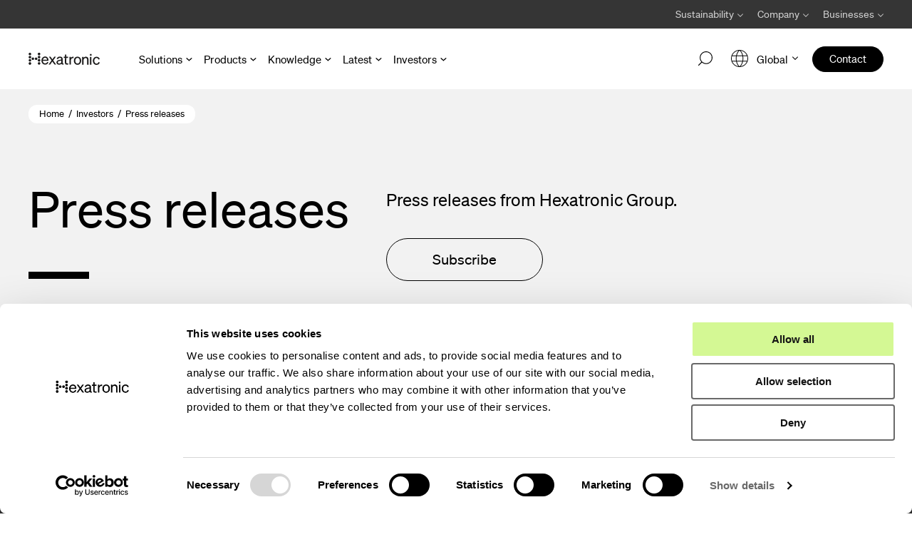

--- FILE ---
content_type: text/html;charset=utf-8
request_url: https://www.hexatronic.com/en/press-releases/archive/2020/11
body_size: 34369
content:
<!doctype html><html class="hs-skip-lang-url-rewrite" lang="en"><head>
    <meta charset="utf-8">
    <title>Press releases</title>
    <meta name="description" content="Press releases from Hexatronic Group.">
    
    <link rel="shortcut icon" href="https://www.hexatronic.com/hubfs/Assets/hexatronic-2022/icons/group-apple-touch-icon.png" type="image/x-icon">
    
    
    
    <meta name="viewport" content="width=device-width, initial-scale=1">

    
    <meta property="og:description" content="Press releases from Hexatronic Group.">
    <meta property="og:title" content="Press releases">
    <meta name="twitter:description" content="Press releases from Hexatronic Group.">
    <meta name="twitter:title" content="Press releases">

    

    
    <style>
a.cta_button{-moz-box-sizing:content-box !important;-webkit-box-sizing:content-box !important;box-sizing:content-box !important;vertical-align:middle}.hs-breadcrumb-menu{list-style-type:none;margin:0px 0px 0px 0px;padding:0px 0px 0px 0px}.hs-breadcrumb-menu-item{float:left;padding:10px 0px 10px 10px}.hs-breadcrumb-menu-divider:before{content:'›';padding-left:10px}.hs-featured-image-link{border:0}.hs-featured-image{float:right;margin:0 0 20px 20px;max-width:50%}@media (max-width: 568px){.hs-featured-image{float:none;margin:0;width:100%;max-width:100%}}.hs-screen-reader-text{clip:rect(1px, 1px, 1px, 1px);height:1px;overflow:hidden;position:absolute !important;width:1px}
</style>


<style>
  .hs-blog-listing .aa-blog-posts .aa-module__body--layout-simple .aa-column--post:nth-child(even) {
    background-color: #8a5df9;

  }.hs-blog-listing .aa-blog-posts .aa-module__body--layout-simple .aa-column--post:nth-child(odd) {
    background-color: #f2f2f2;

  }</style>

<link rel="stylesheet" href="https://www.hexatronic.com/hubfs/hub_generated/template_assets/1/140762767271/1769081764561/template_style.min.css">
<style>
        .aa-breadcrump.enable-dropdown {
         display: none !important; 
        }
      </style>
<style>
        .aa-siteAlert__text--flag {
         display: flex;
          flex-direction: row;
          flex-wrap: nowrap;
          justify-content: center;
          align-items: center; 
          text-align: left;
          gap: 0 2rem;
        }
        
        .aa-siteAlert__text--flag .flag img {
          width: 3rem;
          min-width: 3rem;
          height: auto;
        }
        
      </style>
    
<script data-search_input-config="config_module_171335063007838" type="application/json">
{
  "autosuggest_results_message": "Results for \u201C[[search_term]]\u201D",
  "autosuggest_no_results_message": "There are no autosuggest results for \u201C[[search_term]]\u201D",
  "sr_empty_search_field_message": "There are no suggestions because the search field is empty.",
  "sr_autosuggest_results_message": "There are currently [[number_of_results]] auto-suggested results for [[search_term]]. Navigate to the results list by pressing the down arrow key, or press return to search for all results.",
  "sr_search_field_aria_label": "This is a search field with an auto-suggest feature attached.",
  "sr_search_button_aria_label": "Search"
}
</script>


    


<script>
// Define dataLayer and the gtag function.
window.dataLayer = window.dataLayer || [];
function gtag(){dataLayer.push(arguments);}

// Default ad_storage to 'denied'.
    gtag("consent", "default", {
        ad_personalization: "denied",
        ad_storage: "denied",
        ad_user_data: "denied",
        analytics_storage: "denied",
        functionality_storage: "denied",
        personalization_storage: "denied",
        security_storage: "granted",
        wait_for_update: 500,
    });
    gtag("set", "ads_data_redaction", true);
    gtag("set", "url_passthrough", false);
</script>

<script>
window.dataLayer = window.dataLayer || [];

const urlParams = new URLSearchParams(window.location.search);
const isPreview = urlParams.has('hs_preview');

window.dataLayer.push({
 'event': 'hubspot_pageview',
 'hs_lang': 'en',
  'hs_market': 'en',
 'hs_content_type': 'Blogs', 
 'hs_content_writer': 'Hexatronic',

 
 
 'hs_content_publish_date': '22.05.2024',
 'hs_content_update_date': '26.07.2024',
 'hs_preview': isPreview.toString()
});
</script>

<!-- Google Tag Manager -->
<script>(function(w,d,s,l,i){w[l]=w[l]||[];w[l].push({'gtm.start':
new Date().getTime(),event:'gtm.js'});var f=d.getElementsByTagName(s)[0],
j=d.createElement(s),dl=l!='dataLayer'?'&l='+l:'';j.async=true;j.src=
'https://www.googletagmanager.com/gtm.js?id='+i+dl;f.parentNode.insertBefore(j,f);
})(window,document,'script','dataLayer','GTM-KRCZ9H2');</script>
<!-- End Google Tag Manager -->



<style>
  body.hs-quotes #onetrust-consent-sdk, #onetrust-consent-sdk, body.hs-quotes #CybotCookiebotDialog {
      display: none !important;
      }

@media print {
  body.hs-quotes #onetrust-consent-sdk, body.hs-quotes #CybotCookiebotDialog {
    display: none !important;
  }

}
</style>

<meta property="og:url" content="https://www.hexatronic.com/en/press-releases/archive/2020/11">
<meta property="og:type" content="blog">
<meta name="twitter:card" content="summary">
<link rel="alternate" type="application/rss+xml" href="https://www.hexatronic.com/en/press-releases/rss.xml">
<meta name="twitter:domain" content="www.hexatronic.com">

<meta http-equiv="content-language" content="en">





     <link rel="canonical" href="https://www.hexatronic.com/en/press-releases/archive/2020/11">

    
    

     
    
  <meta name="generator" content="HubSpot"></head><body>
    <div class="body-wrapper   hs-content-id-168136557200 hs-blog-listing hs-blog-id-44041194604 layout--wp bu--none">
      <div class="aa-site-wrapper">
        
        <div data-global-resource-path="hexatronic-avidly/templates/partials/header.html">


  


  
    
      
        
          
            



<a href="#main" class="aa-skip-navigation">
  Skip to main content
</a>

<header class="aa-site-header  aa-site-header--webpage" aria-label="Header">
  <div class="aa-site-header--hat hidden-lg-down">
    <div class="aa-inner">
      <div class="aa-navigation-container aa-navigation-container--hat"><nav class="aa-navigation aa-module" aria-label="Secondary navigation">
    <ul id="aa-navigation-wrapper-hat-desktop--0" class="aa-navigation-wrapper aa-navigation-wrapper--0 " role="menubar">

    
        
        
        
         
        
        
           
        
            <li class="
                    aa-navigation-item 
                    aa-navigation-item--0 
                    
                        aa-navigation-item--children
                    
                ">
                
                    <button class="aa-navigation-toggle" aria-expanded="false" aria-haspopup="true" aria-controls="aa-navigation-wrapper-hat-desktop--1--1" aria-label="Avaa Sustainability valikko">
                        <span class="text">Sustainability</span>
                        <svg class="desktop" width="8" height="5" viewbox="0 0 8 5" fill="none" xmlns="http://www.w3.org/2000/svg">
                        <path d="M8 0.999922L7.295 0.294922L4 3.49992L0.705001 0.294922L9.22858e-07 0.999922L4 4.99992L8 0.999922Z" fill="#D0D0D0" />
                        </svg>  
                        <svg class="mobile" width="35" height="35" viewbox="0 0 35 35" fill="none" xmlns="http://www.w3.org/2000/svg">
                        <circle opacity="0.25" cx="17.5" cy="17.5" r="17" stroke="black" />
                        <path d="M17.125 11.1512L23.4738 17.5M23.4738 17.5L17.125 23.8488M23.4738 17.5L11.8875 17.5" stroke="black" />
                        </svg>
                                          
                    </button>
                    <ul id="aa-navigation-wrapper-hat-desktop--1--1" class="aa-navigation-wrapper aa-navigation-wrapper--1 aa-navigation-wrapper--level2" role="menu" aria-label="Sustainability alavalikko">
                      <li>
                    <button class="menu-back menu-back--light mobile" data-parent="#aa-navigation-wrapper-hat-desktop--0 > .aa-navigation-item.is-active" aria-label="Back">
                                            <svg width="16" height="17" viewbox="0 0 16 17" fill="none" xmlns="http://www.w3.org/2000/svg">
                                            <path d="M9.17188 16.5916L1.28402 8.7037M1.28402 8.7037L9.17188 0.815846M1.28402 8.7037L15.679 8.7037" stroke="black" />
                                            </svg>
                                            <span>Back</span></button>    
                        </li>
                        
                            <li class="
                                    aa-navigation-item 
                                    aa-navigation-item--1 
                                    
                                ">
                                <a href="/en/sustainability" role="menuitem">
                                  <span>Sustainability at Hexatronic</span>
                                </a>
                            </li>
                        
                            <li class="
                                    aa-navigation-item 
                                    aa-navigation-item--1 
                                    last
                                ">
                                <a href="/en/sustainable-ftth-networks" role="menuitem">
                                  <span>Sustainable FTTH networks</span>
                                </a>
                            </li>
                        
                   <li class="mobile hat-mobile-buttons"></li>
                    </ul>
                
            </li>
        
            <li class="
                    aa-navigation-item 
                    aa-navigation-item--0 
                    
                        aa-navigation-item--children
                    
                ">
                
                    <button class="aa-navigation-toggle" aria-expanded="false" aria-haspopup="true" aria-controls="aa-navigation-wrapper-hat-desktop--1--2" aria-label="Avaa Company valikko">
                        <span class="text">Company</span>
                        <svg class="desktop" width="8" height="5" viewbox="0 0 8 5" fill="none" xmlns="http://www.w3.org/2000/svg">
                        <path d="M8 0.999922L7.295 0.294922L4 3.49992L0.705001 0.294922L9.22858e-07 0.999922L4 4.99992L8 0.999922Z" fill="#D0D0D0" />
                        </svg>  
                        <svg class="mobile" width="35" height="35" viewbox="0 0 35 35" fill="none" xmlns="http://www.w3.org/2000/svg">
                        <circle opacity="0.25" cx="17.5" cy="17.5" r="17" stroke="black" />
                        <path d="M17.125 11.1512L23.4738 17.5M23.4738 17.5L17.125 23.8488M23.4738 17.5L11.8875 17.5" stroke="black" />
                        </svg>
                                          
                    </button>
                    <ul id="aa-navigation-wrapper-hat-desktop--1--2" class="aa-navigation-wrapper aa-navigation-wrapper--1 aa-navigation-wrapper--level2" role="menu" aria-label="Company alavalikko">
                      <li>
                    <button class="menu-back menu-back--light mobile" data-parent="#aa-navigation-wrapper-hat-desktop--0 > .aa-navigation-item.is-active" aria-label="Back">
                                            <svg width="16" height="17" viewbox="0 0 16 17" fill="none" xmlns="http://www.w3.org/2000/svg">
                                            <path d="M9.17188 16.5916L1.28402 8.7037M1.28402 8.7037L9.17188 0.815846M1.28402 8.7037L15.679 8.7037" stroke="black" />
                                            </svg>
                                            <span>Back</span></button>    
                        </li>
                        
                            <li class="
                                    aa-navigation-item 
                                    aa-navigation-item--1 
                                    
                                ">
                                <a href="/en/about-us" role="menuitem">
                                  <span>About us</span>
                                </a>
                            </li>
                        
                            <li class="
                                    aa-navigation-item 
                                    aa-navigation-item--1 
                                    
                                ">
                                <a href="/en/faq" role="menuitem">
                                  <span>FAQ</span>
                                </a>
                            </li>
                        
                            <li class="
                                    aa-navigation-item 
                                    aa-navigation-item--1 
                                    
                                ">
                                <a href="/en/career" role="menuitem">
                                  <span>Career</span>
                                </a>
                            </li>
                        
                            <li class="
                                    aa-navigation-item 
                                    aa-navigation-item--1 
                                    
                                ">
                                <a href="/en/operations" role="menuitem">
                                  <span>Operations</span>
                                </a>
                            </li>
                        
                            <li class="
                                    aa-navigation-item 
                                    aa-navigation-item--1 
                                    
                                ">
                                <a href="/en/operations/for-suppliers" role="menuitem">
                                  <span>For suppliers</span>
                                </a>
                            </li>
                        
                            <li class="
                                    aa-navigation-item 
                                    aa-navigation-item--1 
                                    last
                                ">
                                <a href="/en/investors/press-room" role="menuitem">
                                  <span>Press room</span>
                                </a>
                            </li>
                        
                   <li class="mobile hat-mobile-buttons"></li>
                    </ul>
                
            </li>
        
            <li class="
                    aa-navigation-item 
                    aa-navigation-item--0 
                    
                        aa-navigation-item--children
                    
                ">
                
                    <button class="aa-navigation-toggle" aria-expanded="false" aria-haspopup="true" aria-controls="aa-navigation-wrapper-hat-desktop--1--3" aria-label="Avaa Businesses valikko">
                        <span class="text">Businesses</span>
                        <svg class="desktop" width="8" height="5" viewbox="0 0 8 5" fill="none" xmlns="http://www.w3.org/2000/svg">
                        <path d="M8 0.999922L7.295 0.294922L4 3.49992L0.705001 0.294922L9.22858e-07 0.999922L4 4.99992L8 0.999922Z" fill="#D0D0D0" />
                        </svg>  
                        <svg class="mobile" width="35" height="35" viewbox="0 0 35 35" fill="none" xmlns="http://www.w3.org/2000/svg">
                        <circle opacity="0.25" cx="17.5" cy="17.5" r="17" stroke="black" />
                        <path d="M17.125 11.1512L23.4738 17.5M23.4738 17.5L17.125 23.8488M23.4738 17.5L11.8875 17.5" stroke="black" />
                        </svg>
                                          
                    </button>
                    <ul id="aa-navigation-wrapper-hat-desktop--1--3" class="aa-navigation-wrapper aa-navigation-wrapper--1 aa-navigation-wrapper--level2" role="menu" aria-label="Businesses alavalikko">
                      <li>
                    <button class="menu-back menu-back--light mobile" data-parent="#aa-navigation-wrapper-hat-desktop--0 > .aa-navigation-item.is-active" aria-label="Back">
                                            <svg width="16" height="17" viewbox="0 0 16 17" fill="none" xmlns="http://www.w3.org/2000/svg">
                                            <path d="M9.17188 16.5916L1.28402 8.7037M1.28402 8.7037L9.17188 0.815846M1.28402 8.7037L15.679 8.7037" stroke="black" />
                                            </svg>
                                            <span>Back</span></button>    
                        </li>
                        
                            <li class="
                                    aa-navigation-item 
                                    aa-navigation-item--1 
                                    
                                ">
                                <a href="/en/fiber-solutions" role="menuitem">
                                  <span>Fiber Solutions</span>
                                </a>
                            </li>
                        
                            <li class="
                                    aa-navigation-item 
                                    aa-navigation-item--1 
                                    
                                ">
                                <a href="https://hexatronicdatacenter.com/en/" role="menuitem">
                                  <span>Data Center</span>
                                </a>
                            </li>
                        
                            <li class="
                                    aa-navigation-item 
                                    aa-navigation-item--1 
                                    
                                ">
                                <a href="/en/harsh-environment" role="menuitem">
                                  <span>Harsh Environment</span>
                                </a>
                            </li>
                        
                            <li class="
                                    aa-navigation-item 
                                    aa-navigation-item--1 
                                    
                                ">
                                <a href="/en/powered-fiber" role="menuitem">
                                  <span>Powered Fiber</span>
                                </a>
                            </li>
                        
                            <li class="
                                    aa-navigation-item 
                                    aa-navigation-item--1 
                                    
                                ">
                                <a href="/en/wireless" role="menuitem">
                                  <span>Wireless</span>
                                </a>
                            </li>
                        
                            <li class="
                                    aa-navigation-item 
                                    aa-navigation-item--1 
                                    last
                                ">
                                <a href="/en/training" role="menuitem">
                                  <span>Training</span>
                                </a>
                            </li>
                        
                   <li class="mobile hat-mobile-buttons"></li>
                    </ul>
                
            </li>
        
    
    
         
        
    
         
        
    
         
        
    
         
        
    
         
        
    
         
        
    
    
    </ul>
</nav>
      </div>
    </div>
  </div>
 <div class="aa-site-header--main  aa-module">
  <div class="aa-inner aa-site-header__wrapper">
<div class="aa-site-header__logo">
<div class="aa-branding">
      <a href="/en" aria-label="Go to front page">
      <img class="desktop" src="https://www.hexatronic.com/hubfs/Assets/hexatronic-2022/img/hexatronic-2022-logo-black.svg" alt="Hexatronic" loading="eager" width="146" height="25">
     
      </a>
     
    </div>
    
      </div>
    
    <div class="aa-navigation-container aa-navigation-container--primary hidden-lg-down">
      
        
      
    <!-- Mega menu --><nav class="aa-navigation aa-navigation--primary aa-navigation--layout-default" aria-label="Main menu"><ul id="aa-navigation-wrapper-desktop--0" class="aa-navigation-wrapper aa-navigation-wrapper--0" role="menubar">
            
                
                
                
                <li class="
                        aa-navigation-item aa-navigation-item--sub
                        aa-navigation-item--0 
                        aa-navigation-item--children
                    ">
                    
                        <button class="aa-navigation-toggle" aria-expanded="false" aria-haspopup="true" aria-controls="aa-navigation-wrapper-desktop--1--1" aria-label="Open Solutions menu">
                            Solutions
                            <svg class="desktop" width="7" height="4" viewbox="0 0 7 4" fill="none" xmlns="http://www.w3.org/2000/svg">
                                <path d="M3.08032 3.7L0.0803223 0.7L0.780322 0L3.08032 2.3L5.38032 0L6.08032 0.7L3.08032 3.7Z" fill="#000000" />
                            </svg>
                            <svg class="mobile arrow" width="56" height="56" viewbox="0 0 56 56" fill="none" xmlns="http://www.w3.org/2000/svg">
                                          <circle opacity="0.25" cx="28" cy="28" r="27.5" stroke="white"></circle>
                                          <path d="M27.3887 17.6111L37.7776 28M37.7776 28L27.3887 38.3888M37.7776 28L18.8183 28" stroke="white"></path>
                                          </svg>
                        </button>
                    
                    
                        
                      <div id="aa-navigation-wrapper-desktop--1--1" class="aa-navigation-wrapper aa-navigation-wrapper--1" role="menu" aria-label="Solutions sub menu">
                     
                           
                            <ul class="aa-navigation-wrapper__submenu">
                              <li>
                            <button class="menu-back mobile" data-parent=".aa-navigation-container--mobile .aa-navigation-item--0.is-active" aria-label="Back">
                            <svg width="16" height="17" viewbox="0 0 16 17" fill="none" xmlns="http://www.w3.org/2000/svg">
                            <path d="M9.17188 16.5916L1.28402 8.7037M1.28402 8.7037L9.17188 0.815846M1.28402 8.7037L15.679 8.7037" stroke="white" />
                            </svg>
                            <span>Back</span></button>    
                            </li>
                           
                         
                                
                                    
                                    <li class="
                                            aa-navigation-item 
                                            aa-navigation-item--1 aa-navigation-item--sub
                                            first
                                            
                                            aa-navigation-item--children aa-primary-navigation-item--children
                                    is-active 
                                        "> 
                                        
                                            <button class="aa-navigation-toggle aa-navigation-toggle--image" aria-expanded="true" aria-haspopup="true" aria-controls="aa-navigation-wrapper-desktop--2--1--1" aria-label="Open Label 1 menu">
                                              
                                            
                                              <span class="label-image">
                                          <img src="https://www.hexatronic.com/hubfs/Assets/logos/hexatronic-fiber-solutions-logo-white.svg" alt="Fiber Solutions" loading="lazy" width="334">
                                          </span>
                                          
                                          <svg class="desktop arrow" width="56" height="56" viewbox="0 0 56 56" fill="none" xmlns="http://www.w3.org/2000/svg">
                                          <circle opacity="0.25" cx="28" cy="28" r="27.5" stroke="white" />
                                          <path d="M27.3887 17.6111L37.7776 28M37.7776 28L27.3887 38.3888M37.7776 28L18.8183 28" stroke="white" />
                                          </svg>
                                           </button>
                                        
                                        
                                        
                                            
                                                <ul id="aa-navigation-wrapper-submenu-desktop--2--1--1" class="aa-navigation-wrapper aa-navigation-wrapper--2" role="menu" aria-label="Label 1 sub menu">
                                            
                                            <li><button class="menu-back mobile" data-parent=".aa-navigation-container--mobile .aa-navigation-item--1.is-active" aria-label="Back">
                                            <svg width="16" height="17" viewbox="0 0 16 17" fill="none" xmlns="http://www.w3.org/2000/svg">
                                            <path d="M9.17188 16.5916L1.28402 8.7037M1.28402 8.7037L9.17188 0.815846M1.28402 8.7037L15.679 8.7037" stroke="white" />
                                            </svg>
                                            <span>Back</span></button>    
                                              </li>
                                                
                                                
                                                    <li class="
                                                            aa-navigation-item 
                                                            aa-navigation-item--2
                                                            aa-navigation-item--link
                                                            first
                                                            
                                                            
                                                        ">
                                                    
                                                            <a href="/en/fiber-solutions/solutions" role="menuitem">
                                                              <span>Go to solutions map</span></a>
                                                        
                                                    </li>
                                                
                                                
                                                    <li class="
                                                            aa-navigation-item 
                                                            aa-navigation-item--2
                                                            aa-navigation-item--sub
                                                            
                                                            
                                                            aa-navigation-item--children aa-primary-navigation-item--children
                                                        ">
                                                    
                                                      <button class="aa-navigation-toggle" aria-expanded="false" aria-haspopup="true" aria-controls="aa-navigation-wrapper-desktop-3-1-1--2" aria-label="Open Label 1 menu">
                                                        <span>FTTH and Fiber Access</span>    
                                                        <svg class="desktop arrow" width="56" height="56" viewbox="0 0 56 56" fill="none" xmlns="http://www.w3.org/2000/svg">
                                                        <circle opacity="0.25" cx="28" cy="28" r="27.5" stroke="white" />
                                                        <path d="M27.3887 17.6111L37.7776 28M37.7776 28L27.3887 38.3888M37.7776 28L18.8183 28" stroke="white" />
                                                        </svg>
                                                        </button>

                                                     
                                                      
                                                       
                                                        <ul id="aa-navigation-wrapper-desktop-3-1-1--2" class="aa-navigation-wrapper aa-navigation-wrapper--3" role="menu" aria-label="Label 1 sub menu">
                                                   <li>
                                                    <button class="menu-back mobile" data-parent=".aa-navigation-container--mobile .aa-navigation-item--2.is-active" aria-label="Back">
                                                    <svg width="16" height="17" viewbox="0 0 16 17" fill="none" xmlns="http://www.w3.org/2000/svg">
                                                    <path d="M9.17188 16.5916L1.28402 8.7037M1.28402 8.7037L9.17188 0.815846M1.28402 8.7037L15.679 8.7037" stroke="white" />
                                                    </svg>
                                                    <span>Back</span></button>   
                                                     </li>
                                                        
                                                            <li class="
                                                                    aa-navigation-item aa-navigation-item--link
                                                                    aa-navigation-item--3
                                                                     first
                                                                     
                                                                "> 
                                                                
                                                                  <a href="/en/fiber-solutions/solutions?solution=single-family-units" role="menuitem">
                                                                    <span>Single-Family Units</span></a>
                                                              
                                                                </li>
                                                        
                                                            <li class="
                                                                    aa-navigation-item aa-navigation-item--
                                                                    aa-navigation-item--3
                                                                     
                                                                     
                                                                "> 
                                                                
                                                                  <a href="/en/fiber-solutions/solutions?solution=multi-dwelling-units" role="menuitem">
                                                                    <span>Multi-Dwelling Units</span></a>
                                                              
                                                                </li>
                                                        
                                                            <li class="
                                                                    aa-navigation-item aa-navigation-item--
                                                                    aa-navigation-item--3
                                                                     
                                                                     
                                                                "> 
                                                                
                                                                  <a href="/en/fiber-solutions/solutions?solution=rural-networks" role="menuitem">
                                                                    <span>Rural Networks</span></a>
                                                              
                                                                </li>
                                                        
                                                            <li class="
                                                                    aa-navigation-item aa-navigation-item--link
                                                                    aa-navigation-item--3
                                                                     
                                                                     
                                                                "> 
                                                                
                                                                  <a href="/en/fiber-solutions/solutions?solution=central-office-and-network-nodes" role="menuitem">
                                                                    <span>Central Office and Network Nodes</span></a>
                                                              
                                                                </li>
                                                        
                                                            <li class="
                                                                    aa-navigation-item aa-navigation-item--link
                                                                    aa-navigation-item--3
                                                                     
                                                                     last
                                                                "> 
                                                                
                                                                  <a href="/en/fiber-solutions/solutions?solution=enterprise-and-lan" role="menuitem">
                                                                    <span>Enterprise and LAN</span></a>
                                                              
                                                                </li>
                                                        
                                                        
                                                        </ul>
                                                      


                                                      
                                                    </li>
                                                
                                                
                                                    <li class="
                                                            aa-navigation-item 
                                                            aa-navigation-item--2
                                                            aa-navigation-item--sub
                                                            
                                                            
                                                            aa-navigation-item--children aa-primary-navigation-item--children
                                                        ">
                                                    
                                                      <button class="aa-navigation-toggle" aria-expanded="false" aria-haspopup="true" aria-controls="aa-navigation-wrapper-desktop-3-1-1--3" aria-label="Open Label 1 menu">
                                                        <span>Transport and Metro Networks</span>    
                                                        <svg class="desktop arrow" width="56" height="56" viewbox="0 0 56 56" fill="none" xmlns="http://www.w3.org/2000/svg">
                                                        <circle opacity="0.25" cx="28" cy="28" r="27.5" stroke="white" />
                                                        <path d="M27.3887 17.6111L37.7776 28M37.7776 28L27.3887 38.3888M37.7776 28L18.8183 28" stroke="white" />
                                                        </svg>
                                                        </button>

                                                     
                                                      
                                                       
                                                        <ul id="aa-navigation-wrapper-desktop-3-1-1--3" class="aa-navigation-wrapper aa-navigation-wrapper--3" role="menu" aria-label="Label 3 sub menu">
                                                   <li>
                                                    <button class="menu-back mobile" data-parent=".aa-navigation-container--mobile .aa-navigation-item--2.is-active" aria-label="Back">
                                                    <svg width="16" height="17" viewbox="0 0 16 17" fill="none" xmlns="http://www.w3.org/2000/svg">
                                                    <path d="M9.17188 16.5916L1.28402 8.7037M1.28402 8.7037L9.17188 0.815846M1.28402 8.7037L15.679 8.7037" stroke="white" />
                                                    </svg>
                                                    <span>Back</span></button>   
                                                     </li>
                                                        
                                                            <li class="
                                                                    aa-navigation-item aa-navigation-item--
                                                                    aa-navigation-item--3
                                                                     first
                                                                     
                                                                "> 
                                                                
                                                                  <a href="/en/fiber-solutions/solutions?solution=terrestrial-networks" role="menuitem">
                                                                    <span>Terrestrial Networks</span></a>
                                                              
                                                                </li>
                                                        
                                                            <li class="
                                                                    aa-navigation-item aa-navigation-item--
                                                                    aa-navigation-item--3
                                                                     
                                                                     
                                                                "> 
                                                                
                                                                  <a href="/en/fiber-solutions/solutions?solution=submarine-networks" role="menuitem">
                                                                    <span>Submarine Networks</span></a>
                                                              
                                                                </li>
                                                        
                                                            <li class="
                                                                    aa-navigation-item aa-navigation-item--link
                                                                    aa-navigation-item--3
                                                                     
                                                                     last
                                                                "> 
                                                                
                                                                  <a href="/en/fiber-solutions/solutions?solution=metro-networks" role="menuitem">
                                                                    <span>Metro Networks</span></a>
                                                              
                                                                </li>
                                                        
                                                        
                                                        </ul>
                                                      


                                                      
                                                    </li>
                                                
                                                
                                                    <li class="
                                                            aa-navigation-item 
                                                            aa-navigation-item--2
                                                            aa-navigation-item--sub
                                                            
                                                            
                                                            aa-navigation-item--children aa-primary-navigation-item--children
                                                        ">
                                                    
                                                      <button class="aa-navigation-toggle" aria-expanded="false" aria-haspopup="true" aria-controls="aa-navigation-wrapper-desktop-3-1-1--4" aria-label="Open Label 1 menu">
                                                        <span>Power Industry Communication</span>    
                                                        <svg class="desktop arrow" width="56" height="56" viewbox="0 0 56 56" fill="none" xmlns="http://www.w3.org/2000/svg">
                                                        <circle opacity="0.25" cx="28" cy="28" r="27.5" stroke="white" />
                                                        <path d="M27.3887 17.6111L37.7776 28M37.7776 28L27.3887 38.3888M37.7776 28L18.8183 28" stroke="white" />
                                                        </svg>
                                                        </button>

                                                     
                                                      
                                                       
                                                        <ul id="aa-navigation-wrapper-desktop-3-1-1--4" class="aa-navigation-wrapper aa-navigation-wrapper--3" role="menu" aria-label=" sub menu">
                                                   <li>
                                                    <button class="menu-back mobile" data-parent=".aa-navigation-container--mobile .aa-navigation-item--2.is-active" aria-label="Back">
                                                    <svg width="16" height="17" viewbox="0 0 16 17" fill="none" xmlns="http://www.w3.org/2000/svg">
                                                    <path d="M9.17188 16.5916L1.28402 8.7037M1.28402 8.7037L9.17188 0.815846M1.28402 8.7037L15.679 8.7037" stroke="white" />
                                                    </svg>
                                                    <span>Back</span></button>   
                                                     </li>
                                                        
                                                            <li class="
                                                                    aa-navigation-item aa-navigation-item--link
                                                                    aa-navigation-item--3
                                                                     first
                                                                     last
                                                                "> 
                                                                
                                                                  <a href="/en/fiber-solutions/solutions?solution=wind-farms" role="menuitem">
                                                                    <span>Wind farms</span></a>
                                                              
                                                                </li>
                                                        
                                                        
                                                        </ul>
                                                      


                                                      
                                                    </li>
                                                
                                                
                                                    <li class="
                                                            aa-navigation-item 
                                                            aa-navigation-item--2
                                                            aa-navigation-item--sub
                                                            
                                                            last
                                                            aa-navigation-item--children aa-primary-navigation-item--children
                                                        ">
                                                    
                                                      <button class="aa-navigation-toggle" aria-expanded="false" aria-haspopup="true" aria-controls="aa-navigation-wrapper-desktop-3-1-1--5" aria-label="Open Label 1 menu">
                                                        <span>Security Infrastructure</span>    
                                                        <svg class="desktop arrow" width="56" height="56" viewbox="0 0 56 56" fill="none" xmlns="http://www.w3.org/2000/svg">
                                                        <circle opacity="0.25" cx="28" cy="28" r="27.5" stroke="white" />
                                                        <path d="M27.3887 17.6111L37.7776 28M37.7776 28L27.3887 38.3888M37.7776 28L18.8183 28" stroke="white" />
                                                        </svg>
                                                        </button>

                                                     
                                                      
                                                       
                                                        <ul id="aa-navigation-wrapper-desktop-3-1-1--5" class="aa-navigation-wrapper aa-navigation-wrapper--3" role="menu" aria-label=" sub menu">
                                                   <li>
                                                    <button class="menu-back mobile" data-parent=".aa-navigation-container--mobile .aa-navigation-item--2.is-active" aria-label="Back">
                                                    <svg width="16" height="17" viewbox="0 0 16 17" fill="none" xmlns="http://www.w3.org/2000/svg">
                                                    <path d="M9.17188 16.5916L1.28402 8.7037M1.28402 8.7037L9.17188 0.815846M1.28402 8.7037L15.679 8.7037" stroke="white" />
                                                    </svg>
                                                    <span>Back</span></button>   
                                                     </li>
                                                        
                                                            <li class="
                                                                    aa-navigation-item aa-navigation-item--link
                                                                    aa-navigation-item--3
                                                                     first
                                                                     last
                                                                "> 
                                                                
                                                                  <a href="https://www.hexatronic.com/en/powered-fiber/solutions/security-infrastructure" role="menuitem">
                                                                    <span>InOne Powered Fiber System</span></a>
                                                              
                                                                </li>
                                                        
                                                        
                                                        </ul>
                                                      


                                                      
                                                    </li>
                                                
                                                
                                                
                                                  <li>
                                                    <ul id="aa-navigation-wrapper-featured-desktop--3--1--1-featured" class="aa-navigation-wrapper aa-navigation-wrapper--featured desktop"> 
                                                    <li class="aa-navigation__featured">
                                                    
                                                        <div class="aa-navigation__featured__content">
                                                        <h3>High-performance fiber solutions for connected societies</h3>
<p><span>Get everything you need to build and maintain your fiber network with our end-to-end passive fiber solutions, including field support and relevant training.&nbsp;</span></p>
                                                        </div>
                                                    
                                                    
                                                        <div class="aa-navigation__featured__image">
                                                        <img src="https://www.hexatronic.com/hs-fs/hubfs/images/start/Service_SE_Stingray-installation_V5A9903_web_719x869.jpg?width=960&amp;name=Service_SE_Stingray-installation_V5A9903_web_719x869.jpg" alt="Service_SE_Stingray-installation_V5A9903_web_719x869" loading="lazy" width="960" srcset="https://www.hexatronic.com/hs-fs/hubfs/images/start/Service_SE_Stingray-installation_V5A9903_web_719x869.jpg?width=480&amp;name=Service_SE_Stingray-installation_V5A9903_web_719x869.jpg 480w, https://www.hexatronic.com/hs-fs/hubfs/images/start/Service_SE_Stingray-installation_V5A9903_web_719x869.jpg?width=960&amp;name=Service_SE_Stingray-installation_V5A9903_web_719x869.jpg 960w, https://www.hexatronic.com/hs-fs/hubfs/images/start/Service_SE_Stingray-installation_V5A9903_web_719x869.jpg?width=1440&amp;name=Service_SE_Stingray-installation_V5A9903_web_719x869.jpg 1440w, https://www.hexatronic.com/hs-fs/hubfs/images/start/Service_SE_Stingray-installation_V5A9903_web_719x869.jpg?width=1920&amp;name=Service_SE_Stingray-installation_V5A9903_web_719x869.jpg 1920w, https://www.hexatronic.com/hs-fs/hubfs/images/start/Service_SE_Stingray-installation_V5A9903_web_719x869.jpg?width=2400&amp;name=Service_SE_Stingray-installation_V5A9903_web_719x869.jpg 2400w, https://www.hexatronic.com/hs-fs/hubfs/images/start/Service_SE_Stingray-installation_V5A9903_web_719x869.jpg?width=2880&amp;name=Service_SE_Stingray-installation_V5A9903_web_719x869.jpg 2880w" sizes="(max-width: 960px) 100vw, 960px">
                                                        </div>
                                                    
                                                    </li>
                                                    </ul>
                                                  </li>
                                                
                                                
                                                     </ul>
                                        
                                        
                                    </li>
                                
                                
                                
                     
                           
                         
                                
                                    
                                    <li class="
                                            aa-navigation-item 
                                            aa-navigation-item--1 aa-navigation-item--sub
                                            
                                            
                                            aa-navigation-item--children aa-primary-navigation-item--children
                                    
                                        "> 
                                        
                                            <button class="aa-navigation-toggle aa-navigation-toggle--image" aria-expanded="false" aria-haspopup="true" aria-controls="aa-navigation-wrapper-desktop--2--1--2" aria-label="Open  menu">
                                              
                                            
                                              <span class="label-image">
                                          <img src="https://www.hexatronic.com/hubfs/Assets/logos/hexatronic-data-center-logo-white.svg" alt="Data Center" loading="lazy" width="334">
                                          </span>
                                          
                                          <svg class="desktop arrow" width="56" height="56" viewbox="0 0 56 56" fill="none" xmlns="http://www.w3.org/2000/svg">
                                          <circle opacity="0.25" cx="28" cy="28" r="27.5" stroke="white" />
                                          <path d="M27.3887 17.6111L37.7776 28M37.7776 28L27.3887 38.3888M37.7776 28L18.8183 28" stroke="white" />
                                          </svg>
                                           </button>
                                        
                                        
                                        
                                            
                                                <ul id="aa-navigation-wrapper-submenu-desktop--2--1--2" class="aa-navigation-wrapper aa-navigation-wrapper--2" role="menu" aria-label=" sub menu">
                                            
                                            <li><button class="menu-back mobile" data-parent=".aa-navigation-container--mobile .aa-navigation-item--1.is-active" aria-label="Back">
                                            <svg width="16" height="17" viewbox="0 0 16 17" fill="none" xmlns="http://www.w3.org/2000/svg">
                                            <path d="M9.17188 16.5916L1.28402 8.7037M1.28402 8.7037L9.17188 0.815846M1.28402 8.7037L15.679 8.7037" stroke="white" />
                                            </svg>
                                            <span>Back</span></button>    
                                              </li>
                                                
                                                
                                                    <li class="
                                                            aa-navigation-item 
                                                            aa-navigation-item--2
                                                            aa-navigation-item--link
                                                            first
                                                            
                                                            
                                                        ">
                                                    
                                                            <a href="https://hexatronicdatacenter.com/en/" role="menuitem">
                                                              <span>Go to Data Center</span></a>
                                                        
                                                    </li>
                                                
                                                
                                                    <li class="
                                                            aa-navigation-item 
                                                            aa-navigation-item--2
                                                            aa-navigation-item--link
                                                            
                                                            last
                                                            
                                                        ">
                                                    
                                                            <a href="https://hexatronicdatacenter.com/en/#services" role="menuitem">
                                                              <span>Explore our services</span></a>
                                                        
                                                    </li>
                                                
                                                
                                                
                                                  <li>
                                                    <ul id="aa-navigation-wrapper-featured-desktop--3--1--2-featured" class="aa-navigation-wrapper aa-navigation-wrapper--featured desktop"> 
                                                    <li class="aa-navigation__featured">
                                                    
                                                        <div class="aa-navigation__featured__content">
                                                        <h3>Essential services and solutions for data centers</h3>
<p><span>Hexatronic Data Center supports your project from the design phase to the up-and-running facility.</span></p>
                                                        </div>
                                                    
                                                    
                                                        <div class="aa-navigation__featured__image">
                                                        <img src="https://www.hexatronic.com/hs-fs/hubfs/images/start/data-center-3.jpg?width=960&amp;name=data-center-3.jpg" alt="data-center-3" loading="lazy" width="960" srcset="https://www.hexatronic.com/hs-fs/hubfs/images/start/data-center-3.jpg?width=480&amp;name=data-center-3.jpg 480w, https://www.hexatronic.com/hs-fs/hubfs/images/start/data-center-3.jpg?width=960&amp;name=data-center-3.jpg 960w, https://www.hexatronic.com/hs-fs/hubfs/images/start/data-center-3.jpg?width=1440&amp;name=data-center-3.jpg 1440w, https://www.hexatronic.com/hs-fs/hubfs/images/start/data-center-3.jpg?width=1920&amp;name=data-center-3.jpg 1920w, https://www.hexatronic.com/hs-fs/hubfs/images/start/data-center-3.jpg?width=2400&amp;name=data-center-3.jpg 2400w, https://www.hexatronic.com/hs-fs/hubfs/images/start/data-center-3.jpg?width=2880&amp;name=data-center-3.jpg 2880w" sizes="(max-width: 960px) 100vw, 960px">
                                                        </div>
                                                    
                                                    </li>
                                                    </ul>
                                                  </li>
                                                
                                                
                                                     </ul>
                                        
                                        
                                    </li>
                                
                                
                                
                     
                           
                         
                                
                                    
                                    <li class="
                                            aa-navigation-item 
                                            aa-navigation-item--1 aa-navigation-item--sub
                                            
                                            
                                            aa-navigation-item--children aa-primary-navigation-item--children
                                    
                                        "> 
                                        
                                            <button class="aa-navigation-toggle aa-navigation-toggle--image" aria-expanded="false" aria-haspopup="true" aria-controls="aa-navigation-wrapper-desktop--2--1--3" aria-label="Open  menu">
                                              
                                            
                                              <span class="label-image">
                                          <img src="https://www.hexatronic.com/hubfs/Assets/logos/hexatronic-harsh-logo-white.svg" alt="Harsh" loading="lazy" width="334">
                                          </span>
                                          
                                          <svg class="desktop arrow" width="56" height="56" viewbox="0 0 56 56" fill="none" xmlns="http://www.w3.org/2000/svg">
                                          <circle opacity="0.25" cx="28" cy="28" r="27.5" stroke="white" />
                                          <path d="M27.3887 17.6111L37.7776 28M37.7776 28L27.3887 38.3888M37.7776 28L18.8183 28" stroke="white" />
                                          </svg>
                                           </button>
                                        
                                        
                                        
                                            
                                                <ul id="aa-navigation-wrapper-submenu-desktop--2--1--3" class="aa-navigation-wrapper aa-navigation-wrapper--2" role="menu" aria-label=" sub menu">
                                            
                                            <li><button class="menu-back mobile" data-parent=".aa-navigation-container--mobile .aa-navigation-item--1.is-active" aria-label="Back">
                                            <svg width="16" height="17" viewbox="0 0 16 17" fill="none" xmlns="http://www.w3.org/2000/svg">
                                            <path d="M9.17188 16.5916L1.28402 8.7037M1.28402 8.7037L9.17188 0.815846M1.28402 8.7037L15.679 8.7037" stroke="white" />
                                            </svg>
                                            <span>Back</span></button>    
                                              </li>
                                                
                                                
                                                    <li class="
                                                            aa-navigation-item 
                                                            aa-navigation-item--2
                                                            aa-navigation-item--link
                                                            first
                                                            
                                                            
                                                        ">
                                                    
                                                            <a href="https://www.hexatronic.com/en/harsh-environment" role="menuitem">
                                                              <span>Go to Harsh Environment</span></a>
                                                        
                                                    </li>
                                                
                                                
                                                    <li class="
                                                            aa-navigation-item 
                                                            aa-navigation-item--2
                                                            aa-navigation-item--sub
                                                            
                                                            
                                                            aa-navigation-item--children aa-primary-navigation-item--children
                                                        ">
                                                    
                                                      <button class="aa-navigation-toggle" aria-expanded="false" aria-haspopup="true" aria-controls="aa-navigation-wrapper-desktop-3-1-3--2" aria-label="Open  menu">
                                                        <span>Dynamic cables</span>    
                                                        <svg class="desktop arrow" width="56" height="56" viewbox="0 0 56 56" fill="none" xmlns="http://www.w3.org/2000/svg">
                                                        <circle opacity="0.25" cx="28" cy="28" r="27.5" stroke="white" />
                                                        <path d="M27.3887 17.6111L37.7776 28M37.7776 28L27.3887 38.3888M37.7776 28L18.8183 28" stroke="white" />
                                                        </svg>
                                                        </button>

                                                     
                                                      
                                                       
                                                        <ul id="aa-navigation-wrapper-desktop-3-1-3--2" class="aa-navigation-wrapper aa-navigation-wrapper--3" role="menu" aria-label="Label sub menu">
                                                   <li>
                                                    <button class="menu-back mobile" data-parent=".aa-navigation-container--mobile .aa-navigation-item--2.is-active" aria-label="Back">
                                                    <svg width="16" height="17" viewbox="0 0 16 17" fill="none" xmlns="http://www.w3.org/2000/svg">
                                                    <path d="M9.17188 16.5916L1.28402 8.7037M1.28402 8.7037L9.17188 0.815846M1.28402 8.7037L15.679 8.7037" stroke="white" />
                                                    </svg>
                                                    <span>Back</span></button>   
                                                     </li>
                                                        
                                                            <li class="
                                                                    aa-navigation-item aa-navigation-item--link
                                                                    aa-navigation-item--3
                                                                     first
                                                                     
                                                                "> 
                                                                
                                                                  <a href="https://rochestercable.com/" target="_blank" role="menuitem">
                                                                    <span>Rochester Cable</span>
                                          <svg class="blank" width="16" height="17" viewbox="0 0 16 17" fill="none" xmlns="http://www.w3.org/2000/svg">
                            <path d="M9.17188 16.5916L1.28402 8.7037M1.28402 8.7037L9.17188 0.815846M1.28402 8.7037L15.679 8.7037" stroke="white" />
                            </svg>
                                          </a>
                                                              
                                                                </li>
                                                        
                                                            <li class="
                                                                    aa-navigation-item aa-navigation-item--link
                                                                    aa-navigation-item--3
                                                                     
                                                                     last
                                                                "> 
                                                                
                                                                  <a href="https://fibron.com/" target="_blank" role="menuitem">
                                                                    <span>Fibron Cable</span>
                                          <svg class="blank" width="16" height="17" viewbox="0 0 16 17" fill="none" xmlns="http://www.w3.org/2000/svg">
                            <path d="M9.17188 16.5916L1.28402 8.7037M1.28402 8.7037L9.17188 0.815846M1.28402 8.7037L15.679 8.7037" stroke="white" />
                            </svg>
                                          </a>
                                                              
                                                                </li>
                                                        
                                                        
                                                        </ul>
                                                      


                                                      
                                                    </li>
                                                
                                                
                                                    <li class="
                                                            aa-navigation-item 
                                                            aa-navigation-item--2
                                                            aa-navigation-item--sub
                                                            
                                                            
                                                            aa-navigation-item--children aa-primary-navigation-item--children
                                                        ">
                                                    
                                                      <button class="aa-navigation-toggle" aria-expanded="false" aria-haspopup="true" aria-controls="aa-navigation-wrapper-desktop-3-1-3--3" aria-label="Open  menu">
                                                        <span>Connectivity</span>    
                                                        <svg class="desktop arrow" width="56" height="56" viewbox="0 0 56 56" fill="none" xmlns="http://www.w3.org/2000/svg">
                                                        <circle opacity="0.25" cx="28" cy="28" r="27.5" stroke="white" />
                                                        <path d="M27.3887 17.6111L37.7776 28M37.7776 28L27.3887 38.3888M37.7776 28L18.8183 28" stroke="white" />
                                                        </svg>
                                                        </button>

                                                     
                                                      
                                                       
                                                        <ul id="aa-navigation-wrapper-desktop-3-1-3--3" class="aa-navigation-wrapper aa-navigation-wrapper--3" role="menu" aria-label="Label sub menu">
                                                   <li>
                                                    <button class="menu-back mobile" data-parent=".aa-navigation-container--mobile .aa-navigation-item--2.is-active" aria-label="Back">
                                                    <svg width="16" height="17" viewbox="0 0 16 17" fill="none" xmlns="http://www.w3.org/2000/svg">
                                                    <path d="M9.17188 16.5916L1.28402 8.7037M1.28402 8.7037L9.17188 0.815846M1.28402 8.7037L15.679 8.7037" stroke="white" />
                                                    </svg>
                                                    <span>Back</span></button>   
                                                     </li>
                                                        
                                                            <li class="
                                                                    aa-navigation-item aa-navigation-item--link
                                                                    aa-navigation-item--3
                                                                     first
                                                                     
                                                                "> 
                                                                
                                                                  <a href="https://www.hexatronic.com/en/harsh-environment/solutions/connectivity" role="menuitem">
                                                                    <span>Hexatronic Connectivity Solutions</span></a>
                                                              
                                                                </li>
                                                        
                                                            <li class="
                                                                    aa-navigation-item aa-navigation-item--link
                                                                    aa-navigation-item--3
                                                                     
                                                                     last
                                                                "> 
                                                                
                                                                  <a href="https://www.techoptics.com/home/" target="_blank" role="menuitem">
                                                                    <span>Tech Optics</span>
                                          <svg class="blank" width="16" height="17" viewbox="0 0 16 17" fill="none" xmlns="http://www.w3.org/2000/svg">
                            <path d="M9.17188 16.5916L1.28402 8.7037M1.28402 8.7037L9.17188 0.815846M1.28402 8.7037L15.679 8.7037" stroke="white" />
                            </svg>
                                          </a>
                                                              
                                                                </li>
                                                        
                                                        
                                                        </ul>
                                                      


                                                      
                                                    </li>
                                                
                                                
                                                    <li class="
                                                            aa-navigation-item 
                                                            aa-navigation-item--2
                                                            aa-navigation-item--sub
                                                            
                                                            last
                                                            aa-navigation-item--children aa-primary-navigation-item--children
                                                        ">
                                                    
                                                      <button class="aa-navigation-toggle" aria-expanded="false" aria-haspopup="true" aria-controls="aa-navigation-wrapper-desktop-3-1-3--4" aria-label="Open  menu">
                                                        <span>Sensing</span>    
                                                        <svg class="desktop arrow" width="56" height="56" viewbox="0 0 56 56" fill="none" xmlns="http://www.w3.org/2000/svg">
                                                        <circle opacity="0.25" cx="28" cy="28" r="27.5" stroke="white" />
                                                        <path d="M27.3887 17.6111L37.7776 28M37.7776 28L27.3887 38.3888M37.7776 28L18.8183 28" stroke="white" />
                                                        </svg>
                                                        </button>

                                                     
                                                      
                                                       
                                                        <ul id="aa-navigation-wrapper-desktop-3-1-3--4" class="aa-navigation-wrapper aa-navigation-wrapper--3" role="menu" aria-label="Label sub menu">
                                                   <li>
                                                    <button class="menu-back mobile" data-parent=".aa-navigation-container--mobile .aa-navigation-item--2.is-active" aria-label="Back">
                                                    <svg width="16" height="17" viewbox="0 0 16 17" fill="none" xmlns="http://www.w3.org/2000/svg">
                                                    <path d="M9.17188 16.5916L1.28402 8.7037M1.28402 8.7037L9.17188 0.815846M1.28402 8.7037L15.679 8.7037" stroke="white" />
                                                    </svg>
                                                    <span>Back</span></button>   
                                                     </li>
                                                        
                                                            <li class="
                                                                    aa-navigation-item aa-navigation-item--link
                                                                    aa-navigation-item--3
                                                                     first
                                                                     last
                                                                "> 
                                                                
                                                                  <a href="https://www.proximion.com/" target="_blank" role="menuitem">
                                                                    <span>Proximion</span>
                                          <svg class="blank" width="16" height="17" viewbox="0 0 16 17" fill="none" xmlns="http://www.w3.org/2000/svg">
                            <path d="M9.17188 16.5916L1.28402 8.7037M1.28402 8.7037L9.17188 0.815846M1.28402 8.7037L15.679 8.7037" stroke="white" />
                            </svg>
                                          </a>
                                                              
                                                                </li>
                                                        
                                                        
                                                        </ul>
                                                      


                                                      
                                                    </li>
                                                
                                                
                                                
                                                  <li>
                                                    <ul id="aa-navigation-wrapper-featured-desktop--3--1--3-featured" class="aa-navigation-wrapper aa-navigation-wrapper--featured desktop"> 
                                                    <li class="aa-navigation__featured">
                                                    
                                                        <div class="aa-navigation__featured__content">
                                                        <h3>Rugged solutions for challenging conditions</h3>
<p><span>Fiber technology is the foundation of our three segments for harsh environments: dynamic cables, connectivity, and sensing.&nbsp;</span></p>
                                                        </div>
                                                    
                                                    
                                                        <div class="aa-navigation__featured__image">
                                                        <img src="https://www.hexatronic.com/hs-fs/hubfs/images/start/AdobeStock_200779234_expanded_web.jpg?width=960&amp;name=AdobeStock_200779234_expanded_web.jpg" alt="AdobeStock_200779234_expanded_web" loading="lazy" width="960" srcset="https://www.hexatronic.com/hs-fs/hubfs/images/start/AdobeStock_200779234_expanded_web.jpg?width=480&amp;name=AdobeStock_200779234_expanded_web.jpg 480w, https://www.hexatronic.com/hs-fs/hubfs/images/start/AdobeStock_200779234_expanded_web.jpg?width=960&amp;name=AdobeStock_200779234_expanded_web.jpg 960w, https://www.hexatronic.com/hs-fs/hubfs/images/start/AdobeStock_200779234_expanded_web.jpg?width=1440&amp;name=AdobeStock_200779234_expanded_web.jpg 1440w, https://www.hexatronic.com/hs-fs/hubfs/images/start/AdobeStock_200779234_expanded_web.jpg?width=1920&amp;name=AdobeStock_200779234_expanded_web.jpg 1920w, https://www.hexatronic.com/hs-fs/hubfs/images/start/AdobeStock_200779234_expanded_web.jpg?width=2400&amp;name=AdobeStock_200779234_expanded_web.jpg 2400w, https://www.hexatronic.com/hs-fs/hubfs/images/start/AdobeStock_200779234_expanded_web.jpg?width=2880&amp;name=AdobeStock_200779234_expanded_web.jpg 2880w" sizes="(max-width: 960px) 100vw, 960px">
                                                        </div>
                                                    
                                                    </li>
                                                    </ul>
                                                  </li>
                                                
                                                
                                                     </ul>
                                        
                                        
                                    </li>
                                
                                
                                
                     
                           
                         
                                
                                    
                                    <li class="
                                            aa-navigation-item 
                                            aa-navigation-item--1 aa-navigation-item--sub
                                            
                                            
                                            aa-navigation-item--children aa-primary-navigation-item--children
                                    
                                        "> 
                                        
                                            <button class="aa-navigation-toggle aa-navigation-toggle--image" aria-expanded="false" aria-haspopup="true" aria-controls="aa-navigation-wrapper-desktop--2--1--4" aria-label="Open Label 2 menu">
                                              
                                            
                                              <span class="label-image">
                                          <img src="https://www.hexatronic.com/hubfs/Assets/logos/hexatronic-powered-fiber-logo-neg.svg" alt="hexatronic-powered-fiber-logo-neg" loading="lazy" width="334">
                                          </span>
                                          
                                          <svg class="desktop arrow" width="56" height="56" viewbox="0 0 56 56" fill="none" xmlns="http://www.w3.org/2000/svg">
                                          <circle opacity="0.25" cx="28" cy="28" r="27.5" stroke="white" />
                                          <path d="M27.3887 17.6111L37.7776 28M37.7776 28L27.3887 38.3888M37.7776 28L18.8183 28" stroke="white" />
                                          </svg>
                                           </button>
                                        
                                        
                                        
                                            
                                                <ul id="aa-navigation-wrapper-submenu-desktop--2--1--4" class="aa-navigation-wrapper aa-navigation-wrapper--2" role="menu" aria-label="Label 2 sub menu">
                                            
                                            <li><button class="menu-back mobile" data-parent=".aa-navigation-container--mobile .aa-navigation-item--1.is-active" aria-label="Back">
                                            <svg width="16" height="17" viewbox="0 0 16 17" fill="none" xmlns="http://www.w3.org/2000/svg">
                                            <path d="M9.17188 16.5916L1.28402 8.7037M1.28402 8.7037L9.17188 0.815846M1.28402 8.7037L15.679 8.7037" stroke="white" />
                                            </svg>
                                            <span>Back</span></button>    
                                              </li>
                                                
                                                
                                                    <li class="
                                                            aa-navigation-item 
                                                            aa-navigation-item--2
                                                            aa-navigation-item--link
                                                            first
                                                            
                                                            
                                                        ">
                                                    
                                                            <a href="/en/powered-fiber#solutions" role="menuitem">
                                                              <span>Go to solutions</span></a>
                                                        
                                                    </li>
                                                
                                                
                                                    <li class="
                                                            aa-navigation-item 
                                                            aa-navigation-item--2
                                                            aa-navigation-item--link
                                                            
                                                            
                                                            
                                                        ">
                                                    
                                                            <a href="/en/powered-fiber/solutions/5g-small-cells-and-wifi" role="menuitem">
                                                              <span>5G smalls cells and wifi</span></a>
                                                        
                                                    </li>
                                                
                                                
                                                    <li class="
                                                            aa-navigation-item 
                                                            aa-navigation-item--2
                                                            aa-navigation-item--link
                                                            
                                                            last
                                                            
                                                        ">
                                                    
                                                            <a href="/en/powered-fiber/solutions/security-infrastructure" role="menuitem">
                                                              <span>Security infrastructure</span></a>
                                                        
                                                    </li>
                                                
                                                
                                                
                                                  <li>
                                                    <ul id="aa-navigation-wrapper-featured-desktop--3--1--4-featured" class="aa-navigation-wrapper aa-navigation-wrapper--featured desktop"> 
                                                    <li class="aa-navigation__featured">
                                                    
                                                        <div class="aa-navigation__featured__content">
                                                        <h3>What is your application?&nbsp;</h3>
<p>InOne Powered Fiber&nbsp;can be used for various&nbsp;applications such as 5G small sites and public WiFi, smart cities, IoT, surveillance systems, and much more.</p>
                                                        </div>
                                                    
                                                    
                                                        <div class="aa-navigation__featured__image">
                                                        <img src="https://www.hexatronic.com/hs-fs/hubfs/bu-he/web-images/Web%20exclusive%20images/Powered-Fiber-new.MAIN.jpg?width=960&amp;name=Powered-Fiber-new.MAIN.jpg" alt="Powered-Fiber-new.MAIN" loading="lazy" width="960" srcset="https://www.hexatronic.com/hs-fs/hubfs/bu-he/web-images/Web%20exclusive%20images/Powered-Fiber-new.MAIN.jpg?width=480&amp;name=Powered-Fiber-new.MAIN.jpg 480w, https://www.hexatronic.com/hs-fs/hubfs/bu-he/web-images/Web%20exclusive%20images/Powered-Fiber-new.MAIN.jpg?width=960&amp;name=Powered-Fiber-new.MAIN.jpg 960w, https://www.hexatronic.com/hs-fs/hubfs/bu-he/web-images/Web%20exclusive%20images/Powered-Fiber-new.MAIN.jpg?width=1440&amp;name=Powered-Fiber-new.MAIN.jpg 1440w, https://www.hexatronic.com/hs-fs/hubfs/bu-he/web-images/Web%20exclusive%20images/Powered-Fiber-new.MAIN.jpg?width=1920&amp;name=Powered-Fiber-new.MAIN.jpg 1920w, https://www.hexatronic.com/hs-fs/hubfs/bu-he/web-images/Web%20exclusive%20images/Powered-Fiber-new.MAIN.jpg?width=2400&amp;name=Powered-Fiber-new.MAIN.jpg 2400w, https://www.hexatronic.com/hs-fs/hubfs/bu-he/web-images/Web%20exclusive%20images/Powered-Fiber-new.MAIN.jpg?width=2880&amp;name=Powered-Fiber-new.MAIN.jpg 2880w" sizes="(max-width: 960px) 100vw, 960px">
                                                        </div>
                                                    
                                                    </li>
                                                    </ul>
                                                  </li>
                                                
                                                
                                                     </ul>
                                        
                                        
                                    </li>
                                
                                
                                
                     
                           
                         
                                
                                    
                                    <li class="
                                            aa-navigation-item 
                                            aa-navigation-item--1 aa-navigation-item--sub
                                            
                                            
                                            aa-navigation-item--children aa-primary-navigation-item--children
                                    
                                        "> 
                                        
                                            <button class="aa-navigation-toggle aa-navigation-toggle--image" aria-expanded="false" aria-haspopup="true" aria-controls="aa-navigation-wrapper-desktop--2--1--5" aria-label="Open Label 2 menu">
                                              
                                            
                                              <span class="label-image">
                                          <img src="https://www.hexatronic.com/hubfs/Assets/logos/hexatronic-wireless-logo-white.svg" alt="Wireless" loading="lazy" width="334">
                                          </span>
                                          
                                          <svg class="desktop arrow" width="56" height="56" viewbox="0 0 56 56" fill="none" xmlns="http://www.w3.org/2000/svg">
                                          <circle opacity="0.25" cx="28" cy="28" r="27.5" stroke="white" />
                                          <path d="M27.3887 17.6111L37.7776 28M37.7776 28L27.3887 38.3888M37.7776 28L18.8183 28" stroke="white" />
                                          </svg>
                                           </button>
                                        
                                        
                                        
                                            
                                                <ul id="aa-navigation-wrapper-submenu-desktop--2--1--5" class="aa-navigation-wrapper aa-navigation-wrapper--2" role="menu" aria-label="Label 2 sub menu">
                                            
                                            <li><button class="menu-back mobile" data-parent=".aa-navigation-container--mobile .aa-navigation-item--1.is-active" aria-label="Back">
                                            <svg width="16" height="17" viewbox="0 0 16 17" fill="none" xmlns="http://www.w3.org/2000/svg">
                                            <path d="M9.17188 16.5916L1.28402 8.7037M1.28402 8.7037L9.17188 0.815846M1.28402 8.7037L15.679 8.7037" stroke="white" />
                                            </svg>
                                            <span>Back</span></button>    
                                              </li>
                                                
                                                
                                                    <li class="
                                                            aa-navigation-item 
                                                            aa-navigation-item--2
                                                            aa-navigation-item--link
                                                            first
                                                            
                                                            
                                                        ">
                                                    
                                                            <a href="/en/wireless/solutions" role="menuitem">
                                                              <span>Go to solutions map</span></a>
                                                        
                                                    </li>
                                                
                                                
                                                    <li class="
                                                            aa-navigation-item 
                                                            aa-navigation-item--2
                                                            aa-navigation-item--link
                                                            
                                                            
                                                            
                                                        ">
                                                    
                                                            <a href="/en/wireless/solutions?solution=ftta-fiber-to-the-antenna" role="menuitem">
                                                              <span>FTTA – Fiber To The Antenna</span></a>
                                                        
                                                    </li>
                                                
                                                
                                                    <li class="
                                                            aa-navigation-item 
                                                            aa-navigation-item--2
                                                            aa-navigation-item--link
                                                            
                                                            
                                                            
                                                        ">
                                                    
                                                            <a href="/en/wireless/solutions?solution=5g-small-cells-and-wifi" role="menuitem">
                                                              <span>5G Small Cells and WiFi</span></a>
                                                        
                                                    </li>
                                                
                                                
                                                    <li class="
                                                            aa-navigation-item 
                                                            aa-navigation-item--2
                                                            aa-navigation-item--
                                                            
                                                            
                                                            
                                                        ">
                                                    
                                                            <a href="/en/wireless/solutions?solution=micro-site-sector-solutions" role="menuitem">
                                                              <span>Microsite Sector Solutions</span></a>
                                                        
                                                    </li>
                                                
                                                
                                                    <li class="
                                                            aa-navigation-item 
                                                            aa-navigation-item--2
                                                            aa-navigation-item--link
                                                            
                                                            last
                                                            
                                                        ">
                                                    
                                                            <a href="/en/wireless/solutions?solution=wireless-infrastructure-backbone" role="menuitem">
                                                              <span>Wireless Infrastructure Backbone</span></a>
                                                        
                                                    </li>
                                                
                                                
                                                
                                                  <li>
                                                    <ul id="aa-navigation-wrapper-featured-desktop--3--1--5-featured" class="aa-navigation-wrapper aa-navigation-wrapper--featured desktop"> 
                                                    <li class="aa-navigation__featured">
                                                    
                                                        <div class="aa-navigation__featured__content">
                                                        <h3>Wireless infrastructure solutions for coming generations</h3>
<p><span>Hexatronic provides end-to-end solutions for connecting radio units and other network devices with both power and fiber.&nbsp;</span></p>
                                                        </div>
                                                    
                                                    
                                                        <div class="aa-navigation__featured__image">
                                                        <img src="https://www.hexatronic.com/hs-fs/hubfs/images/start/Industrial_UK_5G-antenna_L1001005_719x869-2.jpg?width=960&amp;name=Industrial_UK_5G-antenna_L1001005_719x869-2.jpg" alt="Industrial_UK_5G-antenna_L1001005_719x869-2" loading="lazy" width="960" srcset="https://www.hexatronic.com/hs-fs/hubfs/images/start/Industrial_UK_5G-antenna_L1001005_719x869-2.jpg?width=480&amp;name=Industrial_UK_5G-antenna_L1001005_719x869-2.jpg 480w, https://www.hexatronic.com/hs-fs/hubfs/images/start/Industrial_UK_5G-antenna_L1001005_719x869-2.jpg?width=960&amp;name=Industrial_UK_5G-antenna_L1001005_719x869-2.jpg 960w, https://www.hexatronic.com/hs-fs/hubfs/images/start/Industrial_UK_5G-antenna_L1001005_719x869-2.jpg?width=1440&amp;name=Industrial_UK_5G-antenna_L1001005_719x869-2.jpg 1440w, https://www.hexatronic.com/hs-fs/hubfs/images/start/Industrial_UK_5G-antenna_L1001005_719x869-2.jpg?width=1920&amp;name=Industrial_UK_5G-antenna_L1001005_719x869-2.jpg 1920w, https://www.hexatronic.com/hs-fs/hubfs/images/start/Industrial_UK_5G-antenna_L1001005_719x869-2.jpg?width=2400&amp;name=Industrial_UK_5G-antenna_L1001005_719x869-2.jpg 2400w, https://www.hexatronic.com/hs-fs/hubfs/images/start/Industrial_UK_5G-antenna_L1001005_719x869-2.jpg?width=2880&amp;name=Industrial_UK_5G-antenna_L1001005_719x869-2.jpg 2880w" sizes="(max-width: 960px) 100vw, 960px">
                                                        </div>
                                                    
                                                    </li>
                                                    </ul>
                                                  </li>
                                                
                                                
                                                     </ul>
                                        
                                        
                                    </li>
                                
                                
                                
                     
                           
                         
                                
                                    
                                    <li class="
                                            aa-navigation-item 
                                            aa-navigation-item--1 aa-navigation-item--sub
                                            
                                            last
                                            aa-navigation-item--children aa-primary-navigation-item--children
                                    
                                        "> 
                                        
                                            <button class="aa-navigation-toggle aa-navigation-toggle--image" aria-expanded="false" aria-haspopup="true" aria-controls="aa-navigation-wrapper-desktop--2--1--6" aria-label="Open  menu">
                                              
                                            
                                              <span class="label-image">
                                          <img src="https://www.hexatronic.com/hubfs/Assets/logos/hexatronic-training_logo-white.svg" alt="Training" loading="lazy" width="334">
                                          </span>
                                          
                                          <svg class="desktop arrow" width="56" height="56" viewbox="0 0 56 56" fill="none" xmlns="http://www.w3.org/2000/svg">
                                          <circle opacity="0.25" cx="28" cy="28" r="27.5" stroke="white" />
                                          <path d="M27.3887 17.6111L37.7776 28M37.7776 28L27.3887 38.3888M37.7776 28L18.8183 28" stroke="white" />
                                          </svg>
                                           </button>
                                        
                                        
                                        
                                            
                                                <ul id="aa-navigation-wrapper-submenu-desktop--2--1--6" class="aa-navigation-wrapper aa-navigation-wrapper--2" role="menu" aria-label=" sub menu">
                                            
                                            <li><button class="menu-back mobile" data-parent=".aa-navigation-container--mobile .aa-navigation-item--1.is-active" aria-label="Back">
                                            <svg width="16" height="17" viewbox="0 0 16 17" fill="none" xmlns="http://www.w3.org/2000/svg">
                                            <path d="M9.17188 16.5916L1.28402 8.7037M1.28402 8.7037L9.17188 0.815846M1.28402 8.7037L15.679 8.7037" stroke="white" />
                                            </svg>
                                            <span>Back</span></button>    
                                              </li>
                                                
                                                
                                                    <li class="
                                                            aa-navigation-item 
                                                            aa-navigation-item--2
                                                            aa-navigation-item--link
                                                            first
                                                            
                                                            
                                                        ">
                                                    
                                                            <a href="https://www.hexatronic.com/en/training" role="menuitem">
                                                              <span>Go to Training</span></a>
                                                        
                                                    </li>
                                                
                                                
                                                    <li class="
                                                            aa-navigation-item 
                                                            aa-navigation-item--2
                                                            aa-navigation-item--sub
                                                            
                                                            
                                                            aa-navigation-item--children aa-primary-navigation-item--children
                                                        ">
                                                    
                                                      <button class="aa-navigation-toggle" aria-expanded="false" aria-haspopup="true" aria-controls="aa-navigation-wrapper-desktop-3-1-6--2" aria-label="Open  menu">
                                                        <span>Practical training</span>    
                                                        <svg class="desktop arrow" width="56" height="56" viewbox="0 0 56 56" fill="none" xmlns="http://www.w3.org/2000/svg">
                                                        <circle opacity="0.25" cx="28" cy="28" r="27.5" stroke="white" />
                                                        <path d="M27.3887 17.6111L37.7776 28M37.7776 28L27.3887 38.3888M37.7776 28L18.8183 28" stroke="white" />
                                                        </svg>
                                                        </button>

                                                     
                                                      
                                                       
                                                        <ul id="aa-navigation-wrapper-desktop-3-1-6--2" class="aa-navigation-wrapper aa-navigation-wrapper--3" role="menu" aria-label="Label sub menu">
                                                   <li>
                                                    <button class="menu-back mobile" data-parent=".aa-navigation-container--mobile .aa-navigation-item--2.is-active" aria-label="Back">
                                                    <svg width="16" height="17" viewbox="0 0 16 17" fill="none" xmlns="http://www.w3.org/2000/svg">
                                                    <path d="M9.17188 16.5916L1.28402 8.7037M1.28402 8.7037L9.17188 0.815846M1.28402 8.7037L15.679 8.7037" stroke="white" />
                                                    </svg>
                                                    <span>Back</span></button>   
                                                     </li>
                                                        
                                                            <li class="
                                                                    aa-navigation-item aa-navigation-item--link
                                                                    aa-navigation-item--3
                                                                     first
                                                                     
                                                                "> 
                                                                
                                                                  <a href="https://www.lightbrigade.com/" target="_blank" role="menuitem">
                                                                    <span>Light Brigade</span>
                                          <svg class="blank" width="16" height="17" viewbox="0 0 16 17" fill="none" xmlns="http://www.w3.org/2000/svg">
                            <path d="M9.17188 16.5916L1.28402 8.7037M1.28402 8.7037L9.17188 0.815846M1.28402 8.7037L15.679 8.7037" stroke="white" />
                            </svg>
                                          </a>
                                                              
                                                                </li>
                                                        
                                                            <li class="
                                                                    aa-navigation-item aa-navigation-item--link
                                                                    aa-navigation-item--3
                                                                     
                                                                     
                                                                "> 
                                                                
                                                                  <a href="https://www.mpirical.com/" target="_blank" role="menuitem">
                                                                    <span>Mpirical</span>
                                          <svg class="blank" width="16" height="17" viewbox="0 0 16 17" fill="none" xmlns="http://www.w3.org/2000/svg">
                            <path d="M9.17188 16.5916L1.28402 8.7037M1.28402 8.7037L9.17188 0.815846M1.28402 8.7037L15.679 8.7037" stroke="white" />
                            </svg>
                                          </a>
                                                              
                                                                </li>
                                                        
                                                            <li class="
                                                                    aa-navigation-item aa-navigation-item--link
                                                                    aa-navigation-item--3
                                                                     
                                                                     
                                                                "> 
                                                                
                                                                  <a href="https://edugrade.com/" target="_blank" role="menuitem">
                                                                    <span>Edugrade</span>
                                          <svg class="blank" width="16" height="17" viewbox="0 0 16 17" fill="none" xmlns="http://www.w3.org/2000/svg">
                            <path d="M9.17188 16.5916L1.28402 8.7037M1.28402 8.7037L9.17188 0.815846M1.28402 8.7037L15.679 8.7037" stroke="white" />
                            </svg>
                                          </a>
                                                              
                                                                </li>
                                                        
                                                            <li class="
                                                                    aa-navigation-item aa-navigation-item--link
                                                                    aa-navigation-item--3
                                                                     
                                                                     last
                                                                "> 
                                                                
                                                                  <a href="https://pqmstraining.co.uk/" target="_blank" role="menuitem">
                                                                    <span>PQMS</span>
                                          <svg class="blank" width="16" height="17" viewbox="0 0 16 17" fill="none" xmlns="http://www.w3.org/2000/svg">
                            <path d="M9.17188 16.5916L1.28402 8.7037M1.28402 8.7037L9.17188 0.815846M1.28402 8.7037L15.679 8.7037" stroke="white" />
                            </svg>
                                          </a>
                                                              
                                                                </li>
                                                        
                                                        
                                                        </ul>
                                                      


                                                      
                                                    </li>
                                                
                                                
                                                    <li class="
                                                            aa-navigation-item 
                                                            aa-navigation-item--2
                                                            aa-navigation-item--sub
                                                            
                                                            
                                                            aa-navigation-item--children aa-primary-navigation-item--children
                                                        ">
                                                    
                                                      <button class="aa-navigation-toggle" aria-expanded="false" aria-haspopup="true" aria-controls="aa-navigation-wrapper-desktop-3-1-6--3" aria-label="Open  menu">
                                                        <span>Online education</span>    
                                                        <svg class="desktop arrow" width="56" height="56" viewbox="0 0 56 56" fill="none" xmlns="http://www.w3.org/2000/svg">
                                                        <circle opacity="0.25" cx="28" cy="28" r="27.5" stroke="white" />
                                                        <path d="M27.3887 17.6111L37.7776 28M37.7776 28L27.3887 38.3888M37.7776 28L18.8183 28" stroke="white" />
                                                        </svg>
                                                        </button>

                                                     
                                                      
                                                       
                                                        <ul id="aa-navigation-wrapper-desktop-3-1-6--3" class="aa-navigation-wrapper aa-navigation-wrapper--3" role="menu" aria-label=" sub menu">
                                                   <li>
                                                    <button class="menu-back mobile" data-parent=".aa-navigation-container--mobile .aa-navigation-item--2.is-active" aria-label="Back">
                                                    <svg width="16" height="17" viewbox="0 0 16 17" fill="none" xmlns="http://www.w3.org/2000/svg">
                                                    <path d="M9.17188 16.5916L1.28402 8.7037M1.28402 8.7037L9.17188 0.815846M1.28402 8.7037L15.679 8.7037" stroke="white" />
                                                    </svg>
                                                    <span>Back</span></button>   
                                                     </li>
                                                        
                                                            <li class="
                                                                    aa-navigation-item aa-navigation-item--link
                                                                    aa-navigation-item--3
                                                                     first
                                                                     
                                                                "> 
                                                                
                                                                  <a href="https://www.lightbrigade.com/" target="_blank" role="menuitem">
                                                                    <span>Light Brigade</span>
                                          <svg class="blank" width="16" height="17" viewbox="0 0 16 17" fill="none" xmlns="http://www.w3.org/2000/svg">
                            <path d="M9.17188 16.5916L1.28402 8.7037M1.28402 8.7037L9.17188 0.815846M1.28402 8.7037L15.679 8.7037" stroke="white" />
                            </svg>
                                          </a>
                                                              
                                                                </li>
                                                        
                                                            <li class="
                                                                    aa-navigation-item aa-navigation-item--link
                                                                    aa-navigation-item--3
                                                                     
                                                                     
                                                                "> 
                                                                
                                                                  <a href="https://www.mpirical.com/" target="_blank" role="menuitem">
                                                                    <span>Mpirical</span>
                                          <svg class="blank" width="16" height="17" viewbox="0 0 16 17" fill="none" xmlns="http://www.w3.org/2000/svg">
                            <path d="M9.17188 16.5916L1.28402 8.7037M1.28402 8.7037L9.17188 0.815846M1.28402 8.7037L15.679 8.7037" stroke="white" />
                            </svg>
                                          </a>
                                                              
                                                                </li>
                                                        
                                                            <li class="
                                                                    aa-navigation-item aa-navigation-item--link
                                                                    aa-navigation-item--3
                                                                     
                                                                     
                                                                "> 
                                                                
                                                                  <a href="https://edugrade.com/" target="_blank" role="menuitem">
                                                                    <span>Edugrade</span>
                                          <svg class="blank" width="16" height="17" viewbox="0 0 16 17" fill="none" xmlns="http://www.w3.org/2000/svg">
                            <path d="M9.17188 16.5916L1.28402 8.7037M1.28402 8.7037L9.17188 0.815846M1.28402 8.7037L15.679 8.7037" stroke="white" />
                            </svg>
                                          </a>
                                                              
                                                                </li>
                                                        
                                                            <li class="
                                                                    aa-navigation-item aa-navigation-item--link
                                                                    aa-navigation-item--3
                                                                     
                                                                     last
                                                                "> 
                                                                
                                                                  <a href="https://pqmstraining.co.uk/" target="_blank" role="menuitem">
                                                                    <span>PQMS</span>
                                          <svg class="blank" width="16" height="17" viewbox="0 0 16 17" fill="none" xmlns="http://www.w3.org/2000/svg">
                            <path d="M9.17188 16.5916L1.28402 8.7037M1.28402 8.7037L9.17188 0.815846M1.28402 8.7037L15.679 8.7037" stroke="white" />
                            </svg>
                                          </a>
                                                              
                                                                </li>
                                                        
                                                        
                                                        </ul>
                                                      


                                                      
                                                    </li>
                                                
                                                
                                                    <li class="
                                                            aa-navigation-item 
                                                            aa-navigation-item--2
                                                            aa-navigation-item--sub
                                                            
                                                            last
                                                            aa-navigation-item--children aa-primary-navigation-item--children
                                                        ">
                                                    
                                                      <button class="aa-navigation-toggle" aria-expanded="false" aria-haspopup="true" aria-controls="aa-navigation-wrapper-desktop-3-1-6--4" aria-label="Open  menu">
                                                        <span>Accreditation</span>    
                                                        <svg class="desktop arrow" width="56" height="56" viewbox="0 0 56 56" fill="none" xmlns="http://www.w3.org/2000/svg">
                                                        <circle opacity="0.25" cx="28" cy="28" r="27.5" stroke="white" />
                                                        <path d="M27.3887 17.6111L37.7776 28M37.7776 28L27.3887 38.3888M37.7776 28L18.8183 28" stroke="white" />
                                                        </svg>
                                                        </button>

                                                     
                                                      
                                                       
                                                        <ul id="aa-navigation-wrapper-desktop-3-1-6--4" class="aa-navigation-wrapper aa-navigation-wrapper--3" role="menu" aria-label=" sub menu">
                                                   <li>
                                                    <button class="menu-back mobile" data-parent=".aa-navigation-container--mobile .aa-navigation-item--2.is-active" aria-label="Back">
                                                    <svg width="16" height="17" viewbox="0 0 16 17" fill="none" xmlns="http://www.w3.org/2000/svg">
                                                    <path d="M9.17188 16.5916L1.28402 8.7037M1.28402 8.7037L9.17188 0.815846M1.28402 8.7037L15.679 8.7037" stroke="white" />
                                                    </svg>
                                                    <span>Back</span></button>   
                                                     </li>
                                                        
                                                            <li class="
                                                                    aa-navigation-item aa-navigation-item--link
                                                                    aa-navigation-item--3
                                                                     first
                                                                     last
                                                                "> 
                                                                
                                                                  <a href="https://www.smartawards.co.uk/" target="_blank" role="menuitem">
                                                                    <span>Smart Awards</span>
                                          <svg class="blank" width="16" height="17" viewbox="0 0 16 17" fill="none" xmlns="http://www.w3.org/2000/svg">
                            <path d="M9.17188 16.5916L1.28402 8.7037M1.28402 8.7037L9.17188 0.815846M1.28402 8.7037L15.679 8.7037" stroke="white" />
                            </svg>
                                          </a>
                                                              
                                                                </li>
                                                        
                                                        
                                                        </ul>
                                                      


                                                      
                                                    </li>
                                                
                                                
                                                
                                                  <li>
                                                    <ul id="aa-navigation-wrapper-featured-desktop--3--1--6-featured" class="aa-navigation-wrapper aa-navigation-wrapper--featured desktop"> 
                                                    <li class="aa-navigation__featured">
                                                    
                                                        <div class="aa-navigation__featured__content">
                                                        <h3><span>Education for future-proof connectivity</span></h3>
<p><span>Experts in fiber and wireless communications, Hexatronic Training presents hands-on training and cutting-edge online education.</span></p>
                                                        </div>
                                                    
                                                    
                                                        <div class="aa-navigation__featured__image">
                                                        <img src="https://www.hexatronic.com/hs-fs/hubfs/images/start/Edugrade_Beredskap-utomhus_L1020592_web_719x869.jpg?width=960&amp;name=Edugrade_Beredskap-utomhus_L1020592_web_719x869.jpg" alt="Edugrade_Beredskap-utomhus_L1020592_web_719x869" loading="lazy" width="960" srcset="https://www.hexatronic.com/hs-fs/hubfs/images/start/Edugrade_Beredskap-utomhus_L1020592_web_719x869.jpg?width=480&amp;name=Edugrade_Beredskap-utomhus_L1020592_web_719x869.jpg 480w, https://www.hexatronic.com/hs-fs/hubfs/images/start/Edugrade_Beredskap-utomhus_L1020592_web_719x869.jpg?width=960&amp;name=Edugrade_Beredskap-utomhus_L1020592_web_719x869.jpg 960w, https://www.hexatronic.com/hs-fs/hubfs/images/start/Edugrade_Beredskap-utomhus_L1020592_web_719x869.jpg?width=1440&amp;name=Edugrade_Beredskap-utomhus_L1020592_web_719x869.jpg 1440w, https://www.hexatronic.com/hs-fs/hubfs/images/start/Edugrade_Beredskap-utomhus_L1020592_web_719x869.jpg?width=1920&amp;name=Edugrade_Beredskap-utomhus_L1020592_web_719x869.jpg 1920w, https://www.hexatronic.com/hs-fs/hubfs/images/start/Edugrade_Beredskap-utomhus_L1020592_web_719x869.jpg?width=2400&amp;name=Edugrade_Beredskap-utomhus_L1020592_web_719x869.jpg 2400w, https://www.hexatronic.com/hs-fs/hubfs/images/start/Edugrade_Beredskap-utomhus_L1020592_web_719x869.jpg?width=2880&amp;name=Edugrade_Beredskap-utomhus_L1020592_web_719x869.jpg 2880w" sizes="(max-width: 960px) 100vw, 960px">
                                                        </div>
                                                    
                                                    </li>
                                                    </ul>
                                                  </li>
                                                
                                                
                                                     </ul>
                                        
                                        
                                    </li>
                                
                                
                                    
                                    </ul>
                                
                                
                            <button aria-label="Close menu" class="closeMenu desktop" onclick="closeAllMenus()">
                            <svg width="43" height="47" viewbox="0 0 43 47" fill="none" xmlns="http://www.w3.org/2000/svg">
                            <line y1="-0.75" x2="19.3124" y2="-0.75" transform="matrix(-0.742817 0.669494 -0.641731 -0.76693 28.3457 17)" stroke="white" stroke-width="1.5" />
                            <line y1="-0.75" x2="19.314" y2="-0.75" transform="matrix(0.741342 0.671127 -0.643399 0.765531 14 18.0378)" stroke="white" stroke-width="1.5" />
                            </svg>
                            </button>
                      
                        </div>
                    
                </li>
            
                
                
                
                <li class="
                        aa-navigation-item aa-navigation-item--sub
                        aa-navigation-item--0 
                        aa-navigation-item--children
                    ">
                    
                        <button class="aa-navigation-toggle" aria-expanded="false" aria-haspopup="true" aria-controls="aa-navigation-wrapper-desktop--1--2" aria-label="Open Products menu">
                            Products
                            <svg class="desktop" width="7" height="4" viewbox="0 0 7 4" fill="none" xmlns="http://www.w3.org/2000/svg">
                                <path d="M3.08032 3.7L0.0803223 0.7L0.780322 0L3.08032 2.3L5.38032 0L6.08032 0.7L3.08032 3.7Z" fill="#000000" />
                            </svg>
                            <svg class="mobile arrow" width="56" height="56" viewbox="0 0 56 56" fill="none" xmlns="http://www.w3.org/2000/svg">
                                          <circle opacity="0.25" cx="28" cy="28" r="27.5" stroke="white"></circle>
                                          <path d="M27.3887 17.6111L37.7776 28M37.7776 28L27.3887 38.3888M37.7776 28L18.8183 28" stroke="white"></path>
                                          </svg>
                        </button>
                    
                    
                        
                      <div id="aa-navigation-wrapper-desktop--1--2" class="aa-navigation-wrapper aa-navigation-wrapper--1" role="menu" aria-label="Products sub menu">
                     
                           
                            <ul class="aa-navigation-wrapper__submenu">
                              <li>
                            <button class="menu-back mobile" data-parent=".aa-navigation-container--mobile .aa-navigation-item--0.is-active" aria-label="Back">
                            <svg width="16" height="17" viewbox="0 0 16 17" fill="none" xmlns="http://www.w3.org/2000/svg">
                            <path d="M9.17188 16.5916L1.28402 8.7037M1.28402 8.7037L9.17188 0.815846M1.28402 8.7037L15.679 8.7037" stroke="white" />
                            </svg>
                            <span>Back</span></button>    
                            </li>
                           
                         
                                
                                    
                                    <li class="
                                            aa-navigation-item 
                                            aa-navigation-item--1 aa-navigation-item--
                                            first
                                            
                                            aa-navigation-item--children aa-primary-navigation-item--children
                                    is-active 
                                        "> 
                                        
                                            <button class="aa-navigation-toggle " aria-expanded="true" aria-haspopup="true" aria-controls="aa-navigation-wrapper-desktop--2--2--1" aria-label="Open  menu">
                                              
                                            
                                            <span class="text">Fiber Solutions</span>
                                          
                                          <svg class="desktop arrow" width="56" height="56" viewbox="0 0 56 56" fill="none" xmlns="http://www.w3.org/2000/svg">
                                          <circle opacity="0.25" cx="28" cy="28" r="27.5" stroke="white" />
                                          <path d="M27.3887 17.6111L37.7776 28M37.7776 28L27.3887 38.3888M37.7776 28L18.8183 28" stroke="white" />
                                          </svg>
                                           </button>
                                        
                                        
                                        
                                            
                                                <ul id="aa-navigation-wrapper-submenu-desktop--2--2--1" class="aa-navigation-wrapper aa-navigation-wrapper--2" role="menu" aria-label=" sub menu">
                                            
                                            <li><button class="menu-back mobile" data-parent=".aa-navigation-container--mobile .aa-navigation-item--1.is-active" aria-label="Back">
                                            <svg width="16" height="17" viewbox="0 0 16 17" fill="none" xmlns="http://www.w3.org/2000/svg">
                                            <path d="M9.17188 16.5916L1.28402 8.7037M1.28402 8.7037L9.17188 0.815846M1.28402 8.7037L15.679 8.7037" stroke="white" />
                                            </svg>
                                            <span>Back</span></button>    
                                              </li>
                                                
                                                
                                                    <li class="
                                                            aa-navigation-item 
                                                            aa-navigation-item--2
                                                            aa-navigation-item--link
                                                            first
                                                            
                                                            
                                                        ">
                                                    
                                                            <a href="/en/fiber-solutions/products" role="menuitem">
                                                              <span>Go to products</span></a>
                                                        
                                                    </li>
                                                
                                                
                                                    <li class="
                                                            aa-navigation-item 
                                                            aa-navigation-item--2
                                                            aa-navigation-item--link
                                                            
                                                            
                                                            
                                                        ">
                                                    
                                                            <a href="/en/fiber-solutions/products?category=cables" role="menuitem">
                                                              <span>Cables</span></a>
                                                        
                                                    </li>
                                                
                                                
                                                    <li class="
                                                            aa-navigation-item 
                                                            aa-navigation-item--2
                                                            aa-navigation-item--link
                                                            
                                                            
                                                            
                                                        ">
                                                    
                                                            <a href="/en/fiber-solutions/products?category=microducts-and-microduct-assemblies" role="menuitem">
                                                              <span>Microducts and Microduct Assemblies</span></a>
                                                        
                                                    </li>
                                                
                                                
                                                    <li class="
                                                            aa-navigation-item 
                                                            aa-navigation-item--2
                                                            aa-navigation-item--link
                                                            
                                                            
                                                            
                                                        ">
                                                    
                                                            <a href="/en/fiber-solutions/products?category=accessories-for-cables-and-ducts" role="menuitem">
                                                              <span>Accessories for Cables and Ducts</span></a>
                                                        
                                                    </li>
                                                
                                                
                                                    <li class="
                                                            aa-navigation-item 
                                                            aa-navigation-item--2
                                                            aa-navigation-item--link
                                                            
                                                            
                                                            
                                                        ">
                                                    
                                                            <a href="/en/fiber-solutions/products?category=joint-closures&amp;category_id=15131" role="menuitem">
                                                              <span>Joint Closures</span></a>
                                                        
                                                    </li>
                                                
                                                
                                                    <li class="
                                                            aa-navigation-item 
                                                            aa-navigation-item--2
                                                            aa-navigation-item--link
                                                            
                                                            
                                                            
                                                        ">
                                                    
                                                            <a href="/en/fiber-solutions/products?category=cabinets-and-pedestals&amp;category_id=10693" role="menuitem">
                                                              <span>Cabinets and Pedestals</span></a>
                                                        
                                                    </li>
                                                
                                                
                                                    <li class="
                                                            aa-navigation-item 
                                                            aa-navigation-item--2
                                                            aa-navigation-item--link
                                                            
                                                            
                                                            
                                                        ">
                                                    
                                                            <a href="/en/fiber-solutions/products?category=enclosures-and-outlets&amp;category_id=15126" role="menuitem">
                                                              <span>Enclosures and Outlets</span></a>
                                                        
                                                    </li>
                                                
                                                
                                                    <li class="
                                                            aa-navigation-item 
                                                            aa-navigation-item--2
                                                            aa-navigation-item--link
                                                            
                                                            
                                                            
                                                        ">
                                                    
                                                            <a href="/en/fiber-solutions/products?category=installation-and-test" role="menuitem">
                                                              <span>Test and Measurement</span></a>
                                                        
                                                    </li>
                                                
                                                
                                                    <li class="
                                                            aa-navigation-item 
                                                            aa-navigation-item--2
                                                            aa-navigation-item--link
                                                            
                                                            
                                                            
                                                        ">
                                                    
                                                            <a href="https://www.hexatronic.com/en/fiber-solutions/products/transceivers" role="menuitem">
                                                              <span>Transceivers</span></a>
                                                        
                                                    </li>
                                                
                                                
                                                    <li class="
                                                            aa-navigation-item 
                                                            aa-navigation-item--2
                                                            aa-navigation-item--link
                                                            
                                                            last
                                                            
                                                        ">
                                                    
                                                            <a href="/en/fiber-solutions/products?category=hexatronic-inone-powered-fiber-system" role="menuitem">
                                                              <span>InOne Powered Fiber System</span></a>
                                                        
                                                    </li>
                                                
                                                
                                                
                                                  <li>
                                                    <ul id="aa-navigation-wrapper-featured-desktop--3--2--1-featured" class="aa-navigation-wrapper aa-navigation-wrapper--featured desktop"> 
                                                    <li class="aa-navigation__featured">
                                                    
                                                        <div class="aa-navigation__featured__content">
                                                        <h3>New Viper Ease</h3>
<p><span>We heard you! Fiber technicians asked for a smoother, faster installation experience that saves time and money—and we delivered. Viper Ease is the next generation of our class-leading Viper Micro Cable series, which is designed to make every step of the job easier. Would you like to break a record too?<br></span></p><div class="hs-web-interactive-inline" style="" data-hubspot-wrapper-cta-id="187449136258"> 
 <a href="https://cta-service-cms2.hubspot.com/web-interactives/public/v1/track/click?encryptedPayload=AVxigLK07VaNYwjkbV4sYY8C6HKz%2FMsHJTB0Ia2TmtyZw64USZIGX9R5%2BXduqjJGNVxr%2BTn2COppQ9fNPt4aojb%2FRfi%2BoQUHLLEK8U3uZoFu6iYXsuEVWZ5IbjTnJLkfBSrVyBVeuNLhFq1LAEBC9k022TZNctXyaFGvcOV4EPoGnYVeUCrrjIgugS4Z2e5zax1HkXf6VA1tBViQHOE7NXQHRdrZ3DUCFALieoc7r8KEYyUmMDb8%2B%2FDpCoKkrm6c7U2bctyeozlej7oOLSH8%2B1x%2BF7Ea&amp;portalId=6655624" class="hs-inline-web-interactive-187449136258 aa-button aa-button--3  " data-hubspot-cta-id="187449136258"> Go to the Viper series </a> 
</div><br><p></p>
                                                        </div>
                                                    
                                                    
                                                        <div class="aa-navigation__featured__image">
                                                        <img src="https://www.hexatronic.com/hs-fs/hubfs/bu-he/web-images/Web%20exclusive%20images/hexatronic-viper-ease-campaign-02-web.jpg?width=960&amp;name=hexatronic-viper-ease-campaign-02-web.jpg" alt="Hexatronic launching Viper Ease Micro Cable togehter with fiber technicians" loading="lazy" width="960" srcset="https://www.hexatronic.com/hs-fs/hubfs/bu-he/web-images/Web%20exclusive%20images/hexatronic-viper-ease-campaign-02-web.jpg?width=480&amp;name=hexatronic-viper-ease-campaign-02-web.jpg 480w, https://www.hexatronic.com/hs-fs/hubfs/bu-he/web-images/Web%20exclusive%20images/hexatronic-viper-ease-campaign-02-web.jpg?width=960&amp;name=hexatronic-viper-ease-campaign-02-web.jpg 960w, https://www.hexatronic.com/hs-fs/hubfs/bu-he/web-images/Web%20exclusive%20images/hexatronic-viper-ease-campaign-02-web.jpg?width=1440&amp;name=hexatronic-viper-ease-campaign-02-web.jpg 1440w, https://www.hexatronic.com/hs-fs/hubfs/bu-he/web-images/Web%20exclusive%20images/hexatronic-viper-ease-campaign-02-web.jpg?width=1920&amp;name=hexatronic-viper-ease-campaign-02-web.jpg 1920w, https://www.hexatronic.com/hs-fs/hubfs/bu-he/web-images/Web%20exclusive%20images/hexatronic-viper-ease-campaign-02-web.jpg?width=2400&amp;name=hexatronic-viper-ease-campaign-02-web.jpg 2400w, https://www.hexatronic.com/hs-fs/hubfs/bu-he/web-images/Web%20exclusive%20images/hexatronic-viper-ease-campaign-02-web.jpg?width=2880&amp;name=hexatronic-viper-ease-campaign-02-web.jpg 2880w" sizes="(max-width: 960px) 100vw, 960px">
                                                        </div>
                                                    
                                                    </li>
                                                    </ul>
                                                  </li>
                                                
                                                
                                                     </ul>
                                        
                                        
                                    </li>
                                
                                
                                
                     
                           
                         
                                
                                    
                                    <li class="
                                            aa-navigation-item 
                                            aa-navigation-item--1 aa-navigation-item--sub
                                            
                                            
                                            aa-navigation-item--children aa-primary-navigation-item--children
                                    
                                        "> 
                                        
                                            <button class="aa-navigation-toggle " aria-expanded="false" aria-haspopup="true" aria-controls="aa-navigation-wrapper-desktop--2--2--2" aria-label="Open  menu">
                                              
                                            
                                            <span class="text">Data Center</span>
                                          
                                          <svg class="desktop arrow" width="56" height="56" viewbox="0 0 56 56" fill="none" xmlns="http://www.w3.org/2000/svg">
                                          <circle opacity="0.25" cx="28" cy="28" r="27.5" stroke="white" />
                                          <path d="M27.3887 17.6111L37.7776 28M37.7776 28L27.3887 38.3888M37.7776 28L18.8183 28" stroke="white" />
                                          </svg>
                                           </button>
                                        
                                        
                                        
                                            
                                                <ul id="aa-navigation-wrapper-submenu-desktop--2--2--2" class="aa-navigation-wrapper aa-navigation-wrapper--2" role="menu" aria-label=" sub menu">
                                            
                                            <li><button class="menu-back mobile" data-parent=".aa-navigation-container--mobile .aa-navigation-item--1.is-active" aria-label="Back">
                                            <svg width="16" height="17" viewbox="0 0 16 17" fill="none" xmlns="http://www.w3.org/2000/svg">
                                            <path d="M9.17188 16.5916L1.28402 8.7037M1.28402 8.7037L9.17188 0.815846M1.28402 8.7037L15.679 8.7037" stroke="white" />
                                            </svg>
                                            <span>Back</span></button>    
                                              </li>
                                                
                                                
                                                    <li class="
                                                            aa-navigation-item 
                                                            aa-navigation-item--2
                                                            aa-navigation-item--link
                                                            first
                                                            
                                                            
                                                        ">
                                                    
                                                            <a href="/en/data-center" role="menuitem">
                                                              <span>Go to Data Center</span></a>
                                                        
                                                    </li>
                                                
                                                
                                                    <li class="
                                                            aa-navigation-item 
                                                            aa-navigation-item--2
                                                            aa-navigation-item--link
                                                            
                                                            last
                                                            
                                                        ">
                                                    
                                                            <a href="/en/data-center#products" role="menuitem">
                                                              <span>See products</span></a>
                                                        
                                                    </li>
                                                
                                                
                                                
                                                  <li>
                                                    <ul id="aa-navigation-wrapper-featured-desktop--3--2--2-featured" class="aa-navigation-wrapper aa-navigation-wrapper--featured desktop"> 
                                                    <li class="aa-navigation__featured">
                                                    
                                                        <div class="aa-navigation__featured__content">
                                                        <h3>The collective expertise of our niche companies</h3>
<p>Together, the companies of Hexatronic Data Center have experience in all kinds of data center projects. Explore our different solutions to find the right company to connect with.&nbsp;</p>
                                                        </div>
                                                    
                                                    
                                                        <div class="aa-navigation__featured__image">
                                                        <img src="https://www.hexatronic.com/hs-fs/hubfs/bu-he/web-images/Tech%20Mtrl/TM_Stock_DSC0535-27-2_web.jpg?width=960&amp;name=TM_Stock_DSC0535-27-2_web.jpg" alt="Fiber cables in different colors run through a black holder." loading="lazy" width="960" srcset="https://www.hexatronic.com/hs-fs/hubfs/bu-he/web-images/Tech%20Mtrl/TM_Stock_DSC0535-27-2_web.jpg?width=480&amp;name=TM_Stock_DSC0535-27-2_web.jpg 480w, https://www.hexatronic.com/hs-fs/hubfs/bu-he/web-images/Tech%20Mtrl/TM_Stock_DSC0535-27-2_web.jpg?width=960&amp;name=TM_Stock_DSC0535-27-2_web.jpg 960w, https://www.hexatronic.com/hs-fs/hubfs/bu-he/web-images/Tech%20Mtrl/TM_Stock_DSC0535-27-2_web.jpg?width=1440&amp;name=TM_Stock_DSC0535-27-2_web.jpg 1440w, https://www.hexatronic.com/hs-fs/hubfs/bu-he/web-images/Tech%20Mtrl/TM_Stock_DSC0535-27-2_web.jpg?width=1920&amp;name=TM_Stock_DSC0535-27-2_web.jpg 1920w, https://www.hexatronic.com/hs-fs/hubfs/bu-he/web-images/Tech%20Mtrl/TM_Stock_DSC0535-27-2_web.jpg?width=2400&amp;name=TM_Stock_DSC0535-27-2_web.jpg 2400w, https://www.hexatronic.com/hs-fs/hubfs/bu-he/web-images/Tech%20Mtrl/TM_Stock_DSC0535-27-2_web.jpg?width=2880&amp;name=TM_Stock_DSC0535-27-2_web.jpg 2880w" sizes="(max-width: 960px) 100vw, 960px">
                                                        </div>
                                                    
                                                    </li>
                                                    </ul>
                                                  </li>
                                                
                                                
                                                     </ul>
                                        
                                        
                                    </li>
                                
                                
                                
                     
                           
                         
                                
                                    
                                    <li class="
                                            aa-navigation-item 
                                            aa-navigation-item--1 aa-navigation-item--sub
                                            
                                            
                                            aa-navigation-item--children aa-primary-navigation-item--children
                                    
                                        "> 
                                        
                                            <button class="aa-navigation-toggle " aria-expanded="false" aria-haspopup="true" aria-controls="aa-navigation-wrapper-desktop--2--2--3" aria-label="Open  menu">
                                              
                                            
                                            <span class="text">Harsh Environment</span>
                                          
                                          <svg class="desktop arrow" width="56" height="56" viewbox="0 0 56 56" fill="none" xmlns="http://www.w3.org/2000/svg">
                                          <circle opacity="0.25" cx="28" cy="28" r="27.5" stroke="white" />
                                          <path d="M27.3887 17.6111L37.7776 28M37.7776 28L27.3887 38.3888M37.7776 28L18.8183 28" stroke="white" />
                                          </svg>
                                           </button>
                                        
                                        
                                        
                                            
                                                <ul id="aa-navigation-wrapper-submenu-desktop--2--2--3" class="aa-navigation-wrapper aa-navigation-wrapper--2" role="menu" aria-label=" sub menu">
                                            
                                            <li><button class="menu-back mobile" data-parent=".aa-navigation-container--mobile .aa-navigation-item--1.is-active" aria-label="Back">
                                            <svg width="16" height="17" viewbox="0 0 16 17" fill="none" xmlns="http://www.w3.org/2000/svg">
                                            <path d="M9.17188 16.5916L1.28402 8.7037M1.28402 8.7037L9.17188 0.815846M1.28402 8.7037L15.679 8.7037" stroke="white" />
                                            </svg>
                                            <span>Back</span></button>    
                                              </li>
                                                
                                                
                                                    <li class="
                                                            aa-navigation-item 
                                                            aa-navigation-item--2
                                                            aa-navigation-item--link
                                                            first
                                                            
                                                            
                                                        ">
                                                    
                                                            <a href="/en/harsh-environment" role="menuitem">
                                                              <span>Go to Harsh Environment</span></a>
                                                        
                                                    </li>
                                                
                                                
                                                    <li class="
                                                            aa-navigation-item 
                                                            aa-navigation-item--2
                                                            aa-navigation-item--sub
                                                            
                                                            
                                                            aa-navigation-item--children aa-primary-navigation-item--children
                                                        ">
                                                    
                                                      <button class="aa-navigation-toggle" aria-expanded="false" aria-haspopup="true" aria-controls="aa-navigation-wrapper-desktop-3-2-3--2" aria-label="Open  menu">
                                                        <span>Dynamic cables</span>    
                                                        <svg class="desktop arrow" width="56" height="56" viewbox="0 0 56 56" fill="none" xmlns="http://www.w3.org/2000/svg">
                                                        <circle opacity="0.25" cx="28" cy="28" r="27.5" stroke="white" />
                                                        <path d="M27.3887 17.6111L37.7776 28M37.7776 28L27.3887 38.3888M37.7776 28L18.8183 28" stroke="white" />
                                                        </svg>
                                                        </button>

                                                     
                                                      
                                                       
                                                        <ul id="aa-navigation-wrapper-desktop-3-2-3--2" class="aa-navigation-wrapper aa-navigation-wrapper--3" role="menu" aria-label=" sub menu">
                                                   <li>
                                                    <button class="menu-back mobile" data-parent=".aa-navigation-container--mobile .aa-navigation-item--2.is-active" aria-label="Back">
                                                    <svg width="16" height="17" viewbox="0 0 16 17" fill="none" xmlns="http://www.w3.org/2000/svg">
                                                    <path d="M9.17188 16.5916L1.28402 8.7037M1.28402 8.7037L9.17188 0.815846M1.28402 8.7037L15.679 8.7037" stroke="white" />
                                                    </svg>
                                                    <span>Back</span></button>   
                                                     </li>
                                                        
                                                            <li class="
                                                                    aa-navigation-item aa-navigation-item--link
                                                                    aa-navigation-item--3
                                                                     first
                                                                     
                                                                "> 
                                                                
                                                                  <a href="https://rochestercable.com/" target="_blank" role="menuitem">
                                                                    <span>Rochester Cable</span>
                                          <svg class="blank" width="16" height="17" viewbox="0 0 16 17" fill="none" xmlns="http://www.w3.org/2000/svg">
                            <path d="M9.17188 16.5916L1.28402 8.7037M1.28402 8.7037L9.17188 0.815846M1.28402 8.7037L15.679 8.7037" stroke="white" />
                            </svg>
                                          </a>
                                                              
                                                                </li>
                                                        
                                                            <li class="
                                                                    aa-navigation-item aa-navigation-item--link
                                                                    aa-navigation-item--3
                                                                     
                                                                     last
                                                                "> 
                                                                
                                                                  <a href="https://fibron.com/" target="_blank" role="menuitem">
                                                                    <span>Fibron Cable</span>
                                          <svg class="blank" width="16" height="17" viewbox="0 0 16 17" fill="none" xmlns="http://www.w3.org/2000/svg">
                            <path d="M9.17188 16.5916L1.28402 8.7037M1.28402 8.7037L9.17188 0.815846M1.28402 8.7037L15.679 8.7037" stroke="white" />
                            </svg>
                                          </a>
                                                              
                                                                </li>
                                                        
                                                        
                                                        </ul>
                                                      


                                                      
                                                    </li>
                                                
                                                
                                                    <li class="
                                                            aa-navigation-item 
                                                            aa-navigation-item--2
                                                            aa-navigation-item--sub
                                                            
                                                            
                                                            aa-navigation-item--children aa-primary-navigation-item--children
                                                        ">
                                                    
                                                      <button class="aa-navigation-toggle" aria-expanded="false" aria-haspopup="true" aria-controls="aa-navigation-wrapper-desktop-3-2-3--3" aria-label="Open  menu">
                                                        <span>Connectivity</span>    
                                                        <svg class="desktop arrow" width="56" height="56" viewbox="0 0 56 56" fill="none" xmlns="http://www.w3.org/2000/svg">
                                                        <circle opacity="0.25" cx="28" cy="28" r="27.5" stroke="white" />
                                                        <path d="M27.3887 17.6111L37.7776 28M37.7776 28L27.3887 38.3888M37.7776 28L18.8183 28" stroke="white" />
                                                        </svg>
                                                        </button>

                                                     
                                                      
                                                       
                                                        <ul id="aa-navigation-wrapper-desktop-3-2-3--3" class="aa-navigation-wrapper aa-navigation-wrapper--3" role="menu" aria-label=" sub menu">
                                                   <li>
                                                    <button class="menu-back mobile" data-parent=".aa-navigation-container--mobile .aa-navigation-item--2.is-active" aria-label="Back">
                                                    <svg width="16" height="17" viewbox="0 0 16 17" fill="none" xmlns="http://www.w3.org/2000/svg">
                                                    <path d="M9.17188 16.5916L1.28402 8.7037M1.28402 8.7037L9.17188 0.815846M1.28402 8.7037L15.679 8.7037" stroke="white" />
                                                    </svg>
                                                    <span>Back</span></button>   
                                                     </li>
                                                        
                                                            <li class="
                                                                    aa-navigation-item aa-navigation-item--link
                                                                    aa-navigation-item--3
                                                                     first
                                                                     
                                                                "> 
                                                                
                                                                  <a href="https://www.hexatronic.com/en/harsh-environment/solutions/connectivity" role="menuitem">
                                                                    <span>Hexatronic Connectivity Solutions</span></a>
                                                              
                                                                </li>
                                                        
                                                            <li class="
                                                                    aa-navigation-item aa-navigation-item--link
                                                                    aa-navigation-item--3
                                                                     
                                                                     last
                                                                "> 
                                                                
                                                                  <a href="https://www.techoptics.com/home/" target="_blank" role="menuitem">
                                                                    <span>Tech Optics</span>
                                          <svg class="blank" width="16" height="17" viewbox="0 0 16 17" fill="none" xmlns="http://www.w3.org/2000/svg">
                            <path d="M9.17188 16.5916L1.28402 8.7037M1.28402 8.7037L9.17188 0.815846M1.28402 8.7037L15.679 8.7037" stroke="white" />
                            </svg>
                                          </a>
                                                              
                                                                </li>
                                                        
                                                        
                                                        </ul>
                                                      


                                                      
                                                    </li>
                                                
                                                
                                                    <li class="
                                                            aa-navigation-item 
                                                            aa-navigation-item--2
                                                            aa-navigation-item--sub
                                                            
                                                            last
                                                            aa-navigation-item--children aa-primary-navigation-item--children
                                                        ">
                                                    
                                                      <button class="aa-navigation-toggle" aria-expanded="false" aria-haspopup="true" aria-controls="aa-navigation-wrapper-desktop-3-2-3--4" aria-label="Open  menu">
                                                        <span>Sensing</span>    
                                                        <svg class="desktop arrow" width="56" height="56" viewbox="0 0 56 56" fill="none" xmlns="http://www.w3.org/2000/svg">
                                                        <circle opacity="0.25" cx="28" cy="28" r="27.5" stroke="white" />
                                                        <path d="M27.3887 17.6111L37.7776 28M37.7776 28L27.3887 38.3888M37.7776 28L18.8183 28" stroke="white" />
                                                        </svg>
                                                        </button>

                                                     
                                                      
                                                       
                                                        <ul id="aa-navigation-wrapper-desktop-3-2-3--4" class="aa-navigation-wrapper aa-navigation-wrapper--3" role="menu" aria-label=" sub menu">
                                                   <li>
                                                    <button class="menu-back mobile" data-parent=".aa-navigation-container--mobile .aa-navigation-item--2.is-active" aria-label="Back">
                                                    <svg width="16" height="17" viewbox="0 0 16 17" fill="none" xmlns="http://www.w3.org/2000/svg">
                                                    <path d="M9.17188 16.5916L1.28402 8.7037M1.28402 8.7037L9.17188 0.815846M1.28402 8.7037L15.679 8.7037" stroke="white" />
                                                    </svg>
                                                    <span>Back</span></button>   
                                                     </li>
                                                        
                                                            <li class="
                                                                    aa-navigation-item aa-navigation-item--link
                                                                    aa-navigation-item--3
                                                                     first
                                                                     last
                                                                "> 
                                                                
                                                                  <a href="https://www.proximion.com/" target="_blank" role="menuitem">
                                                                    <span>Proximion</span>
                                          <svg class="blank" width="16" height="17" viewbox="0 0 16 17" fill="none" xmlns="http://www.w3.org/2000/svg">
                            <path d="M9.17188 16.5916L1.28402 8.7037M1.28402 8.7037L9.17188 0.815846M1.28402 8.7037L15.679 8.7037" stroke="white" />
                            </svg>
                                          </a>
                                                              
                                                                </li>
                                                        
                                                        
                                                        </ul>
                                                      


                                                      
                                                    </li>
                                                
                                                
                                                
                                                  <li>
                                                    <ul id="aa-navigation-wrapper-featured-desktop--3--2--3-featured" class="aa-navigation-wrapper aa-navigation-wrapper--featured desktop"> 
                                                    <li class="aa-navigation__featured">
                                                    
                                                        <div class="aa-navigation__featured__content">
                                                        <h3>The joint capacity and know-how of our specialized companies</h3>
<p>Hexatronic Harsh Environment is the strength of our specialized companies, each with their individual offerings for harsh environment applications. Browse our different solutions to find the right company.&nbsp;</p>
                                                        </div>
                                                    
                                                    
                                                        <div class="aa-navigation__featured__image">
                                                        <img src="https://www.hexatronic.com/hs-fs/hubfs/bu-he/web-images/Industrial/Industrial_harsh-defense_45168031_web.jpg?width=960&amp;name=Industrial_harsh-defense_45168031_web.jpg" alt="A tracked vehicle moves across snowy terrain at sunset, near communication towers, evoking a sense of remote, harsh yet beautiful environment." loading="lazy" width="960" srcset="https://www.hexatronic.com/hs-fs/hubfs/bu-he/web-images/Industrial/Industrial_harsh-defense_45168031_web.jpg?width=480&amp;name=Industrial_harsh-defense_45168031_web.jpg 480w, https://www.hexatronic.com/hs-fs/hubfs/bu-he/web-images/Industrial/Industrial_harsh-defense_45168031_web.jpg?width=960&amp;name=Industrial_harsh-defense_45168031_web.jpg 960w, https://www.hexatronic.com/hs-fs/hubfs/bu-he/web-images/Industrial/Industrial_harsh-defense_45168031_web.jpg?width=1440&amp;name=Industrial_harsh-defense_45168031_web.jpg 1440w, https://www.hexatronic.com/hs-fs/hubfs/bu-he/web-images/Industrial/Industrial_harsh-defense_45168031_web.jpg?width=1920&amp;name=Industrial_harsh-defense_45168031_web.jpg 1920w, https://www.hexatronic.com/hs-fs/hubfs/bu-he/web-images/Industrial/Industrial_harsh-defense_45168031_web.jpg?width=2400&amp;name=Industrial_harsh-defense_45168031_web.jpg 2400w, https://www.hexatronic.com/hs-fs/hubfs/bu-he/web-images/Industrial/Industrial_harsh-defense_45168031_web.jpg?width=2880&amp;name=Industrial_harsh-defense_45168031_web.jpg 2880w" sizes="(max-width: 960px) 100vw, 960px">
                                                        </div>
                                                    
                                                    </li>
                                                    </ul>
                                                  </li>
                                                
                                                
                                                     </ul>
                                        
                                        
                                    </li>
                                
                                
                                
                     
                           
                         
                                
                                    
                                    <li class="
                                            aa-navigation-item 
                                            aa-navigation-item--1 aa-navigation-item--
                                            
                                            
                                            aa-navigation-item--children aa-primary-navigation-item--children
                                    
                                        "> 
                                        
                                            <button class="aa-navigation-toggle " aria-expanded="false" aria-haspopup="true" aria-controls="aa-navigation-wrapper-desktop--2--2--4" aria-label="Open  menu">
                                              
                                            
                                            <span class="text">Powered Fiber</span>
                                          
                                          <svg class="desktop arrow" width="56" height="56" viewbox="0 0 56 56" fill="none" xmlns="http://www.w3.org/2000/svg">
                                          <circle opacity="0.25" cx="28" cy="28" r="27.5" stroke="white" />
                                          <path d="M27.3887 17.6111L37.7776 28M37.7776 28L27.3887 38.3888M37.7776 28L18.8183 28" stroke="white" />
                                          </svg>
                                           </button>
                                        
                                        
                                        
                                            
                                                <ul id="aa-navigation-wrapper-submenu-desktop--2--2--4" class="aa-navigation-wrapper aa-navigation-wrapper--2" role="menu" aria-label=" sub menu">
                                            
                                            <li><button class="menu-back mobile" data-parent=".aa-navigation-container--mobile .aa-navigation-item--1.is-active" aria-label="Back">
                                            <svg width="16" height="17" viewbox="0 0 16 17" fill="none" xmlns="http://www.w3.org/2000/svg">
                                            <path d="M9.17188 16.5916L1.28402 8.7037M1.28402 8.7037L9.17188 0.815846M1.28402 8.7037L15.679 8.7037" stroke="white" />
                                            </svg>
                                            <span>Back</span></button>    
                                              </li>
                                                
                                                
                                                    <li class="
                                                            aa-navigation-item 
                                                            aa-navigation-item--2
                                                            aa-navigation-item--link
                                                            first
                                                            
                                                            
                                                        ">
                                                    
                                                            <a href="/en/powered-fiber/products" role="menuitem">
                                                              <span>Go to products</span></a>
                                                        
                                                    </li>
                                                
                                                
                                                    <li class="
                                                            aa-navigation-item 
                                                            aa-navigation-item--2
                                                            aa-navigation-item--link
                                                            
                                                            
                                                            
                                                        ">
                                                    
                                                            <a href="/en/powered-fiber/products?category=hdn-hybrid-distribution-node&amp;category_id=25649" role="menuitem">
                                                              <span>HDN - Hybrid Distribution Node</span></a>
                                                        
                                                    </li>
                                                
                                                
                                                    <li class="
                                                            aa-navigation-item 
                                                            aa-navigation-item--2
                                                            aa-navigation-item--link
                                                            
                                                            
                                                            
                                                        ">
                                                    
                                                            <a href="/en/powered-fiber/products?category=han-hybrid-access-nodes&amp;category_id=25648" role="menuitem">
                                                              <span>HAN - Hybrid Access Nodes</span></a>
                                                        
                                                    </li>
                                                
                                                
                                                    <li class="
                                                            aa-navigation-item 
                                                            aa-navigation-item--2
                                                            aa-navigation-item--link
                                                            
                                                            last
                                                            
                                                        ">
                                                    
                                                            <a href="/en/powered-fiber/products?category=air-blown-ultra-slim-hybrid-power/fiber-cables&amp;category_id=25646" role="menuitem">
                                                              <span>Air-blown ultra slim Hybrid Power/Fiber Cables</span></a>
                                                        
                                                    </li>
                                                
                                                
                                                
                                                  <li>
                                                    <ul id="aa-navigation-wrapper-featured-desktop--3--2--4-featured" class="aa-navigation-wrapper aa-navigation-wrapper--featured desktop"> 
                                                    <li class="aa-navigation__featured">
                                                    
                                                        <div class="aa-navigation__featured__content">
                                                        <h3>Eliminate the need for two networks</h3>
<p>Deploy the InOne hybrid power and fiber infrastructure to all&nbsp;your devices. Save on time and civil works, and create redundancy.&nbsp;</p>
                                                        </div>
                                                    
                                                    
                                                        <div class="aa-navigation__featured__image">
                                                        <img src="https://www.hexatronic.com/hs-fs/hubfs/bu-he/web-images/Facilities/Hexatronic_F_SE_Kista_InOne_Showroom_still_01.jpg?width=960&amp;name=Hexatronic_F_SE_Kista_InOne_Showroom_still_01.jpg" alt="Hexatronic InOne connected to different types of devices like CCTV and 5G small cells in the InOne Open Shwroom in Kista, Stockholm." loading="lazy" width="960" srcset="https://www.hexatronic.com/hs-fs/hubfs/bu-he/web-images/Facilities/Hexatronic_F_SE_Kista_InOne_Showroom_still_01.jpg?width=480&amp;name=Hexatronic_F_SE_Kista_InOne_Showroom_still_01.jpg 480w, https://www.hexatronic.com/hs-fs/hubfs/bu-he/web-images/Facilities/Hexatronic_F_SE_Kista_InOne_Showroom_still_01.jpg?width=960&amp;name=Hexatronic_F_SE_Kista_InOne_Showroom_still_01.jpg 960w, https://www.hexatronic.com/hs-fs/hubfs/bu-he/web-images/Facilities/Hexatronic_F_SE_Kista_InOne_Showroom_still_01.jpg?width=1440&amp;name=Hexatronic_F_SE_Kista_InOne_Showroom_still_01.jpg 1440w, https://www.hexatronic.com/hs-fs/hubfs/bu-he/web-images/Facilities/Hexatronic_F_SE_Kista_InOne_Showroom_still_01.jpg?width=1920&amp;name=Hexatronic_F_SE_Kista_InOne_Showroom_still_01.jpg 1920w, https://www.hexatronic.com/hs-fs/hubfs/bu-he/web-images/Facilities/Hexatronic_F_SE_Kista_InOne_Showroom_still_01.jpg?width=2400&amp;name=Hexatronic_F_SE_Kista_InOne_Showroom_still_01.jpg 2400w, https://www.hexatronic.com/hs-fs/hubfs/bu-he/web-images/Facilities/Hexatronic_F_SE_Kista_InOne_Showroom_still_01.jpg?width=2880&amp;name=Hexatronic_F_SE_Kista_InOne_Showroom_still_01.jpg 2880w" sizes="(max-width: 960px) 100vw, 960px">
                                                        </div>
                                                    
                                                    </li>
                                                    </ul>
                                                  </li>
                                                
                                                
                                                     </ul>
                                        
                                        
                                    </li>
                                
                                
                                
                     
                           
                         
                                
                                    
                                    <li class="
                                            aa-navigation-item 
                                            aa-navigation-item--1 aa-navigation-item--
                                            
                                            last
                                            aa-navigation-item--children aa-primary-navigation-item--children
                                    
                                        "> 
                                        
                                            <button class="aa-navigation-toggle " aria-expanded="false" aria-haspopup="true" aria-controls="aa-navigation-wrapper-desktop--2--2--5" aria-label="Open  menu">
                                              
                                            
                                            <span class="text">Wireless</span>
                                          
                                          <svg class="desktop arrow" width="56" height="56" viewbox="0 0 56 56" fill="none" xmlns="http://www.w3.org/2000/svg">
                                          <circle opacity="0.25" cx="28" cy="28" r="27.5" stroke="white" />
                                          <path d="M27.3887 17.6111L37.7776 28M37.7776 28L27.3887 38.3888M37.7776 28L18.8183 28" stroke="white" />
                                          </svg>
                                           </button>
                                        
                                        
                                        
                                            
                                                <ul id="aa-navigation-wrapper-submenu-desktop--2--2--5" class="aa-navigation-wrapper aa-navigation-wrapper--2" role="menu" aria-label=" sub menu">
                                            
                                            <li><button class="menu-back mobile" data-parent=".aa-navigation-container--mobile .aa-navigation-item--1.is-active" aria-label="Back">
                                            <svg width="16" height="17" viewbox="0 0 16 17" fill="none" xmlns="http://www.w3.org/2000/svg">
                                            <path d="M9.17188 16.5916L1.28402 8.7037M1.28402 8.7037L9.17188 0.815846M1.28402 8.7037L15.679 8.7037" stroke="white" />
                                            </svg>
                                            <span>Back</span></button>    
                                              </li>
                                                
                                                
                                                    <li class="
                                                            aa-navigation-item 
                                                            aa-navigation-item--2
                                                            aa-navigation-item--link
                                                            first
                                                            
                                                            
                                                        ">
                                                    
                                                            <a href="/en/wireless/products" role="menuitem">
                                                              <span>Go to products</span></a>
                                                        
                                                    </li>
                                                
                                                
                                                    <li class="
                                                            aa-navigation-item 
                                                            aa-navigation-item--2
                                                            aa-navigation-item--link
                                                            
                                                            
                                                            
                                                        ">
                                                    
                                                            <a href="/en/wireless/products?category=5g-and-wireless-infrastructure-solutions" role="menuitem">
                                                              <span>5G and Wireless Infrastructure Systems</span></a>
                                                        
                                                    </li>
                                                
                                                
                                                    <li class="
                                                            aa-navigation-item 
                                                            aa-navigation-item--2
                                                            aa-navigation-item--link
                                                            
                                                            last
                                                            
                                                        ">
                                                    
                                                            <a href="https://www.hexatronic.com/en/powered-fiber" role="menuitem">
                                                              <span>InOne Powered Fiber System</span></a>
                                                        
                                                    </li>
                                                
                                                
                                                
                                                  <li>
                                                    <ul id="aa-navigation-wrapper-featured-desktop--3--2--5-featured" class="aa-navigation-wrapper aa-navigation-wrapper--featured desktop"> 
                                                    <li class="aa-navigation__featured">
                                                    
                                                        <div class="aa-navigation__featured__content">
                                                        <h3>Connect your devices with our wireless range</h3>
<p>Browse our full product range to find a suitable solution for your wireless infrastructure project.&nbsp;</p>
                                                        </div>
                                                    
                                                    
                                                        <div class="aa-navigation__featured__image">
                                                        <img src="https://www.hexatronic.com/hs-fs/hubfs/images/start/Industrial_Wireless_5G-antenna_DJI_0196_web_1080x1080.jpg?width=960&amp;name=Industrial_Wireless_5G-antenna_DJI_0196_web_1080x1080.jpg" alt="Industrial_Wireless_5G-antenna_DJI_0196_web_1080x1080" loading="lazy" width="960" srcset="https://www.hexatronic.com/hs-fs/hubfs/images/start/Industrial_Wireless_5G-antenna_DJI_0196_web_1080x1080.jpg?width=480&amp;name=Industrial_Wireless_5G-antenna_DJI_0196_web_1080x1080.jpg 480w, https://www.hexatronic.com/hs-fs/hubfs/images/start/Industrial_Wireless_5G-antenna_DJI_0196_web_1080x1080.jpg?width=960&amp;name=Industrial_Wireless_5G-antenna_DJI_0196_web_1080x1080.jpg 960w, https://www.hexatronic.com/hs-fs/hubfs/images/start/Industrial_Wireless_5G-antenna_DJI_0196_web_1080x1080.jpg?width=1440&amp;name=Industrial_Wireless_5G-antenna_DJI_0196_web_1080x1080.jpg 1440w, https://www.hexatronic.com/hs-fs/hubfs/images/start/Industrial_Wireless_5G-antenna_DJI_0196_web_1080x1080.jpg?width=1920&amp;name=Industrial_Wireless_5G-antenna_DJI_0196_web_1080x1080.jpg 1920w, https://www.hexatronic.com/hs-fs/hubfs/images/start/Industrial_Wireless_5G-antenna_DJI_0196_web_1080x1080.jpg?width=2400&amp;name=Industrial_Wireless_5G-antenna_DJI_0196_web_1080x1080.jpg 2400w, https://www.hexatronic.com/hs-fs/hubfs/images/start/Industrial_Wireless_5G-antenna_DJI_0196_web_1080x1080.jpg?width=2880&amp;name=Industrial_Wireless_5G-antenna_DJI_0196_web_1080x1080.jpg 2880w" sizes="(max-width: 960px) 100vw, 960px">
                                                        </div>
                                                    
                                                    </li>
                                                    </ul>
                                                  </li>
                                                
                                                
                                                     </ul>
                                        
                                        
                                    </li>
                                
                                
                                    
                                    </ul>
                                
                                
                            <button aria-label="Close menu" class="closeMenu desktop" onclick="closeAllMenus()">
                            <svg width="43" height="47" viewbox="0 0 43 47" fill="none" xmlns="http://www.w3.org/2000/svg">
                            <line y1="-0.75" x2="19.3124" y2="-0.75" transform="matrix(-0.742817 0.669494 -0.641731 -0.76693 28.3457 17)" stroke="white" stroke-width="1.5" />
                            <line y1="-0.75" x2="19.314" y2="-0.75" transform="matrix(0.741342 0.671127 -0.643399 0.765531 14 18.0378)" stroke="white" stroke-width="1.5" />
                            </svg>
                            </button>
                      
                        </div>
                    
                </li>
            
                
                
                
                <li class="
                        aa-navigation-item aa-navigation-item--sub
                        aa-navigation-item--0 
                        aa-navigation-item--children
                    ">
                    
                        <button class="aa-navigation-toggle" aria-expanded="false" aria-haspopup="true" aria-controls="aa-navigation-wrapper-desktop--1--3" aria-label="Open Knowledge menu">
                            Knowledge
                            <svg class="desktop" width="7" height="4" viewbox="0 0 7 4" fill="none" xmlns="http://www.w3.org/2000/svg">
                                <path d="M3.08032 3.7L0.0803223 0.7L0.780322 0L3.08032 2.3L5.38032 0L6.08032 0.7L3.08032 3.7Z" fill="#000000" />
                            </svg>
                            <svg class="mobile arrow" width="56" height="56" viewbox="0 0 56 56" fill="none" xmlns="http://www.w3.org/2000/svg">
                                          <circle opacity="0.25" cx="28" cy="28" r="27.5" stroke="white"></circle>
                                          <path d="M27.3887 17.6111L37.7776 28M37.7776 28L27.3887 38.3888M37.7776 28L18.8183 28" stroke="white"></path>
                                          </svg>
                        </button>
                    
                    
                        
                      <div id="aa-navigation-wrapper-desktop--1--3" class="aa-navigation-wrapper aa-navigation-wrapper--1" role="menu" aria-label="Knowledge sub menu">
                     
                           
                            <ul class="aa-navigation-wrapper__submenu">
                              <li>
                            <button class="menu-back mobile" data-parent=".aa-navigation-container--mobile .aa-navigation-item--0.is-active" aria-label="Back">
                            <svg width="16" height="17" viewbox="0 0 16 17" fill="none" xmlns="http://www.w3.org/2000/svg">
                            <path d="M9.17188 16.5916L1.28402 8.7037M1.28402 8.7037L9.17188 0.815846M1.28402 8.7037L15.679 8.7037" stroke="white" />
                            </svg>
                            <span>Back</span></button>    
                            </li>
                           
                         
                                
                                    <li class="
                                            aa-navigation-item aa-navigation-item--link
                                            aa-navigation-item--content
                                            aa-content-alignment--left
                                            first
                                            
                                        ">
                                        
                                        <a href="https://www.hexatronic.com/en/knowledge-hub" role="menuitem">
                                            
                                          <span>Knowledge hub</span>
                                            </a>
                                            
                                    </li>
                                
                                
                                
                     
                           
                         
                                
                                    <li class="
                                            aa-navigation-item aa-navigation-item--link
                                            aa-navigation-item--content
                                            aa-content-alignment--left
                                            
                                            
                                        ">
                                        
                                        <a href="https://www.hexatronic.com/en/customer-stories" role="menuitem">
                                            
                                          <span>Customer stories</span>
                                            </a>
                                            
                                    </li>
                                
                                
                                
                     
                           
                         
                                
                                    <li class="
                                            aa-navigation-item aa-navigation-item--link
                                            aa-navigation-item--content
                                            aa-content-alignment--left
                                            
                                            
                                        ">
                                        
                                        <a href="https://www.hexatronic.com/en/instructions-and-guides" role="menuitem">
                                            
                                          <span>Instructions and guides</span>
                                            </a>
                                            
                                    </li>
                                
                                
                                
                     
                           
                         
                                
                                    <li class="
                                            aa-navigation-item aa-navigation-item--link
                                            aa-navigation-item--content
                                            aa-content-alignment--left
                                            
                                            
                                        ">
                                        
                                        <a href="https://www.hexatronic.com/en/blog" role="menuitem">
                                            
                                          <span>Inside the fiber network</span>
                                            </a>
                                            
                                    </li>
                                
                                
                                
                     
                           
                         
                                
                                    <li class="
                                            aa-navigation-item aa-navigation-item--link
                                            aa-navigation-item--content
                                            aa-content-alignment--left
                                            
                                            last
                                        ">
                                        
                                        <a href="https://www.hexatronic.com/en/the-fiber-pod" role="menuitem">
                                            
                                          <span>The fiber pod</span>
                                            </a>
                                            
                                    </li>
                                
                                
                                    
                                    </ul>
                                
                                
                                   
                                    <ul id="aa-navigation-wrapper-featured-desktop--1--3--5-featured" class="aa-navigation-wrapper aa-navigation-wrapper--featured-large aa-content-color--light desktop"> 
                                    <li class="aa-navigation__featured">
                                    
                                        <div class="aa-navigation__featured__content">
                                        <h2><span data-preserver-spaces="true">Take some time to deepen your knowledge</span></h2>
<p>Visit our knowledge hub to get an overview of all our knowledge pieces. Listen to a podcast to gain a deeper understanding of trends in telecommunication, or watch a customer story to see how our solutions help solve our customers' challenges.&nbsp;</p>
                                        </div>
                                    
                                    
                                        <div class="aa-navigation__featured__image">
                                        <img src="https://www.hexatronic.com/hs-fs/hubfs/bu-he/web-images/Service/Service_SE_Edugrade_Beredskap-utomhus_L1020741_web.jpg?width=1920&amp;name=Service_SE_Edugrade_Beredskap-utomhus_L1020741_web.jpg" alt="A person working with a Viper micro cable on a site." loading="lazy" width="1920" srcset="https://www.hexatronic.com/hs-fs/hubfs/bu-he/web-images/Service/Service_SE_Edugrade_Beredskap-utomhus_L1020741_web.jpg?width=960&amp;name=Service_SE_Edugrade_Beredskap-utomhus_L1020741_web.jpg 960w, https://www.hexatronic.com/hs-fs/hubfs/bu-he/web-images/Service/Service_SE_Edugrade_Beredskap-utomhus_L1020741_web.jpg?width=1920&amp;name=Service_SE_Edugrade_Beredskap-utomhus_L1020741_web.jpg 1920w, https://www.hexatronic.com/hs-fs/hubfs/bu-he/web-images/Service/Service_SE_Edugrade_Beredskap-utomhus_L1020741_web.jpg?width=2880&amp;name=Service_SE_Edugrade_Beredskap-utomhus_L1020741_web.jpg 2880w, https://www.hexatronic.com/hs-fs/hubfs/bu-he/web-images/Service/Service_SE_Edugrade_Beredskap-utomhus_L1020741_web.jpg?width=3840&amp;name=Service_SE_Edugrade_Beredskap-utomhus_L1020741_web.jpg 3840w, https://www.hexatronic.com/hs-fs/hubfs/bu-he/web-images/Service/Service_SE_Edugrade_Beredskap-utomhus_L1020741_web.jpg?width=4800&amp;name=Service_SE_Edugrade_Beredskap-utomhus_L1020741_web.jpg 4800w, https://www.hexatronic.com/hs-fs/hubfs/bu-he/web-images/Service/Service_SE_Edugrade_Beredskap-utomhus_L1020741_web.jpg?width=5760&amp;name=Service_SE_Edugrade_Beredskap-utomhus_L1020741_web.jpg 5760w" sizes="(max-width: 1920px) 100vw, 1920px">
                                        </div>
                                    
                                    </li>
                                    </ul>
                                   
                                
                            <button aria-label="Close menu" class="closeMenu desktop" onclick="closeAllMenus()">
                            <svg width="43" height="47" viewbox="0 0 43 47" fill="none" xmlns="http://www.w3.org/2000/svg">
                            <line y1="-0.75" x2="19.3124" y2="-0.75" transform="matrix(-0.742817 0.669494 -0.641731 -0.76693 28.3457 17)" stroke="white" stroke-width="1.5" />
                            <line y1="-0.75" x2="19.314" y2="-0.75" transform="matrix(0.741342 0.671127 -0.643399 0.765531 14 18.0378)" stroke="white" stroke-width="1.5" />
                            </svg>
                            </button>
                      
                        </div>
                    
                </li>
            
                
                
                
                <li class="
                        aa-navigation-item aa-navigation-item--sub
                        aa-navigation-item--0 
                        aa-navigation-item--children
                    ">
                    
                        <button class="aa-navigation-toggle" aria-expanded="false" aria-haspopup="true" aria-controls="aa-navigation-wrapper-desktop--1--4" aria-label="Open Latest menu">
                            Latest
                            <svg class="desktop" width="7" height="4" viewbox="0 0 7 4" fill="none" xmlns="http://www.w3.org/2000/svg">
                                <path d="M3.08032 3.7L0.0803223 0.7L0.780322 0L3.08032 2.3L5.38032 0L6.08032 0.7L3.08032 3.7Z" fill="#000000" />
                            </svg>
                            <svg class="mobile arrow" width="56" height="56" viewbox="0 0 56 56" fill="none" xmlns="http://www.w3.org/2000/svg">
                                          <circle opacity="0.25" cx="28" cy="28" r="27.5" stroke="white"></circle>
                                          <path d="M27.3887 17.6111L37.7776 28M37.7776 28L27.3887 38.3888M37.7776 28L18.8183 28" stroke="white"></path>
                                          </svg>
                        </button>
                    
                    
                        
                      <div id="aa-navigation-wrapper-desktop--1--4" class="aa-navigation-wrapper aa-navigation-wrapper--1" role="menu" aria-label="Latest sub menu">
                     
                           
                            <ul class="aa-navigation-wrapper__submenu">
                              <li>
                            <button class="menu-back mobile" data-parent=".aa-navigation-container--mobile .aa-navigation-item--0.is-active" aria-label="Back">
                            <svg width="16" height="17" viewbox="0 0 16 17" fill="none" xmlns="http://www.w3.org/2000/svg">
                            <path d="M9.17188 16.5916L1.28402 8.7037M1.28402 8.7037L9.17188 0.815846M1.28402 8.7037L15.679 8.7037" stroke="white" />
                            </svg>
                            <span>Back</span></button>    
                            </li>
                           
                         
                                
                                    <li class="
                                            aa-navigation-item aa-navigation-item--link
                                            aa-navigation-item--content
                                            aa-content-alignment--left
                                            first
                                            
                                        ">
                                        
                                        <a href="https://www.hexatronic.com/en/news" role="menuitem">
                                            
                                          <span>News</span>
                                            </a>
                                            
                                    </li>
                                
                                
                                
                     
                           
                         
                                
                                    <li class="
                                            aa-navigation-item aa-navigation-item--link
                                            aa-navigation-item--content
                                            aa-content-alignment--left
                                            
                                            
                                        ">
                                        
                                        <a href="https://www.hexatronic.com/en/press-releases" role="menuitem">
                                            
                                          <span>Press releases</span>
                                            </a>
                                            
                                    </li>
                                
                                
                                
                     
                           
                         
                                
                                    <li class="
                                            aa-navigation-item aa-navigation-item--link
                                            aa-navigation-item--content
                                            aa-content-alignment--left
                                            
                                            
                                        ">
                                        
                                        <a href="/en/conferences-and-events" role="menuitem">
                                            
                                          <span>Event calendar</span>
                                            </a>
                                            
                                    </li>
                                
                                
                                
                     
                           
                         
                                
                                    <li class="
                                            aa-navigation-item aa-navigation-item--link
                                            aa-navigation-item--content
                                            aa-content-alignment--left
                                            
                                            last
                                        ">
                                        
                                        <a href="https://www.hexatronic.com/en/open-positions" role="menuitem">
                                            
                                          <span>Open positions</span>
                                            </a>
                                            
                                    </li>
                                
                                
                                    
                                    </ul>
                                
                                
                                   
                                    <ul id="aa-navigation-wrapper-featured-desktop--1--4--4-featured" class="aa-navigation-wrapper aa-navigation-wrapper--featured-large aa-content-color--light desktop"> 
                                    <li class="aa-navigation__featured">
                                    
                                        <div class="aa-navigation__featured__content">
                                        <h2><span data-preserver-spaces="true">Look here for the latest updates from us</span></h2>
<p>This is your way to our latest news. Find out more about upcoming events, or take the next step in your career by checking out our open positions.&nbsp;</p>
                                        </div>
                                    
                                    
                                        <div class="aa-navigation__featured__image">
                                        <img src="https://www.hexatronic.com/hs-fs/hubfs/bu-he/web-images/Tech%20Mtrl/TM_Stock_Junior-Teixeira-Pexels_web.jpg?width=1920&amp;name=TM_Stock_Junior-Teixeira-Pexels_web.jpg" alt="A laptop in darkness, its keyboard glowing with vibrant, multicolored lights, casting a soft, colorful reflection on the surface." loading="lazy" width="1920" srcset="https://www.hexatronic.com/hs-fs/hubfs/bu-he/web-images/Tech%20Mtrl/TM_Stock_Junior-Teixeira-Pexels_web.jpg?width=960&amp;name=TM_Stock_Junior-Teixeira-Pexels_web.jpg 960w, https://www.hexatronic.com/hs-fs/hubfs/bu-he/web-images/Tech%20Mtrl/TM_Stock_Junior-Teixeira-Pexels_web.jpg?width=1920&amp;name=TM_Stock_Junior-Teixeira-Pexels_web.jpg 1920w, https://www.hexatronic.com/hs-fs/hubfs/bu-he/web-images/Tech%20Mtrl/TM_Stock_Junior-Teixeira-Pexels_web.jpg?width=2880&amp;name=TM_Stock_Junior-Teixeira-Pexels_web.jpg 2880w, https://www.hexatronic.com/hs-fs/hubfs/bu-he/web-images/Tech%20Mtrl/TM_Stock_Junior-Teixeira-Pexels_web.jpg?width=3840&amp;name=TM_Stock_Junior-Teixeira-Pexels_web.jpg 3840w, https://www.hexatronic.com/hs-fs/hubfs/bu-he/web-images/Tech%20Mtrl/TM_Stock_Junior-Teixeira-Pexels_web.jpg?width=4800&amp;name=TM_Stock_Junior-Teixeira-Pexels_web.jpg 4800w, https://www.hexatronic.com/hs-fs/hubfs/bu-he/web-images/Tech%20Mtrl/TM_Stock_Junior-Teixeira-Pexels_web.jpg?width=5760&amp;name=TM_Stock_Junior-Teixeira-Pexels_web.jpg 5760w" sizes="(max-width: 1920px) 100vw, 1920px">
                                        </div>
                                    
                                    </li>
                                    </ul>
                                   
                                
                            <button aria-label="Close menu" class="closeMenu desktop" onclick="closeAllMenus()">
                            <svg width="43" height="47" viewbox="0 0 43 47" fill="none" xmlns="http://www.w3.org/2000/svg">
                            <line y1="-0.75" x2="19.3124" y2="-0.75" transform="matrix(-0.742817 0.669494 -0.641731 -0.76693 28.3457 17)" stroke="white" stroke-width="1.5" />
                            <line y1="-0.75" x2="19.314" y2="-0.75" transform="matrix(0.741342 0.671127 -0.643399 0.765531 14 18.0378)" stroke="white" stroke-width="1.5" />
                            </svg>
                            </button>
                      
                        </div>
                    
                </li>
            
                
                
                
                <li class="
                        aa-navigation-item aa-navigation-item--sub
                        aa-navigation-item--0 
                        aa-navigation-item--children
                    ">
                    
                        <button class="aa-navigation-toggle" aria-expanded="false" aria-haspopup="true" aria-controls="aa-navigation-wrapper-desktop--1--5" aria-label="Open Investors menu">
                            Investors
                            <svg class="desktop" width="7" height="4" viewbox="0 0 7 4" fill="none" xmlns="http://www.w3.org/2000/svg">
                                <path d="M3.08032 3.7L0.0803223 0.7L0.780322 0L3.08032 2.3L5.38032 0L6.08032 0.7L3.08032 3.7Z" fill="#000000" />
                            </svg>
                            <svg class="mobile arrow" width="56" height="56" viewbox="0 0 56 56" fill="none" xmlns="http://www.w3.org/2000/svg">
                                          <circle opacity="0.25" cx="28" cy="28" r="27.5" stroke="white"></circle>
                                          <path d="M27.3887 17.6111L37.7776 28M37.7776 28L27.3887 38.3888M37.7776 28L18.8183 28" stroke="white"></path>
                                          </svg>
                        </button>
                    
                    
                        
                      <div id="aa-navigation-wrapper-desktop--1--5" class="aa-navigation-wrapper aa-navigation-wrapper--1" role="menu" aria-label="Investors sub menu">
                     
                           
                            <ul class="aa-navigation-wrapper__submenu">
                              <li>
                            <button class="menu-back mobile" data-parent=".aa-navigation-container--mobile .aa-navigation-item--0.is-active" aria-label="Back">
                            <svg width="16" height="17" viewbox="0 0 16 17" fill="none" xmlns="http://www.w3.org/2000/svg">
                            <path d="M9.17188 16.5916L1.28402 8.7037M1.28402 8.7037L9.17188 0.815846M1.28402 8.7037L15.679 8.7037" stroke="white" />
                            </svg>
                            <span>Back</span></button>    
                            </li>
                           
                         
                                
                                    <li class="
                                            aa-navigation-item aa-navigation-item--link
                                            aa-navigation-item--content
                                            aa-content-alignment--left
                                            first
                                            
                                        ">
                                        
                                        <a href="/en/investors" role="menuitem">
                                            
                                          <span>Investors | Start</span>
                                            </a>
                                            
                                    </li>
                                
                                
                                
                     
                           
                         
                                
                                    
                                    <li class="
                                            aa-navigation-item 
                                            aa-navigation-item--1 aa-navigation-item--sub
                                            
                                            
                                            aa-navigation-item--children aa-primary-navigation-item--children
                                    is-active 
                                        "> 
                                        
                                            <button class="aa-navigation-toggle " aria-expanded="true" aria-haspopup="true" aria-controls="aa-navigation-wrapper-desktop--2--5--2" aria-label="Open  menu">
                                              
                                            
                                            <span class="text">For investors</span>
                                          
                                          <svg class="desktop arrow" width="56" height="56" viewbox="0 0 56 56" fill="none" xmlns="http://www.w3.org/2000/svg">
                                          <circle opacity="0.25" cx="28" cy="28" r="27.5" stroke="white" />
                                          <path d="M27.3887 17.6111L37.7776 28M37.7776 28L27.3887 38.3888M37.7776 28L18.8183 28" stroke="white" />
                                          </svg>
                                           </button>
                                        
                                        
                                        
                                            
                                                <ul id="aa-navigation-wrapper-submenu-desktop--2--5--2" class="aa-navigation-wrapper aa-navigation-wrapper--2" role="menu" aria-label=" sub menu">
                                            
                                            <li><button class="menu-back mobile" data-parent=".aa-navigation-container--mobile .aa-navigation-item--1.is-active" aria-label="Back">
                                            <svg width="16" height="17" viewbox="0 0 16 17" fill="none" xmlns="http://www.w3.org/2000/svg">
                                            <path d="M9.17188 16.5916L1.28402 8.7037M1.28402 8.7037L9.17188 0.815846M1.28402 8.7037L15.679 8.7037" stroke="white" />
                                            </svg>
                                            <span>Back</span></button>    
                                              </li>
                                                
                                                
                                                    <li class="
                                                            aa-navigation-item 
                                                            aa-navigation-item--2
                                                            aa-navigation-item--link
                                                            first
                                                            
                                                            
                                                        ">
                                                    
                                                            <a href="https://www.hexatronic.com/en/investors/press-releases" role="menuitem">
                                                              <span>Press releases</span></a>
                                                        
                                                    </li>
                                                
                                                
                                                    <li class="
                                                            aa-navigation-item 
                                                            aa-navigation-item--2
                                                            aa-navigation-item--link
                                                            
                                                            
                                                            
                                                        ">
                                                    
                                                            <a href="/en/investors/invest-in-hexatronic" role="menuitem">
                                                              <span>Invest in Hexatronic</span></a>
                                                        
                                                    </li>
                                                
                                                
                                                    <li class="
                                                            aa-navigation-item 
                                                            aa-navigation-item--2
                                                            aa-navigation-item--link
                                                            
                                                            
                                                            
                                                        ">
                                                    
                                                            <a href="/en/investors/the-share" role="menuitem">
                                                              <span>The share</span></a>
                                                        
                                                    </li>
                                                
                                                
                                                    <li class="
                                                            aa-navigation-item 
                                                            aa-navigation-item--2
                                                            aa-navigation-item--link
                                                            
                                                            
                                                            
                                                        ">
                                                    
                                                            <a href="/en/investors/reports-and-presentations" role="menuitem">
                                                              <span>Reports and presentations</span></a>
                                                        
                                                    </li>
                                                
                                                
                                                    <li class="
                                                            aa-navigation-item 
                                                            aa-navigation-item--2
                                                            aa-navigation-item--link
                                                            
                                                            
                                                            
                                                        ">
                                                    
                                                            <a href="/en/investors/financial" role="menuitem">
                                                              <span>Financial targets</span></a>
                                                        
                                                    </li>
                                                
                                                
                                                    <li class="
                                                            aa-navigation-item 
                                                            aa-navigation-item--2
                                                            aa-navigation-item--link
                                                            
                                                            
                                                            
                                                        ">
                                                    
                                                            <a href="https://www.hexatronic.com/en/investors/acquisitions" role="menuitem">
                                                              <span>Acquisitions</span></a>
                                                        
                                                    </li>
                                                
                                                
                                                    <li class="
                                                            aa-navigation-item 
                                                            aa-navigation-item--2
                                                            aa-navigation-item--link
                                                            
                                                            
                                                            
                                                        ">
                                                    
                                                            <a href="/en/investors/financial-calendar" role="menuitem">
                                                              <span>Financial calendar</span></a>
                                                        
                                                    </li>
                                                
                                                
                                                    <li class="
                                                            aa-navigation-item 
                                                            aa-navigation-item--2
                                                            aa-navigation-item--link
                                                            
                                                            
                                                            
                                                        ">
                                                    
                                                            <a href="https://www.hexatronic.com/en/investors/press-releases/subscribe" role="menuitem">
                                                              <span>Subscribe to press releases</span></a>
                                                        
                                                    </li>
                                                
                                                
                                                    <li class="
                                                            aa-navigation-item 
                                                            aa-navigation-item--2
                                                            aa-navigation-item--link
                                                            
                                                            last
                                                            
                                                        ">
                                                    
                                                            <a href="/en/investors/contact" role="menuitem">
                                                              <span>Contacts</span></a>
                                                        
                                                    </li>
                                                
                                                
                                                
                                                  <li>
                                                    <ul id="aa-navigation-wrapper-featured-desktop--3--5--2-featured" class="aa-navigation-wrapper aa-navigation-wrapper--featured desktop"> 
                                                    <li class="aa-navigation__featured">
                                                    
                                                    
                                                        <div class="aa-navigation__featured__image">
                                                        <img src="https://www.hexatronic.com/hs-fs/hubfs/bu-he/web-images/Web%20exclusive%20images/Urban_Stock_edvin-johansson-xySWKrVlcWQ-unsplash_2000x2500_web.jpg?width=960&amp;name=Urban_Stock_edvin-johansson-xySWKrVlcWQ-unsplash_2000x2500_web.jpg" alt="Aerial view of a city with diverse architecture, a circular building, river, bridges, under the warm glow of the setting or rising sun." loading="lazy" width="960" srcset="https://www.hexatronic.com/hs-fs/hubfs/bu-he/web-images/Web%20exclusive%20images/Urban_Stock_edvin-johansson-xySWKrVlcWQ-unsplash_2000x2500_web.jpg?width=480&amp;name=Urban_Stock_edvin-johansson-xySWKrVlcWQ-unsplash_2000x2500_web.jpg 480w, https://www.hexatronic.com/hs-fs/hubfs/bu-he/web-images/Web%20exclusive%20images/Urban_Stock_edvin-johansson-xySWKrVlcWQ-unsplash_2000x2500_web.jpg?width=960&amp;name=Urban_Stock_edvin-johansson-xySWKrVlcWQ-unsplash_2000x2500_web.jpg 960w, https://www.hexatronic.com/hs-fs/hubfs/bu-he/web-images/Web%20exclusive%20images/Urban_Stock_edvin-johansson-xySWKrVlcWQ-unsplash_2000x2500_web.jpg?width=1440&amp;name=Urban_Stock_edvin-johansson-xySWKrVlcWQ-unsplash_2000x2500_web.jpg 1440w, https://www.hexatronic.com/hs-fs/hubfs/bu-he/web-images/Web%20exclusive%20images/Urban_Stock_edvin-johansson-xySWKrVlcWQ-unsplash_2000x2500_web.jpg?width=1920&amp;name=Urban_Stock_edvin-johansson-xySWKrVlcWQ-unsplash_2000x2500_web.jpg 1920w, https://www.hexatronic.com/hs-fs/hubfs/bu-he/web-images/Web%20exclusive%20images/Urban_Stock_edvin-johansson-xySWKrVlcWQ-unsplash_2000x2500_web.jpg?width=2400&amp;name=Urban_Stock_edvin-johansson-xySWKrVlcWQ-unsplash_2000x2500_web.jpg 2400w, https://www.hexatronic.com/hs-fs/hubfs/bu-he/web-images/Web%20exclusive%20images/Urban_Stock_edvin-johansson-xySWKrVlcWQ-unsplash_2000x2500_web.jpg?width=2880&amp;name=Urban_Stock_edvin-johansson-xySWKrVlcWQ-unsplash_2000x2500_web.jpg 2880w" sizes="(max-width: 960px) 100vw, 960px">
                                                        </div>
                                                    
                                                    </li>
                                                    </ul>
                                                  </li>
                                                
                                                
                                                     </ul>
                                        
                                        
                                    </li>
                                
                                
                                
                     
                           
                         
                                
                                    
                                    <li class="
                                            aa-navigation-item 
                                            aa-navigation-item--1 aa-navigation-item--sub
                                            
                                            
                                            aa-navigation-item--children aa-primary-navigation-item--children
                                    
                                        "> 
                                        
                                            <button class="aa-navigation-toggle " aria-expanded="false" aria-haspopup="true" aria-controls="aa-navigation-wrapper-desktop--2--5--3" aria-label="Open  menu">
                                              
                                            
                                            <span class="text">Corporate governance</span>
                                          
                                          <svg class="desktop arrow" width="56" height="56" viewbox="0 0 56 56" fill="none" xmlns="http://www.w3.org/2000/svg">
                                          <circle opacity="0.25" cx="28" cy="28" r="27.5" stroke="white" />
                                          <path d="M27.3887 17.6111L37.7776 28M37.7776 28L27.3887 38.3888M37.7776 28L18.8183 28" stroke="white" />
                                          </svg>
                                           </button>
                                        
                                        
                                        
                                            
                                                <ul id="aa-navigation-wrapper-submenu-desktop--2--5--3" class="aa-navigation-wrapper aa-navigation-wrapper--2" role="menu" aria-label=" sub menu">
                                            
                                            <li><button class="menu-back mobile" data-parent=".aa-navigation-container--mobile .aa-navigation-item--1.is-active" aria-label="Back">
                                            <svg width="16" height="17" viewbox="0 0 16 17" fill="none" xmlns="http://www.w3.org/2000/svg">
                                            <path d="M9.17188 16.5916L1.28402 8.7037M1.28402 8.7037L9.17188 0.815846M1.28402 8.7037L15.679 8.7037" stroke="white" />
                                            </svg>
                                            <span>Back</span></button>    
                                              </li>
                                                
                                                
                                                    <li class="
                                                            aa-navigation-item 
                                                            aa-navigation-item--2
                                                            aa-navigation-item--link
                                                            first
                                                            
                                                            
                                                        ">
                                                    
                                                            <a href="/en/investors/corporate-governance" role="menuitem">
                                                              <span>Corporate governance</span></a>
                                                        
                                                    </li>
                                                
                                                
                                                    <li class="
                                                            aa-navigation-item 
                                                            aa-navigation-item--2
                                                            aa-navigation-item--link
                                                            
                                                            
                                                            
                                                        ">
                                                    
                                                            <a href="/en/investors/corporate-governance/articles-of-association" role="menuitem">
                                                              <span>Articles of association</span></a>
                                                        
                                                    </li>
                                                
                                                
                                                    <li class="
                                                            aa-navigation-item 
                                                            aa-navigation-item--2
                                                            aa-navigation-item--link
                                                            
                                                            
                                                            
                                                        ">
                                                    
                                                            <a href="/en/investors/corporate-governance-report" role="menuitem">
                                                              <span>Corporate governance report</span></a>
                                                        
                                                    </li>
                                                
                                                
                                                    <li class="
                                                            aa-navigation-item 
                                                            aa-navigation-item--2
                                                            aa-navigation-item--link
                                                            
                                                            
                                                            
                                                        ">
                                                    
                                                            <a href="/en/investors/annual-general-meeting" role="menuitem">
                                                              <span>Annual general meeting</span></a>
                                                        
                                                    </li>
                                                
                                                
                                                    <li class="
                                                            aa-navigation-item 
                                                            aa-navigation-item--2
                                                            aa-navigation-item--link
                                                            
                                                            
                                                            
                                                        ">
                                                    
                                                            <a href="/en/investors/nomination-committee" role="menuitem">
                                                              <span>Nomination committee</span></a>
                                                        
                                                    </li>
                                                
                                                
                                                    <li class="
                                                            aa-navigation-item 
                                                            aa-navigation-item--2
                                                            aa-navigation-item--link
                                                            
                                                            
                                                            
                                                        ">
                                                    
                                                            <a href="/en/investors/board-of-directors" role="menuitem">
                                                              <span>The board of directors</span></a>
                                                        
                                                    </li>
                                                
                                                
                                                    <li class="
                                                            aa-navigation-item 
                                                            aa-navigation-item--2
                                                            aa-navigation-item--link
                                                            
                                                            
                                                            
                                                        ">
                                                    
                                                            <a href="/en/investors/the-auditor" role="menuitem">
                                                              <span>The auditor</span></a>
                                                        
                                                    </li>
                                                
                                                
                                                    <li class="
                                                            aa-navigation-item 
                                                            aa-navigation-item--2
                                                            aa-navigation-item--link
                                                            
                                                            
                                                            
                                                        ">
                                                    
                                                            <a href="/en/investors/executive-management" role="menuitem">
                                                              <span>Executive management</span></a>
                                                        
                                                    </li>
                                                
                                                
                                                    <li class="
                                                            aa-navigation-item 
                                                            aa-navigation-item--2
                                                            aa-navigation-item--link
                                                            
                                                            last
                                                            
                                                        ">
                                                    
                                                            <a href="/en/investors/corporate-governance/remuneration" role="menuitem">
                                                              <span>Remuneration</span></a>
                                                        
                                                    </li>
                                                
                                                
                                                
                                                  <li>
                                                    <ul id="aa-navigation-wrapper-featured-desktop--3--5--3-featured" class="aa-navigation-wrapper aa-navigation-wrapper--featured desktop"> 
                                                    <li class="aa-navigation__featured">
                                                    
                                                    
                                                        <div class="aa-navigation__featured__image">
                                                        <img src="https://www.hexatronic.com/hs-fs/hubfs/bu-he/web-images/Web%20exclusive%20images/Urban_Stock_edvin-johansson-xySWKrVlcWQ-unsplash_2000x2500_web.jpg?width=960&amp;name=Urban_Stock_edvin-johansson-xySWKrVlcWQ-unsplash_2000x2500_web.jpg" alt="Aerial view of a city with diverse architecture, a circular building, river, bridges, under the warm glow of the setting or rising sun." loading="lazy" width="960" srcset="https://www.hexatronic.com/hs-fs/hubfs/bu-he/web-images/Web%20exclusive%20images/Urban_Stock_edvin-johansson-xySWKrVlcWQ-unsplash_2000x2500_web.jpg?width=480&amp;name=Urban_Stock_edvin-johansson-xySWKrVlcWQ-unsplash_2000x2500_web.jpg 480w, https://www.hexatronic.com/hs-fs/hubfs/bu-he/web-images/Web%20exclusive%20images/Urban_Stock_edvin-johansson-xySWKrVlcWQ-unsplash_2000x2500_web.jpg?width=960&amp;name=Urban_Stock_edvin-johansson-xySWKrVlcWQ-unsplash_2000x2500_web.jpg 960w, https://www.hexatronic.com/hs-fs/hubfs/bu-he/web-images/Web%20exclusive%20images/Urban_Stock_edvin-johansson-xySWKrVlcWQ-unsplash_2000x2500_web.jpg?width=1440&amp;name=Urban_Stock_edvin-johansson-xySWKrVlcWQ-unsplash_2000x2500_web.jpg 1440w, https://www.hexatronic.com/hs-fs/hubfs/bu-he/web-images/Web%20exclusive%20images/Urban_Stock_edvin-johansson-xySWKrVlcWQ-unsplash_2000x2500_web.jpg?width=1920&amp;name=Urban_Stock_edvin-johansson-xySWKrVlcWQ-unsplash_2000x2500_web.jpg 1920w, https://www.hexatronic.com/hs-fs/hubfs/bu-he/web-images/Web%20exclusive%20images/Urban_Stock_edvin-johansson-xySWKrVlcWQ-unsplash_2000x2500_web.jpg?width=2400&amp;name=Urban_Stock_edvin-johansson-xySWKrVlcWQ-unsplash_2000x2500_web.jpg 2400w, https://www.hexatronic.com/hs-fs/hubfs/bu-he/web-images/Web%20exclusive%20images/Urban_Stock_edvin-johansson-xySWKrVlcWQ-unsplash_2000x2500_web.jpg?width=2880&amp;name=Urban_Stock_edvin-johansson-xySWKrVlcWQ-unsplash_2000x2500_web.jpg 2880w" sizes="(max-width: 960px) 100vw, 960px">
                                                        </div>
                                                    
                                                    </li>
                                                    </ul>
                                                  </li>
                                                
                                                
                                                     </ul>
                                        
                                        
                                    </li>
                                
                                
                                
                     
                           
                         
                                
                                    
                                    <li class="
                                            aa-navigation-item 
                                            aa-navigation-item--1 aa-navigation-item--sub
                                            
                                            
                                            aa-navigation-item--children aa-primary-navigation-item--children
                                    
                                        "> 
                                        
                                            <button class="aa-navigation-toggle " aria-expanded="false" aria-haspopup="true" aria-controls="aa-navigation-wrapper-desktop--2--5--4" aria-label="Open  menu">
                                              
                                            
                                            <span class="text">Sustainability</span>
                                          
                                          <svg class="desktop arrow" width="56" height="56" viewbox="0 0 56 56" fill="none" xmlns="http://www.w3.org/2000/svg">
                                          <circle opacity="0.25" cx="28" cy="28" r="27.5" stroke="white" />
                                          <path d="M27.3887 17.6111L37.7776 28M37.7776 28L27.3887 38.3888M37.7776 28L18.8183 28" stroke="white" />
                                          </svg>
                                           </button>
                                        
                                        
                                        
                                            
                                                <ul id="aa-navigation-wrapper-submenu-desktop--2--5--4" class="aa-navigation-wrapper aa-navigation-wrapper--2" role="menu" aria-label=" sub menu">
                                            
                                            <li><button class="menu-back mobile" data-parent=".aa-navigation-container--mobile .aa-navigation-item--1.is-active" aria-label="Back">
                                            <svg width="16" height="17" viewbox="0 0 16 17" fill="none" xmlns="http://www.w3.org/2000/svg">
                                            <path d="M9.17188 16.5916L1.28402 8.7037M1.28402 8.7037L9.17188 0.815846M1.28402 8.7037L15.679 8.7037" stroke="white" />
                                            </svg>
                                            <span>Back</span></button>    
                                              </li>
                                                
                                                
                                                    <li class="
                                                            aa-navigation-item 
                                                            aa-navigation-item--2
                                                            aa-navigation-item--link
                                                            first
                                                            
                                                            
                                                        ">
                                                    
                                                            <a href="/en/sustainability" role="menuitem">
                                                              <span>Sustainability</span></a>
                                                        
                                                    </li>
                                                
                                                
                                                    <li class="
                                                            aa-navigation-item 
                                                            aa-navigation-item--2
                                                            aa-navigation-item--link
                                                            
                                                            
                                                            
                                                        ">
                                                    
                                                            <a href="/en/investors/business-ethics" role="menuitem">
                                                              <span>Business ethics</span></a>
                                                        
                                                    </li>
                                                
                                                
                                                    <li class="
                                                            aa-navigation-item 
                                                            aa-navigation-item--2
                                                            aa-navigation-item--link
                                                            
                                                            
                                                            
                                                        ">
                                                    
                                                            <a href="https://www.hexatronic.com/hubfs/sustainability/Hexatronic-Group-Code-of-Conduct-2022.pdf" target="_blank" role="menuitem">
                                                              <span>Code of conduct</span>
                                          <svg class="blank" width="16" height="17" viewbox="0 0 16 17" fill="none" xmlns="http://www.w3.org/2000/svg">
                            <path d="M9.17188 16.5916L1.28402 8.7037M1.28402 8.7037L9.17188 0.815846M1.28402 8.7037L15.679 8.7037" stroke="white" />
                            </svg>
                                          </a>
                                                        
                                                    </li>
                                                
                                                
                                                    <li class="
                                                            aa-navigation-item 
                                                            aa-navigation-item--2
                                                            aa-navigation-item--link
                                                            
                                                            last
                                                            
                                                        ">
                                                    
                                                            <a href="/en/sustainability#whistleblowing" role="menuitem">
                                                              <span>Whistleblowing</span></a>
                                                        
                                                    </li>
                                                
                                                
                                                
                                                  <li>
                                                    <ul id="aa-navigation-wrapper-featured-desktop--3--5--4-featured" class="aa-navigation-wrapper aa-navigation-wrapper--featured desktop"> 
                                                    <li class="aa-navigation__featured">
                                                    
                                                    
                                                        <div class="aa-navigation__featured__image">
                                                        <img src="https://www.hexatronic.com/hs-fs/hubfs/bu-he/web-images/Web%20exclusive%20images/Urban_Stock_edvin-johansson-xySWKrVlcWQ-unsplash_2000x2500_web.jpg?width=960&amp;name=Urban_Stock_edvin-johansson-xySWKrVlcWQ-unsplash_2000x2500_web.jpg" alt="Aerial view of a city with diverse architecture, a circular building, river, bridges, under the warm glow of the setting or rising sun." loading="lazy" width="960" srcset="https://www.hexatronic.com/hs-fs/hubfs/bu-he/web-images/Web%20exclusive%20images/Urban_Stock_edvin-johansson-xySWKrVlcWQ-unsplash_2000x2500_web.jpg?width=480&amp;name=Urban_Stock_edvin-johansson-xySWKrVlcWQ-unsplash_2000x2500_web.jpg 480w, https://www.hexatronic.com/hs-fs/hubfs/bu-he/web-images/Web%20exclusive%20images/Urban_Stock_edvin-johansson-xySWKrVlcWQ-unsplash_2000x2500_web.jpg?width=960&amp;name=Urban_Stock_edvin-johansson-xySWKrVlcWQ-unsplash_2000x2500_web.jpg 960w, https://www.hexatronic.com/hs-fs/hubfs/bu-he/web-images/Web%20exclusive%20images/Urban_Stock_edvin-johansson-xySWKrVlcWQ-unsplash_2000x2500_web.jpg?width=1440&amp;name=Urban_Stock_edvin-johansson-xySWKrVlcWQ-unsplash_2000x2500_web.jpg 1440w, https://www.hexatronic.com/hs-fs/hubfs/bu-he/web-images/Web%20exclusive%20images/Urban_Stock_edvin-johansson-xySWKrVlcWQ-unsplash_2000x2500_web.jpg?width=1920&amp;name=Urban_Stock_edvin-johansson-xySWKrVlcWQ-unsplash_2000x2500_web.jpg 1920w, https://www.hexatronic.com/hs-fs/hubfs/bu-he/web-images/Web%20exclusive%20images/Urban_Stock_edvin-johansson-xySWKrVlcWQ-unsplash_2000x2500_web.jpg?width=2400&amp;name=Urban_Stock_edvin-johansson-xySWKrVlcWQ-unsplash_2000x2500_web.jpg 2400w, https://www.hexatronic.com/hs-fs/hubfs/bu-he/web-images/Web%20exclusive%20images/Urban_Stock_edvin-johansson-xySWKrVlcWQ-unsplash_2000x2500_web.jpg?width=2880&amp;name=Urban_Stock_edvin-johansson-xySWKrVlcWQ-unsplash_2000x2500_web.jpg 2880w" sizes="(max-width: 960px) 100vw, 960px">
                                                        </div>
                                                    
                                                    </li>
                                                    </ul>
                                                  </li>
                                                
                                                
                                                     </ul>
                                        
                                        
                                    </li>
                                
                                
                                
                     
                           
                         
                                
                                    <li class="
                                            aa-navigation-item aa-navigation-item--link
                                            aa-navigation-item--content
                                            aa-content-alignment--left
                                            
                                            last
                                        ">
                                        
                                        <a href="/en/investors/press-room" role="menuitem">
                                            
                                          <span>Press room</span>
                                            </a>
                                            
                                    </li>
                                
                                
                                    
                                    </ul>
                                
                                
                            <button aria-label="Close menu" class="closeMenu desktop" onclick="closeAllMenus()">
                            <svg width="43" height="47" viewbox="0 0 43 47" fill="none" xmlns="http://www.w3.org/2000/svg">
                            <line y1="-0.75" x2="19.3124" y2="-0.75" transform="matrix(-0.742817 0.669494 -0.641731 -0.76693 28.3457 17)" stroke="white" stroke-width="1.5" />
                            <line y1="-0.75" x2="19.314" y2="-0.75" transform="matrix(0.741342 0.671127 -0.643399 0.765531 14 18.0378)" stroke="white" stroke-width="1.5" />
                            </svg>
                            </button>
                      
                        </div>
                    
                </li>
            
        </ul></nav>


    </div>

    <div class="aa-navigation-container aa-navigation-container--secondary">
     
      
  <div class="aa-navigation" aria-label="Secondary navigation">
  <ul id="aa-navigation-wrapper-secondary-desktop--0" class="aa-navigation-wrapper aa-navigation-wrapper--0"><li class="aa-navigation-item aa-navigation-item--search aa-navigation-item--0">
        <button id="header-search-button-desktop" aria-label="Open search" class="reset aa-navigation-item__search navigation-search--toggle">
              <svg width="26" height="26" viewbox="0 0 26 26" fill="none" xmlns="http://www.w3.org/2000/svg">
        <path d="M1.25621 25.7831C0.583506 26.4521 -0.454798 25.4196 0.217907 24.7652L5.7019 19.2974C3.77822 17.1808 2.71487 14.4284 2.71861 11.5755C2.71861 5.19153 7.93937 0 14.3593 0C20.7792 0 26 5.19153 26 11.5755C26 17.9595 20.7792 23.151 14.3593 23.151C11.4638 23.151 8.78756 22.0894 6.74021 20.3299L1.25621 25.7831ZM24.5391 11.5755C24.5391 5.99135 19.9618 1.45421 14.3608 1.45421C8.74516 1.45421 4.18247 5.99135 4.18247 11.5755C4.18247 17.1597 8.74516 21.6968 14.3608 21.6968C19.9618 21.6968 24.5391 17.1597 24.5391 11.5755Z" fill="black" />
        </svg>
        </button>
   
        </li>
  
          <li class="
                  aa-navigation-item 
                  aa-navigation-item--0
                  aa-navigation-item--languages
                  aa-navigation-item--children
              "><button class="aa-navigation-toggle" aria-expanded="false" aria-haspopup="true" aria-controls="aa-navigation-wrapper-desktop-lang-desktop--1--1" aria-label="Open language menu"><svg class="icon" width="24" height="24" viewbox="0 0 24 24" fill="none" xmlns="http://www.w3.org/2000/svg">
              <g clip-path="url(#clip0_3989_8201_desktop)">
              <path d="M12 0C9.62663 0 7.30655 0.703788 5.33316 2.02236C3.35977 3.34094 1.8217 5.21508 0.913451 7.4078C0.00519922 9.60051 -0.232441 12.0133 0.230582 14.3411C0.693605 16.6689 1.83649 18.807 3.51472 20.4853C5.19295 22.1635 7.33115 23.3064 9.65892 23.7694C11.9867 24.2324 14.3995 23.9948 16.5922 23.0865C18.7849 22.1783 20.6591 20.6402 21.9776 18.6668C23.2962 16.6934 24 14.3734 24 12C23.9965 8.81847 22.7311 5.76826 20.4814 3.51858C18.2317 1.2689 15.1815 0.00349392 12 0ZM22.5168 15.36H16.9788C17.3804 13.138 17.3804 10.862 16.9788 8.64H22.5168C23.2144 10.8257 23.2144 13.1743 22.5168 15.36ZM12 23.04C11.9372 23.04 11.8751 23.0268 11.8176 23.0014C11.7602 22.976 11.7087 22.9389 11.6664 22.8924C10.0284 21.1284 8.844 18.846 8.2092 16.32H15.7908C15.156 18.846 13.9716 21.1284 12.3336 22.8924C12.2913 22.9389 12.2398 22.976 12.1824 23.0014C12.1249 23.0268 12.0628 23.04 12 23.04ZM7.998 15.36C7.57401 13.1401 7.57401 10.8599 7.998 8.64H16.002C16.426 10.8599 16.426 13.1401 16.002 15.36H7.998ZM12 0.96C12.0628 0.960025 12.1249 0.973166 12.1824 0.998582C12.2398 1.024 12.2913 1.06113 12.3336 1.1076C13.9716 2.8716 15.156 5.16 15.7908 7.68H8.2092C8.844 5.16 10.0284 2.8716 11.6664 1.1076C11.7087 1.06113 11.7602 1.024 11.8176 0.998582C11.8751 0.973166 11.9372 0.960025 12 0.96ZM22.1592 7.68H16.7772C16.188 5.1924 15.0972 2.9136 13.578 1.0728C15.4543 1.34741 17.2287 2.09916 18.7312 3.25605C20.2338 4.41293 21.4141 5.93621 22.1592 7.68ZM10.422 1.0728C8.9064 2.9136 7.812 5.1924 7.2228 7.68H1.84081C2.58591 5.93621 3.76625 4.41293 5.26877 3.25605C6.7713 2.09916 8.54569 1.34741 10.422 1.0728ZM1.48321 8.64H7.0212C6.6196 10.862 6.6196 13.138 7.0212 15.36H1.48321C0.785619 13.1743 0.785619 10.8257 1.48321 8.64ZM1.84321 16.32H7.2228C7.812 18.8076 8.9028 21.0864 10.422 22.9272C8.54569 22.6526 6.7713 21.9008 5.26877 20.7439C3.76625 19.5871 2.58591 18.0638 1.84081 16.32H1.84321ZM13.5804 22.9272C15.096 21.0864 16.1904 18.8076 16.7796 16.32H22.1616C21.4163 18.0641 20.2356 19.5876 18.7326 20.7445C17.2296 21.9014 15.4547 22.653 13.578 22.9272H13.5804Z" fill="black" />
              </g>
              <defs>
              <clippath id="clip0_3989_8201_desktop">
              <rect width="24" height="24" fill="white" />
              </clippath>
              </defs>
              </svg><span>Global</span>
                  <svg class="arrow" width="8" height="5" viewbox="0 0 8 5" fill="none" xmlns="http://www.w3.org/2000/svg">
                  <path d="M8 1.00004L7.295 0.295044L4 3.50004L0.705001 0.295044L9.22858e-07 1.00004L4 5.00004L8 1.00004Z" fill="black" />
                  </svg>                                            
              </button>
           
              <div id="aa-navigation-wrapper-desktop-lang-desktop--1--1" class="aa-navigation-wrapper aa-navigation-wrapper--1 aa-navigation-wrapper--level2" role="menu" aria-label="Language menu"><ul role="menu"><li class="hs-menu-item hs-menu-depth-1" role="none"><a href="/en/" role="menuitem">Global</a></li><li class="hs-menu-item hs-menu-depth-1" role="none"><a href="/en-au/" role="menuitem">Australia</a></li><li class="hs-menu-item hs-menu-depth-1" role="none"><a href="/de/" role="menuitem">Austria</a></li><li class="hs-menu-item hs-menu-depth-1" role="none"><a href="/baltic/" role="menuitem">Baltic</a></li><li class="hs-menu-item hs-menu-depth-1" role="none"><a href="/en-ca/" role="menuitem">Canada</a></li><li class="hs-menu-item hs-menu-depth-1" role="none"><a href="/fi/" role="menuitem">Finland</a></li><li class="hs-menu-item hs-menu-depth-1" role="none"><a href="/de/" role="menuitem">Germany</a></li><li class="hs-menu-item hs-menu-depth-1" role="none"><a href="/en-nz/" role="menuitem">New Zealand</a></li><li class="hs-menu-item hs-menu-depth-1" role="none"><a href="/no/" role="menuitem">Norway</a></li><li class="hs-menu-item hs-menu-depth-1" role="none"><a href="/pacific/fiber-solutions" role="menuitem">Pacific</a></li><li class="hs-menu-item hs-menu-depth-1" role="none"><a href="/sv/" role="menuitem">Sweden</a></li><li class="hs-menu-item hs-menu-depth-1" role="none"><a href="/de/" role="menuitem">Switzerland</a></li><li class="hs-menu-item hs-menu-depth-1" role="none"><a href="/en-gb/" role="menuitem">United Kingdom</a></li><li class="hs-menu-item hs-menu-depth-1" role="none"><a href="/en-us/" role="menuitem">United States</a></li></ul></div>

          </li>
          <li class="
                  aa-navigation-item 
                  aa-navigation-item--0
                  aa-navigation-item--buttons 
                
              ">
            <a class="aa-button aa-button--2" href="/en/contact" role="menuitem">
                 Contact
              </a>
          </li>
  </ul>
</div>

    </div>

    <button class="aa-site-header__hamburger js-hamburger-toggle hidden-lg-up" aria-expanded="false" aria-haspopup="true" aria-controls="aa-mobile-menu" aria-label="Open navigation">
      <span class="screen-reader-text">Mobile navigation</span>
      <span class="aa-hamburger">
        <span></span>
      </span>
    </button>
      

  </div>
  </div><div id="header-search-content" class="aa-site-header__searchcontent aa-module aa-hidden aa-bg-white">
    <button aria-label="Close search" class="closeMenu desktop">
      <svg width="43" height="47" viewbox="0 0 43 47" fill="none" xmlns="http://www.w3.org/2000/svg">
        <line y1="-0.75" x2="19.3124" y2="-0.75" transform="matrix(-0.742817 0.669494 -0.641731 -0.76693 28.3457 17)" stroke="#000" stroke-width="1.5"></line>
        <line y1="-0.75" x2="19.314" y2="-0.75" transform="matrix(0.741342 0.671127 -0.643399 0.765531 14 18.0378)" stroke="#000" stroke-width="1.5"></line>
      </svg>
    </button>
    <div class="aa-site-header__searchcontent__inner aa-inner aa-inner--default aa-content-position--center">
        <div class="aa-content aa-content-width--normal aa-module-spacing-bottom--small"><fieldset class="aa-site-header__searchcontent__choice aa-grid aa-grid--auto aa-module-spacing-top--small">
             <legend class="visually-hidden aa-hidden">Search type</legend> 
            <div class="aa-site-header__searchcontent__choice__input hs-fieldtype-radio">
              <div class="inputs-list"> 
                <label for="header-product-search">
                  <input class="hs-input" type="radio" id="header-product-search" name="header-search" checked value="product">
                  <span>Product search</span></label>
              </div> 
            </div>
            <div class="aa-site-header__searchcontent__choice__input hs-fieldtype-radio">
              <div class="inputs-list">
                <label for="header-page-search">
                  <input class="hs-input" type="radio" id="header-page-search" name="header-search" value="page">
                  <span>Page search</span></label>
              </div> 
            </div>
           
          </fieldset><div id="header-search-page-content" class="aa-site-header__searchcontent__product aa-module-spacing-top--smallest  aa-hidden">
             <div id="hs_cos_wrapper_module_171335063007838" class="hs_cos_wrapper hs_cos_wrapper_widget hs_cos_wrapper_type_module" style="" data-hs-cos-general-type="widget" data-hs-cos-type="module">











  







<div class="hs-search-field">
    <div class="hs-search-field__bar hs-search-field__bar--button-  ">
      <form data-hs-do-not-collect="true" id="header-page-search-form" class="hs-search-field__form" onSubmit="disableSubmit()" action="">

        <label class="hs-search-field__label show-for-sr" for="module_171335063007838-input">This is a search field with an auto-suggest feature attached.</label>

        <input role="combobox" aria-expanded="false" aria-controls="autocomplete-results" aria-label="This is a search field with an auto-suggest feature attached." type="search" class="hs-search-field__input" id="module_171335063007838-input" name="q" autocomplete="off" aria-autocomplete="list" placeholder="Search pages">
          <input type="hidden" name="type" value="SITE_PAGE">
        
        
        
          <input type="hidden" name="type" value="BLOG_POST">
          <input type="hidden" name="type" value="LISTING_PAGE">
        
        
        
        <input type="hidden" name="language" value="en">

        <button class="hs-search-field__button " aria-label="Search">
           <svg width="26" height="26" viewbox="0 0 26 26" fill="none" xmlns="http://www.w3.org/2000/svg">
        <path d="M1.25621 25.7831C0.583506 26.4521 -0.454798 25.4196 0.217907 24.7652L5.7019 19.2974C3.77822 17.1808 2.71487 14.4284 2.71861 11.5755C2.71861 5.19153 7.93937 0 14.3593 0C20.7792 0 26 5.19153 26 11.5755C26 17.9595 20.7792 23.151 14.3593 23.151C11.4638 23.151 8.78756 22.0894 6.74021 20.3299L1.25621 25.7831ZM24.5391 11.5755C24.5391 5.99135 19.9618 1.45421 14.3608 1.45421C8.74516 1.45421 4.18247 5.99135 4.18247 11.5755C4.18247 17.1597 8.74516 21.6968 14.3608 21.6968C19.9618 21.6968 24.5391 17.1597 24.5391 11.5755Z" fill="black" />
        </svg>
         </button>
        <div class="hs-search-field__suggestions-container ">
          <ul id="autocomplete-results" role="listbox" aria-label="term" class="hs-search-field__suggestions">
            
              <li role="option" tabindex="-1" aria-posinset="1" aria-setsize="0" class="results-for show-for-sr">There are no suggestions because the search field is empty.</li>
            
          </ul>
        </div>
      </form>
    </div>
    <div id="sr-messenger" class="hs-search-sr-message-container show-for-sr" role="status" aria-live="polite" aria-atomic="true">
    </div>
</div>


</div>
          </div><div id="header-search-product-content" class="aa-site-header__searchcontent__product aa-module-spacing-top--smallest">
               <div class="aa-product-search aa-module-spacing-top--small" id="product-search-desktop">
   <div class="aa-product-search__input aa-bg-transparent">
     <label class="aa-hidden" for="product-search-input-desktop">Search products</label>
     <input id="product-search-input-desktop" class="hs-input aa-product-search__field" style="width: 100%;" type="text" placeholder="Search products" data-results="product-search-results-desktop" data-button="product-search-trigger-desktop" data-clear="product-search-clear-desktop">
     <button aria-label="Search" id="product-search-trigger-desktop" class="aa-product-search__trigger" data-channel="4024" data-parent="product-search-desktop" data-input="product-search-input-desktop" data-match="product-search-match-desktop" data-notfound="not-found-product-search-result-desktop" data-results="product-search-results-desktop" data-result="product-search-result-desktop" data-tempresult="temp-product-search-result-desktop">
       <svg width="26" height="26" viewbox="0 0 26 26" fill="none" xmlns="http://www.w3.org/2000/svg">
        <path d="M1.25621 25.7831C0.583506 26.4521 -0.454798 25.4196 0.217907 24.7652L5.7019 19.2974C3.77822 17.1808 2.71487 14.4284 2.71861 11.5755C2.71861 5.19153 7.93937 0 14.3593 0C20.7792 0 26 5.19153 26 11.5755C26 17.9595 20.7792 23.151 14.3593 23.151C11.4638 23.151 8.78756 22.0894 6.74021 20.3299L1.25621 25.7831ZM24.5391 11.5755C24.5391 5.99135 19.9618 1.45421 14.3608 1.45421C8.74516 1.45421 4.18247 5.99135 4.18247 11.5755C4.18247 17.1597 8.74516 21.6968 14.3608 21.6968C19.9618 21.6968 24.5391 17.1597 24.5391 11.5755Z" fill="black" />
        </svg>
     </button>
     <div id="product-search-clear-desktop" class="aa-hidden aa-product-search__field__clear">
       <span class="aa-product-search__field__matches aa-text-size--small"><span id="product-search-match-desktop" class="aa-product-search__field__match">0</span> matches</span>
     <button class="aa-product-search__field__clear__button" aria-label="Clear" data-results="product-search-results-desktop" data-clear="product-search-clear-desktop" data-result="product-search-result-desktop" data-input="product-search-input-desktop" data-button="product-search-trigger-desktop" data-parent="product-search-desktop">
       <svg width="43" height="47" viewbox="0 0 43 47" fill="none" xmlns="http://www.w3.org/2000/svg">
                            <line y1="-0.75" x2="19.3124" y2="-0.75" transform="matrix(-0.742817 0.669494 -0.641731 -0.76693 28.3457 17)" stroke="black" stroke-width="1.5"></line>
                            <line y1="-0.75" x2="19.314" y2="-0.75" transform="matrix(0.741342 0.671127 -0.643399 0.765531 14 18.0378)" stroke="black" stroke-width="1.5"></line>
                            </svg>
       <span class="aa-link aa-text-size--small">Clear</span>
     </button>
     </div>
   </div>
   <div class="aa-product-search__results aa-hidden" id="product-search-results-desktop">
     <div class="aa-product-search__result aa-grid aa-grid--one" id="temp-product-search-result-desktop">
       <div class="aa-grid aa-grid--two aa-grid--cols-1-2">
         <div class="temp-bg-color temp-bg-color--light"></div>
         <div class="temp-bg-color temp-bg-color--light"></div>
       </div>
       <div class="aa-grid aa-grid--two aa-grid--cols-1-2">
         <div class="temp-bg-color temp-bg-color--light"></div>
         <div class="temp-bg-color temp-bg-color--light"></div>
       </div>
        <div class="aa-grid aa-grid--two aa-grid--cols-1-2">
         <div class="temp-bg-color temp-bg-color--light"></div>
         <div class="temp-bg-color temp-bg-color--light"></div>
       </div>
     </div>
      <div class="aa-product-search__result aa-grid aa-grid--one aa-hidden" id="product-search-result-desktop">
       
     </div>
     <div class="aa-product-search__result aa-product-search__result-not-found aa-hidden aa-module-spacing--small" id="not-found-product-search-result-desktop">
       <span>We could not find anything that matches your keyword.</span>
     </div>
   </div>
</div>
          </div></div>   
    </div>
  </div></header>

<span class="aa-header-scroll-point"></span>

<div id="aa-mobile-menu" class="aa-navigation-container aa-navigation-container--mobile hidden-lg-up">
  <div class="aa-inner aa-module">
	 
    
      
    <!-- Mega menu --><div class="aa-navigation aa-navigation--primary" aria-label="Main menu"><ul id="aa-navigation-wrapper-mobile--0" class="aa-navigation-wrapper aa-navigation-wrapper--0" role="menubar">
            
                
                
                
                <li class="
                        aa-navigation-item aa-navigation-item--sub
                        aa-navigation-item--0 
                        aa-navigation-item--children
                    ">
                    
                        <button class="aa-navigation-toggle" aria-expanded="false" aria-haspopup="true" aria-controls="aa-navigation-wrapper-mobile--1--1" aria-label="Open Solutions menu">
                            Solutions
                            <svg class="desktop" width="7" height="4" viewbox="0 0 7 4" fill="none" xmlns="http://www.w3.org/2000/svg">
                                <path d="M3.08032 3.7L0.0803223 0.7L0.780322 0L3.08032 2.3L5.38032 0L6.08032 0.7L3.08032 3.7Z" fill="#000000" />
                            </svg>
                            <svg class="mobile arrow" width="56" height="56" viewbox="0 0 56 56" fill="none" xmlns="http://www.w3.org/2000/svg">
                                          <circle opacity="0.25" cx="28" cy="28" r="27.5" stroke="white"></circle>
                                          <path d="M27.3887 17.6111L37.7776 28M37.7776 28L27.3887 38.3888M37.7776 28L18.8183 28" stroke="white"></path>
                                          </svg>
                        </button>
                    
                    
                        
                      <div id="aa-navigation-wrapper-mobile--1--1" class="aa-navigation-wrapper aa-navigation-wrapper--1" role="menu" aria-label="Solutions sub menu">
                     
                           
                            <ul class="aa-navigation-wrapper__submenu">
                              <li>
                            <button class="menu-back mobile" data-parent=".aa-navigation-container--mobile .aa-navigation-item--0.is-active" aria-label="Back">
                            <svg width="16" height="17" viewbox="0 0 16 17" fill="none" xmlns="http://www.w3.org/2000/svg">
                            <path d="M9.17188 16.5916L1.28402 8.7037M1.28402 8.7037L9.17188 0.815846M1.28402 8.7037L15.679 8.7037" stroke="white" />
                            </svg>
                            <span>Back</span></button>    
                            </li>
                           
                         
                                
                                    
                                    <li class="
                                            aa-navigation-item 
                                            aa-navigation-item--1 aa-navigation-item--sub
                                            first
                                            
                                            aa-navigation-item--children aa-primary-navigation-item--children
                                    
                                        "> 
                                        
                                            <button class="aa-navigation-toggle aa-navigation-toggle--image" aria-expanded="true" aria-haspopup="true" aria-controls="aa-navigation-wrapper-mobile--2--1--1" aria-label="Open Label 1 menu">
                                              
                                            
                                              <span class="label-image">
                                          <img src="https://www.hexatronic.com/hubfs/Assets/logos/hexatronic-fiber-solutions-logo-white.svg" alt="Fiber Solutions" loading="lazy" width="334">
                                          </span>
                                          
                                          <svg class="mobile arrow" width="56" height="56" viewbox="0 0 56 56" fill="none" xmlns="http://www.w3.org/2000/svg">
                                          <circle opacity="0.25" cx="28" cy="28" r="27.5" stroke="white" />
                                          <path d="M27.3887 17.6111L37.7776 28M37.7776 28L27.3887 38.3888M37.7776 28L18.8183 28" stroke="white" />
                                          </svg>
                                           </button>
                                        
                                        
                                        
                                            
                                            <div id="aa-navigation-wrapper-mobile--2--1--1" class="aa-navigation-wrapper aa-navigation-wrapper--2" role="menu" aria-label="Label 1 sub menu">
                                            <ul class="aa-navigation-wrapper__submenu">
                                            
                                            <li><button class="menu-back mobile" data-parent=".aa-navigation-container--mobile .aa-navigation-item--1.is-active" aria-label="Back">
                                            <svg width="16" height="17" viewbox="0 0 16 17" fill="none" xmlns="http://www.w3.org/2000/svg">
                                            <path d="M9.17188 16.5916L1.28402 8.7037M1.28402 8.7037L9.17188 0.815846M1.28402 8.7037L15.679 8.7037" stroke="white" />
                                            </svg>
                                            <span>Back</span></button>    
                                              </li>
                                                
                                                
                                                    <li class="
                                                            aa-navigation-item 
                                                            aa-navigation-item--2
                                                            aa-navigation-item--link
                                                            first
                                                            
                                                            
                                                        ">
                                                    
                                                            <a href="/en/fiber-solutions/solutions" role="menuitem">
                                                              <span>Go to solutions map</span></a>
                                                        
                                                    </li>
                                                
                                                
                                                    <li class="
                                                            aa-navigation-item 
                                                            aa-navigation-item--2
                                                            aa-navigation-item--sub
                                                            
                                                            
                                                            aa-navigation-item--children aa-primary-navigation-item--children
                                                        ">
                                                    
                                                      <button class="aa-navigation-toggle" aria-expanded="false" aria-haspopup="true" aria-controls="aa-navigation-wrapper-mobile-3-1-1--2" aria-label="Open Label 1 menu">
                                                        <span>FTTH and Fiber Access</span>    
                                                        <svg class="mobile arrow" width="56" height="56" viewbox="0 0 56 56" fill="none" xmlns="http://www.w3.org/2000/svg">
                                                        <circle opacity="0.25" cx="28" cy="28" r="27.5" stroke="white" />
                                                        <path d="M27.3887 17.6111L37.7776 28M37.7776 28L27.3887 38.3888M37.7776 28L18.8183 28" stroke="white" />
                                                        </svg>
                                                        </button>

                                                     
                                                      
                                                       
                                                        <ul id="aa-navigation-wrapper-mobile-3-1-1--2" class="aa-navigation-wrapper aa-navigation-wrapper--3" role="menu" aria-label="Label 1 sub menu">
                                                   <li>
                                                    <button class="menu-back mobile" data-parent=".aa-navigation-container--mobile .aa-navigation-item--2.is-active" aria-label="Back">
                                                    <svg width="16" height="17" viewbox="0 0 16 17" fill="none" xmlns="http://www.w3.org/2000/svg">
                                                    <path d="M9.17188 16.5916L1.28402 8.7037M1.28402 8.7037L9.17188 0.815846M1.28402 8.7037L15.679 8.7037" stroke="white" />
                                                    </svg>
                                                    <span>Back</span></button>   
                                                     </li>
                                                        
                                                            <li class="
                                                                    aa-navigation-item aa-navigation-item--link
                                                                    aa-navigation-item--3
                                                                     first
                                                                     
                                                                "> 
                                                                
                                                                  <a href="/en/fiber-solutions/solutions?solution=single-family-units" role="menuitem">
                                                                    <span>Single-Family Units</span></a>
                                                              
                                                                </li>
                                                        
                                                            <li class="
                                                                    aa-navigation-item aa-navigation-item--
                                                                    aa-navigation-item--3
                                                                     
                                                                     
                                                                "> 
                                                                
                                                                  <a href="/en/fiber-solutions/solutions?solution=multi-dwelling-units" role="menuitem">
                                                                    <span>Multi-Dwelling Units</span></a>
                                                              
                                                                </li>
                                                        
                                                            <li class="
                                                                    aa-navigation-item aa-navigation-item--
                                                                    aa-navigation-item--3
                                                                     
                                                                     
                                                                "> 
                                                                
                                                                  <a href="/en/fiber-solutions/solutions?solution=rural-networks" role="menuitem">
                                                                    <span>Rural Networks</span></a>
                                                              
                                                                </li>
                                                        
                                                            <li class="
                                                                    aa-navigation-item aa-navigation-item--link
                                                                    aa-navigation-item--3
                                                                     
                                                                     
                                                                "> 
                                                                
                                                                  <a href="/en/fiber-solutions/solutions?solution=central-office-and-network-nodes" role="menuitem">
                                                                    <span>Central Office and Network Nodes</span></a>
                                                              
                                                                </li>
                                                        
                                                            <li class="
                                                                    aa-navigation-item aa-navigation-item--link
                                                                    aa-navigation-item--3
                                                                     
                                                                     last
                                                                "> 
                                                                
                                                                  <a href="/en/fiber-solutions/solutions?solution=enterprise-and-lan" role="menuitem">
                                                                    <span>Enterprise and LAN</span></a>
                                                              
                                                                </li>
                                                        
                                                        
                                                            
                                                                <li class="
                                                                    
                                                                        aa-navigation-item--buttonsub
                                                                        aa-content-color--light
                                                                        aa-bg-dark
                                                                        
                                                                        aa-flex aa-flex--h-center
                                                                    ">
                                                                <div class="aa-module-spacing-top--small aa-module-spacing-bottom--small">
                                                            <a class="aa-button aa-button--3" href="/en/contact" role="menuitem">
                                                              <span>Contact</span></a>
                                                                    </div>
                                                                </li>
                                                            
                                                          
                                                        </ul>
                                                      


                                                      
                                                    </li>
                                                
                                                
                                                    <li class="
                                                            aa-navigation-item 
                                                            aa-navigation-item--2
                                                            aa-navigation-item--sub
                                                            
                                                            
                                                            aa-navigation-item--children aa-primary-navigation-item--children
                                                        ">
                                                    
                                                      <button class="aa-navigation-toggle" aria-expanded="false" aria-haspopup="true" aria-controls="aa-navigation-wrapper-mobile-3-1-1--3" aria-label="Open Label 1 menu">
                                                        <span>Transport and Metro Networks</span>    
                                                        <svg class="mobile arrow" width="56" height="56" viewbox="0 0 56 56" fill="none" xmlns="http://www.w3.org/2000/svg">
                                                        <circle opacity="0.25" cx="28" cy="28" r="27.5" stroke="white" />
                                                        <path d="M27.3887 17.6111L37.7776 28M37.7776 28L27.3887 38.3888M37.7776 28L18.8183 28" stroke="white" />
                                                        </svg>
                                                        </button>

                                                     
                                                      
                                                       
                                                        <ul id="aa-navigation-wrapper-mobile-3-1-1--3" class="aa-navigation-wrapper aa-navigation-wrapper--3" role="menu" aria-label="Label 3 sub menu">
                                                   <li>
                                                    <button class="menu-back mobile" data-parent=".aa-navigation-container--mobile .aa-navigation-item--2.is-active" aria-label="Back">
                                                    <svg width="16" height="17" viewbox="0 0 16 17" fill="none" xmlns="http://www.w3.org/2000/svg">
                                                    <path d="M9.17188 16.5916L1.28402 8.7037M1.28402 8.7037L9.17188 0.815846M1.28402 8.7037L15.679 8.7037" stroke="white" />
                                                    </svg>
                                                    <span>Back</span></button>   
                                                     </li>
                                                        
                                                            <li class="
                                                                    aa-navigation-item aa-navigation-item--
                                                                    aa-navigation-item--3
                                                                     first
                                                                     
                                                                "> 
                                                                
                                                                  <a href="/en/fiber-solutions/solutions?solution=terrestrial-networks" role="menuitem">
                                                                    <span>Terrestrial Networks</span></a>
                                                              
                                                                </li>
                                                        
                                                            <li class="
                                                                    aa-navigation-item aa-navigation-item--
                                                                    aa-navigation-item--3
                                                                     
                                                                     
                                                                "> 
                                                                
                                                                  <a href="/en/fiber-solutions/solutions?solution=submarine-networks" role="menuitem">
                                                                    <span>Submarine Networks</span></a>
                                                              
                                                                </li>
                                                        
                                                            <li class="
                                                                    aa-navigation-item aa-navigation-item--link
                                                                    aa-navigation-item--3
                                                                     
                                                                     last
                                                                "> 
                                                                
                                                                  <a href="/en/fiber-solutions/solutions?solution=metro-networks" role="menuitem">
                                                                    <span>Metro Networks</span></a>
                                                              
                                                                </li>
                                                        
                                                        
                                                            
                                                                <li class="
                                                                    
                                                                        aa-navigation-item--buttonsub
                                                                        aa-content-color--light
                                                                        aa-bg-dark
                                                                        
                                                                        aa-flex aa-flex--h-center
                                                                    ">
                                                                <div class="aa-module-spacing-top--small aa-module-spacing-bottom--small">
                                                            <a class="aa-button aa-button--3" href="/en/contact" role="menuitem">
                                                              <span>Contact</span></a>
                                                                    </div>
                                                                </li>
                                                            
                                                          
                                                        </ul>
                                                      


                                                      
                                                    </li>
                                                
                                                
                                                    <li class="
                                                            aa-navigation-item 
                                                            aa-navigation-item--2
                                                            aa-navigation-item--sub
                                                            
                                                            
                                                            aa-navigation-item--children aa-primary-navigation-item--children
                                                        ">
                                                    
                                                      <button class="aa-navigation-toggle" aria-expanded="false" aria-haspopup="true" aria-controls="aa-navigation-wrapper-mobile-3-1-1--4" aria-label="Open Label 1 menu">
                                                        <span>Power Industry Communication</span>    
                                                        <svg class="mobile arrow" width="56" height="56" viewbox="0 0 56 56" fill="none" xmlns="http://www.w3.org/2000/svg">
                                                        <circle opacity="0.25" cx="28" cy="28" r="27.5" stroke="white" />
                                                        <path d="M27.3887 17.6111L37.7776 28M37.7776 28L27.3887 38.3888M37.7776 28L18.8183 28" stroke="white" />
                                                        </svg>
                                                        </button>

                                                     
                                                      
                                                       
                                                        <ul id="aa-navigation-wrapper-mobile-3-1-1--4" class="aa-navigation-wrapper aa-navigation-wrapper--3" role="menu" aria-label=" sub menu">
                                                   <li>
                                                    <button class="menu-back mobile" data-parent=".aa-navigation-container--mobile .aa-navigation-item--2.is-active" aria-label="Back">
                                                    <svg width="16" height="17" viewbox="0 0 16 17" fill="none" xmlns="http://www.w3.org/2000/svg">
                                                    <path d="M9.17188 16.5916L1.28402 8.7037M1.28402 8.7037L9.17188 0.815846M1.28402 8.7037L15.679 8.7037" stroke="white" />
                                                    </svg>
                                                    <span>Back</span></button>   
                                                     </li>
                                                        
                                                            <li class="
                                                                    aa-navigation-item aa-navigation-item--link
                                                                    aa-navigation-item--3
                                                                     first
                                                                     last
                                                                "> 
                                                                
                                                                  <a href="/en/fiber-solutions/solutions?solution=wind-farms" role="menuitem">
                                                                    <span>Wind farms</span></a>
                                                              
                                                                </li>
                                                        
                                                        
                                                            
                                                                <li class="
                                                                    
                                                                        aa-navigation-item--buttonsub
                                                                        aa-content-color--light
                                                                        aa-bg-dark
                                                                        
                                                                        aa-flex aa-flex--h-center
                                                                    ">
                                                                <div class="aa-module-spacing-top--small aa-module-spacing-bottom--small">
                                                            <a class="aa-button aa-button--3" href="/en/contact" role="menuitem">
                                                              <span>Contact</span></a>
                                                                    </div>
                                                                </li>
                                                            
                                                          
                                                        </ul>
                                                      


                                                      
                                                    </li>
                                                
                                                
                                                    <li class="
                                                            aa-navigation-item 
                                                            aa-navigation-item--2
                                                            aa-navigation-item--sub
                                                            
                                                            last
                                                            aa-navigation-item--children aa-primary-navigation-item--children
                                                        ">
                                                    
                                                      <button class="aa-navigation-toggle" aria-expanded="false" aria-haspopup="true" aria-controls="aa-navigation-wrapper-mobile-3-1-1--5" aria-label="Open Label 1 menu">
                                                        <span>Security Infrastructure</span>    
                                                        <svg class="mobile arrow" width="56" height="56" viewbox="0 0 56 56" fill="none" xmlns="http://www.w3.org/2000/svg">
                                                        <circle opacity="0.25" cx="28" cy="28" r="27.5" stroke="white" />
                                                        <path d="M27.3887 17.6111L37.7776 28M37.7776 28L27.3887 38.3888M37.7776 28L18.8183 28" stroke="white" />
                                                        </svg>
                                                        </button>

                                                     
                                                      
                                                       
                                                        <ul id="aa-navigation-wrapper-mobile-3-1-1--5" class="aa-navigation-wrapper aa-navigation-wrapper--3" role="menu" aria-label=" sub menu">
                                                   <li>
                                                    <button class="menu-back mobile" data-parent=".aa-navigation-container--mobile .aa-navigation-item--2.is-active" aria-label="Back">
                                                    <svg width="16" height="17" viewbox="0 0 16 17" fill="none" xmlns="http://www.w3.org/2000/svg">
                                                    <path d="M9.17188 16.5916L1.28402 8.7037M1.28402 8.7037L9.17188 0.815846M1.28402 8.7037L15.679 8.7037" stroke="white" />
                                                    </svg>
                                                    <span>Back</span></button>   
                                                     </li>
                                                        
                                                            <li class="
                                                                    aa-navigation-item aa-navigation-item--link
                                                                    aa-navigation-item--3
                                                                     first
                                                                     last
                                                                "> 
                                                                
                                                                  <a href="https://www.hexatronic.com/en/powered-fiber/solutions/security-infrastructure" role="menuitem">
                                                                    <span>InOne Powered Fiber System</span></a>
                                                              
                                                                </li>
                                                        
                                                        
                                                            
                                                                <li class="
                                                                    
                                                                        aa-navigation-item--buttonsub
                                                                        aa-content-color--light
                                                                        aa-bg-dark
                                                                        
                                                                        aa-flex aa-flex--h-center
                                                                    ">
                                                                <div class="aa-module-spacing-top--small aa-module-spacing-bottom--small">
                                                            <a class="aa-button aa-button--3" href="/en/contact" role="menuitem">
                                                              <span>Contact</span></a>
                                                                    </div>
                                                                </li>
                                                            
                                                          
                                                        </ul>
                                                      


                                                      
                                                    </li>
                                                
                                                
                                                    
                                                        <li class="
                                                          
                                                                aa-navigation-item--buttonsub
                                                                aa-content-color--light
                                                                aa-bg-dark
                                                                
                                                                aa-flex aa-flex--h-center
                                                            ">
                                                        <div class="aa-module-spacing-top--small aa-module-spacing-bottom--small">
                                                            <a class="aa-button aa-button--3" href="/en/contact" role="menuitem">
                                                              <span>Contact</span></a>
                                                            </div>
                                                        </li>
                                                    
                                                  
                                                
                                                  <li>
                                                    <ul id="aa-navigation-wrapper-featured-mobile--3--1--1-featured" class="aa-navigation-wrapper aa-navigation-wrapper--featured desktop"> 
                                                    <li class="aa-navigation__featured">
                                                    
                                                        <div class="aa-navigation__featured__content">
                                                        <h3>High-performance fiber solutions for connected societies</h3>
<p><span>Get everything you need to build and maintain your fiber network with our end-to-end passive fiber solutions, including field support and relevant training.&nbsp;</span></p>
                                                        </div>
                                                    
                                                    
                                                        <div class="aa-navigation__featured__image">
                                                        <img src="https://www.hexatronic.com/hs-fs/hubfs/images/start/Service_SE_Stingray-installation_V5A9903_web_719x869.jpg?width=960&amp;name=Service_SE_Stingray-installation_V5A9903_web_719x869.jpg" alt="Service_SE_Stingray-installation_V5A9903_web_719x869" loading="lazy" width="960" srcset="https://www.hexatronic.com/hs-fs/hubfs/images/start/Service_SE_Stingray-installation_V5A9903_web_719x869.jpg?width=480&amp;name=Service_SE_Stingray-installation_V5A9903_web_719x869.jpg 480w, https://www.hexatronic.com/hs-fs/hubfs/images/start/Service_SE_Stingray-installation_V5A9903_web_719x869.jpg?width=960&amp;name=Service_SE_Stingray-installation_V5A9903_web_719x869.jpg 960w, https://www.hexatronic.com/hs-fs/hubfs/images/start/Service_SE_Stingray-installation_V5A9903_web_719x869.jpg?width=1440&amp;name=Service_SE_Stingray-installation_V5A9903_web_719x869.jpg 1440w, https://www.hexatronic.com/hs-fs/hubfs/images/start/Service_SE_Stingray-installation_V5A9903_web_719x869.jpg?width=1920&amp;name=Service_SE_Stingray-installation_V5A9903_web_719x869.jpg 1920w, https://www.hexatronic.com/hs-fs/hubfs/images/start/Service_SE_Stingray-installation_V5A9903_web_719x869.jpg?width=2400&amp;name=Service_SE_Stingray-installation_V5A9903_web_719x869.jpg 2400w, https://www.hexatronic.com/hs-fs/hubfs/images/start/Service_SE_Stingray-installation_V5A9903_web_719x869.jpg?width=2880&amp;name=Service_SE_Stingray-installation_V5A9903_web_719x869.jpg 2880w" sizes="(max-width: 960px) 100vw, 960px">
                                                        </div>
                                                    
                                                    </li>
                                                    </ul>
                                                  </li>
                                                
                                                
                                                    </ul>
                                                    </div>
                                             
                                                    
                                        
                                    </li>
                                
                                
                                
                     
                           
                         
                                
                                    
                                    <li class="
                                            aa-navigation-item 
                                            aa-navigation-item--1 aa-navigation-item--sub
                                            
                                            
                                            aa-navigation-item--children aa-primary-navigation-item--children
                                    
                                        "> 
                                        
                                            <button class="aa-navigation-toggle aa-navigation-toggle--image" aria-expanded="false" aria-haspopup="true" aria-controls="aa-navigation-wrapper-mobile--2--1--2" aria-label="Open  menu">
                                              
                                            
                                              <span class="label-image">
                                          <img src="https://www.hexatronic.com/hubfs/Assets/logos/hexatronic-data-center-logo-white.svg" alt="Data Center" loading="lazy" width="334">
                                          </span>
                                          
                                          <svg class="mobile arrow" width="56" height="56" viewbox="0 0 56 56" fill="none" xmlns="http://www.w3.org/2000/svg">
                                          <circle opacity="0.25" cx="28" cy="28" r="27.5" stroke="white" />
                                          <path d="M27.3887 17.6111L37.7776 28M37.7776 28L27.3887 38.3888M37.7776 28L18.8183 28" stroke="white" />
                                          </svg>
                                           </button>
                                        
                                        
                                        
                                            
                                            <div id="aa-navigation-wrapper-mobile--2--1--2" class="aa-navigation-wrapper aa-navigation-wrapper--2" role="menu" aria-label=" sub menu">
                                            <ul class="aa-navigation-wrapper__submenu">
                                            
                                            <li><button class="menu-back mobile" data-parent=".aa-navigation-container--mobile .aa-navigation-item--1.is-active" aria-label="Back">
                                            <svg width="16" height="17" viewbox="0 0 16 17" fill="none" xmlns="http://www.w3.org/2000/svg">
                                            <path d="M9.17188 16.5916L1.28402 8.7037M1.28402 8.7037L9.17188 0.815846M1.28402 8.7037L15.679 8.7037" stroke="white" />
                                            </svg>
                                            <span>Back</span></button>    
                                              </li>
                                                
                                                
                                                    <li class="
                                                            aa-navigation-item 
                                                            aa-navigation-item--2
                                                            aa-navigation-item--link
                                                            first
                                                            
                                                            
                                                        ">
                                                    
                                                            <a href="https://hexatronicdatacenter.com/en/" role="menuitem">
                                                              <span>Go to Data Center</span></a>
                                                        
                                                    </li>
                                                
                                                
                                                    <li class="
                                                            aa-navigation-item 
                                                            aa-navigation-item--2
                                                            aa-navigation-item--link
                                                            
                                                            last
                                                            
                                                        ">
                                                    
                                                            <a href="https://hexatronicdatacenter.com/en/#services" role="menuitem">
                                                              <span>Explore our services</span></a>
                                                        
                                                    </li>
                                                
                                                
                                                    
                                                        <li class="
                                                          
                                                                aa-navigation-item--buttonsub
                                                                aa-content-color--light
                                                                aa-bg-dark
                                                                
                                                                aa-flex aa-flex--h-center
                                                            ">
                                                        <div class="aa-module-spacing-top--small aa-module-spacing-bottom--small">
                                                            <a class="aa-button aa-button--3" href="/en/contact" role="menuitem">
                                                              <span>Contact</span></a>
                                                            </div>
                                                        </li>
                                                    
                                                  
                                                
                                                  <li>
                                                    <ul id="aa-navigation-wrapper-featured-mobile--3--1--2-featured" class="aa-navigation-wrapper aa-navigation-wrapper--featured desktop"> 
                                                    <li class="aa-navigation__featured">
                                                    
                                                        <div class="aa-navigation__featured__content">
                                                        <h3>Essential services and solutions for data centers</h3>
<p><span>Hexatronic Data Center supports your project from the design phase to the up-and-running facility.</span></p>
                                                        </div>
                                                    
                                                    
                                                        <div class="aa-navigation__featured__image">
                                                        <img src="https://www.hexatronic.com/hs-fs/hubfs/images/start/data-center-3.jpg?width=960&amp;name=data-center-3.jpg" alt="data-center-3" loading="lazy" width="960" srcset="https://www.hexatronic.com/hs-fs/hubfs/images/start/data-center-3.jpg?width=480&amp;name=data-center-3.jpg 480w, https://www.hexatronic.com/hs-fs/hubfs/images/start/data-center-3.jpg?width=960&amp;name=data-center-3.jpg 960w, https://www.hexatronic.com/hs-fs/hubfs/images/start/data-center-3.jpg?width=1440&amp;name=data-center-3.jpg 1440w, https://www.hexatronic.com/hs-fs/hubfs/images/start/data-center-3.jpg?width=1920&amp;name=data-center-3.jpg 1920w, https://www.hexatronic.com/hs-fs/hubfs/images/start/data-center-3.jpg?width=2400&amp;name=data-center-3.jpg 2400w, https://www.hexatronic.com/hs-fs/hubfs/images/start/data-center-3.jpg?width=2880&amp;name=data-center-3.jpg 2880w" sizes="(max-width: 960px) 100vw, 960px">
                                                        </div>
                                                    
                                                    </li>
                                                    </ul>
                                                  </li>
                                                
                                                
                                                    </ul>
                                                    </div>
                                             
                                                    
                                        
                                    </li>
                                
                                
                                
                     
                           
                         
                                
                                    
                                    <li class="
                                            aa-navigation-item 
                                            aa-navigation-item--1 aa-navigation-item--sub
                                            
                                            
                                            aa-navigation-item--children aa-primary-navigation-item--children
                                    
                                        "> 
                                        
                                            <button class="aa-navigation-toggle aa-navigation-toggle--image" aria-expanded="false" aria-haspopup="true" aria-controls="aa-navigation-wrapper-mobile--2--1--3" aria-label="Open  menu">
                                              
                                            
                                              <span class="label-image">
                                          <img src="https://www.hexatronic.com/hubfs/Assets/logos/hexatronic-harsh-logo-white.svg" alt="Harsh" loading="lazy" width="334">
                                          </span>
                                          
                                          <svg class="mobile arrow" width="56" height="56" viewbox="0 0 56 56" fill="none" xmlns="http://www.w3.org/2000/svg">
                                          <circle opacity="0.25" cx="28" cy="28" r="27.5" stroke="white" />
                                          <path d="M27.3887 17.6111L37.7776 28M37.7776 28L27.3887 38.3888M37.7776 28L18.8183 28" stroke="white" />
                                          </svg>
                                           </button>
                                        
                                        
                                        
                                            
                                            <div id="aa-navigation-wrapper-mobile--2--1--3" class="aa-navigation-wrapper aa-navigation-wrapper--2" role="menu" aria-label=" sub menu">
                                            <ul class="aa-navigation-wrapper__submenu">
                                            
                                            <li><button class="menu-back mobile" data-parent=".aa-navigation-container--mobile .aa-navigation-item--1.is-active" aria-label="Back">
                                            <svg width="16" height="17" viewbox="0 0 16 17" fill="none" xmlns="http://www.w3.org/2000/svg">
                                            <path d="M9.17188 16.5916L1.28402 8.7037M1.28402 8.7037L9.17188 0.815846M1.28402 8.7037L15.679 8.7037" stroke="white" />
                                            </svg>
                                            <span>Back</span></button>    
                                              </li>
                                                
                                                
                                                    <li class="
                                                            aa-navigation-item 
                                                            aa-navigation-item--2
                                                            aa-navigation-item--link
                                                            first
                                                            
                                                            
                                                        ">
                                                    
                                                            <a href="https://www.hexatronic.com/en/harsh-environment" role="menuitem">
                                                              <span>Go to Harsh Environment</span></a>
                                                        
                                                    </li>
                                                
                                                
                                                    <li class="
                                                            aa-navigation-item 
                                                            aa-navigation-item--2
                                                            aa-navigation-item--sub
                                                            
                                                            
                                                            aa-navigation-item--children aa-primary-navigation-item--children
                                                        ">
                                                    
                                                      <button class="aa-navigation-toggle" aria-expanded="false" aria-haspopup="true" aria-controls="aa-navigation-wrapper-mobile-3-1-3--2" aria-label="Open  menu">
                                                        <span>Dynamic cables</span>    
                                                        <svg class="mobile arrow" width="56" height="56" viewbox="0 0 56 56" fill="none" xmlns="http://www.w3.org/2000/svg">
                                                        <circle opacity="0.25" cx="28" cy="28" r="27.5" stroke="white" />
                                                        <path d="M27.3887 17.6111L37.7776 28M37.7776 28L27.3887 38.3888M37.7776 28L18.8183 28" stroke="white" />
                                                        </svg>
                                                        </button>

                                                     
                                                      
                                                       
                                                        <ul id="aa-navigation-wrapper-mobile-3-1-3--2" class="aa-navigation-wrapper aa-navigation-wrapper--3" role="menu" aria-label="Label sub menu">
                                                   <li>
                                                    <button class="menu-back mobile" data-parent=".aa-navigation-container--mobile .aa-navigation-item--2.is-active" aria-label="Back">
                                                    <svg width="16" height="17" viewbox="0 0 16 17" fill="none" xmlns="http://www.w3.org/2000/svg">
                                                    <path d="M9.17188 16.5916L1.28402 8.7037M1.28402 8.7037L9.17188 0.815846M1.28402 8.7037L15.679 8.7037" stroke="white" />
                                                    </svg>
                                                    <span>Back</span></button>   
                                                     </li>
                                                        
                                                            <li class="
                                                                    aa-navigation-item aa-navigation-item--link
                                                                    aa-navigation-item--3
                                                                     first
                                                                     
                                                                "> 
                                                                
                                                                  <a href="https://rochestercable.com/" target="_blank" role="menuitem">
                                                                    <span>Rochester Cable</span>
                                          <svg class="blank" width="16" height="17" viewbox="0 0 16 17" fill="none" xmlns="http://www.w3.org/2000/svg">
                            <path d="M9.17188 16.5916L1.28402 8.7037M1.28402 8.7037L9.17188 0.815846M1.28402 8.7037L15.679 8.7037" stroke="white" />
                            </svg>
                                          </a>
                                                              
                                                                </li>
                                                        
                                                            <li class="
                                                                    aa-navigation-item aa-navigation-item--link
                                                                    aa-navigation-item--3
                                                                     
                                                                     last
                                                                "> 
                                                                
                                                                  <a href="https://fibron.com/" target="_blank" role="menuitem">
                                                                    <span>Fibron Cable</span>
                                          <svg class="blank" width="16" height="17" viewbox="0 0 16 17" fill="none" xmlns="http://www.w3.org/2000/svg">
                            <path d="M9.17188 16.5916L1.28402 8.7037M1.28402 8.7037L9.17188 0.815846M1.28402 8.7037L15.679 8.7037" stroke="white" />
                            </svg>
                                          </a>
                                                              
                                                                </li>
                                                        
                                                        
                                                            
                                                                <li class="
                                                                    
                                                                        aa-navigation-item--buttonsub
                                                                        aa-content-color--light
                                                                        aa-bg-dark
                                                                        
                                                                        aa-flex aa-flex--h-center
                                                                    ">
                                                                <div class="aa-module-spacing-top--small aa-module-spacing-bottom--small">
                                                            <a class="aa-button aa-button--3" href="/en/contact" role="menuitem">
                                                              <span>Contact</span></a>
                                                                    </div>
                                                                </li>
                                                            
                                                          
                                                        </ul>
                                                      


                                                      
                                                    </li>
                                                
                                                
                                                    <li class="
                                                            aa-navigation-item 
                                                            aa-navigation-item--2
                                                            aa-navigation-item--sub
                                                            
                                                            
                                                            aa-navigation-item--children aa-primary-navigation-item--children
                                                        ">
                                                    
                                                      <button class="aa-navigation-toggle" aria-expanded="false" aria-haspopup="true" aria-controls="aa-navigation-wrapper-mobile-3-1-3--3" aria-label="Open  menu">
                                                        <span>Connectivity</span>    
                                                        <svg class="mobile arrow" width="56" height="56" viewbox="0 0 56 56" fill="none" xmlns="http://www.w3.org/2000/svg">
                                                        <circle opacity="0.25" cx="28" cy="28" r="27.5" stroke="white" />
                                                        <path d="M27.3887 17.6111L37.7776 28M37.7776 28L27.3887 38.3888M37.7776 28L18.8183 28" stroke="white" />
                                                        </svg>
                                                        </button>

                                                     
                                                      
                                                       
                                                        <ul id="aa-navigation-wrapper-mobile-3-1-3--3" class="aa-navigation-wrapper aa-navigation-wrapper--3" role="menu" aria-label="Label sub menu">
                                                   <li>
                                                    <button class="menu-back mobile" data-parent=".aa-navigation-container--mobile .aa-navigation-item--2.is-active" aria-label="Back">
                                                    <svg width="16" height="17" viewbox="0 0 16 17" fill="none" xmlns="http://www.w3.org/2000/svg">
                                                    <path d="M9.17188 16.5916L1.28402 8.7037M1.28402 8.7037L9.17188 0.815846M1.28402 8.7037L15.679 8.7037" stroke="white" />
                                                    </svg>
                                                    <span>Back</span></button>   
                                                     </li>
                                                        
                                                            <li class="
                                                                    aa-navigation-item aa-navigation-item--link
                                                                    aa-navigation-item--3
                                                                     first
                                                                     
                                                                "> 
                                                                
                                                                  <a href="https://www.hexatronic.com/en/harsh-environment/solutions/connectivity" role="menuitem">
                                                                    <span>Hexatronic Connectivity Solutions</span></a>
                                                              
                                                                </li>
                                                        
                                                            <li class="
                                                                    aa-navigation-item aa-navigation-item--link
                                                                    aa-navigation-item--3
                                                                     
                                                                     last
                                                                "> 
                                                                
                                                                  <a href="https://www.techoptics.com/home/" target="_blank" role="menuitem">
                                                                    <span>Tech Optics</span>
                                          <svg class="blank" width="16" height="17" viewbox="0 0 16 17" fill="none" xmlns="http://www.w3.org/2000/svg">
                            <path d="M9.17188 16.5916L1.28402 8.7037M1.28402 8.7037L9.17188 0.815846M1.28402 8.7037L15.679 8.7037" stroke="white" />
                            </svg>
                                          </a>
                                                              
                                                                </li>
                                                        
                                                        
                                                            
                                                                <li class="
                                                                    
                                                                        aa-navigation-item--buttonsub
                                                                        aa-content-color--light
                                                                        aa-bg-dark
                                                                        
                                                                        aa-flex aa-flex--h-center
                                                                    ">
                                                                <div class="aa-module-spacing-top--small aa-module-spacing-bottom--small">
                                                            <a class="aa-button aa-button--3" href="/en/contact" role="menuitem">
                                                              <span>Contact</span></a>
                                                                    </div>
                                                                </li>
                                                            
                                                          
                                                        </ul>
                                                      


                                                      
                                                    </li>
                                                
                                                
                                                    <li class="
                                                            aa-navigation-item 
                                                            aa-navigation-item--2
                                                            aa-navigation-item--sub
                                                            
                                                            last
                                                            aa-navigation-item--children aa-primary-navigation-item--children
                                                        ">
                                                    
                                                      <button class="aa-navigation-toggle" aria-expanded="false" aria-haspopup="true" aria-controls="aa-navigation-wrapper-mobile-3-1-3--4" aria-label="Open  menu">
                                                        <span>Sensing</span>    
                                                        <svg class="mobile arrow" width="56" height="56" viewbox="0 0 56 56" fill="none" xmlns="http://www.w3.org/2000/svg">
                                                        <circle opacity="0.25" cx="28" cy="28" r="27.5" stroke="white" />
                                                        <path d="M27.3887 17.6111L37.7776 28M37.7776 28L27.3887 38.3888M37.7776 28L18.8183 28" stroke="white" />
                                                        </svg>
                                                        </button>

                                                     
                                                      
                                                       
                                                        <ul id="aa-navigation-wrapper-mobile-3-1-3--4" class="aa-navigation-wrapper aa-navigation-wrapper--3" role="menu" aria-label="Label sub menu">
                                                   <li>
                                                    <button class="menu-back mobile" data-parent=".aa-navigation-container--mobile .aa-navigation-item--2.is-active" aria-label="Back">
                                                    <svg width="16" height="17" viewbox="0 0 16 17" fill="none" xmlns="http://www.w3.org/2000/svg">
                                                    <path d="M9.17188 16.5916L1.28402 8.7037M1.28402 8.7037L9.17188 0.815846M1.28402 8.7037L15.679 8.7037" stroke="white" />
                                                    </svg>
                                                    <span>Back</span></button>   
                                                     </li>
                                                        
                                                            <li class="
                                                                    aa-navigation-item aa-navigation-item--link
                                                                    aa-navigation-item--3
                                                                     first
                                                                     last
                                                                "> 
                                                                
                                                                  <a href="https://www.proximion.com/" target="_blank" role="menuitem">
                                                                    <span>Proximion</span>
                                          <svg class="blank" width="16" height="17" viewbox="0 0 16 17" fill="none" xmlns="http://www.w3.org/2000/svg">
                            <path d="M9.17188 16.5916L1.28402 8.7037M1.28402 8.7037L9.17188 0.815846M1.28402 8.7037L15.679 8.7037" stroke="white" />
                            </svg>
                                          </a>
                                                              
                                                                </li>
                                                        
                                                        
                                                            
                                                                <li class="
                                                                    
                                                                        aa-navigation-item--buttonsub
                                                                        aa-content-color--light
                                                                        aa-bg-dark
                                                                        
                                                                        aa-flex aa-flex--h-center
                                                                    ">
                                                                <div class="aa-module-spacing-top--small aa-module-spacing-bottom--small">
                                                            <a class="aa-button aa-button--3" href="/en/contact" role="menuitem">
                                                              <span>Contact</span></a>
                                                                    </div>
                                                                </li>
                                                            
                                                          
                                                        </ul>
                                                      


                                                      
                                                    </li>
                                                
                                                
                                                    
                                                        <li class="
                                                          
                                                                aa-navigation-item--buttonsub
                                                                aa-content-color--light
                                                                aa-bg-dark
                                                                
                                                                aa-flex aa-flex--h-center
                                                            ">
                                                        <div class="aa-module-spacing-top--small aa-module-spacing-bottom--small">
                                                            <a class="aa-button aa-button--3" href="/en/contact" role="menuitem">
                                                              <span>Contact</span></a>
                                                            </div>
                                                        </li>
                                                    
                                                  
                                                
                                                  <li>
                                                    <ul id="aa-navigation-wrapper-featured-mobile--3--1--3-featured" class="aa-navigation-wrapper aa-navigation-wrapper--featured desktop"> 
                                                    <li class="aa-navigation__featured">
                                                    
                                                        <div class="aa-navigation__featured__content">
                                                        <h3>Rugged solutions for challenging conditions</h3>
<p><span>Fiber technology is the foundation of our three segments for harsh environments: dynamic cables, connectivity, and sensing.&nbsp;</span></p>
                                                        </div>
                                                    
                                                    
                                                        <div class="aa-navigation__featured__image">
                                                        <img src="https://www.hexatronic.com/hs-fs/hubfs/images/start/AdobeStock_200779234_expanded_web.jpg?width=960&amp;name=AdobeStock_200779234_expanded_web.jpg" alt="AdobeStock_200779234_expanded_web" loading="lazy" width="960" srcset="https://www.hexatronic.com/hs-fs/hubfs/images/start/AdobeStock_200779234_expanded_web.jpg?width=480&amp;name=AdobeStock_200779234_expanded_web.jpg 480w, https://www.hexatronic.com/hs-fs/hubfs/images/start/AdobeStock_200779234_expanded_web.jpg?width=960&amp;name=AdobeStock_200779234_expanded_web.jpg 960w, https://www.hexatronic.com/hs-fs/hubfs/images/start/AdobeStock_200779234_expanded_web.jpg?width=1440&amp;name=AdobeStock_200779234_expanded_web.jpg 1440w, https://www.hexatronic.com/hs-fs/hubfs/images/start/AdobeStock_200779234_expanded_web.jpg?width=1920&amp;name=AdobeStock_200779234_expanded_web.jpg 1920w, https://www.hexatronic.com/hs-fs/hubfs/images/start/AdobeStock_200779234_expanded_web.jpg?width=2400&amp;name=AdobeStock_200779234_expanded_web.jpg 2400w, https://www.hexatronic.com/hs-fs/hubfs/images/start/AdobeStock_200779234_expanded_web.jpg?width=2880&amp;name=AdobeStock_200779234_expanded_web.jpg 2880w" sizes="(max-width: 960px) 100vw, 960px">
                                                        </div>
                                                    
                                                    </li>
                                                    </ul>
                                                  </li>
                                                
                                                
                                                    </ul>
                                                    </div>
                                             
                                                    
                                        
                                    </li>
                                
                                
                                
                     
                           
                         
                                
                                    
                                    <li class="
                                            aa-navigation-item 
                                            aa-navigation-item--1 aa-navigation-item--sub
                                            
                                            
                                            aa-navigation-item--children aa-primary-navigation-item--children
                                    
                                        "> 
                                        
                                            <button class="aa-navigation-toggle aa-navigation-toggle--image" aria-expanded="false" aria-haspopup="true" aria-controls="aa-navigation-wrapper-mobile--2--1--4" aria-label="Open Label 2 menu">
                                              
                                            
                                              <span class="label-image">
                                          <img src="https://www.hexatronic.com/hubfs/Assets/logos/hexatronic-powered-fiber-logo-neg.svg" alt="hexatronic-powered-fiber-logo-neg" loading="lazy" width="334">
                                          </span>
                                          
                                          <svg class="mobile arrow" width="56" height="56" viewbox="0 0 56 56" fill="none" xmlns="http://www.w3.org/2000/svg">
                                          <circle opacity="0.25" cx="28" cy="28" r="27.5" stroke="white" />
                                          <path d="M27.3887 17.6111L37.7776 28M37.7776 28L27.3887 38.3888M37.7776 28L18.8183 28" stroke="white" />
                                          </svg>
                                           </button>
                                        
                                        
                                        
                                            
                                            <div id="aa-navigation-wrapper-mobile--2--1--4" class="aa-navigation-wrapper aa-navigation-wrapper--2" role="menu" aria-label="Label 2 sub menu">
                                            <ul class="aa-navigation-wrapper__submenu">
                                            
                                            <li><button class="menu-back mobile" data-parent=".aa-navigation-container--mobile .aa-navigation-item--1.is-active" aria-label="Back">
                                            <svg width="16" height="17" viewbox="0 0 16 17" fill="none" xmlns="http://www.w3.org/2000/svg">
                                            <path d="M9.17188 16.5916L1.28402 8.7037M1.28402 8.7037L9.17188 0.815846M1.28402 8.7037L15.679 8.7037" stroke="white" />
                                            </svg>
                                            <span>Back</span></button>    
                                              </li>
                                                
                                                
                                                    <li class="
                                                            aa-navigation-item 
                                                            aa-navigation-item--2
                                                            aa-navigation-item--link
                                                            first
                                                            
                                                            
                                                        ">
                                                    
                                                            <a href="/en/powered-fiber#solutions" role="menuitem">
                                                              <span>Go to solutions</span></a>
                                                        
                                                    </li>
                                                
                                                
                                                    <li class="
                                                            aa-navigation-item 
                                                            aa-navigation-item--2
                                                            aa-navigation-item--link
                                                            
                                                            
                                                            
                                                        ">
                                                    
                                                            <a href="/en/powered-fiber/solutions/5g-small-cells-and-wifi" role="menuitem">
                                                              <span>5G smalls cells and wifi</span></a>
                                                        
                                                    </li>
                                                
                                                
                                                    <li class="
                                                            aa-navigation-item 
                                                            aa-navigation-item--2
                                                            aa-navigation-item--link
                                                            
                                                            last
                                                            
                                                        ">
                                                    
                                                            <a href="/en/powered-fiber/solutions/security-infrastructure" role="menuitem">
                                                              <span>Security infrastructure</span></a>
                                                        
                                                    </li>
                                                
                                                
                                                    
                                                        <li class="
                                                          
                                                                aa-navigation-item--buttonsub
                                                                aa-content-color--light
                                                                aa-bg-dark
                                                                
                                                                aa-flex aa-flex--h-center
                                                            ">
                                                        <div class="aa-module-spacing-top--small aa-module-spacing-bottom--small">
                                                            <a class="aa-button aa-button--3" href="/en/contact" role="menuitem">
                                                              <span>Contact</span></a>
                                                            </div>
                                                        </li>
                                                    
                                                  
                                                
                                                  <li>
                                                    <ul id="aa-navigation-wrapper-featured-mobile--3--1--4-featured" class="aa-navigation-wrapper aa-navigation-wrapper--featured desktop"> 
                                                    <li class="aa-navigation__featured">
                                                    
                                                        <div class="aa-navigation__featured__content">
                                                        <h3>What is your application?&nbsp;</h3>
<p>InOne Powered Fiber&nbsp;can be used for various&nbsp;applications such as 5G small sites and public WiFi, smart cities, IoT, surveillance systems, and much more.</p>
                                                        </div>
                                                    
                                                    
                                                        <div class="aa-navigation__featured__image">
                                                        <img src="https://www.hexatronic.com/hs-fs/hubfs/bu-he/web-images/Web%20exclusive%20images/Powered-Fiber-new.MAIN.jpg?width=960&amp;name=Powered-Fiber-new.MAIN.jpg" alt="Powered-Fiber-new.MAIN" loading="lazy" width="960" srcset="https://www.hexatronic.com/hs-fs/hubfs/bu-he/web-images/Web%20exclusive%20images/Powered-Fiber-new.MAIN.jpg?width=480&amp;name=Powered-Fiber-new.MAIN.jpg 480w, https://www.hexatronic.com/hs-fs/hubfs/bu-he/web-images/Web%20exclusive%20images/Powered-Fiber-new.MAIN.jpg?width=960&amp;name=Powered-Fiber-new.MAIN.jpg 960w, https://www.hexatronic.com/hs-fs/hubfs/bu-he/web-images/Web%20exclusive%20images/Powered-Fiber-new.MAIN.jpg?width=1440&amp;name=Powered-Fiber-new.MAIN.jpg 1440w, https://www.hexatronic.com/hs-fs/hubfs/bu-he/web-images/Web%20exclusive%20images/Powered-Fiber-new.MAIN.jpg?width=1920&amp;name=Powered-Fiber-new.MAIN.jpg 1920w, https://www.hexatronic.com/hs-fs/hubfs/bu-he/web-images/Web%20exclusive%20images/Powered-Fiber-new.MAIN.jpg?width=2400&amp;name=Powered-Fiber-new.MAIN.jpg 2400w, https://www.hexatronic.com/hs-fs/hubfs/bu-he/web-images/Web%20exclusive%20images/Powered-Fiber-new.MAIN.jpg?width=2880&amp;name=Powered-Fiber-new.MAIN.jpg 2880w" sizes="(max-width: 960px) 100vw, 960px">
                                                        </div>
                                                    
                                                    </li>
                                                    </ul>
                                                  </li>
                                                
                                                
                                                    </ul>
                                                    </div>
                                             
                                                    
                                        
                                    </li>
                                
                                
                                
                     
                           
                         
                                
                                    
                                    <li class="
                                            aa-navigation-item 
                                            aa-navigation-item--1 aa-navigation-item--sub
                                            
                                            
                                            aa-navigation-item--children aa-primary-navigation-item--children
                                    
                                        "> 
                                        
                                            <button class="aa-navigation-toggle aa-navigation-toggle--image" aria-expanded="false" aria-haspopup="true" aria-controls="aa-navigation-wrapper-mobile--2--1--5" aria-label="Open Label 2 menu">
                                              
                                            
                                              <span class="label-image">
                                          <img src="https://www.hexatronic.com/hubfs/Assets/logos/hexatronic-wireless-logo-white.svg" alt="Wireless" loading="lazy" width="334">
                                          </span>
                                          
                                          <svg class="mobile arrow" width="56" height="56" viewbox="0 0 56 56" fill="none" xmlns="http://www.w3.org/2000/svg">
                                          <circle opacity="0.25" cx="28" cy="28" r="27.5" stroke="white" />
                                          <path d="M27.3887 17.6111L37.7776 28M37.7776 28L27.3887 38.3888M37.7776 28L18.8183 28" stroke="white" />
                                          </svg>
                                           </button>
                                        
                                        
                                        
                                            
                                            <div id="aa-navigation-wrapper-mobile--2--1--5" class="aa-navigation-wrapper aa-navigation-wrapper--2" role="menu" aria-label="Label 2 sub menu">
                                            <ul class="aa-navigation-wrapper__submenu">
                                            
                                            <li><button class="menu-back mobile" data-parent=".aa-navigation-container--mobile .aa-navigation-item--1.is-active" aria-label="Back">
                                            <svg width="16" height="17" viewbox="0 0 16 17" fill="none" xmlns="http://www.w3.org/2000/svg">
                                            <path d="M9.17188 16.5916L1.28402 8.7037M1.28402 8.7037L9.17188 0.815846M1.28402 8.7037L15.679 8.7037" stroke="white" />
                                            </svg>
                                            <span>Back</span></button>    
                                              </li>
                                                
                                                
                                                    <li class="
                                                            aa-navigation-item 
                                                            aa-navigation-item--2
                                                            aa-navigation-item--link
                                                            first
                                                            
                                                            
                                                        ">
                                                    
                                                            <a href="/en/wireless/solutions" role="menuitem">
                                                              <span>Go to solutions map</span></a>
                                                        
                                                    </li>
                                                
                                                
                                                    <li class="
                                                            aa-navigation-item 
                                                            aa-navigation-item--2
                                                            aa-navigation-item--link
                                                            
                                                            
                                                            
                                                        ">
                                                    
                                                            <a href="/en/wireless/solutions?solution=ftta-fiber-to-the-antenna" role="menuitem">
                                                              <span>FTTA – Fiber To The Antenna</span></a>
                                                        
                                                    </li>
                                                
                                                
                                                    <li class="
                                                            aa-navigation-item 
                                                            aa-navigation-item--2
                                                            aa-navigation-item--link
                                                            
                                                            
                                                            
                                                        ">
                                                    
                                                            <a href="/en/wireless/solutions?solution=5g-small-cells-and-wifi" role="menuitem">
                                                              <span>5G Small Cells and WiFi</span></a>
                                                        
                                                    </li>
                                                
                                                
                                                    <li class="
                                                            aa-navigation-item 
                                                            aa-navigation-item--2
                                                            aa-navigation-item--
                                                            
                                                            
                                                            
                                                        ">
                                                    
                                                            <a href="/en/wireless/solutions?solution=micro-site-sector-solutions" role="menuitem">
                                                              <span>Microsite Sector Solutions</span></a>
                                                        
                                                    </li>
                                                
                                                
                                                    <li class="
                                                            aa-navigation-item 
                                                            aa-navigation-item--2
                                                            aa-navigation-item--link
                                                            
                                                            last
                                                            
                                                        ">
                                                    
                                                            <a href="/en/wireless/solutions?solution=wireless-infrastructure-backbone" role="menuitem">
                                                              <span>Wireless Infrastructure Backbone</span></a>
                                                        
                                                    </li>
                                                
                                                
                                                    
                                                        <li class="
                                                          
                                                                aa-navigation-item--buttonsub
                                                                aa-content-color--light
                                                                aa-bg-dark
                                                                
                                                                aa-flex aa-flex--h-center
                                                            ">
                                                        <div class="aa-module-spacing-top--small aa-module-spacing-bottom--small">
                                                            <a class="aa-button aa-button--3" href="/en/contact" role="menuitem">
                                                              <span>Contact</span></a>
                                                            </div>
                                                        </li>
                                                    
                                                  
                                                
                                                  <li>
                                                    <ul id="aa-navigation-wrapper-featured-mobile--3--1--5-featured" class="aa-navigation-wrapper aa-navigation-wrapper--featured desktop"> 
                                                    <li class="aa-navigation__featured">
                                                    
                                                        <div class="aa-navigation__featured__content">
                                                        <h3>Wireless infrastructure solutions for coming generations</h3>
<p><span>Hexatronic provides end-to-end solutions for connecting radio units and other network devices with both power and fiber.&nbsp;</span></p>
                                                        </div>
                                                    
                                                    
                                                        <div class="aa-navigation__featured__image">
                                                        <img src="https://www.hexatronic.com/hs-fs/hubfs/images/start/Industrial_UK_5G-antenna_L1001005_719x869-2.jpg?width=960&amp;name=Industrial_UK_5G-antenna_L1001005_719x869-2.jpg" alt="Industrial_UK_5G-antenna_L1001005_719x869-2" loading="lazy" width="960" srcset="https://www.hexatronic.com/hs-fs/hubfs/images/start/Industrial_UK_5G-antenna_L1001005_719x869-2.jpg?width=480&amp;name=Industrial_UK_5G-antenna_L1001005_719x869-2.jpg 480w, https://www.hexatronic.com/hs-fs/hubfs/images/start/Industrial_UK_5G-antenna_L1001005_719x869-2.jpg?width=960&amp;name=Industrial_UK_5G-antenna_L1001005_719x869-2.jpg 960w, https://www.hexatronic.com/hs-fs/hubfs/images/start/Industrial_UK_5G-antenna_L1001005_719x869-2.jpg?width=1440&amp;name=Industrial_UK_5G-antenna_L1001005_719x869-2.jpg 1440w, https://www.hexatronic.com/hs-fs/hubfs/images/start/Industrial_UK_5G-antenna_L1001005_719x869-2.jpg?width=1920&amp;name=Industrial_UK_5G-antenna_L1001005_719x869-2.jpg 1920w, https://www.hexatronic.com/hs-fs/hubfs/images/start/Industrial_UK_5G-antenna_L1001005_719x869-2.jpg?width=2400&amp;name=Industrial_UK_5G-antenna_L1001005_719x869-2.jpg 2400w, https://www.hexatronic.com/hs-fs/hubfs/images/start/Industrial_UK_5G-antenna_L1001005_719x869-2.jpg?width=2880&amp;name=Industrial_UK_5G-antenna_L1001005_719x869-2.jpg 2880w" sizes="(max-width: 960px) 100vw, 960px">
                                                        </div>
                                                    
                                                    </li>
                                                    </ul>
                                                  </li>
                                                
                                                
                                                    </ul>
                                                    </div>
                                             
                                                    
                                        
                                    </li>
                                
                                
                                
                     
                           
                         
                                
                                    
                                    <li class="
                                            aa-navigation-item 
                                            aa-navigation-item--1 aa-navigation-item--sub
                                            
                                            last
                                            aa-navigation-item--children aa-primary-navigation-item--children
                                    
                                        "> 
                                        
                                            <button class="aa-navigation-toggle aa-navigation-toggle--image" aria-expanded="false" aria-haspopup="true" aria-controls="aa-navigation-wrapper-mobile--2--1--6" aria-label="Open  menu">
                                              
                                            
                                              <span class="label-image">
                                          <img src="https://www.hexatronic.com/hubfs/Assets/logos/hexatronic-training_logo-white.svg" alt="Training" loading="lazy" width="334">
                                          </span>
                                          
                                          <svg class="mobile arrow" width="56" height="56" viewbox="0 0 56 56" fill="none" xmlns="http://www.w3.org/2000/svg">
                                          <circle opacity="0.25" cx="28" cy="28" r="27.5" stroke="white" />
                                          <path d="M27.3887 17.6111L37.7776 28M37.7776 28L27.3887 38.3888M37.7776 28L18.8183 28" stroke="white" />
                                          </svg>
                                           </button>
                                        
                                        
                                        
                                            
                                            <div id="aa-navigation-wrapper-mobile--2--1--6" class="aa-navigation-wrapper aa-navigation-wrapper--2" role="menu" aria-label=" sub menu">
                                            <ul class="aa-navigation-wrapper__submenu">
                                            
                                            <li><button class="menu-back mobile" data-parent=".aa-navigation-container--mobile .aa-navigation-item--1.is-active" aria-label="Back">
                                            <svg width="16" height="17" viewbox="0 0 16 17" fill="none" xmlns="http://www.w3.org/2000/svg">
                                            <path d="M9.17188 16.5916L1.28402 8.7037M1.28402 8.7037L9.17188 0.815846M1.28402 8.7037L15.679 8.7037" stroke="white" />
                                            </svg>
                                            <span>Back</span></button>    
                                              </li>
                                                
                                                
                                                    <li class="
                                                            aa-navigation-item 
                                                            aa-navigation-item--2
                                                            aa-navigation-item--link
                                                            first
                                                            
                                                            
                                                        ">
                                                    
                                                            <a href="https://www.hexatronic.com/en/training" role="menuitem">
                                                              <span>Go to Training</span></a>
                                                        
                                                    </li>
                                                
                                                
                                                    <li class="
                                                            aa-navigation-item 
                                                            aa-navigation-item--2
                                                            aa-navigation-item--sub
                                                            
                                                            
                                                            aa-navigation-item--children aa-primary-navigation-item--children
                                                        ">
                                                    
                                                      <button class="aa-navigation-toggle" aria-expanded="false" aria-haspopup="true" aria-controls="aa-navigation-wrapper-mobile-3-1-6--2" aria-label="Open  menu">
                                                        <span>Practical training</span>    
                                                        <svg class="mobile arrow" width="56" height="56" viewbox="0 0 56 56" fill="none" xmlns="http://www.w3.org/2000/svg">
                                                        <circle opacity="0.25" cx="28" cy="28" r="27.5" stroke="white" />
                                                        <path d="M27.3887 17.6111L37.7776 28M37.7776 28L27.3887 38.3888M37.7776 28L18.8183 28" stroke="white" />
                                                        </svg>
                                                        </button>

                                                     
                                                      
                                                       
                                                        <ul id="aa-navigation-wrapper-mobile-3-1-6--2" class="aa-navigation-wrapper aa-navigation-wrapper--3" role="menu" aria-label="Label sub menu">
                                                   <li>
                                                    <button class="menu-back mobile" data-parent=".aa-navigation-container--mobile .aa-navigation-item--2.is-active" aria-label="Back">
                                                    <svg width="16" height="17" viewbox="0 0 16 17" fill="none" xmlns="http://www.w3.org/2000/svg">
                                                    <path d="M9.17188 16.5916L1.28402 8.7037M1.28402 8.7037L9.17188 0.815846M1.28402 8.7037L15.679 8.7037" stroke="white" />
                                                    </svg>
                                                    <span>Back</span></button>   
                                                     </li>
                                                        
                                                            <li class="
                                                                    aa-navigation-item aa-navigation-item--link
                                                                    aa-navigation-item--3
                                                                     first
                                                                     
                                                                "> 
                                                                
                                                                  <a href="https://www.lightbrigade.com/" target="_blank" role="menuitem">
                                                                    <span>Light Brigade</span>
                                          <svg class="blank" width="16" height="17" viewbox="0 0 16 17" fill="none" xmlns="http://www.w3.org/2000/svg">
                            <path d="M9.17188 16.5916L1.28402 8.7037M1.28402 8.7037L9.17188 0.815846M1.28402 8.7037L15.679 8.7037" stroke="white" />
                            </svg>
                                          </a>
                                                              
                                                                </li>
                                                        
                                                            <li class="
                                                                    aa-navigation-item aa-navigation-item--link
                                                                    aa-navigation-item--3
                                                                     
                                                                     
                                                                "> 
                                                                
                                                                  <a href="https://www.mpirical.com/" target="_blank" role="menuitem">
                                                                    <span>Mpirical</span>
                                          <svg class="blank" width="16" height="17" viewbox="0 0 16 17" fill="none" xmlns="http://www.w3.org/2000/svg">
                            <path d="M9.17188 16.5916L1.28402 8.7037M1.28402 8.7037L9.17188 0.815846M1.28402 8.7037L15.679 8.7037" stroke="white" />
                            </svg>
                                          </a>
                                                              
                                                                </li>
                                                        
                                                            <li class="
                                                                    aa-navigation-item aa-navigation-item--link
                                                                    aa-navigation-item--3
                                                                     
                                                                     
                                                                "> 
                                                                
                                                                  <a href="https://edugrade.com/" target="_blank" role="menuitem">
                                                                    <span>Edugrade</span>
                                          <svg class="blank" width="16" height="17" viewbox="0 0 16 17" fill="none" xmlns="http://www.w3.org/2000/svg">
                            <path d="M9.17188 16.5916L1.28402 8.7037M1.28402 8.7037L9.17188 0.815846M1.28402 8.7037L15.679 8.7037" stroke="white" />
                            </svg>
                                          </a>
                                                              
                                                                </li>
                                                        
                                                            <li class="
                                                                    aa-navigation-item aa-navigation-item--link
                                                                    aa-navigation-item--3
                                                                     
                                                                     last
                                                                "> 
                                                                
                                                                  <a href="https://pqmstraining.co.uk/" target="_blank" role="menuitem">
                                                                    <span>PQMS</span>
                                          <svg class="blank" width="16" height="17" viewbox="0 0 16 17" fill="none" xmlns="http://www.w3.org/2000/svg">
                            <path d="M9.17188 16.5916L1.28402 8.7037M1.28402 8.7037L9.17188 0.815846M1.28402 8.7037L15.679 8.7037" stroke="white" />
                            </svg>
                                          </a>
                                                              
                                                                </li>
                                                        
                                                        
                                                            
                                                                <li class="
                                                                    
                                                                        aa-navigation-item--buttonsub
                                                                        aa-content-color--light
                                                                        aa-bg-dark
                                                                        
                                                                        aa-flex aa-flex--h-center
                                                                    ">
                                                                <div class="aa-module-spacing-top--small aa-module-spacing-bottom--small">
                                                            <a class="aa-button aa-button--3" href="/en/contact" role="menuitem">
                                                              <span>Contact</span></a>
                                                                    </div>
                                                                </li>
                                                            
                                                          
                                                        </ul>
                                                      


                                                      
                                                    </li>
                                                
                                                
                                                    <li class="
                                                            aa-navigation-item 
                                                            aa-navigation-item--2
                                                            aa-navigation-item--sub
                                                            
                                                            
                                                            aa-navigation-item--children aa-primary-navigation-item--children
                                                        ">
                                                    
                                                      <button class="aa-navigation-toggle" aria-expanded="false" aria-haspopup="true" aria-controls="aa-navigation-wrapper-mobile-3-1-6--3" aria-label="Open  menu">
                                                        <span>Online education</span>    
                                                        <svg class="mobile arrow" width="56" height="56" viewbox="0 0 56 56" fill="none" xmlns="http://www.w3.org/2000/svg">
                                                        <circle opacity="0.25" cx="28" cy="28" r="27.5" stroke="white" />
                                                        <path d="M27.3887 17.6111L37.7776 28M37.7776 28L27.3887 38.3888M37.7776 28L18.8183 28" stroke="white" />
                                                        </svg>
                                                        </button>

                                                     
                                                      
                                                       
                                                        <ul id="aa-navigation-wrapper-mobile-3-1-6--3" class="aa-navigation-wrapper aa-navigation-wrapper--3" role="menu" aria-label=" sub menu">
                                                   <li>
                                                    <button class="menu-back mobile" data-parent=".aa-navigation-container--mobile .aa-navigation-item--2.is-active" aria-label="Back">
                                                    <svg width="16" height="17" viewbox="0 0 16 17" fill="none" xmlns="http://www.w3.org/2000/svg">
                                                    <path d="M9.17188 16.5916L1.28402 8.7037M1.28402 8.7037L9.17188 0.815846M1.28402 8.7037L15.679 8.7037" stroke="white" />
                                                    </svg>
                                                    <span>Back</span></button>   
                                                     </li>
                                                        
                                                            <li class="
                                                                    aa-navigation-item aa-navigation-item--link
                                                                    aa-navigation-item--3
                                                                     first
                                                                     
                                                                "> 
                                                                
                                                                  <a href="https://www.lightbrigade.com/" target="_blank" role="menuitem">
                                                                    <span>Light Brigade</span>
                                          <svg class="blank" width="16" height="17" viewbox="0 0 16 17" fill="none" xmlns="http://www.w3.org/2000/svg">
                            <path d="M9.17188 16.5916L1.28402 8.7037M1.28402 8.7037L9.17188 0.815846M1.28402 8.7037L15.679 8.7037" stroke="white" />
                            </svg>
                                          </a>
                                                              
                                                                </li>
                                                        
                                                            <li class="
                                                                    aa-navigation-item aa-navigation-item--link
                                                                    aa-navigation-item--3
                                                                     
                                                                     
                                                                "> 
                                                                
                                                                  <a href="https://www.mpirical.com/" target="_blank" role="menuitem">
                                                                    <span>Mpirical</span>
                                          <svg class="blank" width="16" height="17" viewbox="0 0 16 17" fill="none" xmlns="http://www.w3.org/2000/svg">
                            <path d="M9.17188 16.5916L1.28402 8.7037M1.28402 8.7037L9.17188 0.815846M1.28402 8.7037L15.679 8.7037" stroke="white" />
                            </svg>
                                          </a>
                                                              
                                                                </li>
                                                        
                                                            <li class="
                                                                    aa-navigation-item aa-navigation-item--link
                                                                    aa-navigation-item--3
                                                                     
                                                                     
                                                                "> 
                                                                
                                                                  <a href="https://edugrade.com/" target="_blank" role="menuitem">
                                                                    <span>Edugrade</span>
                                          <svg class="blank" width="16" height="17" viewbox="0 0 16 17" fill="none" xmlns="http://www.w3.org/2000/svg">
                            <path d="M9.17188 16.5916L1.28402 8.7037M1.28402 8.7037L9.17188 0.815846M1.28402 8.7037L15.679 8.7037" stroke="white" />
                            </svg>
                                          </a>
                                                              
                                                                </li>
                                                        
                                                            <li class="
                                                                    aa-navigation-item aa-navigation-item--link
                                                                    aa-navigation-item--3
                                                                     
                                                                     last
                                                                "> 
                                                                
                                                                  <a href="https://pqmstraining.co.uk/" target="_blank" role="menuitem">
                                                                    <span>PQMS</span>
                                          <svg class="blank" width="16" height="17" viewbox="0 0 16 17" fill="none" xmlns="http://www.w3.org/2000/svg">
                            <path d="M9.17188 16.5916L1.28402 8.7037M1.28402 8.7037L9.17188 0.815846M1.28402 8.7037L15.679 8.7037" stroke="white" />
                            </svg>
                                          </a>
                                                              
                                                                </li>
                                                        
                                                        
                                                            
                                                                <li class="
                                                                    
                                                                        aa-navigation-item--buttonsub
                                                                        aa-content-color--light
                                                                        aa-bg-dark
                                                                        
                                                                        aa-flex aa-flex--h-center
                                                                    ">
                                                                <div class="aa-module-spacing-top--small aa-module-spacing-bottom--small">
                                                            <a class="aa-button aa-button--3" href="/en/contact" role="menuitem">
                                                              <span>Contact</span></a>
                                                                    </div>
                                                                </li>
                                                            
                                                          
                                                        </ul>
                                                      


                                                      
                                                    </li>
                                                
                                                
                                                    <li class="
                                                            aa-navigation-item 
                                                            aa-navigation-item--2
                                                            aa-navigation-item--sub
                                                            
                                                            last
                                                            aa-navigation-item--children aa-primary-navigation-item--children
                                                        ">
                                                    
                                                      <button class="aa-navigation-toggle" aria-expanded="false" aria-haspopup="true" aria-controls="aa-navigation-wrapper-mobile-3-1-6--4" aria-label="Open  menu">
                                                        <span>Accreditation</span>    
                                                        <svg class="mobile arrow" width="56" height="56" viewbox="0 0 56 56" fill="none" xmlns="http://www.w3.org/2000/svg">
                                                        <circle opacity="0.25" cx="28" cy="28" r="27.5" stroke="white" />
                                                        <path d="M27.3887 17.6111L37.7776 28M37.7776 28L27.3887 38.3888M37.7776 28L18.8183 28" stroke="white" />
                                                        </svg>
                                                        </button>

                                                     
                                                      
                                                       
                                                        <ul id="aa-navigation-wrapper-mobile-3-1-6--4" class="aa-navigation-wrapper aa-navigation-wrapper--3" role="menu" aria-label=" sub menu">
                                                   <li>
                                                    <button class="menu-back mobile" data-parent=".aa-navigation-container--mobile .aa-navigation-item--2.is-active" aria-label="Back">
                                                    <svg width="16" height="17" viewbox="0 0 16 17" fill="none" xmlns="http://www.w3.org/2000/svg">
                                                    <path d="M9.17188 16.5916L1.28402 8.7037M1.28402 8.7037L9.17188 0.815846M1.28402 8.7037L15.679 8.7037" stroke="white" />
                                                    </svg>
                                                    <span>Back</span></button>   
                                                     </li>
                                                        
                                                            <li class="
                                                                    aa-navigation-item aa-navigation-item--link
                                                                    aa-navigation-item--3
                                                                     first
                                                                     last
                                                                "> 
                                                                
                                                                  <a href="https://www.smartawards.co.uk/" target="_blank" role="menuitem">
                                                                    <span>Smart Awards</span>
                                          <svg class="blank" width="16" height="17" viewbox="0 0 16 17" fill="none" xmlns="http://www.w3.org/2000/svg">
                            <path d="M9.17188 16.5916L1.28402 8.7037M1.28402 8.7037L9.17188 0.815846M1.28402 8.7037L15.679 8.7037" stroke="white" />
                            </svg>
                                          </a>
                                                              
                                                                </li>
                                                        
                                                        
                                                            
                                                                <li class="
                                                                    
                                                                        aa-navigation-item--buttonsub
                                                                        aa-content-color--light
                                                                        aa-bg-dark
                                                                        
                                                                        aa-flex aa-flex--h-center
                                                                    ">
                                                                <div class="aa-module-spacing-top--small aa-module-spacing-bottom--small">
                                                            <a class="aa-button aa-button--3" href="/en/contact" role="menuitem">
                                                              <span>Contact</span></a>
                                                                    </div>
                                                                </li>
                                                            
                                                          
                                                        </ul>
                                                      


                                                      
                                                    </li>
                                                
                                                
                                                    
                                                        <li class="
                                                          
                                                                aa-navigation-item--buttonsub
                                                                aa-content-color--light
                                                                aa-bg-dark
                                                                
                                                                aa-flex aa-flex--h-center
                                                            ">
                                                        <div class="aa-module-spacing-top--small aa-module-spacing-bottom--small">
                                                            <a class="aa-button aa-button--3" href="/en/contact" role="menuitem">
                                                              <span>Contact</span></a>
                                                            </div>
                                                        </li>
                                                    
                                                  
                                                
                                                  <li>
                                                    <ul id="aa-navigation-wrapper-featured-mobile--3--1--6-featured" class="aa-navigation-wrapper aa-navigation-wrapper--featured desktop"> 
                                                    <li class="aa-navigation__featured">
                                                    
                                                        <div class="aa-navigation__featured__content">
                                                        <h3><span>Education for future-proof connectivity</span></h3>
<p><span>Experts in fiber and wireless communications, Hexatronic Training presents hands-on training and cutting-edge online education.</span></p>
                                                        </div>
                                                    
                                                    
                                                        <div class="aa-navigation__featured__image">
                                                        <img src="https://www.hexatronic.com/hs-fs/hubfs/images/start/Edugrade_Beredskap-utomhus_L1020592_web_719x869.jpg?width=960&amp;name=Edugrade_Beredskap-utomhus_L1020592_web_719x869.jpg" alt="Edugrade_Beredskap-utomhus_L1020592_web_719x869" loading="lazy" width="960" srcset="https://www.hexatronic.com/hs-fs/hubfs/images/start/Edugrade_Beredskap-utomhus_L1020592_web_719x869.jpg?width=480&amp;name=Edugrade_Beredskap-utomhus_L1020592_web_719x869.jpg 480w, https://www.hexatronic.com/hs-fs/hubfs/images/start/Edugrade_Beredskap-utomhus_L1020592_web_719x869.jpg?width=960&amp;name=Edugrade_Beredskap-utomhus_L1020592_web_719x869.jpg 960w, https://www.hexatronic.com/hs-fs/hubfs/images/start/Edugrade_Beredskap-utomhus_L1020592_web_719x869.jpg?width=1440&amp;name=Edugrade_Beredskap-utomhus_L1020592_web_719x869.jpg 1440w, https://www.hexatronic.com/hs-fs/hubfs/images/start/Edugrade_Beredskap-utomhus_L1020592_web_719x869.jpg?width=1920&amp;name=Edugrade_Beredskap-utomhus_L1020592_web_719x869.jpg 1920w, https://www.hexatronic.com/hs-fs/hubfs/images/start/Edugrade_Beredskap-utomhus_L1020592_web_719x869.jpg?width=2400&amp;name=Edugrade_Beredskap-utomhus_L1020592_web_719x869.jpg 2400w, https://www.hexatronic.com/hs-fs/hubfs/images/start/Edugrade_Beredskap-utomhus_L1020592_web_719x869.jpg?width=2880&amp;name=Edugrade_Beredskap-utomhus_L1020592_web_719x869.jpg 2880w" sizes="(max-width: 960px) 100vw, 960px">
                                                        </div>
                                                    
                                                    </li>
                                                    </ul>
                                                  </li>
                                                
                                                
                                                    </ul>
                                                    </div>
                                             
                                                    
                                        
                                    </li>
                                
                                
                                    
                                        
                                            <li class="
                                                    aa-navigation-item 
                                                    aa-navigation-item--0
                                                    aa-navigation-item--buttonsub
                                                    aa-content-color--light
                                                    aa-bg-dark
                                                    
                                                    aa-flex aa-flex--h-center
                                                ">
                                            <div class="aa-module-spacing-top--small aa-module-spacing-bottom--small">
                                                <a class="aa-button aa-button--3" href="/en/contact" role="menuitem">
                                                  <span>Contact</span></a>
                                                </div>
                                            </li>
                                        
                                      
                                    </ul>
                                
                                
                            <button aria-label="Close menu" class="closeMenu desktop" onclick="closeAllMenus()">
                            <svg width="43" height="47" viewbox="0 0 43 47" fill="none" xmlns="http://www.w3.org/2000/svg">
                            <line y1="-0.75" x2="19.3124" y2="-0.75" transform="matrix(-0.742817 0.669494 -0.641731 -0.76693 28.3457 17)" stroke="white" stroke-width="1.5" />
                            <line y1="-0.75" x2="19.314" y2="-0.75" transform="matrix(0.741342 0.671127 -0.643399 0.765531 14 18.0378)" stroke="white" stroke-width="1.5" />
                            </svg>
                            </button>
                      
                        </div>
                    
                </li>
            
                
                
                
                <li class="
                        aa-navigation-item aa-navigation-item--sub
                        aa-navigation-item--0 
                        aa-navigation-item--children
                    ">
                    
                        <button class="aa-navigation-toggle" aria-expanded="false" aria-haspopup="true" aria-controls="aa-navigation-wrapper-mobile--1--2" aria-label="Open Products menu">
                            Products
                            <svg class="desktop" width="7" height="4" viewbox="0 0 7 4" fill="none" xmlns="http://www.w3.org/2000/svg">
                                <path d="M3.08032 3.7L0.0803223 0.7L0.780322 0L3.08032 2.3L5.38032 0L6.08032 0.7L3.08032 3.7Z" fill="#000000" />
                            </svg>
                            <svg class="mobile arrow" width="56" height="56" viewbox="0 0 56 56" fill="none" xmlns="http://www.w3.org/2000/svg">
                                          <circle opacity="0.25" cx="28" cy="28" r="27.5" stroke="white"></circle>
                                          <path d="M27.3887 17.6111L37.7776 28M37.7776 28L27.3887 38.3888M37.7776 28L18.8183 28" stroke="white"></path>
                                          </svg>
                        </button>
                    
                    
                        
                      <div id="aa-navigation-wrapper-mobile--1--2" class="aa-navigation-wrapper aa-navigation-wrapper--1" role="menu" aria-label="Products sub menu">
                     
                           
                            <ul class="aa-navigation-wrapper__submenu">
                              <li>
                            <button class="menu-back mobile" data-parent=".aa-navigation-container--mobile .aa-navigation-item--0.is-active" aria-label="Back">
                            <svg width="16" height="17" viewbox="0 0 16 17" fill="none" xmlns="http://www.w3.org/2000/svg">
                            <path d="M9.17188 16.5916L1.28402 8.7037M1.28402 8.7037L9.17188 0.815846M1.28402 8.7037L15.679 8.7037" stroke="white" />
                            </svg>
                            <span>Back</span></button>    
                            </li>
                           
                         
                                
                                    
                                    <li class="
                                            aa-navigation-item 
                                            aa-navigation-item--1 aa-navigation-item--
                                            first
                                            
                                            aa-navigation-item--children aa-primary-navigation-item--children
                                    
                                        "> 
                                        
                                            <button class="aa-navigation-toggle " aria-expanded="true" aria-haspopup="true" aria-controls="aa-navigation-wrapper-mobile--2--2--1" aria-label="Open  menu">
                                              
                                            
                                            <span class="text">Fiber Solutions</span>
                                          
                                          <svg class="mobile arrow" width="56" height="56" viewbox="0 0 56 56" fill="none" xmlns="http://www.w3.org/2000/svg">
                                          <circle opacity="0.25" cx="28" cy="28" r="27.5" stroke="white" />
                                          <path d="M27.3887 17.6111L37.7776 28M37.7776 28L27.3887 38.3888M37.7776 28L18.8183 28" stroke="white" />
                                          </svg>
                                           </button>
                                        
                                        
                                        
                                            
                                            <div id="aa-navigation-wrapper-mobile--2--2--1" class="aa-navigation-wrapper aa-navigation-wrapper--2" role="menu" aria-label=" sub menu">
                                            <ul class="aa-navigation-wrapper__submenu">
                                            
                                            <li><button class="menu-back mobile" data-parent=".aa-navigation-container--mobile .aa-navigation-item--1.is-active" aria-label="Back">
                                            <svg width="16" height="17" viewbox="0 0 16 17" fill="none" xmlns="http://www.w3.org/2000/svg">
                                            <path d="M9.17188 16.5916L1.28402 8.7037M1.28402 8.7037L9.17188 0.815846M1.28402 8.7037L15.679 8.7037" stroke="white" />
                                            </svg>
                                            <span>Back</span></button>    
                                              </li>
                                                
                                                
                                                    <li class="
                                                            aa-navigation-item 
                                                            aa-navigation-item--2
                                                            aa-navigation-item--link
                                                            first
                                                            
                                                            
                                                        ">
                                                    
                                                            <a href="/en/fiber-solutions/products" role="menuitem">
                                                              <span>Go to products</span></a>
                                                        
                                                    </li>
                                                
                                                
                                                    <li class="
                                                            aa-navigation-item 
                                                            aa-navigation-item--2
                                                            aa-navigation-item--link
                                                            
                                                            
                                                            
                                                        ">
                                                    
                                                            <a href="/en/fiber-solutions/products?category=cables" role="menuitem">
                                                              <span>Cables</span></a>
                                                        
                                                    </li>
                                                
                                                
                                                    <li class="
                                                            aa-navigation-item 
                                                            aa-navigation-item--2
                                                            aa-navigation-item--link
                                                            
                                                            
                                                            
                                                        ">
                                                    
                                                            <a href="/en/fiber-solutions/products?category=microducts-and-microduct-assemblies" role="menuitem">
                                                              <span>Microducts and Microduct Assemblies</span></a>
                                                        
                                                    </li>
                                                
                                                
                                                    <li class="
                                                            aa-navigation-item 
                                                            aa-navigation-item--2
                                                            aa-navigation-item--link
                                                            
                                                            
                                                            
                                                        ">
                                                    
                                                            <a href="/en/fiber-solutions/products?category=accessories-for-cables-and-ducts" role="menuitem">
                                                              <span>Accessories for Cables and Ducts</span></a>
                                                        
                                                    </li>
                                                
                                                
                                                    <li class="
                                                            aa-navigation-item 
                                                            aa-navigation-item--2
                                                            aa-navigation-item--link
                                                            
                                                            
                                                            
                                                        ">
                                                    
                                                            <a href="/en/fiber-solutions/products?category=joint-closures&amp;category_id=15131" role="menuitem">
                                                              <span>Joint Closures</span></a>
                                                        
                                                    </li>
                                                
                                                
                                                    <li class="
                                                            aa-navigation-item 
                                                            aa-navigation-item--2
                                                            aa-navigation-item--link
                                                            
                                                            
                                                            
                                                        ">
                                                    
                                                            <a href="/en/fiber-solutions/products?category=cabinets-and-pedestals&amp;category_id=10693" role="menuitem">
                                                              <span>Cabinets and Pedestals</span></a>
                                                        
                                                    </li>
                                                
                                                
                                                    <li class="
                                                            aa-navigation-item 
                                                            aa-navigation-item--2
                                                            aa-navigation-item--link
                                                            
                                                            
                                                            
                                                        ">
                                                    
                                                            <a href="/en/fiber-solutions/products?category=enclosures-and-outlets&amp;category_id=15126" role="menuitem">
                                                              <span>Enclosures and Outlets</span></a>
                                                        
                                                    </li>
                                                
                                                
                                                    <li class="
                                                            aa-navigation-item 
                                                            aa-navigation-item--2
                                                            aa-navigation-item--link
                                                            
                                                            
                                                            
                                                        ">
                                                    
                                                            <a href="/en/fiber-solutions/products?category=installation-and-test" role="menuitem">
                                                              <span>Test and Measurement</span></a>
                                                        
                                                    </li>
                                                
                                                
                                                    <li class="
                                                            aa-navigation-item 
                                                            aa-navigation-item--2
                                                            aa-navigation-item--link
                                                            
                                                            
                                                            
                                                        ">
                                                    
                                                            <a href="https://www.hexatronic.com/en/fiber-solutions/products/transceivers" role="menuitem">
                                                              <span>Transceivers</span></a>
                                                        
                                                    </li>
                                                
                                                
                                                    <li class="
                                                            aa-navigation-item 
                                                            aa-navigation-item--2
                                                            aa-navigation-item--link
                                                            
                                                            last
                                                            
                                                        ">
                                                    
                                                            <a href="/en/fiber-solutions/products?category=hexatronic-inone-powered-fiber-system" role="menuitem">
                                                              <span>InOne Powered Fiber System</span></a>
                                                        
                                                    </li>
                                                
                                                
                                                    
                                                        <li class="
                                                          
                                                                aa-navigation-item--buttonsub
                                                                aa-content-color--light
                                                                aa-bg-dark
                                                                
                                                                aa-flex aa-flex--h-center
                                                            ">
                                                        <div class="aa-module-spacing-top--small aa-module-spacing-bottom--small">
                                                            <a class="aa-button aa-button--3" href="/en/contact" role="menuitem">
                                                              <span>Contact</span></a>
                                                            </div>
                                                        </li>
                                                    
                                                  
                                                
                                                  <li>
                                                    <ul id="aa-navigation-wrapper-featured-mobile--3--2--1-featured" class="aa-navigation-wrapper aa-navigation-wrapper--featured desktop"> 
                                                    <li class="aa-navigation__featured">
                                                    
                                                        <div class="aa-navigation__featured__content">
                                                        <h3>New Viper Ease</h3>
<p><span>We heard you! Fiber technicians asked for a smoother, faster installation experience that saves time and money—and we delivered. Viper Ease is the next generation of our class-leading Viper Micro Cable series, which is designed to make every step of the job easier. Would you like to break a record too?<br></span></p><div class="hs-web-interactive-inline" style="" data-hubspot-wrapper-cta-id="187449136258"> 
 <a href="https://cta-service-cms2.hubspot.com/web-interactives/public/v1/track/click?encryptedPayload=AVxigLK07VaNYwjkbV4sYY8C6HKz%2FMsHJTB0Ia2TmtyZw64USZIGX9R5%2BXduqjJGNVxr%2BTn2COppQ9fNPt4aojb%2FRfi%2BoQUHLLEK8U3uZoFu6iYXsuEVWZ5IbjTnJLkfBSrVyBVeuNLhFq1LAEBC9k022TZNctXyaFGvcOV4EPoGnYVeUCrrjIgugS4Z2e5zax1HkXf6VA1tBViQHOE7NXQHRdrZ3DUCFALieoc7r8KEYyUmMDb8%2B%2FDpCoKkrm6c7U2bctyeozlej7oOLSH8%2B1x%2BF7Ea&amp;portalId=6655624" class="hs-inline-web-interactive-187449136258 aa-button aa-button--3  " data-hubspot-cta-id="187449136258"> Go to the Viper series </a> 
</div><br><p></p>
                                                        </div>
                                                    
                                                    
                                                        <div class="aa-navigation__featured__image">
                                                        <img src="https://www.hexatronic.com/hs-fs/hubfs/bu-he/web-images/Web%20exclusive%20images/hexatronic-viper-ease-campaign-02-web.jpg?width=960&amp;name=hexatronic-viper-ease-campaign-02-web.jpg" alt="Hexatronic launching Viper Ease Micro Cable togehter with fiber technicians" loading="lazy" width="960" srcset="https://www.hexatronic.com/hs-fs/hubfs/bu-he/web-images/Web%20exclusive%20images/hexatronic-viper-ease-campaign-02-web.jpg?width=480&amp;name=hexatronic-viper-ease-campaign-02-web.jpg 480w, https://www.hexatronic.com/hs-fs/hubfs/bu-he/web-images/Web%20exclusive%20images/hexatronic-viper-ease-campaign-02-web.jpg?width=960&amp;name=hexatronic-viper-ease-campaign-02-web.jpg 960w, https://www.hexatronic.com/hs-fs/hubfs/bu-he/web-images/Web%20exclusive%20images/hexatronic-viper-ease-campaign-02-web.jpg?width=1440&amp;name=hexatronic-viper-ease-campaign-02-web.jpg 1440w, https://www.hexatronic.com/hs-fs/hubfs/bu-he/web-images/Web%20exclusive%20images/hexatronic-viper-ease-campaign-02-web.jpg?width=1920&amp;name=hexatronic-viper-ease-campaign-02-web.jpg 1920w, https://www.hexatronic.com/hs-fs/hubfs/bu-he/web-images/Web%20exclusive%20images/hexatronic-viper-ease-campaign-02-web.jpg?width=2400&amp;name=hexatronic-viper-ease-campaign-02-web.jpg 2400w, https://www.hexatronic.com/hs-fs/hubfs/bu-he/web-images/Web%20exclusive%20images/hexatronic-viper-ease-campaign-02-web.jpg?width=2880&amp;name=hexatronic-viper-ease-campaign-02-web.jpg 2880w" sizes="(max-width: 960px) 100vw, 960px">
                                                        </div>
                                                    
                                                    </li>
                                                    </ul>
                                                  </li>
                                                
                                                
                                                    </ul>
                                                    </div>
                                             
                                                    
                                        
                                    </li>
                                
                                
                                
                     
                           
                         
                                
                                    
                                    <li class="
                                            aa-navigation-item 
                                            aa-navigation-item--1 aa-navigation-item--sub
                                            
                                            
                                            aa-navigation-item--children aa-primary-navigation-item--children
                                    
                                        "> 
                                        
                                            <button class="aa-navigation-toggle " aria-expanded="false" aria-haspopup="true" aria-controls="aa-navigation-wrapper-mobile--2--2--2" aria-label="Open  menu">
                                              
                                            
                                            <span class="text">Data Center</span>
                                          
                                          <svg class="mobile arrow" width="56" height="56" viewbox="0 0 56 56" fill="none" xmlns="http://www.w3.org/2000/svg">
                                          <circle opacity="0.25" cx="28" cy="28" r="27.5" stroke="white" />
                                          <path d="M27.3887 17.6111L37.7776 28M37.7776 28L27.3887 38.3888M37.7776 28L18.8183 28" stroke="white" />
                                          </svg>
                                           </button>
                                        
                                        
                                        
                                            
                                            <div id="aa-navigation-wrapper-mobile--2--2--2" class="aa-navigation-wrapper aa-navigation-wrapper--2" role="menu" aria-label=" sub menu">
                                            <ul class="aa-navigation-wrapper__submenu">
                                            
                                            <li><button class="menu-back mobile" data-parent=".aa-navigation-container--mobile .aa-navigation-item--1.is-active" aria-label="Back">
                                            <svg width="16" height="17" viewbox="0 0 16 17" fill="none" xmlns="http://www.w3.org/2000/svg">
                                            <path d="M9.17188 16.5916L1.28402 8.7037M1.28402 8.7037L9.17188 0.815846M1.28402 8.7037L15.679 8.7037" stroke="white" />
                                            </svg>
                                            <span>Back</span></button>    
                                              </li>
                                                
                                                
                                                    <li class="
                                                            aa-navigation-item 
                                                            aa-navigation-item--2
                                                            aa-navigation-item--link
                                                            first
                                                            
                                                            
                                                        ">
                                                    
                                                            <a href="/en/data-center" role="menuitem">
                                                              <span>Go to Data Center</span></a>
                                                        
                                                    </li>
                                                
                                                
                                                    <li class="
                                                            aa-navigation-item 
                                                            aa-navigation-item--2
                                                            aa-navigation-item--link
                                                            
                                                            last
                                                            
                                                        ">
                                                    
                                                            <a href="/en/data-center#products" role="menuitem">
                                                              <span>See products</span></a>
                                                        
                                                    </li>
                                                
                                                
                                                    
                                                        <li class="
                                                          
                                                                aa-navigation-item--buttonsub
                                                                aa-content-color--light
                                                                aa-bg-dark
                                                                
                                                                aa-flex aa-flex--h-center
                                                            ">
                                                        <div class="aa-module-spacing-top--small aa-module-spacing-bottom--small">
                                                            <a class="aa-button aa-button--3" href="/en/contact" role="menuitem">
                                                              <span>Contact</span></a>
                                                            </div>
                                                        </li>
                                                    
                                                  
                                                
                                                  <li>
                                                    <ul id="aa-navigation-wrapper-featured-mobile--3--2--2-featured" class="aa-navigation-wrapper aa-navigation-wrapper--featured desktop"> 
                                                    <li class="aa-navigation__featured">
                                                    
                                                        <div class="aa-navigation__featured__content">
                                                        <h3>The collective expertise of our niche companies</h3>
<p>Together, the companies of Hexatronic Data Center have experience in all kinds of data center projects. Explore our different solutions to find the right company to connect with.&nbsp;</p>
                                                        </div>
                                                    
                                                    
                                                        <div class="aa-navigation__featured__image">
                                                        <img src="https://www.hexatronic.com/hs-fs/hubfs/bu-he/web-images/Tech%20Mtrl/TM_Stock_DSC0535-27-2_web.jpg?width=960&amp;name=TM_Stock_DSC0535-27-2_web.jpg" alt="Fiber cables in different colors run through a black holder." loading="lazy" width="960" srcset="https://www.hexatronic.com/hs-fs/hubfs/bu-he/web-images/Tech%20Mtrl/TM_Stock_DSC0535-27-2_web.jpg?width=480&amp;name=TM_Stock_DSC0535-27-2_web.jpg 480w, https://www.hexatronic.com/hs-fs/hubfs/bu-he/web-images/Tech%20Mtrl/TM_Stock_DSC0535-27-2_web.jpg?width=960&amp;name=TM_Stock_DSC0535-27-2_web.jpg 960w, https://www.hexatronic.com/hs-fs/hubfs/bu-he/web-images/Tech%20Mtrl/TM_Stock_DSC0535-27-2_web.jpg?width=1440&amp;name=TM_Stock_DSC0535-27-2_web.jpg 1440w, https://www.hexatronic.com/hs-fs/hubfs/bu-he/web-images/Tech%20Mtrl/TM_Stock_DSC0535-27-2_web.jpg?width=1920&amp;name=TM_Stock_DSC0535-27-2_web.jpg 1920w, https://www.hexatronic.com/hs-fs/hubfs/bu-he/web-images/Tech%20Mtrl/TM_Stock_DSC0535-27-2_web.jpg?width=2400&amp;name=TM_Stock_DSC0535-27-2_web.jpg 2400w, https://www.hexatronic.com/hs-fs/hubfs/bu-he/web-images/Tech%20Mtrl/TM_Stock_DSC0535-27-2_web.jpg?width=2880&amp;name=TM_Stock_DSC0535-27-2_web.jpg 2880w" sizes="(max-width: 960px) 100vw, 960px">
                                                        </div>
                                                    
                                                    </li>
                                                    </ul>
                                                  </li>
                                                
                                                
                                                    </ul>
                                                    </div>
                                             
                                                    
                                        
                                    </li>
                                
                                
                                
                     
                           
                         
                                
                                    
                                    <li class="
                                            aa-navigation-item 
                                            aa-navigation-item--1 aa-navigation-item--sub
                                            
                                            
                                            aa-navigation-item--children aa-primary-navigation-item--children
                                    
                                        "> 
                                        
                                            <button class="aa-navigation-toggle " aria-expanded="false" aria-haspopup="true" aria-controls="aa-navigation-wrapper-mobile--2--2--3" aria-label="Open  menu">
                                              
                                            
                                            <span class="text">Harsh Environment</span>
                                          
                                          <svg class="mobile arrow" width="56" height="56" viewbox="0 0 56 56" fill="none" xmlns="http://www.w3.org/2000/svg">
                                          <circle opacity="0.25" cx="28" cy="28" r="27.5" stroke="white" />
                                          <path d="M27.3887 17.6111L37.7776 28M37.7776 28L27.3887 38.3888M37.7776 28L18.8183 28" stroke="white" />
                                          </svg>
                                           </button>
                                        
                                        
                                        
                                            
                                            <div id="aa-navigation-wrapper-mobile--2--2--3" class="aa-navigation-wrapper aa-navigation-wrapper--2" role="menu" aria-label=" sub menu">
                                            <ul class="aa-navigation-wrapper__submenu">
                                            
                                            <li><button class="menu-back mobile" data-parent=".aa-navigation-container--mobile .aa-navigation-item--1.is-active" aria-label="Back">
                                            <svg width="16" height="17" viewbox="0 0 16 17" fill="none" xmlns="http://www.w3.org/2000/svg">
                                            <path d="M9.17188 16.5916L1.28402 8.7037M1.28402 8.7037L9.17188 0.815846M1.28402 8.7037L15.679 8.7037" stroke="white" />
                                            </svg>
                                            <span>Back</span></button>    
                                              </li>
                                                
                                                
                                                    <li class="
                                                            aa-navigation-item 
                                                            aa-navigation-item--2
                                                            aa-navigation-item--link
                                                            first
                                                            
                                                            
                                                        ">
                                                    
                                                            <a href="/en/harsh-environment" role="menuitem">
                                                              <span>Go to Harsh Environment</span></a>
                                                        
                                                    </li>
                                                
                                                
                                                    <li class="
                                                            aa-navigation-item 
                                                            aa-navigation-item--2
                                                            aa-navigation-item--sub
                                                            
                                                            
                                                            aa-navigation-item--children aa-primary-navigation-item--children
                                                        ">
                                                    
                                                      <button class="aa-navigation-toggle" aria-expanded="false" aria-haspopup="true" aria-controls="aa-navigation-wrapper-mobile-3-2-3--2" aria-label="Open  menu">
                                                        <span>Dynamic cables</span>    
                                                        <svg class="mobile arrow" width="56" height="56" viewbox="0 0 56 56" fill="none" xmlns="http://www.w3.org/2000/svg">
                                                        <circle opacity="0.25" cx="28" cy="28" r="27.5" stroke="white" />
                                                        <path d="M27.3887 17.6111L37.7776 28M37.7776 28L27.3887 38.3888M37.7776 28L18.8183 28" stroke="white" />
                                                        </svg>
                                                        </button>

                                                     
                                                      
                                                       
                                                        <ul id="aa-navigation-wrapper-mobile-3-2-3--2" class="aa-navigation-wrapper aa-navigation-wrapper--3" role="menu" aria-label=" sub menu">
                                                   <li>
                                                    <button class="menu-back mobile" data-parent=".aa-navigation-container--mobile .aa-navigation-item--2.is-active" aria-label="Back">
                                                    <svg width="16" height="17" viewbox="0 0 16 17" fill="none" xmlns="http://www.w3.org/2000/svg">
                                                    <path d="M9.17188 16.5916L1.28402 8.7037M1.28402 8.7037L9.17188 0.815846M1.28402 8.7037L15.679 8.7037" stroke="white" />
                                                    </svg>
                                                    <span>Back</span></button>   
                                                     </li>
                                                        
                                                            <li class="
                                                                    aa-navigation-item aa-navigation-item--link
                                                                    aa-navigation-item--3
                                                                     first
                                                                     
                                                                "> 
                                                                
                                                                  <a href="https://rochestercable.com/" target="_blank" role="menuitem">
                                                                    <span>Rochester Cable</span>
                                          <svg class="blank" width="16" height="17" viewbox="0 0 16 17" fill="none" xmlns="http://www.w3.org/2000/svg">
                            <path d="M9.17188 16.5916L1.28402 8.7037M1.28402 8.7037L9.17188 0.815846M1.28402 8.7037L15.679 8.7037" stroke="white" />
                            </svg>
                                          </a>
                                                              
                                                                </li>
                                                        
                                                            <li class="
                                                                    aa-navigation-item aa-navigation-item--link
                                                                    aa-navigation-item--3
                                                                     
                                                                     last
                                                                "> 
                                                                
                                                                  <a href="https://fibron.com/" target="_blank" role="menuitem">
                                                                    <span>Fibron Cable</span>
                                          <svg class="blank" width="16" height="17" viewbox="0 0 16 17" fill="none" xmlns="http://www.w3.org/2000/svg">
                            <path d="M9.17188 16.5916L1.28402 8.7037M1.28402 8.7037L9.17188 0.815846M1.28402 8.7037L15.679 8.7037" stroke="white" />
                            </svg>
                                          </a>
                                                              
                                                                </li>
                                                        
                                                        
                                                            
                                                                <li class="
                                                                    
                                                                        aa-navigation-item--buttonsub
                                                                        aa-content-color--light
                                                                        aa-bg-dark
                                                                        
                                                                        aa-flex aa-flex--h-center
                                                                    ">
                                                                <div class="aa-module-spacing-top--small aa-module-spacing-bottom--small">
                                                            <a class="aa-button aa-button--3" href="/en/contact" role="menuitem">
                                                              <span>Contact</span></a>
                                                                    </div>
                                                                </li>
                                                            
                                                          
                                                        </ul>
                                                      


                                                      
                                                    </li>
                                                
                                                
                                                    <li class="
                                                            aa-navigation-item 
                                                            aa-navigation-item--2
                                                            aa-navigation-item--sub
                                                            
                                                            
                                                            aa-navigation-item--children aa-primary-navigation-item--children
                                                        ">
                                                    
                                                      <button class="aa-navigation-toggle" aria-expanded="false" aria-haspopup="true" aria-controls="aa-navigation-wrapper-mobile-3-2-3--3" aria-label="Open  menu">
                                                        <span>Connectivity</span>    
                                                        <svg class="mobile arrow" width="56" height="56" viewbox="0 0 56 56" fill="none" xmlns="http://www.w3.org/2000/svg">
                                                        <circle opacity="0.25" cx="28" cy="28" r="27.5" stroke="white" />
                                                        <path d="M27.3887 17.6111L37.7776 28M37.7776 28L27.3887 38.3888M37.7776 28L18.8183 28" stroke="white" />
                                                        </svg>
                                                        </button>

                                                     
                                                      
                                                       
                                                        <ul id="aa-navigation-wrapper-mobile-3-2-3--3" class="aa-navigation-wrapper aa-navigation-wrapper--3" role="menu" aria-label=" sub menu">
                                                   <li>
                                                    <button class="menu-back mobile" data-parent=".aa-navigation-container--mobile .aa-navigation-item--2.is-active" aria-label="Back">
                                                    <svg width="16" height="17" viewbox="0 0 16 17" fill="none" xmlns="http://www.w3.org/2000/svg">
                                                    <path d="M9.17188 16.5916L1.28402 8.7037M1.28402 8.7037L9.17188 0.815846M1.28402 8.7037L15.679 8.7037" stroke="white" />
                                                    </svg>
                                                    <span>Back</span></button>   
                                                     </li>
                                                        
                                                            <li class="
                                                                    aa-navigation-item aa-navigation-item--link
                                                                    aa-navigation-item--3
                                                                     first
                                                                     
                                                                "> 
                                                                
                                                                  <a href="https://www.hexatronic.com/en/harsh-environment/solutions/connectivity" role="menuitem">
                                                                    <span>Hexatronic Connectivity Solutions</span></a>
                                                              
                                                                </li>
                                                        
                                                            <li class="
                                                                    aa-navigation-item aa-navigation-item--link
                                                                    aa-navigation-item--3
                                                                     
                                                                     last
                                                                "> 
                                                                
                                                                  <a href="https://www.techoptics.com/home/" target="_blank" role="menuitem">
                                                                    <span>Tech Optics</span>
                                          <svg class="blank" width="16" height="17" viewbox="0 0 16 17" fill="none" xmlns="http://www.w3.org/2000/svg">
                            <path d="M9.17188 16.5916L1.28402 8.7037M1.28402 8.7037L9.17188 0.815846M1.28402 8.7037L15.679 8.7037" stroke="white" />
                            </svg>
                                          </a>
                                                              
                                                                </li>
                                                        
                                                        
                                                            
                                                                <li class="
                                                                    
                                                                        aa-navigation-item--buttonsub
                                                                        aa-content-color--light
                                                                        aa-bg-dark
                                                                        
                                                                        aa-flex aa-flex--h-center
                                                                    ">
                                                                <div class="aa-module-spacing-top--small aa-module-spacing-bottom--small">
                                                            <a class="aa-button aa-button--3" href="/en/contact" role="menuitem">
                                                              <span>Contact</span></a>
                                                                    </div>
                                                                </li>
                                                            
                                                          
                                                        </ul>
                                                      


                                                      
                                                    </li>
                                                
                                                
                                                    <li class="
                                                            aa-navigation-item 
                                                            aa-navigation-item--2
                                                            aa-navigation-item--sub
                                                            
                                                            last
                                                            aa-navigation-item--children aa-primary-navigation-item--children
                                                        ">
                                                    
                                                      <button class="aa-navigation-toggle" aria-expanded="false" aria-haspopup="true" aria-controls="aa-navigation-wrapper-mobile-3-2-3--4" aria-label="Open  menu">
                                                        <span>Sensing</span>    
                                                        <svg class="mobile arrow" width="56" height="56" viewbox="0 0 56 56" fill="none" xmlns="http://www.w3.org/2000/svg">
                                                        <circle opacity="0.25" cx="28" cy="28" r="27.5" stroke="white" />
                                                        <path d="M27.3887 17.6111L37.7776 28M37.7776 28L27.3887 38.3888M37.7776 28L18.8183 28" stroke="white" />
                                                        </svg>
                                                        </button>

                                                     
                                                      
                                                       
                                                        <ul id="aa-navigation-wrapper-mobile-3-2-3--4" class="aa-navigation-wrapper aa-navigation-wrapper--3" role="menu" aria-label=" sub menu">
                                                   <li>
                                                    <button class="menu-back mobile" data-parent=".aa-navigation-container--mobile .aa-navigation-item--2.is-active" aria-label="Back">
                                                    <svg width="16" height="17" viewbox="0 0 16 17" fill="none" xmlns="http://www.w3.org/2000/svg">
                                                    <path d="M9.17188 16.5916L1.28402 8.7037M1.28402 8.7037L9.17188 0.815846M1.28402 8.7037L15.679 8.7037" stroke="white" />
                                                    </svg>
                                                    <span>Back</span></button>   
                                                     </li>
                                                        
                                                            <li class="
                                                                    aa-navigation-item aa-navigation-item--link
                                                                    aa-navigation-item--3
                                                                     first
                                                                     last
                                                                "> 
                                                                
                                                                  <a href="https://www.proximion.com/" target="_blank" role="menuitem">
                                                                    <span>Proximion</span>
                                          <svg class="blank" width="16" height="17" viewbox="0 0 16 17" fill="none" xmlns="http://www.w3.org/2000/svg">
                            <path d="M9.17188 16.5916L1.28402 8.7037M1.28402 8.7037L9.17188 0.815846M1.28402 8.7037L15.679 8.7037" stroke="white" />
                            </svg>
                                          </a>
                                                              
                                                                </li>
                                                        
                                                        
                                                            
                                                                <li class="
                                                                    
                                                                        aa-navigation-item--buttonsub
                                                                        aa-content-color--light
                                                                        aa-bg-dark
                                                                        
                                                                        aa-flex aa-flex--h-center
                                                                    ">
                                                                <div class="aa-module-spacing-top--small aa-module-spacing-bottom--small">
                                                            <a class="aa-button aa-button--3" href="/en/contact" role="menuitem">
                                                              <span>Contact</span></a>
                                                                    </div>
                                                                </li>
                                                            
                                                          
                                                        </ul>
                                                      


                                                      
                                                    </li>
                                                
                                                
                                                    
                                                        <li class="
                                                          
                                                                aa-navigation-item--buttonsub
                                                                aa-content-color--light
                                                                aa-bg-dark
                                                                
                                                                aa-flex aa-flex--h-center
                                                            ">
                                                        <div class="aa-module-spacing-top--small aa-module-spacing-bottom--small">
                                                            <a class="aa-button aa-button--3" href="/en/contact" role="menuitem">
                                                              <span>Contact</span></a>
                                                            </div>
                                                        </li>
                                                    
                                                  
                                                
                                                  <li>
                                                    <ul id="aa-navigation-wrapper-featured-mobile--3--2--3-featured" class="aa-navigation-wrapper aa-navigation-wrapper--featured desktop"> 
                                                    <li class="aa-navigation__featured">
                                                    
                                                        <div class="aa-navigation__featured__content">
                                                        <h3>The joint capacity and know-how of our specialized companies</h3>
<p>Hexatronic Harsh Environment is the strength of our specialized companies, each with their individual offerings for harsh environment applications. Browse our different solutions to find the right company.&nbsp;</p>
                                                        </div>
                                                    
                                                    
                                                        <div class="aa-navigation__featured__image">
                                                        <img src="https://www.hexatronic.com/hs-fs/hubfs/bu-he/web-images/Industrial/Industrial_harsh-defense_45168031_web.jpg?width=960&amp;name=Industrial_harsh-defense_45168031_web.jpg" alt="A tracked vehicle moves across snowy terrain at sunset, near communication towers, evoking a sense of remote, harsh yet beautiful environment." loading="lazy" width="960" srcset="https://www.hexatronic.com/hs-fs/hubfs/bu-he/web-images/Industrial/Industrial_harsh-defense_45168031_web.jpg?width=480&amp;name=Industrial_harsh-defense_45168031_web.jpg 480w, https://www.hexatronic.com/hs-fs/hubfs/bu-he/web-images/Industrial/Industrial_harsh-defense_45168031_web.jpg?width=960&amp;name=Industrial_harsh-defense_45168031_web.jpg 960w, https://www.hexatronic.com/hs-fs/hubfs/bu-he/web-images/Industrial/Industrial_harsh-defense_45168031_web.jpg?width=1440&amp;name=Industrial_harsh-defense_45168031_web.jpg 1440w, https://www.hexatronic.com/hs-fs/hubfs/bu-he/web-images/Industrial/Industrial_harsh-defense_45168031_web.jpg?width=1920&amp;name=Industrial_harsh-defense_45168031_web.jpg 1920w, https://www.hexatronic.com/hs-fs/hubfs/bu-he/web-images/Industrial/Industrial_harsh-defense_45168031_web.jpg?width=2400&amp;name=Industrial_harsh-defense_45168031_web.jpg 2400w, https://www.hexatronic.com/hs-fs/hubfs/bu-he/web-images/Industrial/Industrial_harsh-defense_45168031_web.jpg?width=2880&amp;name=Industrial_harsh-defense_45168031_web.jpg 2880w" sizes="(max-width: 960px) 100vw, 960px">
                                                        </div>
                                                    
                                                    </li>
                                                    </ul>
                                                  </li>
                                                
                                                
                                                    </ul>
                                                    </div>
                                             
                                                    
                                        
                                    </li>
                                
                                
                                
                     
                           
                         
                                
                                    
                                    <li class="
                                            aa-navigation-item 
                                            aa-navigation-item--1 aa-navigation-item--
                                            
                                            
                                            aa-navigation-item--children aa-primary-navigation-item--children
                                    
                                        "> 
                                        
                                            <button class="aa-navigation-toggle " aria-expanded="false" aria-haspopup="true" aria-controls="aa-navigation-wrapper-mobile--2--2--4" aria-label="Open  menu">
                                              
                                            
                                            <span class="text">Powered Fiber</span>
                                          
                                          <svg class="mobile arrow" width="56" height="56" viewbox="0 0 56 56" fill="none" xmlns="http://www.w3.org/2000/svg">
                                          <circle opacity="0.25" cx="28" cy="28" r="27.5" stroke="white" />
                                          <path d="M27.3887 17.6111L37.7776 28M37.7776 28L27.3887 38.3888M37.7776 28L18.8183 28" stroke="white" />
                                          </svg>
                                           </button>
                                        
                                        
                                        
                                            
                                            <div id="aa-navigation-wrapper-mobile--2--2--4" class="aa-navigation-wrapper aa-navigation-wrapper--2" role="menu" aria-label=" sub menu">
                                            <ul class="aa-navigation-wrapper__submenu">
                                            
                                            <li><button class="menu-back mobile" data-parent=".aa-navigation-container--mobile .aa-navigation-item--1.is-active" aria-label="Back">
                                            <svg width="16" height="17" viewbox="0 0 16 17" fill="none" xmlns="http://www.w3.org/2000/svg">
                                            <path d="M9.17188 16.5916L1.28402 8.7037M1.28402 8.7037L9.17188 0.815846M1.28402 8.7037L15.679 8.7037" stroke="white" />
                                            </svg>
                                            <span>Back</span></button>    
                                              </li>
                                                
                                                
                                                    <li class="
                                                            aa-navigation-item 
                                                            aa-navigation-item--2
                                                            aa-navigation-item--link
                                                            first
                                                            
                                                            
                                                        ">
                                                    
                                                            <a href="/en/powered-fiber/products" role="menuitem">
                                                              <span>Go to products</span></a>
                                                        
                                                    </li>
                                                
                                                
                                                    <li class="
                                                            aa-navigation-item 
                                                            aa-navigation-item--2
                                                            aa-navigation-item--link
                                                            
                                                            
                                                            
                                                        ">
                                                    
                                                            <a href="/en/powered-fiber/products?category=hdn-hybrid-distribution-node&amp;category_id=25649" role="menuitem">
                                                              <span>HDN - Hybrid Distribution Node</span></a>
                                                        
                                                    </li>
                                                
                                                
                                                    <li class="
                                                            aa-navigation-item 
                                                            aa-navigation-item--2
                                                            aa-navigation-item--link
                                                            
                                                            
                                                            
                                                        ">
                                                    
                                                            <a href="/en/powered-fiber/products?category=han-hybrid-access-nodes&amp;category_id=25648" role="menuitem">
                                                              <span>HAN - Hybrid Access Nodes</span></a>
                                                        
                                                    </li>
                                                
                                                
                                                    <li class="
                                                            aa-navigation-item 
                                                            aa-navigation-item--2
                                                            aa-navigation-item--link
                                                            
                                                            last
                                                            
                                                        ">
                                                    
                                                            <a href="/en/powered-fiber/products?category=air-blown-ultra-slim-hybrid-power/fiber-cables&amp;category_id=25646" role="menuitem">
                                                              <span>Air-blown ultra slim Hybrid Power/Fiber Cables</span></a>
                                                        
                                                    </li>
                                                
                                                
                                                    
                                                        <li class="
                                                          
                                                                aa-navigation-item--buttonsub
                                                                aa-content-color--light
                                                                aa-bg-dark
                                                                
                                                                aa-flex aa-flex--h-center
                                                            ">
                                                        <div class="aa-module-spacing-top--small aa-module-spacing-bottom--small">
                                                            <a class="aa-button aa-button--3" href="/en/contact" role="menuitem">
                                                              <span>Contact</span></a>
                                                            </div>
                                                        </li>
                                                    
                                                  
                                                
                                                  <li>
                                                    <ul id="aa-navigation-wrapper-featured-mobile--3--2--4-featured" class="aa-navigation-wrapper aa-navigation-wrapper--featured desktop"> 
                                                    <li class="aa-navigation__featured">
                                                    
                                                        <div class="aa-navigation__featured__content">
                                                        <h3>Eliminate the need for two networks</h3>
<p>Deploy the InOne hybrid power and fiber infrastructure to all&nbsp;your devices. Save on time and civil works, and create redundancy.&nbsp;</p>
                                                        </div>
                                                    
                                                    
                                                        <div class="aa-navigation__featured__image">
                                                        <img src="https://www.hexatronic.com/hs-fs/hubfs/bu-he/web-images/Facilities/Hexatronic_F_SE_Kista_InOne_Showroom_still_01.jpg?width=960&amp;name=Hexatronic_F_SE_Kista_InOne_Showroom_still_01.jpg" alt="Hexatronic InOne connected to different types of devices like CCTV and 5G small cells in the InOne Open Shwroom in Kista, Stockholm." loading="lazy" width="960" srcset="https://www.hexatronic.com/hs-fs/hubfs/bu-he/web-images/Facilities/Hexatronic_F_SE_Kista_InOne_Showroom_still_01.jpg?width=480&amp;name=Hexatronic_F_SE_Kista_InOne_Showroom_still_01.jpg 480w, https://www.hexatronic.com/hs-fs/hubfs/bu-he/web-images/Facilities/Hexatronic_F_SE_Kista_InOne_Showroom_still_01.jpg?width=960&amp;name=Hexatronic_F_SE_Kista_InOne_Showroom_still_01.jpg 960w, https://www.hexatronic.com/hs-fs/hubfs/bu-he/web-images/Facilities/Hexatronic_F_SE_Kista_InOne_Showroom_still_01.jpg?width=1440&amp;name=Hexatronic_F_SE_Kista_InOne_Showroom_still_01.jpg 1440w, https://www.hexatronic.com/hs-fs/hubfs/bu-he/web-images/Facilities/Hexatronic_F_SE_Kista_InOne_Showroom_still_01.jpg?width=1920&amp;name=Hexatronic_F_SE_Kista_InOne_Showroom_still_01.jpg 1920w, https://www.hexatronic.com/hs-fs/hubfs/bu-he/web-images/Facilities/Hexatronic_F_SE_Kista_InOne_Showroom_still_01.jpg?width=2400&amp;name=Hexatronic_F_SE_Kista_InOne_Showroom_still_01.jpg 2400w, https://www.hexatronic.com/hs-fs/hubfs/bu-he/web-images/Facilities/Hexatronic_F_SE_Kista_InOne_Showroom_still_01.jpg?width=2880&amp;name=Hexatronic_F_SE_Kista_InOne_Showroom_still_01.jpg 2880w" sizes="(max-width: 960px) 100vw, 960px">
                                                        </div>
                                                    
                                                    </li>
                                                    </ul>
                                                  </li>
                                                
                                                
                                                    </ul>
                                                    </div>
                                             
                                                    
                                        
                                    </li>
                                
                                
                                
                     
                           
                         
                                
                                    
                                    <li class="
                                            aa-navigation-item 
                                            aa-navigation-item--1 aa-navigation-item--
                                            
                                            last
                                            aa-navigation-item--children aa-primary-navigation-item--children
                                    
                                        "> 
                                        
                                            <button class="aa-navigation-toggle " aria-expanded="false" aria-haspopup="true" aria-controls="aa-navigation-wrapper-mobile--2--2--5" aria-label="Open  menu">
                                              
                                            
                                            <span class="text">Wireless</span>
                                          
                                          <svg class="mobile arrow" width="56" height="56" viewbox="0 0 56 56" fill="none" xmlns="http://www.w3.org/2000/svg">
                                          <circle opacity="0.25" cx="28" cy="28" r="27.5" stroke="white" />
                                          <path d="M27.3887 17.6111L37.7776 28M37.7776 28L27.3887 38.3888M37.7776 28L18.8183 28" stroke="white" />
                                          </svg>
                                           </button>
                                        
                                        
                                        
                                            
                                            <div id="aa-navigation-wrapper-mobile--2--2--5" class="aa-navigation-wrapper aa-navigation-wrapper--2" role="menu" aria-label=" sub menu">
                                            <ul class="aa-navigation-wrapper__submenu">
                                            
                                            <li><button class="menu-back mobile" data-parent=".aa-navigation-container--mobile .aa-navigation-item--1.is-active" aria-label="Back">
                                            <svg width="16" height="17" viewbox="0 0 16 17" fill="none" xmlns="http://www.w3.org/2000/svg">
                                            <path d="M9.17188 16.5916L1.28402 8.7037M1.28402 8.7037L9.17188 0.815846M1.28402 8.7037L15.679 8.7037" stroke="white" />
                                            </svg>
                                            <span>Back</span></button>    
                                              </li>
                                                
                                                
                                                    <li class="
                                                            aa-navigation-item 
                                                            aa-navigation-item--2
                                                            aa-navigation-item--link
                                                            first
                                                            
                                                            
                                                        ">
                                                    
                                                            <a href="/en/wireless/products" role="menuitem">
                                                              <span>Go to products</span></a>
                                                        
                                                    </li>
                                                
                                                
                                                    <li class="
                                                            aa-navigation-item 
                                                            aa-navigation-item--2
                                                            aa-navigation-item--link
                                                            
                                                            
                                                            
                                                        ">
                                                    
                                                            <a href="/en/wireless/products?category=5g-and-wireless-infrastructure-solutions" role="menuitem">
                                                              <span>5G and Wireless Infrastructure Systems</span></a>
                                                        
                                                    </li>
                                                
                                                
                                                    <li class="
                                                            aa-navigation-item 
                                                            aa-navigation-item--2
                                                            aa-navigation-item--link
                                                            
                                                            last
                                                            
                                                        ">
                                                    
                                                            <a href="https://www.hexatronic.com/en/powered-fiber" role="menuitem">
                                                              <span>InOne Powered Fiber System</span></a>
                                                        
                                                    </li>
                                                
                                                
                                                    
                                                        <li class="
                                                          
                                                                aa-navigation-item--buttonsub
                                                                aa-content-color--light
                                                                aa-bg-dark
                                                                
                                                                aa-flex aa-flex--h-center
                                                            ">
                                                        <div class="aa-module-spacing-top--small aa-module-spacing-bottom--small">
                                                            <a class="aa-button aa-button--3" href="/en/contact" role="menuitem">
                                                              <span>Contact</span></a>
                                                            </div>
                                                        </li>
                                                    
                                                  
                                                
                                                  <li>
                                                    <ul id="aa-navigation-wrapper-featured-mobile--3--2--5-featured" class="aa-navigation-wrapper aa-navigation-wrapper--featured desktop"> 
                                                    <li class="aa-navigation__featured">
                                                    
                                                        <div class="aa-navigation__featured__content">
                                                        <h3>Connect your devices with our wireless range</h3>
<p>Browse our full product range to find a suitable solution for your wireless infrastructure project.&nbsp;</p>
                                                        </div>
                                                    
                                                    
                                                        <div class="aa-navigation__featured__image">
                                                        <img src="https://www.hexatronic.com/hs-fs/hubfs/images/start/Industrial_Wireless_5G-antenna_DJI_0196_web_1080x1080.jpg?width=960&amp;name=Industrial_Wireless_5G-antenna_DJI_0196_web_1080x1080.jpg" alt="Industrial_Wireless_5G-antenna_DJI_0196_web_1080x1080" loading="lazy" width="960" srcset="https://www.hexatronic.com/hs-fs/hubfs/images/start/Industrial_Wireless_5G-antenna_DJI_0196_web_1080x1080.jpg?width=480&amp;name=Industrial_Wireless_5G-antenna_DJI_0196_web_1080x1080.jpg 480w, https://www.hexatronic.com/hs-fs/hubfs/images/start/Industrial_Wireless_5G-antenna_DJI_0196_web_1080x1080.jpg?width=960&amp;name=Industrial_Wireless_5G-antenna_DJI_0196_web_1080x1080.jpg 960w, https://www.hexatronic.com/hs-fs/hubfs/images/start/Industrial_Wireless_5G-antenna_DJI_0196_web_1080x1080.jpg?width=1440&amp;name=Industrial_Wireless_5G-antenna_DJI_0196_web_1080x1080.jpg 1440w, https://www.hexatronic.com/hs-fs/hubfs/images/start/Industrial_Wireless_5G-antenna_DJI_0196_web_1080x1080.jpg?width=1920&amp;name=Industrial_Wireless_5G-antenna_DJI_0196_web_1080x1080.jpg 1920w, https://www.hexatronic.com/hs-fs/hubfs/images/start/Industrial_Wireless_5G-antenna_DJI_0196_web_1080x1080.jpg?width=2400&amp;name=Industrial_Wireless_5G-antenna_DJI_0196_web_1080x1080.jpg 2400w, https://www.hexatronic.com/hs-fs/hubfs/images/start/Industrial_Wireless_5G-antenna_DJI_0196_web_1080x1080.jpg?width=2880&amp;name=Industrial_Wireless_5G-antenna_DJI_0196_web_1080x1080.jpg 2880w" sizes="(max-width: 960px) 100vw, 960px">
                                                        </div>
                                                    
                                                    </li>
                                                    </ul>
                                                  </li>
                                                
                                                
                                                    </ul>
                                                    </div>
                                             
                                                    
                                        
                                    </li>
                                
                                
                                    
                                        
                                            <li class="
                                                    aa-navigation-item 
                                                    aa-navigation-item--0
                                                    aa-navigation-item--buttonsub
                                                    aa-content-color--light
                                                    aa-bg-dark
                                                    
                                                    aa-flex aa-flex--h-center
                                                ">
                                            <div class="aa-module-spacing-top--small aa-module-spacing-bottom--small">
                                                <a class="aa-button aa-button--3" href="/en/contact" role="menuitem">
                                                  <span>Contact</span></a>
                                                </div>
                                            </li>
                                        
                                      
                                    </ul>
                                
                                
                            <button aria-label="Close menu" class="closeMenu desktop" onclick="closeAllMenus()">
                            <svg width="43" height="47" viewbox="0 0 43 47" fill="none" xmlns="http://www.w3.org/2000/svg">
                            <line y1="-0.75" x2="19.3124" y2="-0.75" transform="matrix(-0.742817 0.669494 -0.641731 -0.76693 28.3457 17)" stroke="white" stroke-width="1.5" />
                            <line y1="-0.75" x2="19.314" y2="-0.75" transform="matrix(0.741342 0.671127 -0.643399 0.765531 14 18.0378)" stroke="white" stroke-width="1.5" />
                            </svg>
                            </button>
                      
                        </div>
                    
                </li>
            
                
                
                
                <li class="
                        aa-navigation-item aa-navigation-item--sub
                        aa-navigation-item--0 
                        aa-navigation-item--children
                    ">
                    
                        <button class="aa-navigation-toggle" aria-expanded="false" aria-haspopup="true" aria-controls="aa-navigation-wrapper-mobile--1--3" aria-label="Open Knowledge menu">
                            Knowledge
                            <svg class="desktop" width="7" height="4" viewbox="0 0 7 4" fill="none" xmlns="http://www.w3.org/2000/svg">
                                <path d="M3.08032 3.7L0.0803223 0.7L0.780322 0L3.08032 2.3L5.38032 0L6.08032 0.7L3.08032 3.7Z" fill="#000000" />
                            </svg>
                            <svg class="mobile arrow" width="56" height="56" viewbox="0 0 56 56" fill="none" xmlns="http://www.w3.org/2000/svg">
                                          <circle opacity="0.25" cx="28" cy="28" r="27.5" stroke="white"></circle>
                                          <path d="M27.3887 17.6111L37.7776 28M37.7776 28L27.3887 38.3888M37.7776 28L18.8183 28" stroke="white"></path>
                                          </svg>
                        </button>
                    
                    
                        
                      <div id="aa-navigation-wrapper-mobile--1--3" class="aa-navigation-wrapper aa-navigation-wrapper--1" role="menu" aria-label="Knowledge sub menu">
                     
                           
                            <ul class="aa-navigation-wrapper__submenu">
                              <li>
                            <button class="menu-back mobile" data-parent=".aa-navigation-container--mobile .aa-navigation-item--0.is-active" aria-label="Back">
                            <svg width="16" height="17" viewbox="0 0 16 17" fill="none" xmlns="http://www.w3.org/2000/svg">
                            <path d="M9.17188 16.5916L1.28402 8.7037M1.28402 8.7037L9.17188 0.815846M1.28402 8.7037L15.679 8.7037" stroke="white" />
                            </svg>
                            <span>Back</span></button>    
                            </li>
                           
                         
                                
                                    <li class="
                                            aa-navigation-item aa-navigation-item--link
                                            aa-navigation-item--content
                                            aa-content-alignment--left
                                            first
                                            
                                        ">
                                        
                                        <a href="https://www.hexatronic.com/en/knowledge-hub" role="menuitem">
                                            
                                          <span>Knowledge hub</span>
                                            </a>
                                            
                                    </li>
                                
                                
                                
                     
                           
                         
                                
                                    <li class="
                                            aa-navigation-item aa-navigation-item--link
                                            aa-navigation-item--content
                                            aa-content-alignment--left
                                            
                                            
                                        ">
                                        
                                        <a href="https://www.hexatronic.com/en/customer-stories" role="menuitem">
                                            
                                          <span>Customer stories</span>
                                            </a>
                                            
                                    </li>
                                
                                
                                
                     
                           
                         
                                
                                    <li class="
                                            aa-navigation-item aa-navigation-item--link
                                            aa-navigation-item--content
                                            aa-content-alignment--left
                                            
                                            
                                        ">
                                        
                                        <a href="https://www.hexatronic.com/en/instructions-and-guides" role="menuitem">
                                            
                                          <span>Instructions and guides</span>
                                            </a>
                                            
                                    </li>
                                
                                
                                
                     
                           
                         
                                
                                    <li class="
                                            aa-navigation-item aa-navigation-item--link
                                            aa-navigation-item--content
                                            aa-content-alignment--left
                                            
                                            
                                        ">
                                        
                                        <a href="https://www.hexatronic.com/en/blog" role="menuitem">
                                            
                                          <span>Inside the fiber network</span>
                                            </a>
                                            
                                    </li>
                                
                                
                                
                     
                           
                         
                                
                                    <li class="
                                            aa-navigation-item aa-navigation-item--link
                                            aa-navigation-item--content
                                            aa-content-alignment--left
                                            
                                            last
                                        ">
                                        
                                        <a href="https://www.hexatronic.com/en/the-fiber-pod" role="menuitem">
                                            
                                          <span>The fiber pod</span>
                                            </a>
                                            
                                    </li>
                                
                                
                                    
                                        
                                            <li class="
                                                    aa-navigation-item 
                                                    aa-navigation-item--0
                                                    aa-navigation-item--buttonsub
                                                    aa-content-color--light
                                                    aa-bg-dark
                                                    
                                                    aa-flex aa-flex--h-center
                                                ">
                                            <div class="aa-module-spacing-top--small aa-module-spacing-bottom--small">
                                                <a class="aa-button aa-button--3" href="/en/contact" role="menuitem">
                                                  <span>Contact</span></a>
                                                </div>
                                            </li>
                                        
                                      
                                    </ul>
                                
                                
                                   
                                    <ul id="aa-navigation-wrapper-featured-mobile--1--3--5-featured" class="aa-navigation-wrapper aa-navigation-wrapper--featured-large aa-content-color--light desktop"> 
                                    <li class="aa-navigation__featured">
                                    
                                        <div class="aa-navigation__featured__content">
                                        <h2><span data-preserver-spaces="true">Take some time to deepen your knowledge</span></h2>
<p>Visit our knowledge hub to get an overview of all our knowledge pieces. Listen to a podcast to gain a deeper understanding of trends in telecommunication, or watch a customer story to see how our solutions help solve our customers' challenges.&nbsp;</p>
                                        </div>
                                    
                                    
                                        <div class="aa-navigation__featured__image">
                                        <img src="https://www.hexatronic.com/hs-fs/hubfs/bu-he/web-images/Service/Service_SE_Edugrade_Beredskap-utomhus_L1020741_web.jpg?width=1920&amp;name=Service_SE_Edugrade_Beredskap-utomhus_L1020741_web.jpg" alt="A person working with a Viper micro cable on a site." loading="lazy" width="1920" srcset="https://www.hexatronic.com/hs-fs/hubfs/bu-he/web-images/Service/Service_SE_Edugrade_Beredskap-utomhus_L1020741_web.jpg?width=960&amp;name=Service_SE_Edugrade_Beredskap-utomhus_L1020741_web.jpg 960w, https://www.hexatronic.com/hs-fs/hubfs/bu-he/web-images/Service/Service_SE_Edugrade_Beredskap-utomhus_L1020741_web.jpg?width=1920&amp;name=Service_SE_Edugrade_Beredskap-utomhus_L1020741_web.jpg 1920w, https://www.hexatronic.com/hs-fs/hubfs/bu-he/web-images/Service/Service_SE_Edugrade_Beredskap-utomhus_L1020741_web.jpg?width=2880&amp;name=Service_SE_Edugrade_Beredskap-utomhus_L1020741_web.jpg 2880w, https://www.hexatronic.com/hs-fs/hubfs/bu-he/web-images/Service/Service_SE_Edugrade_Beredskap-utomhus_L1020741_web.jpg?width=3840&amp;name=Service_SE_Edugrade_Beredskap-utomhus_L1020741_web.jpg 3840w, https://www.hexatronic.com/hs-fs/hubfs/bu-he/web-images/Service/Service_SE_Edugrade_Beredskap-utomhus_L1020741_web.jpg?width=4800&amp;name=Service_SE_Edugrade_Beredskap-utomhus_L1020741_web.jpg 4800w, https://www.hexatronic.com/hs-fs/hubfs/bu-he/web-images/Service/Service_SE_Edugrade_Beredskap-utomhus_L1020741_web.jpg?width=5760&amp;name=Service_SE_Edugrade_Beredskap-utomhus_L1020741_web.jpg 5760w" sizes="(max-width: 1920px) 100vw, 1920px">
                                        </div>
                                    
                                    </li>
                                    </ul>
                                   
                                
                            <button aria-label="Close menu" class="closeMenu desktop" onclick="closeAllMenus()">
                            <svg width="43" height="47" viewbox="0 0 43 47" fill="none" xmlns="http://www.w3.org/2000/svg">
                            <line y1="-0.75" x2="19.3124" y2="-0.75" transform="matrix(-0.742817 0.669494 -0.641731 -0.76693 28.3457 17)" stroke="white" stroke-width="1.5" />
                            <line y1="-0.75" x2="19.314" y2="-0.75" transform="matrix(0.741342 0.671127 -0.643399 0.765531 14 18.0378)" stroke="white" stroke-width="1.5" />
                            </svg>
                            </button>
                      
                        </div>
                    
                </li>
            
                
                
                
                <li class="
                        aa-navigation-item aa-navigation-item--sub
                        aa-navigation-item--0 
                        aa-navigation-item--children
                    ">
                    
                        <button class="aa-navigation-toggle" aria-expanded="false" aria-haspopup="true" aria-controls="aa-navigation-wrapper-mobile--1--4" aria-label="Open Latest menu">
                            Latest
                            <svg class="desktop" width="7" height="4" viewbox="0 0 7 4" fill="none" xmlns="http://www.w3.org/2000/svg">
                                <path d="M3.08032 3.7L0.0803223 0.7L0.780322 0L3.08032 2.3L5.38032 0L6.08032 0.7L3.08032 3.7Z" fill="#000000" />
                            </svg>
                            <svg class="mobile arrow" width="56" height="56" viewbox="0 0 56 56" fill="none" xmlns="http://www.w3.org/2000/svg">
                                          <circle opacity="0.25" cx="28" cy="28" r="27.5" stroke="white"></circle>
                                          <path d="M27.3887 17.6111L37.7776 28M37.7776 28L27.3887 38.3888M37.7776 28L18.8183 28" stroke="white"></path>
                                          </svg>
                        </button>
                    
                    
                        
                      <div id="aa-navigation-wrapper-mobile--1--4" class="aa-navigation-wrapper aa-navigation-wrapper--1" role="menu" aria-label="Latest sub menu">
                     
                           
                            <ul class="aa-navigation-wrapper__submenu">
                              <li>
                            <button class="menu-back mobile" data-parent=".aa-navigation-container--mobile .aa-navigation-item--0.is-active" aria-label="Back">
                            <svg width="16" height="17" viewbox="0 0 16 17" fill="none" xmlns="http://www.w3.org/2000/svg">
                            <path d="M9.17188 16.5916L1.28402 8.7037M1.28402 8.7037L9.17188 0.815846M1.28402 8.7037L15.679 8.7037" stroke="white" />
                            </svg>
                            <span>Back</span></button>    
                            </li>
                           
                         
                                
                                    <li class="
                                            aa-navigation-item aa-navigation-item--link
                                            aa-navigation-item--content
                                            aa-content-alignment--left
                                            first
                                            
                                        ">
                                        
                                        <a href="https://www.hexatronic.com/en/news" role="menuitem">
                                            
                                          <span>News</span>
                                            </a>
                                            
                                    </li>
                                
                                
                                
                     
                           
                         
                                
                                    <li class="
                                            aa-navigation-item aa-navigation-item--link
                                            aa-navigation-item--content
                                            aa-content-alignment--left
                                            
                                            
                                        ">
                                        
                                        <a href="https://www.hexatronic.com/en/press-releases" role="menuitem">
                                            
                                          <span>Press releases</span>
                                            </a>
                                            
                                    </li>
                                
                                
                                
                     
                           
                         
                                
                                    <li class="
                                            aa-navigation-item aa-navigation-item--link
                                            aa-navigation-item--content
                                            aa-content-alignment--left
                                            
                                            
                                        ">
                                        
                                        <a href="/en/conferences-and-events" role="menuitem">
                                            
                                          <span>Event calendar</span>
                                            </a>
                                            
                                    </li>
                                
                                
                                
                     
                           
                         
                                
                                    <li class="
                                            aa-navigation-item aa-navigation-item--link
                                            aa-navigation-item--content
                                            aa-content-alignment--left
                                            
                                            last
                                        ">
                                        
                                        <a href="https://www.hexatronic.com/en/open-positions" role="menuitem">
                                            
                                          <span>Open positions</span>
                                            </a>
                                            
                                    </li>
                                
                                
                                    
                                        
                                            <li class="
                                                    aa-navigation-item 
                                                    aa-navigation-item--0
                                                    aa-navigation-item--buttonsub
                                                    aa-content-color--light
                                                    aa-bg-dark
                                                    
                                                    aa-flex aa-flex--h-center
                                                ">
                                            <div class="aa-module-spacing-top--small aa-module-spacing-bottom--small">
                                                <a class="aa-button aa-button--3" href="/en/contact" role="menuitem">
                                                  <span>Contact</span></a>
                                                </div>
                                            </li>
                                        
                                      
                                    </ul>
                                
                                
                                   
                                    <ul id="aa-navigation-wrapper-featured-mobile--1--4--4-featured" class="aa-navigation-wrapper aa-navigation-wrapper--featured-large aa-content-color--light desktop"> 
                                    <li class="aa-navigation__featured">
                                    
                                        <div class="aa-navigation__featured__content">
                                        <h2><span data-preserver-spaces="true">Look here for the latest updates from us</span></h2>
<p>This is your way to our latest news. Find out more about upcoming events, or take the next step in your career by checking out our open positions.&nbsp;</p>
                                        </div>
                                    
                                    
                                        <div class="aa-navigation__featured__image">
                                        <img src="https://www.hexatronic.com/hs-fs/hubfs/bu-he/web-images/Tech%20Mtrl/TM_Stock_Junior-Teixeira-Pexels_web.jpg?width=1920&amp;name=TM_Stock_Junior-Teixeira-Pexels_web.jpg" alt="A laptop in darkness, its keyboard glowing with vibrant, multicolored lights, casting a soft, colorful reflection on the surface." loading="lazy" width="1920" srcset="https://www.hexatronic.com/hs-fs/hubfs/bu-he/web-images/Tech%20Mtrl/TM_Stock_Junior-Teixeira-Pexels_web.jpg?width=960&amp;name=TM_Stock_Junior-Teixeira-Pexels_web.jpg 960w, https://www.hexatronic.com/hs-fs/hubfs/bu-he/web-images/Tech%20Mtrl/TM_Stock_Junior-Teixeira-Pexels_web.jpg?width=1920&amp;name=TM_Stock_Junior-Teixeira-Pexels_web.jpg 1920w, https://www.hexatronic.com/hs-fs/hubfs/bu-he/web-images/Tech%20Mtrl/TM_Stock_Junior-Teixeira-Pexels_web.jpg?width=2880&amp;name=TM_Stock_Junior-Teixeira-Pexels_web.jpg 2880w, https://www.hexatronic.com/hs-fs/hubfs/bu-he/web-images/Tech%20Mtrl/TM_Stock_Junior-Teixeira-Pexels_web.jpg?width=3840&amp;name=TM_Stock_Junior-Teixeira-Pexels_web.jpg 3840w, https://www.hexatronic.com/hs-fs/hubfs/bu-he/web-images/Tech%20Mtrl/TM_Stock_Junior-Teixeira-Pexels_web.jpg?width=4800&amp;name=TM_Stock_Junior-Teixeira-Pexels_web.jpg 4800w, https://www.hexatronic.com/hs-fs/hubfs/bu-he/web-images/Tech%20Mtrl/TM_Stock_Junior-Teixeira-Pexels_web.jpg?width=5760&amp;name=TM_Stock_Junior-Teixeira-Pexels_web.jpg 5760w" sizes="(max-width: 1920px) 100vw, 1920px">
                                        </div>
                                    
                                    </li>
                                    </ul>
                                   
                                
                            <button aria-label="Close menu" class="closeMenu desktop" onclick="closeAllMenus()">
                            <svg width="43" height="47" viewbox="0 0 43 47" fill="none" xmlns="http://www.w3.org/2000/svg">
                            <line y1="-0.75" x2="19.3124" y2="-0.75" transform="matrix(-0.742817 0.669494 -0.641731 -0.76693 28.3457 17)" stroke="white" stroke-width="1.5" />
                            <line y1="-0.75" x2="19.314" y2="-0.75" transform="matrix(0.741342 0.671127 -0.643399 0.765531 14 18.0378)" stroke="white" stroke-width="1.5" />
                            </svg>
                            </button>
                      
                        </div>
                    
                </li>
            
                
                
                
                <li class="
                        aa-navigation-item aa-navigation-item--sub
                        aa-navigation-item--0 
                        aa-navigation-item--children
                    ">
                    
                        <button class="aa-navigation-toggle" aria-expanded="false" aria-haspopup="true" aria-controls="aa-navigation-wrapper-mobile--1--5" aria-label="Open Investors menu">
                            Investors
                            <svg class="desktop" width="7" height="4" viewbox="0 0 7 4" fill="none" xmlns="http://www.w3.org/2000/svg">
                                <path d="M3.08032 3.7L0.0803223 0.7L0.780322 0L3.08032 2.3L5.38032 0L6.08032 0.7L3.08032 3.7Z" fill="#000000" />
                            </svg>
                            <svg class="mobile arrow" width="56" height="56" viewbox="0 0 56 56" fill="none" xmlns="http://www.w3.org/2000/svg">
                                          <circle opacity="0.25" cx="28" cy="28" r="27.5" stroke="white"></circle>
                                          <path d="M27.3887 17.6111L37.7776 28M37.7776 28L27.3887 38.3888M37.7776 28L18.8183 28" stroke="white"></path>
                                          </svg>
                        </button>
                    
                    
                        
                      <div id="aa-navigation-wrapper-mobile--1--5" class="aa-navigation-wrapper aa-navigation-wrapper--1" role="menu" aria-label="Investors sub menu">
                     
                           
                            <ul class="aa-navigation-wrapper__submenu">
                              <li>
                            <button class="menu-back mobile" data-parent=".aa-navigation-container--mobile .aa-navigation-item--0.is-active" aria-label="Back">
                            <svg width="16" height="17" viewbox="0 0 16 17" fill="none" xmlns="http://www.w3.org/2000/svg">
                            <path d="M9.17188 16.5916L1.28402 8.7037M1.28402 8.7037L9.17188 0.815846M1.28402 8.7037L15.679 8.7037" stroke="white" />
                            </svg>
                            <span>Back</span></button>    
                            </li>
                           
                         
                                
                                    <li class="
                                            aa-navigation-item aa-navigation-item--link
                                            aa-navigation-item--content
                                            aa-content-alignment--left
                                            first
                                            
                                        ">
                                        
                                        <a href="/en/investors" role="menuitem">
                                            
                                          <span>Investors | Start</span>
                                            </a>
                                            
                                    </li>
                                
                                
                                
                     
                           
                         
                                
                                    
                                    <li class="
                                            aa-navigation-item 
                                            aa-navigation-item--1 aa-navigation-item--sub
                                            
                                            
                                            aa-navigation-item--children aa-primary-navigation-item--children
                                    
                                        "> 
                                        
                                            <button class="aa-navigation-toggle " aria-expanded="true" aria-haspopup="true" aria-controls="aa-navigation-wrapper-mobile--2--5--2" aria-label="Open  menu">
                                              
                                            
                                            <span class="text">For investors</span>
                                          
                                          <svg class="mobile arrow" width="56" height="56" viewbox="0 0 56 56" fill="none" xmlns="http://www.w3.org/2000/svg">
                                          <circle opacity="0.25" cx="28" cy="28" r="27.5" stroke="white" />
                                          <path d="M27.3887 17.6111L37.7776 28M37.7776 28L27.3887 38.3888M37.7776 28L18.8183 28" stroke="white" />
                                          </svg>
                                           </button>
                                        
                                        
                                        
                                            
                                            <div id="aa-navigation-wrapper-mobile--2--5--2" class="aa-navigation-wrapper aa-navigation-wrapper--2" role="menu" aria-label=" sub menu">
                                            <ul class="aa-navigation-wrapper__submenu">
                                            
                                            <li><button class="menu-back mobile" data-parent=".aa-navigation-container--mobile .aa-navigation-item--1.is-active" aria-label="Back">
                                            <svg width="16" height="17" viewbox="0 0 16 17" fill="none" xmlns="http://www.w3.org/2000/svg">
                                            <path d="M9.17188 16.5916L1.28402 8.7037M1.28402 8.7037L9.17188 0.815846M1.28402 8.7037L15.679 8.7037" stroke="white" />
                                            </svg>
                                            <span>Back</span></button>    
                                              </li>
                                                
                                                
                                                    <li class="
                                                            aa-navigation-item 
                                                            aa-navigation-item--2
                                                            aa-navigation-item--link
                                                            first
                                                            
                                                            
                                                        ">
                                                    
                                                            <a href="https://www.hexatronic.com/en/investors/press-releases" role="menuitem">
                                                              <span>Press releases</span></a>
                                                        
                                                    </li>
                                                
                                                
                                                    <li class="
                                                            aa-navigation-item 
                                                            aa-navigation-item--2
                                                            aa-navigation-item--link
                                                            
                                                            
                                                            
                                                        ">
                                                    
                                                            <a href="/en/investors/invest-in-hexatronic" role="menuitem">
                                                              <span>Invest in Hexatronic</span></a>
                                                        
                                                    </li>
                                                
                                                
                                                    <li class="
                                                            aa-navigation-item 
                                                            aa-navigation-item--2
                                                            aa-navigation-item--link
                                                            
                                                            
                                                            
                                                        ">
                                                    
                                                            <a href="/en/investors/the-share" role="menuitem">
                                                              <span>The share</span></a>
                                                        
                                                    </li>
                                                
                                                
                                                    <li class="
                                                            aa-navigation-item 
                                                            aa-navigation-item--2
                                                            aa-navigation-item--link
                                                            
                                                            
                                                            
                                                        ">
                                                    
                                                            <a href="/en/investors/reports-and-presentations" role="menuitem">
                                                              <span>Reports and presentations</span></a>
                                                        
                                                    </li>
                                                
                                                
                                                    <li class="
                                                            aa-navigation-item 
                                                            aa-navigation-item--2
                                                            aa-navigation-item--link
                                                            
                                                            
                                                            
                                                        ">
                                                    
                                                            <a href="/en/investors/financial" role="menuitem">
                                                              <span>Financial targets</span></a>
                                                        
                                                    </li>
                                                
                                                
                                                    <li class="
                                                            aa-navigation-item 
                                                            aa-navigation-item--2
                                                            aa-navigation-item--link
                                                            
                                                            
                                                            
                                                        ">
                                                    
                                                            <a href="https://www.hexatronic.com/en/investors/acquisitions" role="menuitem">
                                                              <span>Acquisitions</span></a>
                                                        
                                                    </li>
                                                
                                                
                                                    <li class="
                                                            aa-navigation-item 
                                                            aa-navigation-item--2
                                                            aa-navigation-item--link
                                                            
                                                            
                                                            
                                                        ">
                                                    
                                                            <a href="/en/investors/financial-calendar" role="menuitem">
                                                              <span>Financial calendar</span></a>
                                                        
                                                    </li>
                                                
                                                
                                                    <li class="
                                                            aa-navigation-item 
                                                            aa-navigation-item--2
                                                            aa-navigation-item--link
                                                            
                                                            
                                                            
                                                        ">
                                                    
                                                            <a href="https://www.hexatronic.com/en/investors/press-releases/subscribe" role="menuitem">
                                                              <span>Subscribe to press releases</span></a>
                                                        
                                                    </li>
                                                
                                                
                                                    <li class="
                                                            aa-navigation-item 
                                                            aa-navigation-item--2
                                                            aa-navigation-item--link
                                                            
                                                            last
                                                            
                                                        ">
                                                    
                                                            <a href="/en/investors/contact" role="menuitem">
                                                              <span>Contacts</span></a>
                                                        
                                                    </li>
                                                
                                                
                                                    
                                                        <li class="
                                                          
                                                                aa-navigation-item--buttonsub
                                                                aa-content-color--light
                                                                aa-bg-dark
                                                                
                                                                aa-flex aa-flex--h-center
                                                            ">
                                                        <div class="aa-module-spacing-top--small aa-module-spacing-bottom--small">
                                                            <a class="aa-button aa-button--3" href="/en/contact" role="menuitem">
                                                              <span>Contact</span></a>
                                                            </div>
                                                        </li>
                                                    
                                                  
                                                
                                                  <li>
                                                    <ul id="aa-navigation-wrapper-featured-mobile--3--5--2-featured" class="aa-navigation-wrapper aa-navigation-wrapper--featured desktop"> 
                                                    <li class="aa-navigation__featured">
                                                    
                                                    
                                                        <div class="aa-navigation__featured__image">
                                                        <img src="https://www.hexatronic.com/hs-fs/hubfs/bu-he/web-images/Web%20exclusive%20images/Urban_Stock_edvin-johansson-xySWKrVlcWQ-unsplash_2000x2500_web.jpg?width=960&amp;name=Urban_Stock_edvin-johansson-xySWKrVlcWQ-unsplash_2000x2500_web.jpg" alt="Aerial view of a city with diverse architecture, a circular building, river, bridges, under the warm glow of the setting or rising sun." loading="lazy" width="960" srcset="https://www.hexatronic.com/hs-fs/hubfs/bu-he/web-images/Web%20exclusive%20images/Urban_Stock_edvin-johansson-xySWKrVlcWQ-unsplash_2000x2500_web.jpg?width=480&amp;name=Urban_Stock_edvin-johansson-xySWKrVlcWQ-unsplash_2000x2500_web.jpg 480w, https://www.hexatronic.com/hs-fs/hubfs/bu-he/web-images/Web%20exclusive%20images/Urban_Stock_edvin-johansson-xySWKrVlcWQ-unsplash_2000x2500_web.jpg?width=960&amp;name=Urban_Stock_edvin-johansson-xySWKrVlcWQ-unsplash_2000x2500_web.jpg 960w, https://www.hexatronic.com/hs-fs/hubfs/bu-he/web-images/Web%20exclusive%20images/Urban_Stock_edvin-johansson-xySWKrVlcWQ-unsplash_2000x2500_web.jpg?width=1440&amp;name=Urban_Stock_edvin-johansson-xySWKrVlcWQ-unsplash_2000x2500_web.jpg 1440w, https://www.hexatronic.com/hs-fs/hubfs/bu-he/web-images/Web%20exclusive%20images/Urban_Stock_edvin-johansson-xySWKrVlcWQ-unsplash_2000x2500_web.jpg?width=1920&amp;name=Urban_Stock_edvin-johansson-xySWKrVlcWQ-unsplash_2000x2500_web.jpg 1920w, https://www.hexatronic.com/hs-fs/hubfs/bu-he/web-images/Web%20exclusive%20images/Urban_Stock_edvin-johansson-xySWKrVlcWQ-unsplash_2000x2500_web.jpg?width=2400&amp;name=Urban_Stock_edvin-johansson-xySWKrVlcWQ-unsplash_2000x2500_web.jpg 2400w, https://www.hexatronic.com/hs-fs/hubfs/bu-he/web-images/Web%20exclusive%20images/Urban_Stock_edvin-johansson-xySWKrVlcWQ-unsplash_2000x2500_web.jpg?width=2880&amp;name=Urban_Stock_edvin-johansson-xySWKrVlcWQ-unsplash_2000x2500_web.jpg 2880w" sizes="(max-width: 960px) 100vw, 960px">
                                                        </div>
                                                    
                                                    </li>
                                                    </ul>
                                                  </li>
                                                
                                                
                                                    </ul>
                                                    </div>
                                             
                                                    
                                        
                                    </li>
                                
                                
                                
                     
                           
                         
                                
                                    
                                    <li class="
                                            aa-navigation-item 
                                            aa-navigation-item--1 aa-navigation-item--sub
                                            
                                            
                                            aa-navigation-item--children aa-primary-navigation-item--children
                                    
                                        "> 
                                        
                                            <button class="aa-navigation-toggle " aria-expanded="false" aria-haspopup="true" aria-controls="aa-navigation-wrapper-mobile--2--5--3" aria-label="Open  menu">
                                              
                                            
                                            <span class="text">Corporate governance</span>
                                          
                                          <svg class="mobile arrow" width="56" height="56" viewbox="0 0 56 56" fill="none" xmlns="http://www.w3.org/2000/svg">
                                          <circle opacity="0.25" cx="28" cy="28" r="27.5" stroke="white" />
                                          <path d="M27.3887 17.6111L37.7776 28M37.7776 28L27.3887 38.3888M37.7776 28L18.8183 28" stroke="white" />
                                          </svg>
                                           </button>
                                        
                                        
                                        
                                            
                                            <div id="aa-navigation-wrapper-mobile--2--5--3" class="aa-navigation-wrapper aa-navigation-wrapper--2" role="menu" aria-label=" sub menu">
                                            <ul class="aa-navigation-wrapper__submenu">
                                            
                                            <li><button class="menu-back mobile" data-parent=".aa-navigation-container--mobile .aa-navigation-item--1.is-active" aria-label="Back">
                                            <svg width="16" height="17" viewbox="0 0 16 17" fill="none" xmlns="http://www.w3.org/2000/svg">
                                            <path d="M9.17188 16.5916L1.28402 8.7037M1.28402 8.7037L9.17188 0.815846M1.28402 8.7037L15.679 8.7037" stroke="white" />
                                            </svg>
                                            <span>Back</span></button>    
                                              </li>
                                                
                                                
                                                    <li class="
                                                            aa-navigation-item 
                                                            aa-navigation-item--2
                                                            aa-navigation-item--link
                                                            first
                                                            
                                                            
                                                        ">
                                                    
                                                            <a href="/en/investors/corporate-governance" role="menuitem">
                                                              <span>Corporate governance</span></a>
                                                        
                                                    </li>
                                                
                                                
                                                    <li class="
                                                            aa-navigation-item 
                                                            aa-navigation-item--2
                                                            aa-navigation-item--link
                                                            
                                                            
                                                            
                                                        ">
                                                    
                                                            <a href="/en/investors/corporate-governance/articles-of-association" role="menuitem">
                                                              <span>Articles of association</span></a>
                                                        
                                                    </li>
                                                
                                                
                                                    <li class="
                                                            aa-navigation-item 
                                                            aa-navigation-item--2
                                                            aa-navigation-item--link
                                                            
                                                            
                                                            
                                                        ">
                                                    
                                                            <a href="/en/investors/corporate-governance-report" role="menuitem">
                                                              <span>Corporate governance report</span></a>
                                                        
                                                    </li>
                                                
                                                
                                                    <li class="
                                                            aa-navigation-item 
                                                            aa-navigation-item--2
                                                            aa-navigation-item--link
                                                            
                                                            
                                                            
                                                        ">
                                                    
                                                            <a href="/en/investors/annual-general-meeting" role="menuitem">
                                                              <span>Annual general meeting</span></a>
                                                        
                                                    </li>
                                                
                                                
                                                    <li class="
                                                            aa-navigation-item 
                                                            aa-navigation-item--2
                                                            aa-navigation-item--link
                                                            
                                                            
                                                            
                                                        ">
                                                    
                                                            <a href="/en/investors/nomination-committee" role="menuitem">
                                                              <span>Nomination committee</span></a>
                                                        
                                                    </li>
                                                
                                                
                                                    <li class="
                                                            aa-navigation-item 
                                                            aa-navigation-item--2
                                                            aa-navigation-item--link
                                                            
                                                            
                                                            
                                                        ">
                                                    
                                                            <a href="/en/investors/board-of-directors" role="menuitem">
                                                              <span>The board of directors</span></a>
                                                        
                                                    </li>
                                                
                                                
                                                    <li class="
                                                            aa-navigation-item 
                                                            aa-navigation-item--2
                                                            aa-navigation-item--link
                                                            
                                                            
                                                            
                                                        ">
                                                    
                                                            <a href="/en/investors/the-auditor" role="menuitem">
                                                              <span>The auditor</span></a>
                                                        
                                                    </li>
                                                
                                                
                                                    <li class="
                                                            aa-navigation-item 
                                                            aa-navigation-item--2
                                                            aa-navigation-item--link
                                                            
                                                            
                                                            
                                                        ">
                                                    
                                                            <a href="/en/investors/executive-management" role="menuitem">
                                                              <span>Executive management</span></a>
                                                        
                                                    </li>
                                                
                                                
                                                    <li class="
                                                            aa-navigation-item 
                                                            aa-navigation-item--2
                                                            aa-navigation-item--link
                                                            
                                                            last
                                                            
                                                        ">
                                                    
                                                            <a href="/en/investors/corporate-governance/remuneration" role="menuitem">
                                                              <span>Remuneration</span></a>
                                                        
                                                    </li>
                                                
                                                
                                                    
                                                        <li class="
                                                          
                                                                aa-navigation-item--buttonsub
                                                                aa-content-color--light
                                                                aa-bg-dark
                                                                
                                                                aa-flex aa-flex--h-center
                                                            ">
                                                        <div class="aa-module-spacing-top--small aa-module-spacing-bottom--small">
                                                            <a class="aa-button aa-button--3" href="/en/contact" role="menuitem">
                                                              <span>Contact</span></a>
                                                            </div>
                                                        </li>
                                                    
                                                  
                                                
                                                  <li>
                                                    <ul id="aa-navigation-wrapper-featured-mobile--3--5--3-featured" class="aa-navigation-wrapper aa-navigation-wrapper--featured desktop"> 
                                                    <li class="aa-navigation__featured">
                                                    
                                                    
                                                        <div class="aa-navigation__featured__image">
                                                        <img src="https://www.hexatronic.com/hs-fs/hubfs/bu-he/web-images/Web%20exclusive%20images/Urban_Stock_edvin-johansson-xySWKrVlcWQ-unsplash_2000x2500_web.jpg?width=960&amp;name=Urban_Stock_edvin-johansson-xySWKrVlcWQ-unsplash_2000x2500_web.jpg" alt="Aerial view of a city with diverse architecture, a circular building, river, bridges, under the warm glow of the setting or rising sun." loading="lazy" width="960" srcset="https://www.hexatronic.com/hs-fs/hubfs/bu-he/web-images/Web%20exclusive%20images/Urban_Stock_edvin-johansson-xySWKrVlcWQ-unsplash_2000x2500_web.jpg?width=480&amp;name=Urban_Stock_edvin-johansson-xySWKrVlcWQ-unsplash_2000x2500_web.jpg 480w, https://www.hexatronic.com/hs-fs/hubfs/bu-he/web-images/Web%20exclusive%20images/Urban_Stock_edvin-johansson-xySWKrVlcWQ-unsplash_2000x2500_web.jpg?width=960&amp;name=Urban_Stock_edvin-johansson-xySWKrVlcWQ-unsplash_2000x2500_web.jpg 960w, https://www.hexatronic.com/hs-fs/hubfs/bu-he/web-images/Web%20exclusive%20images/Urban_Stock_edvin-johansson-xySWKrVlcWQ-unsplash_2000x2500_web.jpg?width=1440&amp;name=Urban_Stock_edvin-johansson-xySWKrVlcWQ-unsplash_2000x2500_web.jpg 1440w, https://www.hexatronic.com/hs-fs/hubfs/bu-he/web-images/Web%20exclusive%20images/Urban_Stock_edvin-johansson-xySWKrVlcWQ-unsplash_2000x2500_web.jpg?width=1920&amp;name=Urban_Stock_edvin-johansson-xySWKrVlcWQ-unsplash_2000x2500_web.jpg 1920w, https://www.hexatronic.com/hs-fs/hubfs/bu-he/web-images/Web%20exclusive%20images/Urban_Stock_edvin-johansson-xySWKrVlcWQ-unsplash_2000x2500_web.jpg?width=2400&amp;name=Urban_Stock_edvin-johansson-xySWKrVlcWQ-unsplash_2000x2500_web.jpg 2400w, https://www.hexatronic.com/hs-fs/hubfs/bu-he/web-images/Web%20exclusive%20images/Urban_Stock_edvin-johansson-xySWKrVlcWQ-unsplash_2000x2500_web.jpg?width=2880&amp;name=Urban_Stock_edvin-johansson-xySWKrVlcWQ-unsplash_2000x2500_web.jpg 2880w" sizes="(max-width: 960px) 100vw, 960px">
                                                        </div>
                                                    
                                                    </li>
                                                    </ul>
                                                  </li>
                                                
                                                
                                                    </ul>
                                                    </div>
                                             
                                                    
                                        
                                    </li>
                                
                                
                                
                     
                           
                         
                                
                                    
                                    <li class="
                                            aa-navigation-item 
                                            aa-navigation-item--1 aa-navigation-item--sub
                                            
                                            
                                            aa-navigation-item--children aa-primary-navigation-item--children
                                    
                                        "> 
                                        
                                            <button class="aa-navigation-toggle " aria-expanded="false" aria-haspopup="true" aria-controls="aa-navigation-wrapper-mobile--2--5--4" aria-label="Open  menu">
                                              
                                            
                                            <span class="text">Sustainability</span>
                                          
                                          <svg class="mobile arrow" width="56" height="56" viewbox="0 0 56 56" fill="none" xmlns="http://www.w3.org/2000/svg">
                                          <circle opacity="0.25" cx="28" cy="28" r="27.5" stroke="white" />
                                          <path d="M27.3887 17.6111L37.7776 28M37.7776 28L27.3887 38.3888M37.7776 28L18.8183 28" stroke="white" />
                                          </svg>
                                           </button>
                                        
                                        
                                        
                                            
                                            <div id="aa-navigation-wrapper-mobile--2--5--4" class="aa-navigation-wrapper aa-navigation-wrapper--2" role="menu" aria-label=" sub menu">
                                            <ul class="aa-navigation-wrapper__submenu">
                                            
                                            <li><button class="menu-back mobile" data-parent=".aa-navigation-container--mobile .aa-navigation-item--1.is-active" aria-label="Back">
                                            <svg width="16" height="17" viewbox="0 0 16 17" fill="none" xmlns="http://www.w3.org/2000/svg">
                                            <path d="M9.17188 16.5916L1.28402 8.7037M1.28402 8.7037L9.17188 0.815846M1.28402 8.7037L15.679 8.7037" stroke="white" />
                                            </svg>
                                            <span>Back</span></button>    
                                              </li>
                                                
                                                
                                                    <li class="
                                                            aa-navigation-item 
                                                            aa-navigation-item--2
                                                            aa-navigation-item--link
                                                            first
                                                            
                                                            
                                                        ">
                                                    
                                                            <a href="/en/sustainability" role="menuitem">
                                                              <span>Sustainability</span></a>
                                                        
                                                    </li>
                                                
                                                
                                                    <li class="
                                                            aa-navigation-item 
                                                            aa-navigation-item--2
                                                            aa-navigation-item--link
                                                            
                                                            
                                                            
                                                        ">
                                                    
                                                            <a href="/en/investors/business-ethics" role="menuitem">
                                                              <span>Business ethics</span></a>
                                                        
                                                    </li>
                                                
                                                
                                                    <li class="
                                                            aa-navigation-item 
                                                            aa-navigation-item--2
                                                            aa-navigation-item--link
                                                            
                                                            
                                                            
                                                        ">
                                                    
                                                            <a href="https://www.hexatronic.com/hubfs/sustainability/Hexatronic-Group-Code-of-Conduct-2022.pdf" target="_blank" role="menuitem">
                                                              <span>Code of conduct</span>
                                          <svg class="blank" width="16" height="17" viewbox="0 0 16 17" fill="none" xmlns="http://www.w3.org/2000/svg">
                            <path d="M9.17188 16.5916L1.28402 8.7037M1.28402 8.7037L9.17188 0.815846M1.28402 8.7037L15.679 8.7037" stroke="white" />
                            </svg>
                                          </a>
                                                        
                                                    </li>
                                                
                                                
                                                    <li class="
                                                            aa-navigation-item 
                                                            aa-navigation-item--2
                                                            aa-navigation-item--link
                                                            
                                                            last
                                                            
                                                        ">
                                                    
                                                            <a href="/en/sustainability#whistleblowing" role="menuitem">
                                                              <span>Whistleblowing</span></a>
                                                        
                                                    </li>
                                                
                                                
                                                    
                                                        <li class="
                                                          
                                                                aa-navigation-item--buttonsub
                                                                aa-content-color--light
                                                                aa-bg-dark
                                                                
                                                                aa-flex aa-flex--h-center
                                                            ">
                                                        <div class="aa-module-spacing-top--small aa-module-spacing-bottom--small">
                                                            <a class="aa-button aa-button--3" href="/en/contact" role="menuitem">
                                                              <span>Contact</span></a>
                                                            </div>
                                                        </li>
                                                    
                                                  
                                                
                                                  <li>
                                                    <ul id="aa-navigation-wrapper-featured-mobile--3--5--4-featured" class="aa-navigation-wrapper aa-navigation-wrapper--featured desktop"> 
                                                    <li class="aa-navigation__featured">
                                                    
                                                    
                                                        <div class="aa-navigation__featured__image">
                                                        <img src="https://www.hexatronic.com/hs-fs/hubfs/bu-he/web-images/Web%20exclusive%20images/Urban_Stock_edvin-johansson-xySWKrVlcWQ-unsplash_2000x2500_web.jpg?width=960&amp;name=Urban_Stock_edvin-johansson-xySWKrVlcWQ-unsplash_2000x2500_web.jpg" alt="Aerial view of a city with diverse architecture, a circular building, river, bridges, under the warm glow of the setting or rising sun." loading="lazy" width="960" srcset="https://www.hexatronic.com/hs-fs/hubfs/bu-he/web-images/Web%20exclusive%20images/Urban_Stock_edvin-johansson-xySWKrVlcWQ-unsplash_2000x2500_web.jpg?width=480&amp;name=Urban_Stock_edvin-johansson-xySWKrVlcWQ-unsplash_2000x2500_web.jpg 480w, https://www.hexatronic.com/hs-fs/hubfs/bu-he/web-images/Web%20exclusive%20images/Urban_Stock_edvin-johansson-xySWKrVlcWQ-unsplash_2000x2500_web.jpg?width=960&amp;name=Urban_Stock_edvin-johansson-xySWKrVlcWQ-unsplash_2000x2500_web.jpg 960w, https://www.hexatronic.com/hs-fs/hubfs/bu-he/web-images/Web%20exclusive%20images/Urban_Stock_edvin-johansson-xySWKrVlcWQ-unsplash_2000x2500_web.jpg?width=1440&amp;name=Urban_Stock_edvin-johansson-xySWKrVlcWQ-unsplash_2000x2500_web.jpg 1440w, https://www.hexatronic.com/hs-fs/hubfs/bu-he/web-images/Web%20exclusive%20images/Urban_Stock_edvin-johansson-xySWKrVlcWQ-unsplash_2000x2500_web.jpg?width=1920&amp;name=Urban_Stock_edvin-johansson-xySWKrVlcWQ-unsplash_2000x2500_web.jpg 1920w, https://www.hexatronic.com/hs-fs/hubfs/bu-he/web-images/Web%20exclusive%20images/Urban_Stock_edvin-johansson-xySWKrVlcWQ-unsplash_2000x2500_web.jpg?width=2400&amp;name=Urban_Stock_edvin-johansson-xySWKrVlcWQ-unsplash_2000x2500_web.jpg 2400w, https://www.hexatronic.com/hs-fs/hubfs/bu-he/web-images/Web%20exclusive%20images/Urban_Stock_edvin-johansson-xySWKrVlcWQ-unsplash_2000x2500_web.jpg?width=2880&amp;name=Urban_Stock_edvin-johansson-xySWKrVlcWQ-unsplash_2000x2500_web.jpg 2880w" sizes="(max-width: 960px) 100vw, 960px">
                                                        </div>
                                                    
                                                    </li>
                                                    </ul>
                                                  </li>
                                                
                                                
                                                    </ul>
                                                    </div>
                                             
                                                    
                                        
                                    </li>
                                
                                
                                
                     
                           
                         
                                
                                    <li class="
                                            aa-navigation-item aa-navigation-item--link
                                            aa-navigation-item--content
                                            aa-content-alignment--left
                                            
                                            last
                                        ">
                                        
                                        <a href="/en/investors/press-room" role="menuitem">
                                            
                                          <span>Press room</span>
                                            </a>
                                            
                                    </li>
                                
                                
                                    
                                        
                                            <li class="
                                                    aa-navigation-item 
                                                    aa-navigation-item--0
                                                    aa-navigation-item--buttonsub
                                                    aa-content-color--light
                                                    aa-bg-dark
                                                    
                                                    aa-flex aa-flex--h-center
                                                ">
                                            <div class="aa-module-spacing-top--small aa-module-spacing-bottom--small">
                                                <a class="aa-button aa-button--3" href="/en/contact" role="menuitem">
                                                  <span>Contact</span></a>
                                                </div>
                                            </li>
                                        
                                      
                                    </ul>
                                
                                
                            <button aria-label="Close menu" class="closeMenu desktop" onclick="closeAllMenus()">
                            <svg width="43" height="47" viewbox="0 0 43 47" fill="none" xmlns="http://www.w3.org/2000/svg">
                            <line y1="-0.75" x2="19.3124" y2="-0.75" transform="matrix(-0.742817 0.669494 -0.641731 -0.76693 28.3457 17)" stroke="white" stroke-width="1.5" />
                            <line y1="-0.75" x2="19.314" y2="-0.75" transform="matrix(0.741342 0.671127 -0.643399 0.765531 14 18.0378)" stroke="white" stroke-width="1.5" />
                            </svg>
                            </button>
                      
                        </div>
                    
                </li>
            
        </ul></div>


    <div class="aa-navigation-container aa-navigation-container--hat mobile"><nav class="aa-navigation aa-module" aria-label="Secondary navigation">
    <ul id="aa-navigation-wrapper-hat-mobile--0" class="aa-navigation-wrapper aa-navigation-wrapper--0 " role="menubar">

    
        
        
        
         
        
        
           
        
            <li class="
                    aa-navigation-item 
                    aa-navigation-item--0 
                    
                        aa-navigation-item--children
                    
                ">
                
                    <button class="aa-navigation-toggle" aria-expanded="false" aria-haspopup="true" aria-controls="aa-navigation-wrapper-hat-mobile--1--1" aria-label="Avaa Sustainability valikko">
                        <span class="text">Sustainability</span>
                        <svg class="desktop" width="8" height="5" viewbox="0 0 8 5" fill="none" xmlns="http://www.w3.org/2000/svg">
                        <path d="M8 0.999922L7.295 0.294922L4 3.49992L0.705001 0.294922L9.22858e-07 0.999922L4 4.99992L8 0.999922Z" fill="#D0D0D0" />
                        </svg>  
                        <svg class="mobile" width="35" height="35" viewbox="0 0 35 35" fill="none" xmlns="http://www.w3.org/2000/svg">
                        <circle opacity="0.25" cx="17.5" cy="17.5" r="17" stroke="black" />
                        <path d="M17.125 11.1512L23.4738 17.5M23.4738 17.5L17.125 23.8488M23.4738 17.5L11.8875 17.5" stroke="black" />
                        </svg>
                                          
                    </button>
                    <ul id="aa-navigation-wrapper-hat-mobile--1--1" class="aa-navigation-wrapper aa-navigation-wrapper--1 aa-navigation-wrapper--level2" role="menu" aria-label="Sustainability alavalikko">
                      <li>
                    <button class="menu-back menu-back--light mobile" data-parent="#aa-navigation-wrapper-hat-mobile--0 > .aa-navigation-item.is-active" aria-label="Back">
                                            <svg width="16" height="17" viewbox="0 0 16 17" fill="none" xmlns="http://www.w3.org/2000/svg">
                                            <path d="M9.17188 16.5916L1.28402 8.7037M1.28402 8.7037L9.17188 0.815846M1.28402 8.7037L15.679 8.7037" stroke="black" />
                                            </svg>
                                            <span>Back</span></button>    
                        </li>
                        
                            <li class="
                                    aa-navigation-item 
                                    aa-navigation-item--1 
                                    
                                ">
                                <a href="/en/sustainability" role="menuitem">
                                  <span>Sustainability at Hexatronic</span>
                                </a>
                            </li>
                        
                            <li class="
                                    aa-navigation-item 
                                    aa-navigation-item--1 
                                    last
                                ">
                                <a href="/en/sustainable-ftth-networks" role="menuitem">
                                  <span>Sustainable FTTH networks</span>
                                </a>
                            </li>
                        
                   <li class="mobile hat-mobile-buttons"></li>
                    </ul>
                
            </li>
        
            <li class="
                    aa-navigation-item 
                    aa-navigation-item--0 
                    
                        aa-navigation-item--children
                    
                ">
                
                    <button class="aa-navigation-toggle" aria-expanded="false" aria-haspopup="true" aria-controls="aa-navigation-wrapper-hat-mobile--1--2" aria-label="Avaa Company valikko">
                        <span class="text">Company</span>
                        <svg class="desktop" width="8" height="5" viewbox="0 0 8 5" fill="none" xmlns="http://www.w3.org/2000/svg">
                        <path d="M8 0.999922L7.295 0.294922L4 3.49992L0.705001 0.294922L9.22858e-07 0.999922L4 4.99992L8 0.999922Z" fill="#D0D0D0" />
                        </svg>  
                        <svg class="mobile" width="35" height="35" viewbox="0 0 35 35" fill="none" xmlns="http://www.w3.org/2000/svg">
                        <circle opacity="0.25" cx="17.5" cy="17.5" r="17" stroke="black" />
                        <path d="M17.125 11.1512L23.4738 17.5M23.4738 17.5L17.125 23.8488M23.4738 17.5L11.8875 17.5" stroke="black" />
                        </svg>
                                          
                    </button>
                    <ul id="aa-navigation-wrapper-hat-mobile--1--2" class="aa-navigation-wrapper aa-navigation-wrapper--1 aa-navigation-wrapper--level2" role="menu" aria-label="Company alavalikko">
                      <li>
                    <button class="menu-back menu-back--light mobile" data-parent="#aa-navigation-wrapper-hat-mobile--0 > .aa-navigation-item.is-active" aria-label="Back">
                                            <svg width="16" height="17" viewbox="0 0 16 17" fill="none" xmlns="http://www.w3.org/2000/svg">
                                            <path d="M9.17188 16.5916L1.28402 8.7037M1.28402 8.7037L9.17188 0.815846M1.28402 8.7037L15.679 8.7037" stroke="black" />
                                            </svg>
                                            <span>Back</span></button>    
                        </li>
                        
                            <li class="
                                    aa-navigation-item 
                                    aa-navigation-item--1 
                                    
                                ">
                                <a href="/en/about-us" role="menuitem">
                                  <span>About us</span>
                                </a>
                            </li>
                        
                            <li class="
                                    aa-navigation-item 
                                    aa-navigation-item--1 
                                    
                                ">
                                <a href="/en/faq" role="menuitem">
                                  <span>FAQ</span>
                                </a>
                            </li>
                        
                            <li class="
                                    aa-navigation-item 
                                    aa-navigation-item--1 
                                    
                                ">
                                <a href="/en/career" role="menuitem">
                                  <span>Career</span>
                                </a>
                            </li>
                        
                            <li class="
                                    aa-navigation-item 
                                    aa-navigation-item--1 
                                    
                                ">
                                <a href="/en/operations" role="menuitem">
                                  <span>Operations</span>
                                </a>
                            </li>
                        
                            <li class="
                                    aa-navigation-item 
                                    aa-navigation-item--1 
                                    
                                ">
                                <a href="/en/operations/for-suppliers" role="menuitem">
                                  <span>For suppliers</span>
                                </a>
                            </li>
                        
                            <li class="
                                    aa-navigation-item 
                                    aa-navigation-item--1 
                                    last
                                ">
                                <a href="/en/investors/press-room" role="menuitem">
                                  <span>Press room</span>
                                </a>
                            </li>
                        
                   <li class="mobile hat-mobile-buttons"></li>
                    </ul>
                
            </li>
        
            <li class="
                    aa-navigation-item 
                    aa-navigation-item--0 
                    
                        aa-navigation-item--children
                    
                ">
                
                    <button class="aa-navigation-toggle" aria-expanded="false" aria-haspopup="true" aria-controls="aa-navigation-wrapper-hat-mobile--1--3" aria-label="Avaa Businesses valikko">
                        <span class="text">Businesses</span>
                        <svg class="desktop" width="8" height="5" viewbox="0 0 8 5" fill="none" xmlns="http://www.w3.org/2000/svg">
                        <path d="M8 0.999922L7.295 0.294922L4 3.49992L0.705001 0.294922L9.22858e-07 0.999922L4 4.99992L8 0.999922Z" fill="#D0D0D0" />
                        </svg>  
                        <svg class="mobile" width="35" height="35" viewbox="0 0 35 35" fill="none" xmlns="http://www.w3.org/2000/svg">
                        <circle opacity="0.25" cx="17.5" cy="17.5" r="17" stroke="black" />
                        <path d="M17.125 11.1512L23.4738 17.5M23.4738 17.5L17.125 23.8488M23.4738 17.5L11.8875 17.5" stroke="black" />
                        </svg>
                                          
                    </button>
                    <ul id="aa-navigation-wrapper-hat-mobile--1--3" class="aa-navigation-wrapper aa-navigation-wrapper--1 aa-navigation-wrapper--level2" role="menu" aria-label="Businesses alavalikko">
                      <li>
                    <button class="menu-back menu-back--light mobile" data-parent="#aa-navigation-wrapper-hat-mobile--0 > .aa-navigation-item.is-active" aria-label="Back">
                                            <svg width="16" height="17" viewbox="0 0 16 17" fill="none" xmlns="http://www.w3.org/2000/svg">
                                            <path d="M9.17188 16.5916L1.28402 8.7037M1.28402 8.7037L9.17188 0.815846M1.28402 8.7037L15.679 8.7037" stroke="black" />
                                            </svg>
                                            <span>Back</span></button>    
                        </li>
                        
                            <li class="
                                    aa-navigation-item 
                                    aa-navigation-item--1 
                                    
                                ">
                                <a href="/en/fiber-solutions" role="menuitem">
                                  <span>Fiber Solutions</span>
                                </a>
                            </li>
                        
                            <li class="
                                    aa-navigation-item 
                                    aa-navigation-item--1 
                                    
                                ">
                                <a href="https://hexatronicdatacenter.com/en/" role="menuitem">
                                  <span>Data Center</span>
                                </a>
                            </li>
                        
                            <li class="
                                    aa-navigation-item 
                                    aa-navigation-item--1 
                                    
                                ">
                                <a href="/en/harsh-environment" role="menuitem">
                                  <span>Harsh Environment</span>
                                </a>
                            </li>
                        
                            <li class="
                                    aa-navigation-item 
                                    aa-navigation-item--1 
                                    
                                ">
                                <a href="/en/powered-fiber" role="menuitem">
                                  <span>Powered Fiber</span>
                                </a>
                            </li>
                        
                            <li class="
                                    aa-navigation-item 
                                    aa-navigation-item--1 
                                    
                                ">
                                <a href="/en/wireless" role="menuitem">
                                  <span>Wireless</span>
                                </a>
                            </li>
                        
                            <li class="
                                    aa-navigation-item 
                                    aa-navigation-item--1 
                                    last
                                ">
                                <a href="/en/training" role="menuitem">
                                  <span>Training</span>
                                </a>
                            </li>
                        
                   <li class="mobile hat-mobile-buttons"></li>
                    </ul>
                
            </li>
        
    
    
         
        
    
         
        
    
         
        
    
         
        
    
         
        
    
         
        
    
    
    </ul>
</nav>
    </div>
    <div class="aa-navigation-container aa-navigation-container--secondary">
     
      
  <div class="aa-navigation" aria-label="Secondary navigation">
  <ul id="aa-navigation-wrapper-secondary-mobile--0" class="aa-navigation-wrapper aa-navigation-wrapper--0"><li class="aa-navigation-item aa-navigation-item--search aa-navigation-item--0">
        <button id="header-search-button-mobile" aria-label="Open search" class="reset aa-navigation-item__search navigation-search--toggle">
              <svg width="26" height="26" viewbox="0 0 26 26" fill="none" xmlns="http://www.w3.org/2000/svg">
        <path d="M1.25621 25.7831C0.583506 26.4521 -0.454798 25.4196 0.217907 24.7652L5.7019 19.2974C3.77822 17.1808 2.71487 14.4284 2.71861 11.5755C2.71861 5.19153 7.93937 0 14.3593 0C20.7792 0 26 5.19153 26 11.5755C26 17.9595 20.7792 23.151 14.3593 23.151C11.4638 23.151 8.78756 22.0894 6.74021 20.3299L1.25621 25.7831ZM24.5391 11.5755C24.5391 5.99135 19.9618 1.45421 14.3608 1.45421C8.74516 1.45421 4.18247 5.99135 4.18247 11.5755C4.18247 17.1597 8.74516 21.6968 14.3608 21.6968C19.9618 21.6968 24.5391 17.1597 24.5391 11.5755Z" fill="black" />
        </svg>
        </button>
   
        </li>
  
          <li class="
                  aa-navigation-item 
                  aa-navigation-item--0
                  aa-navigation-item--languages
                  aa-navigation-item--children
              "><button class="aa-navigation-toggle" aria-expanded="false" aria-haspopup="true" aria-controls="aa-navigation-wrapper-mobile-lang-desktop--1--1" aria-label="Open language menu"><svg class="icon" width="24" height="24" viewbox="0 0 24 24" fill="none" xmlns="http://www.w3.org/2000/svg">
              <g clip-path="url(#clip0_3989_8201_mobile)">
              <path d="M12 0C9.62663 0 7.30655 0.703788 5.33316 2.02236C3.35977 3.34094 1.8217 5.21508 0.913451 7.4078C0.00519922 9.60051 -0.232441 12.0133 0.230582 14.3411C0.693605 16.6689 1.83649 18.807 3.51472 20.4853C5.19295 22.1635 7.33115 23.3064 9.65892 23.7694C11.9867 24.2324 14.3995 23.9948 16.5922 23.0865C18.7849 22.1783 20.6591 20.6402 21.9776 18.6668C23.2962 16.6934 24 14.3734 24 12C23.9965 8.81847 22.7311 5.76826 20.4814 3.51858C18.2317 1.2689 15.1815 0.00349392 12 0ZM22.5168 15.36H16.9788C17.3804 13.138 17.3804 10.862 16.9788 8.64H22.5168C23.2144 10.8257 23.2144 13.1743 22.5168 15.36ZM12 23.04C11.9372 23.04 11.8751 23.0268 11.8176 23.0014C11.7602 22.976 11.7087 22.9389 11.6664 22.8924C10.0284 21.1284 8.844 18.846 8.2092 16.32H15.7908C15.156 18.846 13.9716 21.1284 12.3336 22.8924C12.2913 22.9389 12.2398 22.976 12.1824 23.0014C12.1249 23.0268 12.0628 23.04 12 23.04ZM7.998 15.36C7.57401 13.1401 7.57401 10.8599 7.998 8.64H16.002C16.426 10.8599 16.426 13.1401 16.002 15.36H7.998ZM12 0.96C12.0628 0.960025 12.1249 0.973166 12.1824 0.998582C12.2398 1.024 12.2913 1.06113 12.3336 1.1076C13.9716 2.8716 15.156 5.16 15.7908 7.68H8.2092C8.844 5.16 10.0284 2.8716 11.6664 1.1076C11.7087 1.06113 11.7602 1.024 11.8176 0.998582C11.8751 0.973166 11.9372 0.960025 12 0.96ZM22.1592 7.68H16.7772C16.188 5.1924 15.0972 2.9136 13.578 1.0728C15.4543 1.34741 17.2287 2.09916 18.7312 3.25605C20.2338 4.41293 21.4141 5.93621 22.1592 7.68ZM10.422 1.0728C8.9064 2.9136 7.812 5.1924 7.2228 7.68H1.84081C2.58591 5.93621 3.76625 4.41293 5.26877 3.25605C6.7713 2.09916 8.54569 1.34741 10.422 1.0728ZM1.48321 8.64H7.0212C6.6196 10.862 6.6196 13.138 7.0212 15.36H1.48321C0.785619 13.1743 0.785619 10.8257 1.48321 8.64ZM1.84321 16.32H7.2228C7.812 18.8076 8.9028 21.0864 10.422 22.9272C8.54569 22.6526 6.7713 21.9008 5.26877 20.7439C3.76625 19.5871 2.58591 18.0638 1.84081 16.32H1.84321ZM13.5804 22.9272C15.096 21.0864 16.1904 18.8076 16.7796 16.32H22.1616C21.4163 18.0641 20.2356 19.5876 18.7326 20.7445C17.2296 21.9014 15.4547 22.653 13.578 22.9272H13.5804Z" fill="black" />
              </g>
              <defs>
              <clippath id="clip0_3989_8201_mobile">
              <rect width="24" height="24" fill="white" />
              </clippath>
              </defs>
              </svg><span>Global</span>
                  <svg class="arrow" width="8" height="5" viewbox="0 0 8 5" fill="none" xmlns="http://www.w3.org/2000/svg">
                  <path d="M8 1.00004L7.295 0.295044L4 3.50004L0.705001 0.295044L9.22858e-07 1.00004L4 5.00004L8 1.00004Z" fill="black" />
                  </svg>                                            
              </button>
           
              <div id="aa-navigation-wrapper-mobile-lang-desktop--1--1" class="aa-navigation-wrapper aa-navigation-wrapper--1 aa-navigation-wrapper--level2" role="menu" aria-label="Language menu"><ul role="menu"><li class="hs-menu-item hs-menu-depth-1" role="none"><a href="/en/" role="menuitem">Global</a></li><li class="hs-menu-item hs-menu-depth-1" role="none"><a href="/en-au/" role="menuitem">Australia</a></li><li class="hs-menu-item hs-menu-depth-1" role="none"><a href="/de/" role="menuitem">Austria</a></li><li class="hs-menu-item hs-menu-depth-1" role="none"><a href="/baltic/" role="menuitem">Baltic</a></li><li class="hs-menu-item hs-menu-depth-1" role="none"><a href="/en-ca/" role="menuitem">Canada</a></li><li class="hs-menu-item hs-menu-depth-1" role="none"><a href="/fi/" role="menuitem">Finland</a></li><li class="hs-menu-item hs-menu-depth-1" role="none"><a href="/de/" role="menuitem">Germany</a></li><li class="hs-menu-item hs-menu-depth-1" role="none"><a href="/en-nz/" role="menuitem">New Zealand</a></li><li class="hs-menu-item hs-menu-depth-1" role="none"><a href="/no/" role="menuitem">Norway</a></li><li class="hs-menu-item hs-menu-depth-1" role="none"><a href="/pacific/fiber-solutions" role="menuitem">Pacific</a></li><li class="hs-menu-item hs-menu-depth-1" role="none"><a href="/sv/" role="menuitem">Sweden</a></li><li class="hs-menu-item hs-menu-depth-1" role="none"><a href="/de/" role="menuitem">Switzerland</a></li><li class="hs-menu-item hs-menu-depth-1" role="none"><a href="/en-gb/" role="menuitem">United Kingdom</a></li><li class="hs-menu-item hs-menu-depth-1" role="none"><a href="/en-us/" role="menuitem">United States</a></li></ul></div>

          </li>
          <li class="
                  aa-navigation-item 
                  aa-navigation-item--0
                  aa-navigation-item--buttons 
                aa-navigation-item--main-buttons 
              ">
            <a class="aa-button aa-button--3" href="/en/contact" role="menuitem">
                 Contact
              </a>
          </li>
  </ul>
</div>

    </div>
    <button class="aa-close-mobile-nav" aria-label=" menu"></button>
  </div>
</div>
</div>
        

        









<main id="main" class="aa-blog-listing">

  

  <div id="hs_cos_wrapper_module_170134206975430" class="hs_cos_wrapper hs_cos_wrapper_widget hs_cos_wrapper_type_module" style="" data-hs-cos-general-type="widget" data-hs-cos-type="module">




  
  
    <section class="
        aa-media-text aa-media-text--height-auto aa-relative
        aa-media-text--image-half
        aa-module module_170134206975430
        aa-media-text--blog
        aa-module-width--full
        aa-module-margin-top--none
        aa-module-margin-bottom--none
       
        aa-media-text--line
        aa-bg-light
        
        
      aa-media-text--simple
     
        ">

    <div class="aa-breadcrump aa-module aa-breadcrump--absolute">
      <div class="aa-breadcrump__inner aa-inner aa-relative aa-inner--wide">
      <div class="aa-breadcrump__content">
    <a class="default" href="/en">Home</a>
    
    
      <span>/</span>
      
      
      
      <a class="default" href="https://www.hexatronic.com/en/investors">
        
        Investors
        
      </a>
      
    
  
  
  <span>/</span> 
  <span>Press releases</span>

      </div>
      </div>
      </div>
    
      <div class="aa-inner aa-content-position--center aa-content-alignment--left">
     
        <div class="aa-content aa-content-width--full">
          
          
  
          <div id="module_170134206975430-text-column" class="aa-media-text__text-column aa-media-text__text-column--multi  aa-module-spacing-top--large aa-module-spacing-bottom--none">
          <div class="aa-media-text__text-column__inner aa-grid aa-grid--two aa-grid--cols-1-2">
          <div class="aa-media-text__text-column__top ">
          

            
            
              <div class="aa-media-text__heading">
            <h1 class="h1 heading--line">Press releases</h1>
            </div>
            

            </div>
            <div class="aa-media-text__text-column__bottom">
  
            
              <div class="aa-media-text__content aa-text-size--large">
                <p>Press releases from Hexatronic Group.</p>
<p></p><div class="hs-web-interactive-inline" style="" data-hubspot-wrapper-cta-id="168136441363"> 
 <a href="https://cta-service-cms2.hubspot.com/web-interactives/public/v1/track/click?encryptedPayload=AVxigLIac0EvGeMPpSYtJ%2Bt5h%2BdIj6rI96JxQlHY%2FcLlglt0Jgqnv1lSIyxhNVk47yJJLb8%2BZYmUR8IWUYEhh5HjnVomZqxTY6k9cXyKaAp76OP%2BOq2z5t6TgP7h3yEv3IJ162boBF3DbRMNEKk9nwDqfQ0ZxiKuefk%2BAnBObVLcj%2Ftl%2BSf2xnLF7DzjDy8eJv%2Fu06irio0%2FD5RvHqSekes9OsFOKvM%3D&amp;portalId=6655624" class="hs-inline-web-interactive-168136441363 aa-button aa-button--3  " data-hubspot-cta-id="168136441363"> Subscribe </a> 
</div><p></p>
              </div>
            
              
              
             
  
            
          </div>
          </div>
            </div>
          
        </div>
      </div>
      
    
    </section>
  
  </div>
  <section class="aa-blog-listing__tags aa-bg-light aa-module  aa-module-spacing-top--smallest aa-module-spacing-bottom--medium">

    <div class="aa-blog-listing__tags__inner aa-inner aa-inner--block "> 
      <p class="h5">Topics</p>
      <div class="aa-blog-listing__tags__items aa-flex">
        <a class="aa-tag aa-tag--current" href="https://www.hexatronic.com/en/press-releases">All topics</a>
        
        
        
        <a class="aa-tag " href="https://www.hexatronic.com/en/press-releases/tag/regulatory">Regulatory</a>
        
        
        
        <a class="aa-tag " href="https://www.hexatronic.com/en/press-releases/tag/non-regulatory">Non regulatory</a>
        
        
        
        <a class="aa-tag " href="https://www.hexatronic.com/en/press-releases/tag/2024">2024</a>
        
        
        
        <a class="aa-tag " href="https://www.hexatronic.com/en/press-releases/tag/2023">2023</a>
        
        
        
        <a class="aa-tag " href="https://www.hexatronic.com/en/press-releases/tag/2022">2022</a>
        
        
        
        <a class="aa-tag " href="https://www.hexatronic.com/en/press-releases/tag/2021">2021</a>
        
        
        
        <a class="aa-tag " href="https://www.hexatronic.com/en/press-releases/tag/2020">2020</a>
        
        
        
        <a class="aa-tag " href="https://www.hexatronic.com/en/press-releases/tag/2019">2019</a>
        
        
        
        <a class="aa-tag " href="https://www.hexatronic.com/en/press-releases/tag/2018">2018</a>
        
        
        
        <a class="aa-tag " href="https://www.hexatronic.com/en/press-releases/tag/2017">2017</a>
         
      </div>
    </div>
  </section>


  

  

  
  <section class="
                  aa-blog-posts
                  aa-columns 
                  aa-module 
                  aa-module-width--full 
                  aa-module-spacing-top--small 
                  aa-module-spacing-bottom--medium 
                  aa-bg-white
                  ">
    <div class="aa-inner aa-content-position--center">
      <div class="aa-content aa-content-width--full">
        <div class="aa-module__body aa-module__body--layout-simple-list"><div class="
                      aa-grid 
                      aa-grid--one aa-column__items
                      
                      ">
            
            
            <article class="aa-column aa-column--post topic--regulatory topic--2020 ">

              <div class="aa-column__body ">
                <div class="aa-column__date aa-text-size--small">
                  <span>Nov 23, 2020</span>   
                </div>
                <div class="aa-column__heading">
                  <h3 class="h3">
                    <a class="default" href="https://www.hexatronic.com/en/press-releases/lennart-sparud-is-leaving-his-position-as-cfo-in-hexatronic-group">
                      Lennart Sparud is leaving his position as CFO in Hexatronic Group
                    </a>
                  </h3><div class="aa-column__footer aa-text-size--small">       
                    <span>Regulatory</span><span>2020</span>                                              
                  </div></div>


                
              </div>
              <a class="full-link" aria-label="Read full post: Lennart Sparud is leaving his position as CFO in Hexatronic Group" title="Read full post: Lennart Sparud is leaving his position as CFO in Hexatronic Group" href="https://www.hexatronic.com/en/press-releases/lennart-sparud-is-leaving-his-position-as-cfo-in-hexatronic-group"></a>

            </article>

            
            
            <article class="aa-column aa-column--post topic--regulatory topic--2020 ">

              <div class="aa-column__body ">
                <div class="aa-column__date aa-text-size--small">
                  <span>Nov 5, 2020</span>   
                </div>
                <div class="aa-column__heading">
                  <h3 class="h3">
                    <a class="default" href="https://www.hexatronic.com/en/press-releases/hexatronic-group-interim-report-q3-2020">
                      Hexatronic Group - Interim report Q3 2020
                    </a>
                  </h3><div class="aa-column__footer aa-text-size--small">       
                    <span>Regulatory</span><span>2020</span>                                              
                  </div></div>


                
              </div>
              <a class="full-link" aria-label="Read full post: Hexatronic Group - Interim report Q3 2020" title="Read full post: Hexatronic Group - Interim report Q3 2020" href="https://www.hexatronic.com/en/press-releases/hexatronic-group-interim-report-q3-2020"></a>

            </article>

            
            
            <article class="aa-column aa-column--post topic--regulatory topic--2020 ">

              <div class="aa-column__body ">
                <div class="aa-column__date aa-text-size--small">
                  <span>Nov 4, 2020</span>   
                </div>
                <div class="aa-column__heading">
                  <h3 class="h3">
                    <a class="default" href="https://www.hexatronic.com/en/press-releases/hexatronic-resolves-on-new-issue">
                      Hexatronic resolves on new issue
                    </a>
                  </h3><div class="aa-column__footer aa-text-size--small">       
                    <span>Regulatory</span><span>2020</span>                                              
                  </div></div>


                
              </div>
              <a class="full-link" aria-label="Read full post: Hexatronic resolves on new issue" title="Read full post: Hexatronic resolves on new issue" href="https://www.hexatronic.com/en/press-releases/hexatronic-resolves-on-new-issue"></a>

            </article>

            
            
            <article class="aa-column aa-column--post topic--regulatory topic--2020 ">

              <div class="aa-column__body ">
                <div class="aa-column__date aa-text-size--small">
                  <span>Nov 2, 2020</span>   
                </div>
                <div class="aa-column__heading">
                  <h3 class="h3">
                    <a class="default" href="https://www.hexatronic.com/en/press-releases/hexatronic-acquires-qubix">
                      Hexatronic acquires Qubix
                    </a>
                  </h3><div class="aa-column__footer aa-text-size--small">       
                    <span>Regulatory</span><span>2020</span>                                              
                  </div></div>


                
              </div>
              <a class="full-link" aria-label="Read full post: Hexatronic acquires Qubix" title="Read full post: Hexatronic acquires Qubix" href="https://www.hexatronic.com/en/press-releases/hexatronic-acquires-qubix"></a>

            </article>

            
            
            <article class="aa-column aa-column--post topic--non-regulatory topic--2020 ">

              <div class="aa-column__body ">
                <div class="aa-column__date aa-text-size--small">
                  <span>Nov 2, 2020</span>   
                </div>
                <div class="aa-column__heading">
                  <h3 class="h3">
                    <a class="default" href="https://www.hexatronic.com/en/press-releases/hexatronic-acquires-baltronic-group-oü-and-toronics-inc">
                      Hexatronic acquires Baltronic Group OÜ and Toronics Inc
                    </a>
                  </h3><div class="aa-column__footer aa-text-size--small">       
                    <span>Non regulatory</span><span>2020</span>                                              
                  </div></div>


                
              </div>
              <a class="full-link" aria-label="Read full post: Hexatronic acquires Baltronic Group OÜ and Toronics Inc" title="Read full post: Hexatronic acquires Baltronic Group OÜ and Toronics Inc" href="https://www.hexatronic.com/en/press-releases/hexatronic-acquires-baltronic-group-oü-and-toronics-inc"></a>

            </article>

            
          </div></div>
        
        <div class="aa-module__footer aa-module-spacing-top--medium">
          
          <nav class="aa-pagination">
            <div class="aa-pagination__inner">
              
              
              
              
              <ul>
                
                
                <li>
                  <a class="default aa-pagination__link aa-pagination__link--prev" href="https://www.hexatronic.com/en/press-releases/page/-1">
                    <svg width="11" height="18" viewbox="0 0 11 18" fill="none" xmlns="http://www.w3.org/2000/svg">
                      <path d="M1.66406 1.00049L9.99948 9.1684L1.3349 17.0005" stroke="black" />
                    </svg>

                  </a>
                </li>
                
                
                
                
                
                
                
                
                
                
                
                
                
                
                
                
                <li>
                  <a class="default aa-pagination__link " href="https://www.hexatronic.com/en/press-releases/page/1">1</a>
                </li>
                
                
                
                <li>
                  
                  <a class="default aa-pagination__link aa-pagination__link--next" href="https://www.hexatronic.com/en/press-releases/page/1">
                    <svg width="11" height="18" viewbox="0 0 11 18" fill="none" xmlns="http://www.w3.org/2000/svg">
                      <path d="M1.66406 1.00049L9.99948 9.1684L1.3349 17.0005" stroke="black" />
                    </svg>
                  </a>
                </li>
                
              </ul>
            </div>
          </nav>
          
        </div>
        
      </div>
    </div>
  
  </section>


  


</main>


        
        <div data-global-resource-path="hexatronic-avidly/templates/partials/footer.html">
 
  
 





<footer class="aa-site-footer aa-module aa-bg-dark"> 
  <div class="aa-site-footer__inner aa-inner">

    <div class="aa-site-footer__content aa-content aa-content-width--full">

      <div class="aa-grid aa-grid--two aa-grid--cols-1-2">

        <div class="aa-site-footer__column">
            
          <div class="aa-footer-branding aa-branding">

            <a href="/en" class="default">   
              <img src="https://www.hexatronic.com/hubfs/Assets/hexatronic-2022/img/hexatronic-2022-logo-white.svg" alt="Hexatronic" loading="lazy" width="200" height="35">
            </a>
          </div>
          
          <div class="aa-footer-body">
             
            
          </div>
        </div>
        <div class="aa-site-footer__columns aa-grid aa-grid--three">    
          <div class="aa-site-footer__column">
            <div class="aa-footer-nav">
              <h3>Company</h3>
<p><a href="https://www.hexatronic.com/en/about-us" rel="noopener">About us</a><br><a href="/en/faq" rel="noopener">FAQ</a><a href="https://www.hexatronic.com/en/about-us" rel="noopener"></a><br><a href="https://www.hexatronic.com/en/sustainability" rel="noopener">Sustainability</a><br><a href="https://www.hexatronic.com/en/operations" rel="noopener">Operations</a><br><a href="https://www.hexatronic.com/en/news" rel="noopener">News</a><br><a href="https://www.hexatronic.com/en/contact" rel="noopener">Contact</a></p>
            </div>
          </div>

          <div class="aa-site-footer__column">
            <div class="aa-footer-nav">
              <h3>Investors</h3>
<p><a href="https://www.hexatronic.com/en/press-releases" rel="noopener">Press releases</a><br><a href="https://www.hexatronic.com/en/investors/reports-and-presentations" rel="noopener">Financial reports</a><br><a href="https://www.hexatronic.com/en/investors/financial-calendar" rel="noopener">Financial calendar</a><br><a href="https://www.hexatronic.com/en/investors/corporate-governance" rel="noopener">Corporate governance</a></p>
            </div>
          </div>

          <div class="aa-site-footer__column">
            <div class="aa-footer-nav">
              <h3>Businesses</h3>
<p><a href="https://www.hexatronic.com/en/fiber-solutions" rel="noopener">Fiber Solutions</a><br><a href="https://www.hexatronic.com/en/wireless" rel="noopener"></a><a href="https://hexatronicdatacenter.com/en/" rel="noopener">Data Center</a><br><a href="https://www.hexatronic.com/en/harsh-environment" rel="noopener">Harsh Environment</a><br><a href="https://www.hexatronic.com/en/powered-fiber" rel="noopener">Powered Fiber</a><br><a href="https://www.hexatronic.com/en/wireless" rel="noopener">Wireless</a><br><a href="https://www.hexatronic.com/en/training" rel="noopener">Training</a></p>
            </div>
          </div>
        </div>
      </div>

    </div>

    <div class="aa-site-footer__legal aa-content aa-content-width--full aa-grid">

      <div class="aa-footer-legal">
        <div class="aa-grid aa-grid--auto">
          
          <div class="aa-site-footer__column">
            <a href="https://www.hexatronic.com/en/cookies">
              Cookies
            </a> 
          </div> <span class="separator">|</span>
          
          <div class="aa-site-footer__column">
            <a href="https://www.hexatronic.com/en/privacy-notice">
              Privacy notice
            </a> 
          </div> <span class="separator">|</span>
          <div class="aa-site-footer__column">
            <button onclick="Cookiebot.show(); return false;">Cookie settings</button>
          </div></div>
      </div>
      <div class="aa-site-footer__legal__column aa-grid aa-grid--two">
        <div class="aa-site-footer__legal__copy">
          Copyright 2026 Hexatronic Group
        </div>
        <div class="aa-footer-social">
          <div id="hs_cos_wrapper_footer_social" class="hs_cos_wrapper hs_cos_wrapper_widget hs_cos_wrapper_type_module" style="" data-hs-cos-general-type="widget" data-hs-cos-type="module">



  

  <div class="aa-social-follow">
  
    
    
      <a target="_blank" rel="nofollow noopener" href="https://www.linkedin.com/company/hexatronic/" aria-label="LinkedIn">
        <svg width="24" height="25" viewbox="0 0 24 25" fill="none" xmlns="http://www.w3.org/2000/svg"><path d="M20.447 20.5887H16.893V15.0197C16.893 13.6917 16.866 11.9827 15.041 11.9827C13.188 11.9827 12.905 13.4277 12.905 14.9217V20.5887H9.351V9.13672H12.765V10.6977H12.811C13.288 9.79772 14.448 8.84772 16.181 8.84772C19.782 8.84772 20.448 11.2177 20.448 14.3027V20.5887H20.447ZM5.337 7.56972C4.193 7.56972 3.274 6.64372 3.274 5.50472C3.274 4.36672 4.194 3.44172 5.337 3.44172C6.477 3.44172 7.401 4.36672 7.401 5.50472C7.401 6.64372 6.476 7.56972 5.337 7.56972ZM7.119 20.5887H3.555V9.13672H7.119V20.5887ZM22.225 0.136719H1.771C0.792 0.136719 0 0.910719 0 1.86572V22.4077C0 23.3637 0.792 24.1367 1.771 24.1367H22.222C23.2 24.1367 24 23.3637 24 22.4077V1.86572C24 0.910719 23.2 0.136719 22.222 0.136719H22.225Z" fill="white" /></svg>
      </a>
    
    
  
    
    
      <a target="_blank" rel="nofollow noopener" href="https://twitter.com/hexatronic" aria-label="Twitter">
        <svg width="20" height="19" viewbox="0 0 20 19" fill="none" xmlns="http://www.w3.org/2000/svg"><path d="M0.0467303 0.427063L7.44677 10.3034L0 18.3334H1.67597L8.1956 11.3031L13.4633 18.3334H19.1667L11.3503 7.90145L18.2817 0.427063H16.6057L10.6014 6.90184L5.75011 0.427063H0.0467303ZM2.51137 1.65932H5.13151L16.7016 17.1009H14.0815L2.51137 1.65932Z" fill="white" /></svg>
      </a>
    
  
  
    
    
      <a target="_blank" rel="nofollow noopener" href="https://www.youtube.com/@hexatronic-official" aria-label="YouTube">
        <svg width="24" height="18" viewbox="0 0 24 18" fill="none" xmlns="http://www.w3.org/2000/svg"><path d="M23.498 3.32276C23.3624 2.81204 23.095 2.3459 22.7226 1.97103C22.3502 1.59615 21.8858 1.3257 21.376 1.18676C19.505 0.681763 12 0.681763 12 0.681763C12 0.681763 4.495 0.681763 2.623 1.18676C2.11341 1.32595 1.64929 1.5965 1.27708 1.97134C0.904861 2.34619 0.637591 2.8122 0.502 3.32276C0 5.20676 0 9.13676 0 9.13676C0 9.13676 0 13.0668 0.502 14.9508C0.637586 15.4615 0.904975 15.9276 1.27739 16.3025C1.64981 16.6774 2.11418 16.9478 2.624 17.0868C4.495 17.5918 12 17.5918 12 17.5918C12 17.5918 19.505 17.5918 21.377 17.0868C21.8869 16.9479 22.3513 16.6775 22.7237 16.3026C23.0961 15.9277 23.3635 15.4615 23.499 14.9508C24 13.0668 24 9.13676 24 9.13676C24 9.13676 24 5.20676 23.498 3.32276ZM9.545 12.7048V5.56876L15.818 9.13676L9.545 12.7048Z" fill="white" /></svg>
      </a>
    
  
  
    
    
      <a target="_blank" rel="nofollow noopener" href="https://www.facebook.com/hexatronic" aria-label="Facebook">
        <svg width="20" height="20" viewbox="0 0 20 20" fill="none" xmlns="http://www.w3.org/2000/svg"><g clip-path="url(#clip0_3950_1833)"><path d="M0 0V20H20V0H0ZM13.3333 5.83333H11.7308C11.2175 5.83333 10.8333 6.04333 10.8333 6.57417V7.5H13.3333L13.1342 10H10.8333V16.6667H8.33333V10H6.66667V7.5H8.33333V5.8975C8.33333 4.2125 9.22 3.33333 11.2175 3.33333H13.3333V5.83333Z" fill="white" /></g><defs><clippath id="clip0_3950_1833"><rect width="20" height="20" fill="white" /></clippath></defs></svg>
      </a>
    
  
  
    
    
      <a target="_blank" rel="nofollow noopener" href="https://www.instagram.com/hexatronic/" aria-label="Instagram">
        <svg width="20" height="20" viewbox="0 0 20 20" fill="none" xmlns="http://www.w3.org/2000/svg"><path d="M10 1.8025C12.67 1.8025 12.9867 1.8125 14.0417 1.86083C16.7517 1.98417 18.0175 3.27 18.1408 5.96C18.1892 7.01417 18.1983 7.33083 18.1983 10.0008C18.1983 12.6717 18.1883 12.9875 18.1408 14.0417C18.0167 16.7292 16.7542 18.0175 14.0417 18.1408C12.9867 18.1892 12.6717 18.1992 10 18.1992C7.33 18.1992 7.01333 18.1892 5.95917 18.1408C3.2425 18.0167 1.98333 16.725 1.86 14.0408C1.81167 12.9867 1.80167 12.6708 1.80167 10C1.80167 7.33 1.8125 7.01417 1.86 5.95917C1.98417 3.27 3.24667 1.98333 5.95917 1.86C7.01417 1.8125 7.33 1.8025 10 1.8025ZM10 0C7.28417 0 6.94417 0.0116667 5.8775 0.06C2.24583 0.226667 0.2275 2.24167 0.0608333 5.87667C0.0116667 6.94417 0 7.28417 0 10C0 12.7158 0.0116667 13.0567 0.06 14.1233C0.226667 17.755 2.24167 19.7733 5.87667 19.94C6.94417 19.9883 7.28417 20 10 20C12.7158 20 13.0567 19.9883 14.1233 19.94C17.7517 19.7733 19.775 17.7583 19.9392 14.1233C19.9883 13.0567 20 12.7158 20 10C20 7.28417 19.9883 6.94417 19.94 5.8775C19.7767 2.24917 17.7592 0.2275 14.1242 0.0608333C13.0567 0.0116667 12.7158 0 10 0ZM10 4.865C7.16417 4.865 4.865 7.16417 4.865 10C4.865 12.8358 7.16417 15.1358 10 15.1358C12.8358 15.1358 15.135 12.8367 15.135 10C15.135 7.16417 12.8358 4.865 10 4.865ZM10 13.3333C8.15917 13.3333 6.66667 11.8417 6.66667 10C6.66667 8.15917 8.15917 6.66667 10 6.66667C11.8408 6.66667 13.3333 8.15917 13.3333 10C13.3333 11.8417 11.8408 13.3333 10 13.3333ZM15.3383 3.4625C14.675 3.4625 14.1375 4 14.1375 4.6625C14.1375 5.325 14.675 5.8625 15.3383 5.8625C16.0008 5.8625 16.5375 5.325 16.5375 4.6625C16.5375 4 16.0008 3.4625 15.3383 3.4625Z" fill="white" /></svg>
      </a>
    
  
  
  </div>

</div>
        </div>

      </div>

    </div>

  </div>
</footer><div id="hs_cos_wrapper_module_171402682108111" class="hs_cos_wrapper hs_cos_wrapper_widget hs_cos_wrapper_type_module" style="" data-hs-cos-general-type="widget" data-hs-cos-type="module"><div id="siteAlert" class="aa-siteAlert aa-bg-dark aa-content-color--white aa-module" data-target-locale="" data-toggle="show-site-alert" data-toggle-body-class="has-site-alert" data-toggle-cookie="show-site-alert" data-toggle-cookie-expires="7" data-state="on" data-display:show-site-alert="block">
  <div class="aa-siteAlert__inner aa-inner aa-content-position--center">
    <div class="aa-siteAlert__text aa-siteAlert__text--flag">
      <div class="flag">
      
	<img src="https://www.hexatronic.com/hubfs/bu-he/flags/US.svg" alt="US flag" loading="lazy" width="100">

      </div>

      <div class="text">
        <span>The product assortment on this website may differ from what is available where you are located. Do you want to visit the&nbsp;</span><a href="/en-us" rel="noopener">US website</a><span>&nbsp;instead?</span>
      </div>
    </div>

    <button id="siteAlert-close" title="Close notification" aria-label="Close notification" class="aa-siteAlert__close" data-toggle-off="show-site-alert" data-track-event="category: 'Site alert', action: 'Close alert', label: 'Target: '">
      <svg width="16" height="15" viewbox="0 0 16 15" fill="none" xmlns="http://www.w3.org/2000/svg">
        <line x1="14.8375" y1="1.56627" x2="0.491853" y2="14.0243" stroke="#fff" stroke-width="1.5" />
        <line x1="0.493005" y1="1.4348" x2="14.8113" y2="13.9243" stroke="#fff" stroke-width="1.5" />
      </svg> 
    </button>

  </div>
</div></div><button class="aa-back-to-top" aria-label="Go to the top of the page">
  <span class="screen-reader-text">Go to the top of the page</span>
  <svg width="8" height="12" viewbox="0 0 8 12" fill="none" xmlns="http://www.w3.org/2000/svg" aria-hidden="true"><path d="M1 11L6 6L1 1" stroke="#000" stroke-width="2" /></svg>
</button></div>
        
      </div>
      
<!-- HubSpot performance collection script -->
<script defer src="/hs/hsstatic/content-cwv-embed/static-1.1293/embed.js"></script>
<script>
var hsVars = hsVars || {}; hsVars['language'] = 'en';
</script>

<script src="/hs/hsstatic/cos-i18n/static-1.53/bundles/project.js"></script>
<script src="https://www.hexatronic.com/hubfs/hub_generated/template_assets/1/142658635397/1767943507003/template_tom-select.min.js"></script>
<script src="https://www.hexatronic.com/hubfs/hub_generated/template_assets/1/140763353612/1769167472824/template_app.min.js"></script>
<!-- Start of Web Interactives Embed Code -->
<script defer src="https://js-eu1.hubspot.com/web-interactives-embed.js" type="text/javascript" id="hubspot-web-interactives-loader" data-loader="hs-previewer" data-hsjs-portal="6655624" data-hsjs-env="prod" data-hsjs-hublet="eu1"></script>
<!-- End of Web Interactives Embed Code -->
<script src="https://www.hexatronic.com/hubfs/hub_generated/module_assets/1/164702460213/1747812109805/module_search_input.min.js"></script>

<script>
function disableSubmit() {
            event.preventDefault();
           console.log('Form submission prevented.');
    }
</script>

<script>
document.addEventListener('DOMContentLoaded', () => {
const resultInput = document.querySelectorAll('.aa-product-search__trigger');
const searchInput = document.querySelectorAll('.aa-product-search__field');
const clearButtons = document.querySelectorAll('.aa-product-search__field__clear__button');
//console.log('Search input length: ' + searchInput.length);
resultInput.forEach(button => {
  button.addEventListener('click', () => {

  searchProducts(button);

  });
});

  
 // Debounce function to delay processing
  function debounce(func, timeout = 1500) {
    let timer;
    return (...args) => {
      clearTimeout(timer);
      timer = setTimeout(() => { func.apply(this, args); }, timeout);
    };
  }

  searchInput.forEach(item => {
    const handleInput = debounce(() => {
      const inputLength = item.value.length;
      const buttonID = item.getAttribute('data-button');
      const buttonElement = document.getElementById(buttonID);
      const clearID = item.getAttribute('data-clear');
      const clearElement = document.getElementById(clearID);
      const resultsID = item.getAttribute('data-results');
      const resultsElement = document.getElementById(resultsID);

      // Managing visibility and actions based on input length
      if ((inputLength >= 3 && !resultsElement.classList.contains('active')) || (inputLength >= 2 && resultsElement.classList.contains('active'))) {
        buttonElement.click(); // Trigger the search
      }
      if (inputLength > 1) {
        clearElement.classList.remove('aa-hidden');
        buttonElement.classList.add('aa-hidden');
        resultsElement.classList.remove('aa-hidden');
      } else {
        clearElement.classList.add('aa-hidden');
        buttonElement.classList.remove('aa-hidden');
        resultsElement.classList.add('aa-hidden');
        clearElement.click();
      }
    });

    // Apply debounce to input event
    item.addEventListener('input', handleInput);
  });


  
  // Event listener for the clear button
  clearButtons.forEach(item => {
  item.addEventListener('click', () => {
    const resultsID = item.getAttribute('data-results');
    const resultsElement = document.getElementById(resultsID);
    const resultID = item.getAttribute('data-result');
    const resultElement = document.getElementById(resultID);
    const inputID = item.getAttribute('data-input');
    const inputElement = document.getElementById(inputID);
    const buttonID = item.getAttribute('data-button');
    const buttonElement = document.getElementById(buttonID);
    const parentID = item.getAttribute('data-parent');
    const parentElement = document.getElementById(parentID);
    const clearID = item.getAttribute('data-clear');
    const clearElement = document.getElementById(clearID);
    if(resultsElement) {
     resultsElement.classList.add('aa-hidden');
     resultElement.innerHTML = '';
    }
    if(parentElement) {
     parentElement.classList.remove('active');
    }
      if(inputElement) {
     inputElement.value = '';
    }
     if(buttonElement) {
     buttonElement.classList.remove('aa-hidden');
    }
    if(clearElement) {
    clearElement.classList.add('aa-hidden');
    }
    
  });
 });

});

const searchProducts = (button) => {
    // console.log('Search enabled');
    const input = button.getAttribute('data-input');
    const results = button.getAttribute('data-results');
    const result = button.getAttribute('data-result');
     const matchID = button.getAttribute('data-match');
    const tempResult = button.getAttribute('data-tempresult');
   const notFound = button.getAttribute('data-notfound');
    const parent = button.getAttribute('data-parent');
   const inputElement = document.getElementById(input);
    const resultsElement = document.getElementById(results);
   const matchElement = document.getElementById(matchID);
   const resultElement = document.getElementById(result);
   const tempResultElement = document.getElementById(tempResult);
   const notFoundElement = document.getElementById(notFound);
    const parentElement = document.getElementById(parent);
    const channelValue = button.getAttribute('data-channel');
   // console.log('Input: ' + inputElement.value + ', Result: ' + resultElement + 'Parent: ' + parentElement + 'Channel: ' + channelValue );
    let settings = {};
  
     resultElement.innerHTML = '';
      resultsElement.classList.remove('aa-hidden');
      resultsElement.classList.add('active');
      resultElement.classList.add('aa-hidden');
      tempResultElement.classList.remove('aa-hidden');
      notFoundElement.classList.add('aa-hidden');

    let requestOptions = {
      'method': 'GET',
      'headers': {
        'Content-Type': 'application/json',
      }
    };

    let query;

    let language = "en";
    let market = "Global";
  
  
    //console.log('Language: ' + language);
     if(inputElement.value !== null && inputElement.value !== "") {
    query = "searchquery="+encodeURIComponent(inputElement.value);query = query + "&channel=4024";if(language) {
      query = query + "&language="+language;
    }
    if(market) {
      query = query + "&market="+market;
    }
    console.log(query);


    fetch(`/_hcms/api/productsearch?${query}`, requestOptions)
      .then(response => response.json())
      .then(result => {
      console.log(result);
      
      const rows = result.data.rows;
     
      if(rows.length > 0) {
        
        matchElement.innerHTML = rows.length; 
        
       rows.forEach(function(item) {

        if(item.entity_slug) {
        const itemDiv = document.createElement('div'); 
        itemDiv.classList.add("aa-product-search__item");
        let image = "";
        let baseUrl = "/en/fiber-solutions/products";
        let articleSearch = item.articleSearch;
        let articles = "";
        let articleParentClass = "";
        let articleBoxElement = "";
          
         if(item.Articles && item.Articles.length > 0) {
           if(item.Articles.length == 1) {
            articles = `<p class="aa-text-size--small">${item.Articles[0].ArticleNumber.replace(/^"\[?|\]?"$/g, '')}</p>`;
           } else {
           articles = `<p class="aa-text-size--small">${ item.Articles.length } articles</p>`;
           }
           // console.log(articlesLength);
         }
          
       
         if(articleSearch == "true") {
          //  console.log('ArticleSearch: ' + articleSearch);
            articleParentClass = "aa-product-search__item__inner--article";
            articleBoxElement = `
           <div class="aa-product-search__item__article">
           Matched by article<br>
            <a href="${baseUrl}?product=${item.product_slug}&cat_id=${ item.entity_id }&articleFilter=${encodeURIComponent(inputElement.value)}#aa-articles-products" class="aa-button aa-button--4 aa-button--small aa-button--full aa-button--4-line">
                  <span class="text">
                <span class="line"></span><span class="text__inner">${item.product_name}</span>
              </span>
              <span class="icon">
              <svg width="21" height="22" viewBox="0 0 21 22" fill="none" xmlns="http://www.w3.org/2000/svg">
              <path d="M9.38867 0.611084L19.7776 11M19.7776 11L9.38867 21.3888M19.7776 11L0.818284 11" stroke="black"></path>
              </svg>
              </span>
              </a>
             ${articles}
           </div>
           `;
         }
       
         if(item.image_data && item.image_data != null) {
          image = `<img src="${item.image_data}" alt="${item.ProductDisplayName}" loading="lazy" width="420">`; 
         }
      
        itemDiv.innerHTML = `
      <div class="aa-product-search__item__inner ${ articleParentClass }">
      <a class="default aa-product-search__item__link aa-grid aa-grid--two aa-grid--cols-1-2" title="${item.ProductDisplayName}" aria-label="Open ${item.ProductDisplayName}" href="${baseUrl}?product=${item.product_slug}&cat_id=${ item.entity_id }">
          <span class="aa-product-search__item__image">
          <span class="aa-product-search__item__image__inner">
            ${image}
        </span>
        </span>
        <span class="aa-product-search__item__content">
        <span class="aa-product-search__item__subtitle aa-text-size--small">
        ${item.product_name}
        </span>
        <span class="aa-product-search__item__title h4">
        ${item.ProductDisplayName}
        </span>
        <span class="aa-product-search__item__text">
        ${item.ProductShortDescription}
        </span>
        </span>
        </a>
        ${ articleBoxElement }
        </div>
    `;
        
      resultElement.appendChild(itemDiv);
       }
      });
       resultElement.classList.remove('aa-hidden');
      tempResultElement.classList.add('aa-hidden');

      /* Custom code */

        dataLayer.push({
           'event': 'site_search_start',
           'search_category': 'product',
           'search_term': encodeURIComponent(inputElement.value),
           'search_results': rows.length
          });

      /* END Custom code */


      } else {
        resultsElement.classList.remove('aa-hidden');
         resultElement.classList.add('aa-hidden');
      tempResultElement.classList.add('aa-hidden');
         notFoundElement.classList.remove('aa-hidden')
        
          
      dataLayer.push({
       'event': 'site_search_error',
       'search_category': 'product',
       'search_term': encodeURIComponent(inputElement.value),
       'search_error': 'Products not found.'
      });
      }
     
    }) 
      .catch(error => {
      console.log('Error:', error);
      console.log('There was an error in search.');
      
      dataLayer.push({
       'event': 'site_search_error',
       'search_category': 'product',
       'search_term': encodeURIComponent(inputElement.value),
       'search_error': 'Server error'
      });
    
    }); 
       
     }
}
</script>
<script src="https://www.hexatronic.com/hubfs/hub_generated/module_assets/1/165483818387/1758521260292/module_global-site-alert.min.js"></script>

<!-- Start of HubSpot Analytics Code -->
<script type="text/javascript">
var _hsq = _hsq || [];
_hsq.push(["setContentType", "listing-page"]);
_hsq.push(["setCanonicalUrl", "https:\/\/www.hexatronic.com\/en\/press-releases\/archive\/2020\/11"]);
_hsq.push(["setPageId", "168136557200"]);
_hsq.push(["setContentMetadata", {
    "contentPageId": 168136557200,
    "legacyPageId": "168136557200",
    "contentFolderId": null,
    "contentGroupId": 44041194604,
    "abTestId": null,
    "languageVariantId": 168136557200,
    "languageCode": "en",
    
    
}]);
</script>

<script type="text/javascript">
var hbspt = hbspt || {};
(hbspt.targetedContentMetadata = hbspt.targetedContentMetadata || []).push(...[[165484490758,165484490767,5]]);

var _hsq = _hsq || [];
_hsq.push(["setTargetedContentMetadata", hbspt.targetedContentMetadata]);
</script>
<script type="text/javascript" id="hs-script-loader" async defer src="/hs/scriptloader/6655624.js?businessUnitId=0"></script>
<!-- End of HubSpot Analytics Code -->


<script type="text/javascript">
var hsVars = {
    render_id: "6194c30f-7430-41cf-a558-c53cf891d8a5",
    ticks: 1769405490954,
    page_id: 168136557200,
    
    content_group_id: 44041194604,
    portal_id: 6655624,
    app_hs_base_url: "https://app-eu1.hubspot.com",
    cp_hs_base_url: "https://cp-eu1.hubspot.com",
    language: "en",
    analytics_page_type: "listing-page",
    scp_content_type: "",
    
    analytics_page_id: "168136557200",
    category_id: 7,
    folder_id: 0,
    is_hubspot_user: false
}
</script>


<script defer src="/hs/hsstatic/HubspotToolsMenu/static-1.432/js/index.js"></script>





    </div>
  
</body></html>

--- FILE ---
content_type: text/css
request_url: https://www.hexatronic.com/hubfs/hub_generated/template_assets/1/140762767271/1769081764561/template_style.min.css
body_size: 56653
content:
@charset "UTF-8";
/*! normalize.css v8.0.1 | MIT License | github.com/necolas/normalize.css */html{line-height:1.15;-webkit-text-size-adjust:100%}body{margin:0}main{display:block}h1{font-size:2em;margin:.67em 0}hr{-webkit-box-sizing:content-box;box-sizing:content-box;height:0;overflow:visible}pre{font-family:monospace,monospace;font-size:1em}a{background-color:transparent}abbr[title]{border-bottom:none;text-decoration:underline;-webkit-text-decoration:underline dotted;text-decoration:underline dotted}b,strong{font-weight:bolder}code,kbd,samp{font-family:monospace,monospace;font-size:1em}small{font-size:80%}sub,sup{font-size:75%;line-height:0;position:relative;vertical-align:baseline}sub{bottom:-.25em}sup{top:-.5em}img{border-style:none}button,input,optgroup,select,textarea{font-family:inherit;font-size:100%;line-height:1.15;margin:0}button,input{overflow:visible}button,select{text-transform:none}[type=button],[type=reset],[type=submit],button{-webkit-appearance:button}[type=button]::-moz-focus-inner,[type=reset]::-moz-focus-inner,[type=submit]::-moz-focus-inner,button::-moz-focus-inner{border-style:none;padding:0}[type=button]:-moz-focusring,[type=reset]:-moz-focusring,[type=submit]:-moz-focusring,button:-moz-focusring{outline:1px dotted ButtonText}fieldset{padding:.35em .75em .625em}legend{-webkit-box-sizing:border-box;box-sizing:border-box;color:inherit;display:table;max-width:100%;padding:0;white-space:normal}progress{vertical-align:baseline}textarea{overflow:auto}[type=checkbox],[type=radio]{-webkit-box-sizing:border-box;box-sizing:border-box;padding:0}[type=number]::-webkit-inner-spin-button,[type=number]::-webkit-outer-spin-button{height:auto}[type=search]{-webkit-appearance:textfield;outline-offset:-2px}[type=search]::-webkit-search-decoration{-webkit-appearance:none}::-webkit-file-upload-button{-webkit-appearance:button;font:inherit}details{display:block}summary{display:list-item}[hidden],template{display:none}.aa-module-spacing--large,.aa-module-spacing-top--large{padding-top:calc(6rem + 1vh)}@media (min-width:992px){.aa-module-spacing--large,.aa-module-spacing-top--large{padding-top:calc(12rem + 1vh)}}.aa-module-spacing--large,.aa-module-spacing-bottom--large{padding-bottom:calc(6rem + 1vh)}@media (min-width:992px){.aa-module-spacing--large,.aa-module-spacing-bottom--large{padding-bottom:calc(12rem + 1vh)}}.aa-module-spacing--medium,.aa-module-spacing-top--medium{padding-top:calc(3.75rem + 1vh)}@media (min-width:992px){.aa-module-spacing--medium,.aa-module-spacing-top--medium{padding-top:calc(7.5rem + 1vh)}}.aa-module-spacing--medium,.aa-module-spacing-bottom--medium{padding-bottom:calc(3.75rem + 1vh)}@media (min-width:992px){.aa-module-spacing--medium,.aa-module-spacing-bottom--medium{padding-bottom:calc(7.5rem + 1vh)}}.aa-module-spacing--small,.aa-module-spacing-top--small{padding-top:calc(2.25rem + 1vh)}@media (min-width:992px){.aa-module-spacing--small,.aa-module-spacing-top--small{padding-top:calc(4.5rem + 1vh)}}.aa-module-spacing--small,.aa-module-spacing-bottom--small{padding-bottom:calc(2.25rem + 1vh)}@media (min-width:992px){.aa-module-spacing--small,.aa-module-spacing-bottom--small{padding-bottom:calc(4.5rem + 1vh)}}.aa-module-spacing--smallest,.aa-module-spacing-top--smallest{padding-top:calc(1.5rem + 1vh)}@media (min-width:992px){.aa-module-spacing--smallest,.aa-module-spacing-top--smallest{padding-top:calc(3rem + 1vh)}}.aa-module-spacing--smallest,.aa-module-spacing-bottom--smallest{padding-bottom:calc(1.5rem + 1vh)}@media (min-width:992px){.aa-module-spacing--smallest,.aa-module-spacing-bottom--smallest{padding-bottom:calc(3rem + 1vh)}}.aa-module-margin--large,.aa-module-margin-top--large{margin-top:calc(6rem + 1vh)}@media (min-width:992px){.aa-module-margin--large,.aa-module-margin-top--large{margin-top:calc(12rem + 1vh)}}.aa-module-margin--large,.aa-module-margin-bottom--large{margin-bottom:calc(6rem + 1vh)}@media (min-width:992px){.aa-module-margin--large,.aa-module-margin-bottom--large{margin-bottom:calc(12rem + 1vh)}}.aa-module-margin--medium,.aa-module-margin-top--medium{margin-top:calc(3.75rem + 1vh)}@media (min-width:992px){.aa-module-margin--medium,.aa-module-margin-top--medium{margin-top:calc(7.5rem + 1vh)}}.aa-module-margin--medium,.aa-module-margin-bottom--medium{margin-bottom:calc(3.75rem + 1vh)}@media (min-width:992px){.aa-module-margin--medium,.aa-module-margin-bottom--medium{margin-bottom:calc(7.5rem + 1vh)}}.aa-module-margin--small,.aa-module-margin-top--small{margin-top:calc(2.25rem + 1vh)}@media (min-width:992px){.aa-module-margin--small,.aa-module-margin-top--small{margin-top:calc(4.5rem + 1vh)}}.aa-module-margin--small,.aa-module-margin-bottom--small{margin-bottom:calc(2.25rem + 1vh)}@media (min-width:992px){.aa-module-margin--small,.aa-module-margin-bottom--small{margin-bottom:calc(4.5rem + 1vh)}}.aa-module-margin--smallest,.aa-module-margin-top--smallest{margin-top:calc(1.5rem + 1vh)}@media (min-width:992px){.aa-module-margin--smallest,.aa-module-margin-top--smallest{margin-top:calc(3rem + 1vh)}}.aa-module-margin--smallest,.aa-module-margin-bottom--smallest{margin-bottom:calc(1.5rem + 1vh)}@media (min-width:992px){.aa-module-margin--smallest,.aa-module-margin-bottom--smallest{margin-bottom:calc(3rem + 1vh)}}.burj{padding-top:8rem}@media (min-width:992px){.burj{padding-top:12rem}}.burj{padding-bottom:8rem}@media (min-width:992px){.burj{padding-bottom:12rem}}.empire{padding-top:6rem}@media (min-width:992px){.empire{padding-top:8rem}}@media (min-width:1440px){.empire{padding-top:10rem}}.empire{padding-bottom:6rem}@media (min-width:992px){.empire{padding-bottom:8rem}}@media (min-width:1440px){.empire{padding-bottom:10rem}}.eiffel{padding-top:4rem}@media (min-width:992px){.eiffel{padding-top:5rem}}@media (min-width:1440px){.eiffel{padding-top:64px}}.eiffel{padding-bottom:4rem}@media (min-width:992px){.eiffel{padding-bottom:5rem}}@media (min-width:1440px){.eiffel{padding-bottom:64px}}.liberty{padding-top:3rem}@media (min-width:1440px){.liberty{padding-top:4rem}}.liberty{padding-bottom:3rem}@media (min-width:1440px){.liberty{padding-bottom:4rem}}.londonbridge{padding-top:1rem}@media (min-width:992px){.londonbridge{padding-top:2rem}}.londonbridge{padding-bottom:1rem}@media (min-width:992px){.londonbridge{padding-bottom:2rem}}html{-webkit-box-sizing:border-box;box-sizing:border-box;scroll-behavior:smooth}*,:after,:before{-webkit-box-sizing:inherit;box-sizing:inherit}body{background-color:#fff}.aa-site-wrapper,.body-wrapper,body,html{min-height:100%;height:100%}.aa-site-wrapper{display:-webkit-box;display:-ms-flexbox;display:flex;-webkit-box-orient:vertical;-webkit-box-direction:normal;-ms-flex-direction:column;flex-direction:column;height:auto;max-width:100%;width:100%;margin-left:auto;margin-right:auto}.aa-blog-listing,.aa-blog-post,.aa-landing-page,.aa-system-page,.aa-webpage{-webkit-box-flex:1;-ms-flex:1;flex:1}.hs-landing-page.body-wrapper{overflow-x:hidden}footer,header,main{width:100%}#ot-sdk-cookie-policy-v2.ot-sdk-cookie-policy #cookie-policy-description,#ot-sdk-cookie-policy-v2.ot-sdk-cookie-policy .ot-sdk-cookie-policy-group-desc,#ot-sdk-cookie-policy-v2.ot-sdk-cookie-policy .ot-table-header,#ot-sdk-cookie-policy-v2.ot-sdk-cookie-policy a,#ot-sdk-cookie-policy-v2.ot-sdk-cookie-policy span,#ot-sdk-cookie-policy-v2.ot-sdk-cookie-policy td{font-size:1.6rem!important}#ot-sdk-cookie-policy-v2.ot-sdk-cookie-policy .ot-sdk-cookie-policy-group{font-size:1.8rem!important;margin-bottom:.6em}a{color:#000;text-decoration:underline}a:focus,button:focus,input[type=submit]:focus{outline-offset:.4rem}a:hover,a[focus-within]{color:#4d8cfe}a:focus-within,a:hover{color:#4d8cfe}hr{border:0;border-top:.3rem solid #f2f2f2;margin:4rem 0}iframe,img,video{max-width:100%}img{display:block;height:auto}.aa-module__body table{border:0!important}.aa-module__body table td{border:.1rem solid #999!important;padding:.6rem 1rem!important}.aa-module__body.aa-table--hide-vertical-border table td{border:.1rem solid #999!important;border-right:none!important;border-left:none!important}@font-face{font-display:swap;font-family:Söhne;font-style:normal;font-weight:400;src:url(https://6655624.fs1.hubspotusercontent-eu1.net/hubfs/6655624/Assets/hexatronic-2022/fonts/Sohne/soehne-buch.woff2) format("woff2")}@font-face{font-display:swap;font-family:Söhne;font-style:italic;font-weight:400;src:url(https://6655624.fs1.hubspotusercontent-eu1.net/hubfs/6655624/Assets/hexatronic-2022/fonts/Sohne/soehne-buch-kursiv.woff2) format("woff2")}@font-face{font-display:swap;font-family:Söhne;font-style:normal;font-weight:600;src:url(https://6655624.fs1.hubspotusercontent-eu1.net/hubfs/6655624/Assets/hexatronic-2022/fonts/Sohne/soehne-kraftig.woff2) format("woff2")}@font-face{font-display:swap;font-family:Söhne;font-style:italic;font-weight:600;src:url(https://6655624.fs1.hubspotusercontent-eu1.net/hubfs/6655624/Assets/hexatronic-2022/fonts/Sohne/soehne-kraftig-kurisv.woff2) format("woff2")}html{font-size:62.5%}body{color:#000;font-family:Söhne,Helvetica,Arial,sans-serif;font-size:1.6rem;font-weight:400;line-height:1.625em;word-wrap:break-word;-webkit-font-smoothing:antialiased;-moz-osx-font-smoothing:grayscale;text-rendering:optimizeLegibility}.h1,.h2,.h3,.h4,.h5,.h6,h1,h2,h3,h4,h5,h6{line-height:1.25;margin:0;word-break:break-word}.h1:not(:last-child),.h2:not(:last-child),.h3:not(:last-child),.h4:not(:last-child),.h5:not(:last-child),.h6:not(:last-child),h1:not(:last-child),h2:not(:last-child),h3:not(:last-child),h4:not(:last-child),h5:not(:last-child),h6:not(:last-child){margin-bottom:1em}.h1:not(:first-child),.h2:not(:first-child),.h3:not(:first-child),.h4:not(:first-child),.h5:not(:first-child),.h6:not(:first-child),h1:not(:first-child),h2:not(:first-child),h3:not(:first-child),h4:not(:first-child),h5:not(:first-child),h6:not(:first-child){margin-top:1em}@media (max-width:991px){.h1 br,.h2 br,.h3 br,.h4 br,.h5 br,.h6 br,h1 br,h2 br,h3 br,h4 br,h5 br,h6 br{display:none}}.h1 a,.h2 a,.h3 a,.h4 a,.h5 a,.h6 a,h1 a,h2 a,h3 a,h4 a,h5 a,h6 a{color:inherit}.h1,h1{font-size:4.4rem;line-height:1.14em;font-family:Söhne,Helvetica,Arial,sans-serif;font-style:normal;font-weight:400;text-decoration:none}.h1:not(:last-child),h1:not(:last-child){margin-bottom:.7em}@media (min-width:992px){.h1,h1{font-size:7rem}}.h2,h2{font-size:3.5rem;line-height:1.14em;font-family:Söhne,Helvetica,Arial,sans-serif;font-style:normal;font-weight:400;text-decoration:none}@media (min-width:992px){.h2,h2{font-size:5.5rem}}.h3,h3{font-size:2.8rem;line-height:1.143em;font-family:Söhne,Helvetica,Arial,sans-serif;font-style:normal;font-weight:400;text-decoration:none}@media (min-width:992px){.h3,h3{font-size:3.4rem}}.h4,h4{font-size:2.1rem;line-height:1.14em;font-weight:400}.h4,.h5,.h6,h4,h5,h6{font-family:Söhne,Helvetica,Arial,sans-serif;font-style:normal;text-decoration:none}.h5,.h6,h5,h6{font-size:1.4rem;line-height:1.28em;font-weight:700}p{margin-bottom:0;margin-top:0}p:not(:last-child){margin-bottom:1.5em}div+p,div+strong,img+p,img+strong,video+p,video+strong{margin-top:2rem}.aa-label .aa-label--small,.aa-label.aa-subheading--small,.aa-subheading .aa-label--small,.aa-subheading.aa-subheading--small,.aa-text-size--small,figcaption{font-size:1.3rem;line-height:1.3em}.aa-blog-post__body-content>.hs_cos_wrapper_type_rich_text>p:first-child,.aa-team-member__name,.aa-text-size--large{font-size:2rem;line-height:1.5em}@media (min-width:992px){.aa-blog-post__body-content>.hs_cos_wrapper_type_rich_text>p:first-child,.aa-team-member__name,.aa-text-size--large{font-size:2.4rem;line-height:1.5em}}.aa-text-size--huge,blockquote{font-size:3rem;line-height:1.33em}@media (min-width:992px){.aa-text-size--huge,blockquote{font-size:5rem;line-height:1.14em}}ol,ul{padding-left:1.4em;margin:2em 0}ol:first-child,ul:first-child{margin-top:0}ol:last-child,ul:last-child{margin-bottom:0}p+ol,p+ul{margin-top:1em}li{padding-left:.3em}li:not(:last-child){margin-bottom:.4em}blockquote{font-style:italic;margin:calc(3.75rem + 1vh) 0}blockquote:first-child{margin-top:0}blockquote:last-child{margin-bottom:0}.aa-content-alignment--center blockquote{border-left:none;padding-left:0}b,strong{font-weight:700}figcaption,i{font-style:italic}.aa-label,.aa-subheading{font-size:2.2rem;line-height:1.09em;display:block;margin-bottom:1.4rem}.aa-label:last-child,.aa-subheading:last-child{margin-bottom:0}.aa-label+h1,.aa-label+h2,.aa-label+h3,.aa-label+h4,.aa-label+h5,.aa-label+h6,.aa-subheading+h1,.aa-subheading+h2,.aa-subheading+h3,.aa-subheading+h4,.aa-subheading+h5,.aa-subheading+h6{margin-top:0!important}.aa-module__body:not(:last-child),.aa-module__header:not(:last-child){margin-bottom:3rem}@media (min-width:768px){.aa-module__body:not(:last-child),.aa-module__header:not(:last-child){margin-bottom:6rem}}.aa-grid{display:grid;grid-gap:3rem 3rem;grid-template-columns:minmax(0,1fr);width:100%}@media (min-width:768px){.aa-grid{grid-gap:calc(3rem + 2.5vh) calc(3rem + .5vw);grid-template-columns:repeat(2,minmax(0,1fr))}}@media (min-width:1680px){.aa-grid.aa-grid--auto-flex-en.aa-grid--four{display:-webkit-box;display:-ms-flexbox;display:flex}.aa-grid.aa-grid--auto-flex-en.aa-grid--four>div{-webkit-box-flex:1;-ms-flex:auto;flex:auto;width:auto;min-width:31rem}}.aa-grid.aa-grid--one{grid-template-columns:minmax(0,1fr)}@media (min-width:768px){.aa-grid.aa-grid--two.aa-grid--cols-1-2{grid-template-columns:minmax(0,2fr) minmax(0,3fr)}}.aa-grid.aa-grid--two.aa-grid--cols-1-4{grid-template-columns:1fr}@media (min-width:1440px){.aa-grid.aa-grid--two.aa-grid--cols-1-4{grid-template-columns:minmax(0,1fr) minmax(0,4fr)}}@media (min-width:768px){.aa-grid.aa-grid--two.aa-grid--cols-2-1{grid-template-columns:minmax(0,3fr) minmax(0,2fr)}}@media (min-width:992px){.aa-grid.aa-grid--three{grid-template-columns:repeat(3,minmax(0,1fr))}}@media (min-width:992px){.aa-grid.aa-grid--four{grid-template-columns:repeat(4,minmax(0,1fr))}}@media (min-width:992px){.aa-grid.aa-grid--five{grid-template-columns:repeat(5,minmax(0,1fr))}}@media (min-width:992px){.aa-grid.aa-grid--six{grid-template-columns:repeat(6,minmax(0,1fr))}}@media (max-width:991px){.aa-grid.aa-grid--two-mobile{grid-template-columns:minmax(0,2fr) minmax(0,2fr)}}.aa-grid.aa-grid--auto{grid-template-columns:auto;grid-auto-columns:auto;grid-auto-flow:column;width:-webkit-fit-content;width:-moz-fit-content;width:fit-content}.aa-grid.aa-grid--auto-fill{grid-template-columns:repeat(auto-fill,minmax(20rem,1fr))}.aa-grid.aa-grid--text-center{text-align:center}.aa-grid.aa-grid--100{width:100%}.aa-grid.aa-grid--small{grid-gap:1.1rem}ul.aa-grid:not(.solution-featured-list){list-style:none;margin:0;padding:0}ul.aa-grid:not(.solution-featured-list)>li{margin:0;padding:0}.aa-hidden,.hidden,body.demo #onetrust-consent-sdk{display:none!important}.aa-relative{position:relative}.aa-module__header--sticky .aa-module__header__inner{position:sticky;top:8rem}@media (min-width:1200px){.aa-module__header.aa-module__header--half{width:50%;display:block}}.aa-anchor{position:relative;width:1px;height:1px;overflow:hidden;opacity:0;visibility:hidden}.aa-anchor span{position:absolute;left:0;top:-5.8rem}@media (min-width:992px){.aa-anchor span{top:-12.5rem}}@-webkit-keyframes opacityLoop{0%,to{background-color:#ebebeb}50%{background-color:hsla(0,0%,92.2%,.3)}}@keyframes opacityLoop{0%,to{background-color:#ebebeb}50%{background-color:hsla(0,0%,92.2%,.3)}}@-webkit-keyframes opacityLoop-white{0%,to{background-color:#fff}50%{background-color:hsla(0,0%,100%,.3)}}@keyframes opacityLoop-white{0%,to{background-color:#fff}50%{background-color:hsla(0,0%,100%,.3)}}.temp-bg-color{-webkit-animation:opacityLoop 2s infinite;animation:opacityLoop 2s infinite}.aa-bg-light .temp-bg-color:not(.temp-bg-color--light),.aa-bg-overlay.aa-bg-overlay--light .temp-bg-color:not(.temp-bg-color--light),.temp-bg-color.temp-bg-color--white{-webkit-animation:opacityLoop-white 2s infinite;animation:opacityLoop-white 2s infinite}.aa-image--grayscale,.aa-image--grayscale img{-webkit-filter:grayscale(1);filter:grayscale(1)}.aa-strong{font-weight:700}.aa-no-margin{margin-top:0!important;margin-bottom:0!important}.aa-no-padding{padding-top:0!important;padding-bottom:0!important}.aa-box-shadow{-webkit-box-shadow:0 1rem 4rem 0 rgba(0,0,0,.2);box-shadow:0 1rem 4rem 0 rgba(0,0,0,.2)}.aa-box-shadow-dark{-webkit-box-shadow:0 1rem 4rem 0 rgba(0,0,0,.5);box-shadow:0 1rem 4rem 0 rgba(0,0,0,.5)}.aa-box-shadow-hover{-webkit-transition:-webkit-box-shadow .2s ease;transition:-webkit-box-shadow .2s ease;transition:box-shadow .2s ease;transition:box-shadow .2s ease,-webkit-box-shadow .2s ease}.aa-box-shadow-hover:focus,.aa-box-shadow-hover:hover{-webkit-box-shadow:0 1rem 4rem 0 rgba(0,0,0,.2);box-shadow:0 1rem 4rem 0 rgba(0,0,0,.2)}.aa-box-shadow-dark-hover{-webkit-transition:-webkit-box-shadow .2s ease;transition:-webkit-box-shadow .2s ease;transition:box-shadow .2s ease;transition:box-shadow .2s ease,-webkit-box-shadow .2s ease}.aa-box-shadow-dark-hover:focus,.aa-box-shadow-dark-hover:hover{-webkit-box-shadow:0 1rem 4rem 0 rgba(0,0,0,.5);box-shadow:0 1rem 4rem 0 rgba(0,0,0,.5)}.aa-bg-gray,.aa-bg-gray .aa-label,.aa-bg-gray .aa-subheading,.aa-bg-gray a,.aa-bg-gray h1,.aa-bg-gray h2,.aa-bg-gray h3,.aa-bg-gray h4,.aa-bg-gray h5,.aa-bg-gray h6,.aa-bg-light,.aa-bg-light .aa-label,.aa-bg-light .aa-subheading,.aa-bg-light a,.aa-bg-light h1,.aa-bg-light h2,.aa-bg-light h3,.aa-bg-light h4,.aa-bg-light h5,.aa-bg-light h6,.aa-bg-overlay.aa-bg-overlay--light,.aa-bg-overlay.aa-bg-overlay--light .aa-label,.aa-bg-overlay.aa-bg-overlay--light .aa-subheading,.aa-bg-overlay.aa-bg-overlay--light a,.aa-bg-overlay.aa-bg-overlay--light h1,.aa-bg-overlay.aa-bg-overlay--light h2,.aa-bg-overlay.aa-bg-overlay--light h3,.aa-bg-overlay.aa-bg-overlay--light h4,.aa-bg-overlay.aa-bg-overlay--light h5,.aa-bg-overlay.aa-bg-overlay--light h6,.aa-bg-overlay.aa-bg-overlay--white,.aa-bg-overlay.aa-bg-overlay--white .aa-label,.aa-bg-overlay.aa-bg-overlay--white .aa-subheading,.aa-bg-overlay.aa-bg-overlay--white a,.aa-bg-overlay.aa-bg-overlay--white h1,.aa-bg-overlay.aa-bg-overlay--white h2,.aa-bg-overlay.aa-bg-overlay--white h3,.aa-bg-overlay.aa-bg-overlay--white h4,.aa-bg-overlay.aa-bg-overlay--white h5,.aa-bg-overlay.aa-bg-overlay--white h6,.aa-bg-white,.aa-bg-white .aa-label,.aa-bg-white .aa-subheading,.aa-bg-white a,.aa-bg-white h1,.aa-bg-white h2,.aa-bg-white h3,.aa-bg-white h4,.aa-bg-white h5,.aa-bg-white h6{color:#000}.aa-bg-gray a:active,.aa-bg-gray a:focus,.aa-bg-gray a:hover,.aa-bg-light a:active,.aa-bg-light a:focus,.aa-bg-light a:hover,.aa-bg-overlay.aa-bg-overlay--light a:active,.aa-bg-overlay.aa-bg-overlay--light a:focus,.aa-bg-overlay.aa-bg-overlay--light a:hover,.aa-bg-overlay.aa-bg-overlay--white a:active,.aa-bg-overlay.aa-bg-overlay--white a:focus,.aa-bg-overlay.aa-bg-overlay--white a:hover,.aa-bg-white a:active,.aa-bg-white a:focus,.aa-bg-white a:hover{color:#4d8cfe}.aa-flex{display:-webkit-box;display:-ms-flexbox;display:flex;-webkit-box-align:start;-ms-flex-align:start;align-items:flex-start;-webkit-box-pack:start;-ms-flex-pack:start;justify-content:flex-start}.aa-flex.aa-flex--center{-webkit-box-align:center;-ms-flex-align:center;align-items:center}.aa-flex.aa-flex--center,.aa-flex.aa-flex--h-center{-webkit-box-pack:center;-ms-flex-pack:center;justify-content:center}section .aa-link,section a:not(.aa-button):not(.hs-button):not(.aa-tag):not(.default){position:relative;color:#000;text-decoration:none}section .aa-link:after,section a:not(.aa-button):not(.hs-button):not(.aa-tag):not(.default):after{content:"";position:absolute;bottom:-2px;left:0;width:100%;height:1px;border-bottom:1px solid #4d8cfe}section .aa-link:hover,section .aa-link[focus-within],section a:not(.aa-button):not(.hs-button):not(.aa-tag):not(.default):hover,section a:not(.aa-button):not(.hs-button):not(.aa-tag):not(.default)[focus-within]{color:#4d8cfe}section .aa-link:focus-within,section .aa-link:hover,section a:not(.aa-button):not(.hs-button):not(.aa-tag):not(.default):focus-within,section a:not(.aa-button):not(.hs-button):not(.aa-tag):not(.default):hover{color:#4d8cfe}section .aa-link.aa-link-span span,section a:not(.aa-button):not(.hs-button):not(.aa-tag):not(.default).aa-link-span span{border-bottom:1px solid #4d8cfe}section .aa-link.aa-link-span:after,section a:not(.aa-button):not(.hs-button):not(.aa-tag):not(.default).aa-link-span:after{content:none}section button.aa-link{background-color:transparent;border:none;padding:0;margin:0;cursor:pointer}section.aa-bg-black a:not(.aa-button):not(.hs-button):not(.aa-tag),section .aa-bg-black a:not(.aa-button):not(.hs-button):not(.aa-tag),section.aa-bg-dark a:not(.aa-button):not(.hs-button):not(.aa-tag),section .aa-bg-dark a:not(.aa-button):not(.hs-button):not(.aa-tag),section.aa-bg-overlay.aa-bg-overlay--black a:not(.aa-button):not(.hs-button):not(.aa-tag),section .aa-bg-overlay.aa-bg-overlay--black a:not(.aa-button):not(.hs-button):not(.aa-tag),section.aa-bg-overlay.aa-bg-overlay--dark a:not(.aa-button):not(.hs-button):not(.aa-tag),section .aa-bg-overlay.aa-bg-overlay--dark a:not(.aa-button):not(.hs-button):not(.aa-tag){color:#fff}section.aa-bg-black a:not(.aa-button):not(.hs-button):not(.aa-tag):hover,section .aa-bg-black a:not(.aa-button):not(.hs-button):not(.aa-tag):hover,section.aa-bg-black a:not(.aa-button):not(.hs-button):not(.aa-tag)[focus-within],section .aa-bg-black a:not(.aa-button):not(.hs-button):not(.aa-tag)[focus-within],section.aa-bg-dark a:not(.aa-button):not(.hs-button):not(.aa-tag):hover,section .aa-bg-dark a:not(.aa-button):not(.hs-button):not(.aa-tag):hover,section.aa-bg-dark a:not(.aa-button):not(.hs-button):not(.aa-tag)[focus-within],section .aa-bg-dark a:not(.aa-button):not(.hs-button):not(.aa-tag)[focus-within],section.aa-bg-overlay.aa-bg-overlay--black a:not(.aa-button):not(.hs-button):not(.aa-tag):hover,section .aa-bg-overlay.aa-bg-overlay--black a:not(.aa-button):not(.hs-button):not(.aa-tag):hover,section.aa-bg-overlay.aa-bg-overlay--black a:not(.aa-button):not(.hs-button):not(.aa-tag)[focus-within],section .aa-bg-overlay.aa-bg-overlay--black a:not(.aa-button):not(.hs-button):not(.aa-tag)[focus-within],section.aa-bg-overlay.aa-bg-overlay--dark a:not(.aa-button):not(.hs-button):not(.aa-tag):hover,section .aa-bg-overlay.aa-bg-overlay--dark a:not(.aa-button):not(.hs-button):not(.aa-tag):hover,section.aa-bg-overlay.aa-bg-overlay--dark a:not(.aa-button):not(.hs-button):not(.aa-tag)[focus-within],section .aa-bg-overlay.aa-bg-overlay--dark a:not(.aa-button):not(.hs-button):not(.aa-tag)[focus-within]{color:#4d8cfe}section.aa-bg-black a:not(.aa-button):not(.hs-button):not(.aa-tag):focus-within,section .aa-bg-black a:not(.aa-button):not(.hs-button):not(.aa-tag):focus-within,section.aa-bg-black a:not(.aa-button):not(.hs-button):not(.aa-tag):hover,section .aa-bg-black a:not(.aa-button):not(.hs-button):not(.aa-tag):hover,section.aa-bg-dark a:not(.aa-button):not(.hs-button):not(.aa-tag):focus-within,section .aa-bg-dark a:not(.aa-button):not(.hs-button):not(.aa-tag):focus-within,section.aa-bg-dark a:not(.aa-button):not(.hs-button):not(.aa-tag):hover,section .aa-bg-dark a:not(.aa-button):not(.hs-button):not(.aa-tag):hover,section.aa-bg-overlay.aa-bg-overlay--black a:not(.aa-button):not(.hs-button):not(.aa-tag):focus-within,section .aa-bg-overlay.aa-bg-overlay--black a:not(.aa-button):not(.hs-button):not(.aa-tag):focus-within,section.aa-bg-overlay.aa-bg-overlay--black a:not(.aa-button):not(.hs-button):not(.aa-tag):hover,section .aa-bg-overlay.aa-bg-overlay--black a:not(.aa-button):not(.hs-button):not(.aa-tag):hover,section.aa-bg-overlay.aa-bg-overlay--dark a:not(.aa-button):not(.hs-button):not(.aa-tag):focus-within,section .aa-bg-overlay.aa-bg-overlay--dark a:not(.aa-button):not(.hs-button):not(.aa-tag):focus-within,section.aa-bg-overlay.aa-bg-overlay--dark a:not(.aa-button):not(.hs-button):not(.aa-tag):hover,section .aa-bg-overlay.aa-bg-overlay--dark a:not(.aa-button):not(.hs-button):not(.aa-tag):hover{color:#4d8cfe}section.aa-bg-fiber-blue a:not(.aa-button):not(.hs-button):not(.aa-tag):after,section .aa-bg-fiber-blue a:not(.aa-button):not(.hs-button):not(.aa-tag):after,section.aa-bg-overlay.aa-bg-overlay--fiber-blue a:not(.aa-button):not(.hs-button):not(.aa-tag):after,section .aa-bg-overlay.aa-bg-overlay--fiber-blue a:not(.aa-button):not(.hs-button):not(.aa-tag):after{border-bottom:1px solid #fff}section.aa-bg-fiber-blue a:not(.aa-button):not(.hs-button):not(.aa-tag):hover,section .aa-bg-fiber-blue a:not(.aa-button):not(.hs-button):not(.aa-tag):hover,section.aa-bg-fiber-blue a:not(.aa-button):not(.hs-button):not(.aa-tag)[focus-within],section .aa-bg-fiber-blue a:not(.aa-button):not(.hs-button):not(.aa-tag)[focus-within],section.aa-bg-overlay.aa-bg-overlay--fiber-blue a:not(.aa-button):not(.hs-button):not(.aa-tag):hover,section .aa-bg-overlay.aa-bg-overlay--fiber-blue a:not(.aa-button):not(.hs-button):not(.aa-tag):hover,section.aa-bg-overlay.aa-bg-overlay--fiber-blue a:not(.aa-button):not(.hs-button):not(.aa-tag)[focus-within],section .aa-bg-overlay.aa-bg-overlay--fiber-blue a:not(.aa-button):not(.hs-button):not(.aa-tag)[focus-within]{color:#fff}section.aa-bg-fiber-blue a:not(.aa-button):not(.hs-button):not(.aa-tag):focus-within,section .aa-bg-fiber-blue a:not(.aa-button):not(.hs-button):not(.aa-tag):focus-within,section.aa-bg-fiber-blue a:not(.aa-button):not(.hs-button):not(.aa-tag):hover,section .aa-bg-fiber-blue a:not(.aa-button):not(.hs-button):not(.aa-tag):hover,section.aa-bg-overlay.aa-bg-overlay--fiber-blue a:not(.aa-button):not(.hs-button):not(.aa-tag):focus-within,section .aa-bg-overlay.aa-bg-overlay--fiber-blue a:not(.aa-button):not(.hs-button):not(.aa-tag):focus-within,section.aa-bg-overlay.aa-bg-overlay--fiber-blue a:not(.aa-button):not(.hs-button):not(.aa-tag):hover,section .aa-bg-overlay.aa-bg-overlay--fiber-blue a:not(.aa-button):not(.hs-button):not(.aa-tag):hover{color:#fff}.aa-bg-dark-blue{background-color:#151e3b}.aa-bg-black,.aa-bg-black .aa-button--4.hs-button,.aa-bg-black .aa-button--4.hs-button .text__inner,.aa-bg-black .aa-button.aa-button--4,.aa-bg-black .aa-button.aa-button--4 .text__inner,.aa-bg-black .aa-form-button--4 input.aa-button[type=submit],.aa-bg-black .aa-form-button--4 input.aa-button[type=submit] .text__inner,.aa-bg-black .aa-form-button--4 input[type=submit].hs-button,.aa-bg-black .aa-form-button--4 input[type=submit].hs-button .text__inner,.aa-bg-black .aa-label,.aa-bg-black .aa-subheading,.aa-bg-dark,.aa-bg-dark-blue,.aa-bg-dark-blue .aa-button--4.hs-button,.aa-bg-dark-blue .aa-button--4.hs-button .text__inner,.aa-bg-dark-blue .aa-button.aa-button--4,.aa-bg-dark-blue .aa-button.aa-button--4 .text__inner,.aa-bg-dark-blue .aa-form-button--4 input.aa-button[type=submit],.aa-bg-dark-blue .aa-form-button--4 input.aa-button[type=submit] .text__inner,.aa-bg-dark-blue .aa-form-button--4 input[type=submit].hs-button,.aa-bg-dark-blue .aa-form-button--4 input[type=submit].hs-button .text__inner,.aa-bg-dark-blue .aa-label,.aa-bg-dark-blue .aa-subheading,.aa-bg-dark .aa-button--4.hs-button,.aa-bg-dark .aa-button--4.hs-button .text__inner,.aa-bg-dark .aa-button.aa-button--4,.aa-bg-dark .aa-button.aa-button--4 .text__inner,.aa-bg-dark .aa-form-button--4 input.aa-button[type=submit],.aa-bg-dark .aa-form-button--4 input.aa-button[type=submit] .text__inner,.aa-bg-dark .aa-form-button--4 input[type=submit].hs-button,.aa-bg-dark .aa-form-button--4 input[type=submit].hs-button .text__inner,.aa-bg-dark .aa-label,.aa-bg-dark .aa-subheading,.aa-bg-overlay.aa-bg-overlay--black,.aa-bg-overlay.aa-bg-overlay--black .aa-button--4.hs-button,.aa-bg-overlay.aa-bg-overlay--black .aa-button--4.hs-button .text__inner,.aa-bg-overlay.aa-bg-overlay--black .aa-button.aa-button--4,.aa-bg-overlay.aa-bg-overlay--black .aa-button.aa-button--4 .text__inner,.aa-bg-overlay.aa-bg-overlay--black .aa-form-button--4 input.aa-button[type=submit],.aa-bg-overlay.aa-bg-overlay--black .aa-form-button--4 input.aa-button[type=submit] .text__inner,.aa-bg-overlay.aa-bg-overlay--black .aa-form-button--4 input[type=submit].hs-button,.aa-bg-overlay.aa-bg-overlay--black .aa-form-button--4 input[type=submit].hs-button .text__inner,.aa-bg-overlay.aa-bg-overlay--black .aa-label,.aa-bg-overlay.aa-bg-overlay--black .aa-subheading,.aa-bg-overlay.aa-bg-overlay--dark,.aa-bg-overlay.aa-bg-overlay--dark .aa-button--4.hs-button,.aa-bg-overlay.aa-bg-overlay--dark .aa-button--4.hs-button .text__inner,.aa-bg-overlay.aa-bg-overlay--dark .aa-button.aa-button--4,.aa-bg-overlay.aa-bg-overlay--dark .aa-button.aa-button--4 .text__inner,.aa-bg-overlay.aa-bg-overlay--dark .aa-form-button--4 input.aa-button[type=submit],.aa-bg-overlay.aa-bg-overlay--dark .aa-form-button--4 input.aa-button[type=submit] .text__inner,.aa-bg-overlay.aa-bg-overlay--dark .aa-form-button--4 input[type=submit].hs-button,.aa-bg-overlay.aa-bg-overlay--dark .aa-form-button--4 input[type=submit].hs-button .text__inner,.aa-bg-overlay.aa-bg-overlay--dark .aa-label,.aa-bg-overlay.aa-bg-overlay--dark .aa-subheading,.aa-form-button--4 .aa-bg-black input.aa-button[type=submit],.aa-form-button--4 .aa-bg-black input.aa-button[type=submit] .text__inner,.aa-form-button--4 .aa-bg-black input[type=submit].hs-button,.aa-form-button--4 .aa-bg-black input[type=submit].hs-button .text__inner,.aa-form-button--4 .aa-bg-dark-blue input.aa-button[type=submit],.aa-form-button--4 .aa-bg-dark-blue input.aa-button[type=submit] .text__inner,.aa-form-button--4 .aa-bg-dark-blue input[type=submit].hs-button,.aa-form-button--4 .aa-bg-dark-blue input[type=submit].hs-button .text__inner,.aa-form-button--4 .aa-bg-dark input.aa-button[type=submit],.aa-form-button--4 .aa-bg-dark input.aa-button[type=submit] .text__inner,.aa-form-button--4 .aa-bg-dark input[type=submit].hs-button,.aa-form-button--4 .aa-bg-dark input[type=submit].hs-button .text__inner,.aa-form-button--4 .aa-bg-overlay.aa-bg-overlay--black input.aa-button[type=submit],.aa-form-button--4 .aa-bg-overlay.aa-bg-overlay--black input.aa-button[type=submit] .text__inner,.aa-form-button--4 .aa-bg-overlay.aa-bg-overlay--black input[type=submit].hs-button,.aa-form-button--4 .aa-bg-overlay.aa-bg-overlay--black input[type=submit].hs-button .text__inner,.aa-form-button--4 .aa-bg-overlay.aa-bg-overlay--dark input.aa-button[type=submit],.aa-form-button--4 .aa-bg-overlay.aa-bg-overlay--dark input.aa-button[type=submit] .text__inner,.aa-form-button--4 .aa-bg-overlay.aa-bg-overlay--dark input[type=submit].hs-button,.aa-form-button--4 .aa-bg-overlay.aa-bg-overlay--dark input[type=submit].hs-button .text__inner{color:#fff}.aa-bg-black .aa-button--4.hs-button .icon path,.aa-bg-black .aa-button.aa-button--4 .icon path,.aa-bg-black .aa-form-button--4 input.aa-button[type=submit] .icon path,.aa-bg-black .aa-form-button--4 input[type=submit].hs-button .icon path,.aa-bg-dark-blue .aa-button--4.hs-button .icon path,.aa-bg-dark-blue .aa-button.aa-button--4 .icon path,.aa-bg-dark-blue .aa-form-button--4 input.aa-button[type=submit] .icon path,.aa-bg-dark-blue .aa-form-button--4 input[type=submit].hs-button .icon path,.aa-bg-dark .aa-button--4.hs-button .icon path,.aa-bg-dark .aa-button.aa-button--4 .icon path,.aa-bg-dark .aa-form-button--4 input.aa-button[type=submit] .icon path,.aa-bg-dark .aa-form-button--4 input[type=submit].hs-button .icon path,.aa-bg-overlay.aa-bg-overlay--black .aa-button--4.hs-button .icon path,.aa-bg-overlay.aa-bg-overlay--black .aa-button.aa-button--4 .icon path,.aa-bg-overlay.aa-bg-overlay--black .aa-form-button--4 input.aa-button[type=submit] .icon path,.aa-bg-overlay.aa-bg-overlay--black .aa-form-button--4 input[type=submit].hs-button .icon path,.aa-bg-overlay.aa-bg-overlay--dark .aa-button--4.hs-button .icon path,.aa-bg-overlay.aa-bg-overlay--dark .aa-button.aa-button--4 .icon path,.aa-bg-overlay.aa-bg-overlay--dark .aa-form-button--4 input.aa-button[type=submit] .icon path,.aa-bg-overlay.aa-bg-overlay--dark .aa-form-button--4 input[type=submit].hs-button .icon path,.aa-form-button--4 .aa-bg-black input.aa-button[type=submit] .icon path,.aa-form-button--4 .aa-bg-black input[type=submit].hs-button .icon path,.aa-form-button--4 .aa-bg-dark-blue input.aa-button[type=submit] .icon path,.aa-form-button--4 .aa-bg-dark-blue input[type=submit].hs-button .icon path,.aa-form-button--4 .aa-bg-dark input.aa-button[type=submit] .icon path,.aa-form-button--4 .aa-bg-dark input[type=submit].hs-button .icon path,.aa-form-button--4 .aa-bg-overlay.aa-bg-overlay--black input.aa-button[type=submit] .icon path,.aa-form-button--4 .aa-bg-overlay.aa-bg-overlay--black input[type=submit].hs-button .icon path,.aa-form-button--4 .aa-bg-overlay.aa-bg-overlay--dark input.aa-button[type=submit] .icon path,.aa-form-button--4 .aa-bg-overlay.aa-bg-overlay--dark input[type=submit].hs-button .icon path{stroke:#fff}.aa-bg-black .aa-button--4.aa-button--4-arrow.hs-button,.aa-bg-black .aa-button.aa-button--4.aa-button--4-arrow,.aa-bg-black .aa-form-button--4 input.aa-button--4-arrow[type=submit].hs-button,.aa-bg-black .aa-form-button--4 input.aa-button.aa-button--4-arrow[type=submit],.aa-bg-dark-blue .aa-button--4.aa-button--4-arrow.hs-button,.aa-bg-dark-blue .aa-button.aa-button--4.aa-button--4-arrow,.aa-bg-dark-blue .aa-form-button--4 input.aa-button--4-arrow[type=submit].hs-button,.aa-bg-dark-blue .aa-form-button--4 input.aa-button.aa-button--4-arrow[type=submit],.aa-bg-dark .aa-button--4.aa-button--4-arrow.hs-button,.aa-bg-dark .aa-button.aa-button--4.aa-button--4-arrow,.aa-bg-dark .aa-form-button--4 input.aa-button--4-arrow[type=submit].hs-button,.aa-bg-dark .aa-form-button--4 input.aa-button.aa-button--4-arrow[type=submit],.aa-bg-overlay.aa-bg-overlay--black .aa-button--4.aa-button--4-arrow.hs-button,.aa-bg-overlay.aa-bg-overlay--black .aa-button.aa-button--4.aa-button--4-arrow,.aa-bg-overlay.aa-bg-overlay--black .aa-form-button--4 input.aa-button--4-arrow[type=submit].hs-button,.aa-bg-overlay.aa-bg-overlay--black .aa-form-button--4 input.aa-button.aa-button--4-arrow[type=submit],.aa-bg-overlay.aa-bg-overlay--dark .aa-button--4.aa-button--4-arrow.hs-button,.aa-bg-overlay.aa-bg-overlay--dark .aa-button.aa-button--4.aa-button--4-arrow,.aa-bg-overlay.aa-bg-overlay--dark .aa-form-button--4 input.aa-button--4-arrow[type=submit].hs-button,.aa-bg-overlay.aa-bg-overlay--dark .aa-form-button--4 input.aa-button.aa-button--4-arrow[type=submit],.aa-form-button--4 .aa-bg-black input.aa-button--4-arrow[type=submit].hs-button,.aa-form-button--4 .aa-bg-black input.aa-button.aa-button--4-arrow[type=submit],.aa-form-button--4 .aa-bg-dark-blue input.aa-button--4-arrow[type=submit].hs-button,.aa-form-button--4 .aa-bg-dark-blue input.aa-button.aa-button--4-arrow[type=submit],.aa-form-button--4 .aa-bg-dark input.aa-button--4-arrow[type=submit].hs-button,.aa-form-button--4 .aa-bg-dark input.aa-button.aa-button--4-arrow[type=submit],.aa-form-button--4 .aa-bg-overlay.aa-bg-overlay--black input.aa-button--4-arrow[type=submit].hs-button,.aa-form-button--4 .aa-bg-overlay.aa-bg-overlay--black input.aa-button.aa-button--4-arrow[type=submit],.aa-form-button--4 .aa-bg-overlay.aa-bg-overlay--dark input.aa-button--4-arrow[type=submit].hs-button,.aa-form-button--4 .aa-bg-overlay.aa-bg-overlay--dark input.aa-button.aa-button--4-arrow[type=submit]{border-top:1px solid #fff;border-bottom:1px solid #fff}.aa-bg-black .aa-button--4.aa-button--4-arrow.hs-button:hover,.aa-bg-black .aa-button--4.aa-button--4-arrow.hs-button[focus-within],.aa-bg-black .aa-button.aa-button--4.aa-button--4-arrow:hover,.aa-bg-black .aa-button.aa-button--4.aa-button--4-arrow[focus-within],.aa-bg-black .aa-form-button--4 input.aa-button--4-arrow[type=submit].hs-button:hover,.aa-bg-black .aa-form-button--4 input.aa-button--4-arrow[type=submit].hs-button[focus-within],.aa-bg-black .aa-form-button--4 input.aa-button.aa-button--4-arrow[type=submit]:hover,.aa-bg-black .aa-form-button--4 input.aa-button.aa-button--4-arrow[type=submit][focus-within],.aa-bg-dark-blue .aa-button--4.aa-button--4-arrow.hs-button:hover,.aa-bg-dark-blue .aa-button--4.aa-button--4-arrow.hs-button[focus-within],.aa-bg-dark-blue .aa-button.aa-button--4.aa-button--4-arrow:hover,.aa-bg-dark-blue .aa-button.aa-button--4.aa-button--4-arrow[focus-within],.aa-bg-dark-blue .aa-form-button--4 input.aa-button--4-arrow[type=submit].hs-button:hover,.aa-bg-dark-blue .aa-form-button--4 input.aa-button--4-arrow[type=submit].hs-button[focus-within],.aa-bg-dark-blue .aa-form-button--4 input.aa-button.aa-button--4-arrow[type=submit]:hover,.aa-bg-dark-blue .aa-form-button--4 input.aa-button.aa-button--4-arrow[type=submit][focus-within],.aa-bg-dark .aa-button--4.aa-button--4-arrow.hs-button:hover,.aa-bg-dark .aa-button--4.aa-button--4-arrow.hs-button[focus-within],.aa-bg-dark .aa-button.aa-button--4.aa-button--4-arrow:hover,.aa-bg-dark .aa-button.aa-button--4.aa-button--4-arrow[focus-within],.aa-bg-dark .aa-form-button--4 input.aa-button--4-arrow[type=submit].hs-button:hover,.aa-bg-dark .aa-form-button--4 input.aa-button--4-arrow[type=submit].hs-button[focus-within],.aa-bg-dark .aa-form-button--4 input.aa-button.aa-button--4-arrow[type=submit]:hover,.aa-bg-dark .aa-form-button--4 input.aa-button.aa-button--4-arrow[type=submit][focus-within],.aa-bg-overlay.aa-bg-overlay--black .aa-button--4.aa-button--4-arrow.hs-button:hover,.aa-bg-overlay.aa-bg-overlay--black .aa-button--4.aa-button--4-arrow.hs-button[focus-within],.aa-bg-overlay.aa-bg-overlay--black .aa-button.aa-button--4.aa-button--4-arrow:hover,.aa-bg-overlay.aa-bg-overlay--black .aa-button.aa-button--4.aa-button--4-arrow[focus-within],.aa-bg-overlay.aa-bg-overlay--black .aa-form-button--4 input.aa-button--4-arrow[type=submit].hs-button:hover,.aa-bg-overlay.aa-bg-overlay--black .aa-form-button--4 input.aa-button--4-arrow[type=submit].hs-button[focus-within],.aa-bg-overlay.aa-bg-overlay--black .aa-form-button--4 input.aa-button.aa-button--4-arrow[type=submit]:hover,.aa-bg-overlay.aa-bg-overlay--black .aa-form-button--4 input.aa-button.aa-button--4-arrow[type=submit][focus-within],.aa-bg-overlay.aa-bg-overlay--dark .aa-button--4.aa-button--4-arrow.hs-button:hover,.aa-bg-overlay.aa-bg-overlay--dark .aa-button--4.aa-button--4-arrow.hs-button[focus-within],.aa-bg-overlay.aa-bg-overlay--dark .aa-button.aa-button--4.aa-button--4-arrow:hover,.aa-bg-overlay.aa-bg-overlay--dark .aa-button.aa-button--4.aa-button--4-arrow[focus-within],.aa-bg-overlay.aa-bg-overlay--dark .aa-form-button--4 input.aa-button--4-arrow[type=submit].hs-button:hover,.aa-bg-overlay.aa-bg-overlay--dark .aa-form-button--4 input.aa-button--4-arrow[type=submit].hs-button[focus-within],.aa-bg-overlay.aa-bg-overlay--dark .aa-form-button--4 input.aa-button.aa-button--4-arrow[type=submit]:hover,.aa-bg-overlay.aa-bg-overlay--dark .aa-form-button--4 input.aa-button.aa-button--4-arrow[type=submit][focus-within],.aa-form-button--4 .aa-bg-black input.aa-button--4-arrow[type=submit].hs-button:hover,.aa-form-button--4 .aa-bg-black input.aa-button--4-arrow[type=submit].hs-button[focus-within],.aa-form-button--4 .aa-bg-black input.aa-button.aa-button--4-arrow[type=submit]:hover,.aa-form-button--4 .aa-bg-black input.aa-button.aa-button--4-arrow[type=submit][focus-within],.aa-form-button--4 .aa-bg-dark-blue input.aa-button--4-arrow[type=submit].hs-button:hover,.aa-form-button--4 .aa-bg-dark-blue input.aa-button--4-arrow[type=submit].hs-button[focus-within],.aa-form-button--4 .aa-bg-dark-blue input.aa-button.aa-button--4-arrow[type=submit]:hover,.aa-form-button--4 .aa-bg-dark-blue input.aa-button.aa-button--4-arrow[type=submit][focus-within],.aa-form-button--4 .aa-bg-dark input.aa-button--4-arrow[type=submit].hs-button:hover,.aa-form-button--4 .aa-bg-dark input.aa-button--4-arrow[type=submit].hs-button[focus-within],.aa-form-button--4 .aa-bg-dark input.aa-button.aa-button--4-arrow[type=submit]:hover,.aa-form-button--4 .aa-bg-dark input.aa-button.aa-button--4-arrow[type=submit][focus-within],.aa-form-button--4 .aa-bg-overlay.aa-bg-overlay--black input.aa-button--4-arrow[type=submit].hs-button:hover,.aa-form-button--4 .aa-bg-overlay.aa-bg-overlay--black input.aa-button--4-arrow[type=submit].hs-button[focus-within],.aa-form-button--4 .aa-bg-overlay.aa-bg-overlay--black input.aa-button.aa-button--4-arrow[type=submit]:hover,.aa-form-button--4 .aa-bg-overlay.aa-bg-overlay--black input.aa-button.aa-button--4-arrow[type=submit][focus-within],.aa-form-button--4 .aa-bg-overlay.aa-bg-overlay--dark input.aa-button--4-arrow[type=submit].hs-button:hover,.aa-form-button--4 .aa-bg-overlay.aa-bg-overlay--dark input.aa-button--4-arrow[type=submit].hs-button[focus-within],.aa-form-button--4 .aa-bg-overlay.aa-bg-overlay--dark input.aa-button.aa-button--4-arrow[type=submit]:hover,.aa-form-button--4 .aa-bg-overlay.aa-bg-overlay--dark input.aa-button.aa-button--4-arrow[type=submit][focus-within]{color:#4d8cfe}.aa-bg-black .aa-button--4.aa-button--4-arrow.hs-button:focus-within,.aa-bg-black .aa-button--4.aa-button--4-arrow.hs-button:hover,.aa-bg-black .aa-button.aa-button--4.aa-button--4-arrow:focus-within,.aa-bg-black .aa-button.aa-button--4.aa-button--4-arrow:hover,.aa-bg-black .aa-form-button--4 input.aa-button--4-arrow[type=submit].hs-button:focus-within,.aa-bg-black .aa-form-button--4 input.aa-button--4-arrow[type=submit].hs-button:hover,.aa-bg-black .aa-form-button--4 input.aa-button.aa-button--4-arrow[type=submit]:focus-within,.aa-bg-black .aa-form-button--4 input.aa-button.aa-button--4-arrow[type=submit]:hover,.aa-bg-dark-blue .aa-button--4.aa-button--4-arrow.hs-button:focus-within,.aa-bg-dark-blue .aa-button--4.aa-button--4-arrow.hs-button:hover,.aa-bg-dark-blue .aa-button.aa-button--4.aa-button--4-arrow:focus-within,.aa-bg-dark-blue .aa-button.aa-button--4.aa-button--4-arrow:hover,.aa-bg-dark-blue .aa-form-button--4 input.aa-button--4-arrow[type=submit].hs-button:focus-within,.aa-bg-dark-blue .aa-form-button--4 input.aa-button--4-arrow[type=submit].hs-button:hover,.aa-bg-dark-blue .aa-form-button--4 input.aa-button.aa-button--4-arrow[type=submit]:focus-within,.aa-bg-dark-blue .aa-form-button--4 input.aa-button.aa-button--4-arrow[type=submit]:hover,.aa-bg-dark .aa-button--4.aa-button--4-arrow.hs-button:focus-within,.aa-bg-dark .aa-button--4.aa-button--4-arrow.hs-button:hover,.aa-bg-dark .aa-button.aa-button--4.aa-button--4-arrow:focus-within,.aa-bg-dark .aa-button.aa-button--4.aa-button--4-arrow:hover,.aa-bg-dark .aa-form-button--4 input.aa-button--4-arrow[type=submit].hs-button:focus-within,.aa-bg-dark .aa-form-button--4 input.aa-button--4-arrow[type=submit].hs-button:hover,.aa-bg-dark .aa-form-button--4 input.aa-button.aa-button--4-arrow[type=submit]:focus-within,.aa-bg-dark .aa-form-button--4 input.aa-button.aa-button--4-arrow[type=submit]:hover,.aa-bg-overlay.aa-bg-overlay--black .aa-button--4.aa-button--4-arrow.hs-button:focus-within,.aa-bg-overlay.aa-bg-overlay--black .aa-button--4.aa-button--4-arrow.hs-button:hover,.aa-bg-overlay.aa-bg-overlay--black .aa-button.aa-button--4.aa-button--4-arrow:focus-within,.aa-bg-overlay.aa-bg-overlay--black .aa-button.aa-button--4.aa-button--4-arrow:hover,.aa-bg-overlay.aa-bg-overlay--black .aa-form-button--4 input.aa-button--4-arrow[type=submit].hs-button:focus-within,.aa-bg-overlay.aa-bg-overlay--black .aa-form-button--4 input.aa-button--4-arrow[type=submit].hs-button:hover,.aa-bg-overlay.aa-bg-overlay--black .aa-form-button--4 input.aa-button.aa-button--4-arrow[type=submit]:focus-within,.aa-bg-overlay.aa-bg-overlay--black .aa-form-button--4 input.aa-button.aa-button--4-arrow[type=submit]:hover,.aa-bg-overlay.aa-bg-overlay--dark .aa-button--4.aa-button--4-arrow.hs-button:focus-within,.aa-bg-overlay.aa-bg-overlay--dark .aa-button--4.aa-button--4-arrow.hs-button:hover,.aa-bg-overlay.aa-bg-overlay--dark .aa-button.aa-button--4.aa-button--4-arrow:focus-within,.aa-bg-overlay.aa-bg-overlay--dark .aa-button.aa-button--4.aa-button--4-arrow:hover,.aa-bg-overlay.aa-bg-overlay--dark .aa-form-button--4 input.aa-button--4-arrow[type=submit].hs-button:focus-within,.aa-bg-overlay.aa-bg-overlay--dark .aa-form-button--4 input.aa-button--4-arrow[type=submit].hs-button:hover,.aa-bg-overlay.aa-bg-overlay--dark .aa-form-button--4 input.aa-button.aa-button--4-arrow[type=submit]:focus-within,.aa-bg-overlay.aa-bg-overlay--dark .aa-form-button--4 input.aa-button.aa-button--4-arrow[type=submit]:hover,.aa-form-button--4 .aa-bg-black input.aa-button--4-arrow[type=submit].hs-button:focus-within,.aa-form-button--4 .aa-bg-black input.aa-button--4-arrow[type=submit].hs-button:hover,.aa-form-button--4 .aa-bg-black input.aa-button.aa-button--4-arrow[type=submit]:focus-within,.aa-form-button--4 .aa-bg-black input.aa-button.aa-button--4-arrow[type=submit]:hover,.aa-form-button--4 .aa-bg-dark-blue input.aa-button--4-arrow[type=submit].hs-button:focus-within,.aa-form-button--4 .aa-bg-dark-blue input.aa-button--4-arrow[type=submit].hs-button:hover,.aa-form-button--4 .aa-bg-dark-blue input.aa-button.aa-button--4-arrow[type=submit]:focus-within,.aa-form-button--4 .aa-bg-dark-blue input.aa-button.aa-button--4-arrow[type=submit]:hover,.aa-form-button--4 .aa-bg-dark input.aa-button--4-arrow[type=submit].hs-button:focus-within,.aa-form-button--4 .aa-bg-dark input.aa-button--4-arrow[type=submit].hs-button:hover,.aa-form-button--4 .aa-bg-dark input.aa-button.aa-button--4-arrow[type=submit]:focus-within,.aa-form-button--4 .aa-bg-dark input.aa-button.aa-button--4-arrow[type=submit]:hover,.aa-form-button--4 .aa-bg-overlay.aa-bg-overlay--black input.aa-button--4-arrow[type=submit].hs-button:focus-within,.aa-form-button--4 .aa-bg-overlay.aa-bg-overlay--black input.aa-button--4-arrow[type=submit].hs-button:hover,.aa-form-button--4 .aa-bg-overlay.aa-bg-overlay--black input.aa-button.aa-button--4-arrow[type=submit]:focus-within,.aa-form-button--4 .aa-bg-overlay.aa-bg-overlay--black input.aa-button.aa-button--4-arrow[type=submit]:hover,.aa-form-button--4 .aa-bg-overlay.aa-bg-overlay--dark input.aa-button--4-arrow[type=submit].hs-button:focus-within,.aa-form-button--4 .aa-bg-overlay.aa-bg-overlay--dark input.aa-button--4-arrow[type=submit].hs-button:hover,.aa-form-button--4 .aa-bg-overlay.aa-bg-overlay--dark input.aa-button.aa-button--4-arrow[type=submit]:focus-within,.aa-form-button--4 .aa-bg-overlay.aa-bg-overlay--dark input.aa-button.aa-button--4-arrow[type=submit]:hover{color:#4d8cfe}.aa-bg-black .aa-button--4.aa-button--4-arrow.hs-button:hover .text__inner,.aa-bg-black .aa-button--4.aa-button--4-arrow.hs-button[focus-within] .text__inner,.aa-bg-black .aa-button.aa-button--4.aa-button--4-arrow:hover .text__inner,.aa-bg-black .aa-button.aa-button--4.aa-button--4-arrow[focus-within] .text__inner,.aa-bg-black .aa-form-button--4 input.aa-button--4-arrow[type=submit].hs-button:hover .text__inner,.aa-bg-black .aa-form-button--4 input.aa-button--4-arrow[type=submit].hs-button[focus-within] .text__inner,.aa-bg-black .aa-form-button--4 input.aa-button.aa-button--4-arrow[type=submit]:hover .text__inner,.aa-bg-black .aa-form-button--4 input.aa-button.aa-button--4-arrow[type=submit][focus-within] .text__inner,.aa-bg-dark-blue .aa-button--4.aa-button--4-arrow.hs-button:hover .text__inner,.aa-bg-dark-blue .aa-button--4.aa-button--4-arrow.hs-button[focus-within] .text__inner,.aa-bg-dark-blue .aa-button.aa-button--4.aa-button--4-arrow:hover .text__inner,.aa-bg-dark-blue .aa-button.aa-button--4.aa-button--4-arrow[focus-within] .text__inner,.aa-bg-dark-blue .aa-form-button--4 input.aa-button--4-arrow[type=submit].hs-button:hover .text__inner,.aa-bg-dark-blue .aa-form-button--4 input.aa-button--4-arrow[type=submit].hs-button[focus-within] .text__inner,.aa-bg-dark-blue .aa-form-button--4 input.aa-button.aa-button--4-arrow[type=submit]:hover .text__inner,.aa-bg-dark-blue .aa-form-button--4 input.aa-button.aa-button--4-arrow[type=submit][focus-within] .text__inner,.aa-bg-dark .aa-button--4.aa-button--4-arrow.hs-button:hover .text__inner,.aa-bg-dark .aa-button--4.aa-button--4-arrow.hs-button[focus-within] .text__inner,.aa-bg-dark .aa-button.aa-button--4.aa-button--4-arrow:hover .text__inner,.aa-bg-dark .aa-button.aa-button--4.aa-button--4-arrow[focus-within] .text__inner,.aa-bg-dark .aa-form-button--4 input.aa-button--4-arrow[type=submit].hs-button:hover .text__inner,.aa-bg-dark .aa-form-button--4 input.aa-button--4-arrow[type=submit].hs-button[focus-within] .text__inner,.aa-bg-dark .aa-form-button--4 input.aa-button.aa-button--4-arrow[type=submit]:hover .text__inner,.aa-bg-dark .aa-form-button--4 input.aa-button.aa-button--4-arrow[type=submit][focus-within] .text__inner,.aa-bg-overlay.aa-bg-overlay--black .aa-button--4.aa-button--4-arrow.hs-button:hover .text__inner,.aa-bg-overlay.aa-bg-overlay--black .aa-button--4.aa-button--4-arrow.hs-button[focus-within] .text__inner,.aa-bg-overlay.aa-bg-overlay--black .aa-button.aa-button--4.aa-button--4-arrow:hover .text__inner,.aa-bg-overlay.aa-bg-overlay--black .aa-button.aa-button--4.aa-button--4-arrow[focus-within] .text__inner,.aa-bg-overlay.aa-bg-overlay--black .aa-form-button--4 input.aa-button--4-arrow[type=submit].hs-button:hover .text__inner,.aa-bg-overlay.aa-bg-overlay--black .aa-form-button--4 input.aa-button--4-arrow[type=submit].hs-button[focus-within] .text__inner,.aa-bg-overlay.aa-bg-overlay--black .aa-form-button--4 input.aa-button.aa-button--4-arrow[type=submit]:hover .text__inner,.aa-bg-overlay.aa-bg-overlay--black .aa-form-button--4 input.aa-button.aa-button--4-arrow[type=submit][focus-within] .text__inner,.aa-bg-overlay.aa-bg-overlay--dark .aa-button--4.aa-button--4-arrow.hs-button:hover .text__inner,.aa-bg-overlay.aa-bg-overlay--dark .aa-button--4.aa-button--4-arrow.hs-button[focus-within] .text__inner,.aa-bg-overlay.aa-bg-overlay--dark .aa-button.aa-button--4.aa-button--4-arrow:hover .text__inner,.aa-bg-overlay.aa-bg-overlay--dark .aa-button.aa-button--4.aa-button--4-arrow[focus-within] .text__inner,.aa-bg-overlay.aa-bg-overlay--dark .aa-form-button--4 input.aa-button--4-arrow[type=submit].hs-button:hover .text__inner,.aa-bg-overlay.aa-bg-overlay--dark .aa-form-button--4 input.aa-button--4-arrow[type=submit].hs-button[focus-within] .text__inner,.aa-bg-overlay.aa-bg-overlay--dark .aa-form-button--4 input.aa-button.aa-button--4-arrow[type=submit]:hover .text__inner,.aa-bg-overlay.aa-bg-overlay--dark .aa-form-button--4 input.aa-button.aa-button--4-arrow[type=submit][focus-within] .text__inner,.aa-form-button--4 .aa-bg-black input.aa-button--4-arrow[type=submit].hs-button:hover .text__inner,.aa-form-button--4 .aa-bg-black input.aa-button--4-arrow[type=submit].hs-button[focus-within] .text__inner,.aa-form-button--4 .aa-bg-black input.aa-button.aa-button--4-arrow[type=submit]:hover .text__inner,.aa-form-button--4 .aa-bg-black input.aa-button.aa-button--4-arrow[type=submit][focus-within] .text__inner,.aa-form-button--4 .aa-bg-dark-blue input.aa-button--4-arrow[type=submit].hs-button:hover .text__inner,.aa-form-button--4 .aa-bg-dark-blue input.aa-button--4-arrow[type=submit].hs-button[focus-within] .text__inner,.aa-form-button--4 .aa-bg-dark-blue input.aa-button.aa-button--4-arrow[type=submit]:hover .text__inner,.aa-form-button--4 .aa-bg-dark-blue input.aa-button.aa-button--4-arrow[type=submit][focus-within] .text__inner,.aa-form-button--4 .aa-bg-dark input.aa-button--4-arrow[type=submit].hs-button:hover .text__inner,.aa-form-button--4 .aa-bg-dark input.aa-button--4-arrow[type=submit].hs-button[focus-within] .text__inner,.aa-form-button--4 .aa-bg-dark input.aa-button.aa-button--4-arrow[type=submit]:hover .text__inner,.aa-form-button--4 .aa-bg-dark input.aa-button.aa-button--4-arrow[type=submit][focus-within] .text__inner,.aa-form-button--4 .aa-bg-overlay.aa-bg-overlay--black input.aa-button--4-arrow[type=submit].hs-button:hover .text__inner,.aa-form-button--4 .aa-bg-overlay.aa-bg-overlay--black input.aa-button--4-arrow[type=submit].hs-button[focus-within] .text__inner,.aa-form-button--4 .aa-bg-overlay.aa-bg-overlay--black input.aa-button.aa-button--4-arrow[type=submit]:hover .text__inner,.aa-form-button--4 .aa-bg-overlay.aa-bg-overlay--black input.aa-button.aa-button--4-arrow[type=submit][focus-within] .text__inner,.aa-form-button--4 .aa-bg-overlay.aa-bg-overlay--dark input.aa-button--4-arrow[type=submit].hs-button:hover .text__inner,.aa-form-button--4 .aa-bg-overlay.aa-bg-overlay--dark input.aa-button--4-arrow[type=submit].hs-button[focus-within] .text__inner,.aa-form-button--4 .aa-bg-overlay.aa-bg-overlay--dark input.aa-button.aa-button--4-arrow[type=submit]:hover .text__inner,.aa-form-button--4 .aa-bg-overlay.aa-bg-overlay--dark input.aa-button.aa-button--4-arrow[type=submit][focus-within] .text__inner{color:#4d8cfe}.aa-bg-black .aa-button--4.aa-button--4-arrow.hs-button:focus-within .text__inner,.aa-bg-black .aa-button--4.aa-button--4-arrow.hs-button:hover .text__inner,.aa-bg-black .aa-button.aa-button--4.aa-button--4-arrow:focus-within .text__inner,.aa-bg-black .aa-button.aa-button--4.aa-button--4-arrow:hover .text__inner,.aa-bg-black .aa-form-button--4 input.aa-button--4-arrow[type=submit].hs-button:focus-within .text__inner,.aa-bg-black .aa-form-button--4 input.aa-button--4-arrow[type=submit].hs-button:hover .text__inner,.aa-bg-black .aa-form-button--4 input.aa-button.aa-button--4-arrow[type=submit]:focus-within .text__inner,.aa-bg-black .aa-form-button--4 input.aa-button.aa-button--4-arrow[type=submit]:hover .text__inner,.aa-bg-dark-blue .aa-button--4.aa-button--4-arrow.hs-button:focus-within .text__inner,.aa-bg-dark-blue .aa-button--4.aa-button--4-arrow.hs-button:hover .text__inner,.aa-bg-dark-blue .aa-button.aa-button--4.aa-button--4-arrow:focus-within .text__inner,.aa-bg-dark-blue .aa-button.aa-button--4.aa-button--4-arrow:hover .text__inner,.aa-bg-dark-blue .aa-form-button--4 input.aa-button--4-arrow[type=submit].hs-button:focus-within .text__inner,.aa-bg-dark-blue .aa-form-button--4 input.aa-button--4-arrow[type=submit].hs-button:hover .text__inner,.aa-bg-dark-blue .aa-form-button--4 input.aa-button.aa-button--4-arrow[type=submit]:focus-within .text__inner,.aa-bg-dark-blue .aa-form-button--4 input.aa-button.aa-button--4-arrow[type=submit]:hover .text__inner,.aa-bg-dark .aa-button--4.aa-button--4-arrow.hs-button:focus-within .text__inner,.aa-bg-dark .aa-button--4.aa-button--4-arrow.hs-button:hover .text__inner,.aa-bg-dark .aa-button.aa-button--4.aa-button--4-arrow:focus-within .text__inner,.aa-bg-dark .aa-button.aa-button--4.aa-button--4-arrow:hover .text__inner,.aa-bg-dark .aa-form-button--4 input.aa-button--4-arrow[type=submit].hs-button:focus-within .text__inner,.aa-bg-dark .aa-form-button--4 input.aa-button--4-arrow[type=submit].hs-button:hover .text__inner,.aa-bg-dark .aa-form-button--4 input.aa-button.aa-button--4-arrow[type=submit]:focus-within .text__inner,.aa-bg-dark .aa-form-button--4 input.aa-button.aa-button--4-arrow[type=submit]:hover .text__inner,.aa-bg-overlay.aa-bg-overlay--black .aa-button--4.aa-button--4-arrow.hs-button:focus-within .text__inner,.aa-bg-overlay.aa-bg-overlay--black .aa-button--4.aa-button--4-arrow.hs-button:hover .text__inner,.aa-bg-overlay.aa-bg-overlay--black .aa-button.aa-button--4.aa-button--4-arrow:focus-within .text__inner,.aa-bg-overlay.aa-bg-overlay--black .aa-button.aa-button--4.aa-button--4-arrow:hover .text__inner,.aa-bg-overlay.aa-bg-overlay--black .aa-form-button--4 input.aa-button--4-arrow[type=submit].hs-button:focus-within .text__inner,.aa-bg-overlay.aa-bg-overlay--black .aa-form-button--4 input.aa-button--4-arrow[type=submit].hs-button:hover .text__inner,.aa-bg-overlay.aa-bg-overlay--black .aa-form-button--4 input.aa-button.aa-button--4-arrow[type=submit]:focus-within .text__inner,.aa-bg-overlay.aa-bg-overlay--black .aa-form-button--4 input.aa-button.aa-button--4-arrow[type=submit]:hover .text__inner,.aa-bg-overlay.aa-bg-overlay--dark .aa-button--4.aa-button--4-arrow.hs-button:focus-within .text__inner,.aa-bg-overlay.aa-bg-overlay--dark .aa-button--4.aa-button--4-arrow.hs-button:hover .text__inner,.aa-bg-overlay.aa-bg-overlay--dark .aa-button.aa-button--4.aa-button--4-arrow:focus-within .text__inner,.aa-bg-overlay.aa-bg-overlay--dark .aa-button.aa-button--4.aa-button--4-arrow:hover .text__inner,.aa-bg-overlay.aa-bg-overlay--dark .aa-form-button--4 input.aa-button--4-arrow[type=submit].hs-button:focus-within .text__inner,.aa-bg-overlay.aa-bg-overlay--dark .aa-form-button--4 input.aa-button--4-arrow[type=submit].hs-button:hover .text__inner,.aa-bg-overlay.aa-bg-overlay--dark .aa-form-button--4 input.aa-button.aa-button--4-arrow[type=submit]:focus-within .text__inner,.aa-bg-overlay.aa-bg-overlay--dark .aa-form-button--4 input.aa-button.aa-button--4-arrow[type=submit]:hover .text__inner,.aa-form-button--4 .aa-bg-black input.aa-button--4-arrow[type=submit].hs-button:focus-within .text__inner,.aa-form-button--4 .aa-bg-black input.aa-button--4-arrow[type=submit].hs-button:hover .text__inner,.aa-form-button--4 .aa-bg-black input.aa-button.aa-button--4-arrow[type=submit]:focus-within .text__inner,.aa-form-button--4 .aa-bg-black input.aa-button.aa-button--4-arrow[type=submit]:hover .text__inner,.aa-form-button--4 .aa-bg-dark-blue input.aa-button--4-arrow[type=submit].hs-button:focus-within .text__inner,.aa-form-button--4 .aa-bg-dark-blue input.aa-button--4-arrow[type=submit].hs-button:hover .text__inner,.aa-form-button--4 .aa-bg-dark-blue input.aa-button.aa-button--4-arrow[type=submit]:focus-within .text__inner,.aa-form-button--4 .aa-bg-dark-blue input.aa-button.aa-button--4-arrow[type=submit]:hover .text__inner,.aa-form-button--4 .aa-bg-dark input.aa-button--4-arrow[type=submit].hs-button:focus-within .text__inner,.aa-form-button--4 .aa-bg-dark input.aa-button--4-arrow[type=submit].hs-button:hover .text__inner,.aa-form-button--4 .aa-bg-dark input.aa-button.aa-button--4-arrow[type=submit]:focus-within .text__inner,.aa-form-button--4 .aa-bg-dark input.aa-button.aa-button--4-arrow[type=submit]:hover .text__inner,.aa-form-button--4 .aa-bg-overlay.aa-bg-overlay--black input.aa-button--4-arrow[type=submit].hs-button:focus-within .text__inner,.aa-form-button--4 .aa-bg-overlay.aa-bg-overlay--black input.aa-button--4-arrow[type=submit].hs-button:hover .text__inner,.aa-form-button--4 .aa-bg-overlay.aa-bg-overlay--black input.aa-button.aa-button--4-arrow[type=submit]:focus-within .text__inner,.aa-form-button--4 .aa-bg-overlay.aa-bg-overlay--black input.aa-button.aa-button--4-arrow[type=submit]:hover .text__inner,.aa-form-button--4 .aa-bg-overlay.aa-bg-overlay--dark input.aa-button--4-arrow[type=submit].hs-button:focus-within .text__inner,.aa-form-button--4 .aa-bg-overlay.aa-bg-overlay--dark input.aa-button--4-arrow[type=submit].hs-button:hover .text__inner,.aa-form-button--4 .aa-bg-overlay.aa-bg-overlay--dark input.aa-button.aa-button--4-arrow[type=submit]:focus-within .text__inner,.aa-form-button--4 .aa-bg-overlay.aa-bg-overlay--dark input.aa-button.aa-button--4-arrow[type=submit]:hover .text__inner{color:#4d8cfe}.aa-bg-black .aa-button--4.hs-button:hover,.aa-bg-black .aa-button--4.hs-button[focus-within],.aa-bg-black .aa-button.aa-button--4:hover,.aa-bg-black .aa-button.aa-button--4[focus-within],.aa-bg-black .aa-form-button--4 input.aa-button[type=submit]:hover,.aa-bg-black .aa-form-button--4 input.aa-button[type=submit][focus-within],.aa-bg-black .aa-form-button--4 input[type=submit].hs-button:hover,.aa-bg-black .aa-form-button--4 input[type=submit].hs-button[focus-within],.aa-bg-dark-blue .aa-button--4.hs-button:hover,.aa-bg-dark-blue .aa-button--4.hs-button[focus-within],.aa-bg-dark-blue .aa-button.aa-button--4:hover,.aa-bg-dark-blue .aa-button.aa-button--4[focus-within],.aa-bg-dark-blue .aa-form-button--4 input.aa-button[type=submit]:hover,.aa-bg-dark-blue .aa-form-button--4 input.aa-button[type=submit][focus-within],.aa-bg-dark-blue .aa-form-button--4 input[type=submit].hs-button:hover,.aa-bg-dark-blue .aa-form-button--4 input[type=submit].hs-button[focus-within],.aa-bg-dark .aa-button--4.hs-button:hover,.aa-bg-dark .aa-button--4.hs-button[focus-within],.aa-bg-dark .aa-button.aa-button--4:hover,.aa-bg-dark .aa-button.aa-button--4[focus-within],.aa-bg-dark .aa-form-button--4 input.aa-button[type=submit]:hover,.aa-bg-dark .aa-form-button--4 input.aa-button[type=submit][focus-within],.aa-bg-dark .aa-form-button--4 input[type=submit].hs-button:hover,.aa-bg-dark .aa-form-button--4 input[type=submit].hs-button[focus-within],.aa-bg-overlay.aa-bg-overlay--black .aa-button--4.hs-button:hover,.aa-bg-overlay.aa-bg-overlay--black .aa-button--4.hs-button[focus-within],.aa-bg-overlay.aa-bg-overlay--black .aa-button.aa-button--4:hover,.aa-bg-overlay.aa-bg-overlay--black .aa-button.aa-button--4[focus-within],.aa-bg-overlay.aa-bg-overlay--black .aa-form-button--4 input.aa-button[type=submit]:hover,.aa-bg-overlay.aa-bg-overlay--black .aa-form-button--4 input.aa-button[type=submit][focus-within],.aa-bg-overlay.aa-bg-overlay--black .aa-form-button--4 input[type=submit].hs-button:hover,.aa-bg-overlay.aa-bg-overlay--black .aa-form-button--4 input[type=submit].hs-button[focus-within],.aa-bg-overlay.aa-bg-overlay--dark .aa-button--4.hs-button:hover,.aa-bg-overlay.aa-bg-overlay--dark .aa-button--4.hs-button[focus-within],.aa-bg-overlay.aa-bg-overlay--dark .aa-button.aa-button--4:hover,.aa-bg-overlay.aa-bg-overlay--dark .aa-button.aa-button--4[focus-within],.aa-bg-overlay.aa-bg-overlay--dark .aa-form-button--4 input.aa-button[type=submit]:hover,.aa-bg-overlay.aa-bg-overlay--dark .aa-form-button--4 input.aa-button[type=submit][focus-within],.aa-bg-overlay.aa-bg-overlay--dark .aa-form-button--4 input[type=submit].hs-button:hover,.aa-bg-overlay.aa-bg-overlay--dark .aa-form-button--4 input[type=submit].hs-button[focus-within],.aa-form-button--4 .aa-bg-black input.aa-button[type=submit]:hover,.aa-form-button--4 .aa-bg-black input.aa-button[type=submit][focus-within],.aa-form-button--4 .aa-bg-black input[type=submit].hs-button:hover,.aa-form-button--4 .aa-bg-black input[type=submit].hs-button[focus-within],.aa-form-button--4 .aa-bg-dark-blue input.aa-button[type=submit]:hover,.aa-form-button--4 .aa-bg-dark-blue input.aa-button[type=submit][focus-within],.aa-form-button--4 .aa-bg-dark-blue input[type=submit].hs-button:hover,.aa-form-button--4 .aa-bg-dark-blue input[type=submit].hs-button[focus-within],.aa-form-button--4 .aa-bg-dark input.aa-button[type=submit]:hover,.aa-form-button--4 .aa-bg-dark input.aa-button[type=submit][focus-within],.aa-form-button--4 .aa-bg-dark input[type=submit].hs-button:hover,.aa-form-button--4 .aa-bg-dark input[type=submit].hs-button[focus-within],.aa-form-button--4 .aa-bg-overlay.aa-bg-overlay--black input.aa-button[type=submit]:hover,.aa-form-button--4 .aa-bg-overlay.aa-bg-overlay--black input.aa-button[type=submit][focus-within],.aa-form-button--4 .aa-bg-overlay.aa-bg-overlay--black input[type=submit].hs-button:hover,.aa-form-button--4 .aa-bg-overlay.aa-bg-overlay--black input[type=submit].hs-button[focus-within],.aa-form-button--4 .aa-bg-overlay.aa-bg-overlay--dark input.aa-button[type=submit]:hover,.aa-form-button--4 .aa-bg-overlay.aa-bg-overlay--dark input.aa-button[type=submit][focus-within],.aa-form-button--4 .aa-bg-overlay.aa-bg-overlay--dark input[type=submit].hs-button:hover,.aa-form-button--4 .aa-bg-overlay.aa-bg-overlay--dark input[type=submit].hs-button[focus-within]{color:#000}.aa-bg-black .aa-button--4.hs-button:focus-within,.aa-bg-black .aa-button--4.hs-button:hover,.aa-bg-black .aa-button.aa-button--4:focus-within,.aa-bg-black .aa-button.aa-button--4:hover,.aa-bg-black .aa-form-button--4 input.aa-button[type=submit]:focus-within,.aa-bg-black .aa-form-button--4 input.aa-button[type=submit]:hover,.aa-bg-black .aa-form-button--4 input[type=submit].hs-button:focus-within,.aa-bg-black .aa-form-button--4 input[type=submit].hs-button:hover,.aa-bg-dark-blue .aa-button--4.hs-button:focus-within,.aa-bg-dark-blue .aa-button--4.hs-button:hover,.aa-bg-dark-blue .aa-button.aa-button--4:focus-within,.aa-bg-dark-blue .aa-button.aa-button--4:hover,.aa-bg-dark-blue .aa-form-button--4 input.aa-button[type=submit]:focus-within,.aa-bg-dark-blue .aa-form-button--4 input.aa-button[type=submit]:hover,.aa-bg-dark-blue .aa-form-button--4 input[type=submit].hs-button:focus-within,.aa-bg-dark-blue .aa-form-button--4 input[type=submit].hs-button:hover,.aa-bg-dark .aa-button--4.hs-button:focus-within,.aa-bg-dark .aa-button--4.hs-button:hover,.aa-bg-dark .aa-button.aa-button--4:focus-within,.aa-bg-dark .aa-button.aa-button--4:hover,.aa-bg-dark .aa-form-button--4 input.aa-button[type=submit]:focus-within,.aa-bg-dark .aa-form-button--4 input.aa-button[type=submit]:hover,.aa-bg-dark .aa-form-button--4 input[type=submit].hs-button:focus-within,.aa-bg-dark .aa-form-button--4 input[type=submit].hs-button:hover,.aa-bg-overlay.aa-bg-overlay--black .aa-button--4.hs-button:focus-within,.aa-bg-overlay.aa-bg-overlay--black .aa-button--4.hs-button:hover,.aa-bg-overlay.aa-bg-overlay--black .aa-button.aa-button--4:focus-within,.aa-bg-overlay.aa-bg-overlay--black .aa-button.aa-button--4:hover,.aa-bg-overlay.aa-bg-overlay--black .aa-form-button--4 input.aa-button[type=submit]:focus-within,.aa-bg-overlay.aa-bg-overlay--black .aa-form-button--4 input.aa-button[type=submit]:hover,.aa-bg-overlay.aa-bg-overlay--black .aa-form-button--4 input[type=submit].hs-button:focus-within,.aa-bg-overlay.aa-bg-overlay--black .aa-form-button--4 input[type=submit].hs-button:hover,.aa-bg-overlay.aa-bg-overlay--dark .aa-button--4.hs-button:focus-within,.aa-bg-overlay.aa-bg-overlay--dark .aa-button--4.hs-button:hover,.aa-bg-overlay.aa-bg-overlay--dark .aa-button.aa-button--4:focus-within,.aa-bg-overlay.aa-bg-overlay--dark .aa-button.aa-button--4:hover,.aa-bg-overlay.aa-bg-overlay--dark .aa-form-button--4 input.aa-button[type=submit]:focus-within,.aa-bg-overlay.aa-bg-overlay--dark .aa-form-button--4 input.aa-button[type=submit]:hover,.aa-bg-overlay.aa-bg-overlay--dark .aa-form-button--4 input[type=submit].hs-button:focus-within,.aa-bg-overlay.aa-bg-overlay--dark .aa-form-button--4 input[type=submit].hs-button:hover,.aa-form-button--4 .aa-bg-black input.aa-button[type=submit]:focus-within,.aa-form-button--4 .aa-bg-black input.aa-button[type=submit]:hover,.aa-form-button--4 .aa-bg-black input[type=submit].hs-button:focus-within,.aa-form-button--4 .aa-bg-black input[type=submit].hs-button:hover,.aa-form-button--4 .aa-bg-dark-blue input.aa-button[type=submit]:focus-within,.aa-form-button--4 .aa-bg-dark-blue input.aa-button[type=submit]:hover,.aa-form-button--4 .aa-bg-dark-blue input[type=submit].hs-button:focus-within,.aa-form-button--4 .aa-bg-dark-blue input[type=submit].hs-button:hover,.aa-form-button--4 .aa-bg-dark input.aa-button[type=submit]:focus-within,.aa-form-button--4 .aa-bg-dark input.aa-button[type=submit]:hover,.aa-form-button--4 .aa-bg-dark input[type=submit].hs-button:focus-within,.aa-form-button--4 .aa-bg-dark input[type=submit].hs-button:hover,.aa-form-button--4 .aa-bg-overlay.aa-bg-overlay--black input.aa-button[type=submit]:focus-within,.aa-form-button--4 .aa-bg-overlay.aa-bg-overlay--black input.aa-button[type=submit]:hover,.aa-form-button--4 .aa-bg-overlay.aa-bg-overlay--black input[type=submit].hs-button:focus-within,.aa-form-button--4 .aa-bg-overlay.aa-bg-overlay--black input[type=submit].hs-button:hover,.aa-form-button--4 .aa-bg-overlay.aa-bg-overlay--dark input.aa-button[type=submit]:focus-within,.aa-form-button--4 .aa-bg-overlay.aa-bg-overlay--dark input.aa-button[type=submit]:hover,.aa-form-button--4 .aa-bg-overlay.aa-bg-overlay--dark input[type=submit].hs-button:focus-within,.aa-form-button--4 .aa-bg-overlay.aa-bg-overlay--dark input[type=submit].hs-button:hover{color:#000}.aa-bg-black .aa-button--4.hs-button:hover .text__inner,.aa-bg-black .aa-button--4.hs-button[focus-within] .text__inner,.aa-bg-black .aa-button.aa-button--4:hover .text__inner,.aa-bg-black .aa-button.aa-button--4[focus-within] .text__inner,.aa-bg-black .aa-form-button--4 input.aa-button[type=submit]:hover .text__inner,.aa-bg-black .aa-form-button--4 input.aa-button[type=submit][focus-within] .text__inner,.aa-bg-black .aa-form-button--4 input[type=submit].hs-button:hover .text__inner,.aa-bg-black .aa-form-button--4 input[type=submit].hs-button[focus-within] .text__inner,.aa-bg-dark-blue .aa-button--4.hs-button:hover .text__inner,.aa-bg-dark-blue .aa-button--4.hs-button[focus-within] .text__inner,.aa-bg-dark-blue .aa-button.aa-button--4:hover .text__inner,.aa-bg-dark-blue .aa-button.aa-button--4[focus-within] .text__inner,.aa-bg-dark-blue .aa-form-button--4 input.aa-button[type=submit]:hover .text__inner,.aa-bg-dark-blue .aa-form-button--4 input.aa-button[type=submit][focus-within] .text__inner,.aa-bg-dark-blue .aa-form-button--4 input[type=submit].hs-button:hover .text__inner,.aa-bg-dark-blue .aa-form-button--4 input[type=submit].hs-button[focus-within] .text__inner,.aa-bg-dark .aa-button--4.hs-button:hover .text__inner,.aa-bg-dark .aa-button--4.hs-button[focus-within] .text__inner,.aa-bg-dark .aa-button.aa-button--4:hover .text__inner,.aa-bg-dark .aa-button.aa-button--4[focus-within] .text__inner,.aa-bg-dark .aa-form-button--4 input.aa-button[type=submit]:hover .text__inner,.aa-bg-dark .aa-form-button--4 input.aa-button[type=submit][focus-within] .text__inner,.aa-bg-dark .aa-form-button--4 input[type=submit].hs-button:hover .text__inner,.aa-bg-dark .aa-form-button--4 input[type=submit].hs-button[focus-within] .text__inner,.aa-bg-overlay.aa-bg-overlay--black .aa-button--4.hs-button:hover .text__inner,.aa-bg-overlay.aa-bg-overlay--black .aa-button--4.hs-button[focus-within] .text__inner,.aa-bg-overlay.aa-bg-overlay--black .aa-button.aa-button--4:hover .text__inner,.aa-bg-overlay.aa-bg-overlay--black .aa-button.aa-button--4[focus-within] .text__inner,.aa-bg-overlay.aa-bg-overlay--black .aa-form-button--4 input.aa-button[type=submit]:hover .text__inner,.aa-bg-overlay.aa-bg-overlay--black .aa-form-button--4 input.aa-button[type=submit][focus-within] .text__inner,.aa-bg-overlay.aa-bg-overlay--black .aa-form-button--4 input[type=submit].hs-button:hover .text__inner,.aa-bg-overlay.aa-bg-overlay--black .aa-form-button--4 input[type=submit].hs-button[focus-within] .text__inner,.aa-bg-overlay.aa-bg-overlay--dark .aa-button--4.hs-button:hover .text__inner,.aa-bg-overlay.aa-bg-overlay--dark .aa-button--4.hs-button[focus-within] .text__inner,.aa-bg-overlay.aa-bg-overlay--dark .aa-button.aa-button--4:hover .text__inner,.aa-bg-overlay.aa-bg-overlay--dark .aa-button.aa-button--4[focus-within] .text__inner,.aa-bg-overlay.aa-bg-overlay--dark .aa-form-button--4 input.aa-button[type=submit]:hover .text__inner,.aa-bg-overlay.aa-bg-overlay--dark .aa-form-button--4 input.aa-button[type=submit][focus-within] .text__inner,.aa-bg-overlay.aa-bg-overlay--dark .aa-form-button--4 input[type=submit].hs-button:hover .text__inner,.aa-bg-overlay.aa-bg-overlay--dark .aa-form-button--4 input[type=submit].hs-button[focus-within] .text__inner,.aa-form-button--4 .aa-bg-black input.aa-button[type=submit]:hover .text__inner,.aa-form-button--4 .aa-bg-black input.aa-button[type=submit][focus-within] .text__inner,.aa-form-button--4 .aa-bg-black input[type=submit].hs-button:hover .text__inner,.aa-form-button--4 .aa-bg-black input[type=submit].hs-button[focus-within] .text__inner,.aa-form-button--4 .aa-bg-dark-blue input.aa-button[type=submit]:hover .text__inner,.aa-form-button--4 .aa-bg-dark-blue input.aa-button[type=submit][focus-within] .text__inner,.aa-form-button--4 .aa-bg-dark-blue input[type=submit].hs-button:hover .text__inner,.aa-form-button--4 .aa-bg-dark-blue input[type=submit].hs-button[focus-within] .text__inner,.aa-form-button--4 .aa-bg-dark input.aa-button[type=submit]:hover .text__inner,.aa-form-button--4 .aa-bg-dark input.aa-button[type=submit][focus-within] .text__inner,.aa-form-button--4 .aa-bg-dark input[type=submit].hs-button:hover .text__inner,.aa-form-button--4 .aa-bg-dark input[type=submit].hs-button[focus-within] .text__inner,.aa-form-button--4 .aa-bg-overlay.aa-bg-overlay--black input.aa-button[type=submit]:hover .text__inner,.aa-form-button--4 .aa-bg-overlay.aa-bg-overlay--black input.aa-button[type=submit][focus-within] .text__inner,.aa-form-button--4 .aa-bg-overlay.aa-bg-overlay--black input[type=submit].hs-button:hover .text__inner,.aa-form-button--4 .aa-bg-overlay.aa-bg-overlay--black input[type=submit].hs-button[focus-within] .text__inner,.aa-form-button--4 .aa-bg-overlay.aa-bg-overlay--dark input.aa-button[type=submit]:hover .text__inner,.aa-form-button--4 .aa-bg-overlay.aa-bg-overlay--dark input.aa-button[type=submit][focus-within] .text__inner,.aa-form-button--4 .aa-bg-overlay.aa-bg-overlay--dark input[type=submit].hs-button:hover .text__inner,.aa-form-button--4 .aa-bg-overlay.aa-bg-overlay--dark input[type=submit].hs-button[focus-within] .text__inner{color:#000}.aa-bg-black .aa-button--4.hs-button:focus-within .text__inner,.aa-bg-black .aa-button--4.hs-button:hover .text__inner,.aa-bg-black .aa-button.aa-button--4:focus-within .text__inner,.aa-bg-black .aa-button.aa-button--4:hover .text__inner,.aa-bg-black .aa-form-button--4 input.aa-button[type=submit]:focus-within .text__inner,.aa-bg-black .aa-form-button--4 input.aa-button[type=submit]:hover .text__inner,.aa-bg-black .aa-form-button--4 input[type=submit].hs-button:focus-within .text__inner,.aa-bg-black .aa-form-button--4 input[type=submit].hs-button:hover .text__inner,.aa-bg-dark-blue .aa-button--4.hs-button:focus-within .text__inner,.aa-bg-dark-blue .aa-button--4.hs-button:hover .text__inner,.aa-bg-dark-blue .aa-button.aa-button--4:focus-within .text__inner,.aa-bg-dark-blue .aa-button.aa-button--4:hover .text__inner,.aa-bg-dark-blue .aa-form-button--4 input.aa-button[type=submit]:focus-within .text__inner,.aa-bg-dark-blue .aa-form-button--4 input.aa-button[type=submit]:hover .text__inner,.aa-bg-dark-blue .aa-form-button--4 input[type=submit].hs-button:focus-within .text__inner,.aa-bg-dark-blue .aa-form-button--4 input[type=submit].hs-button:hover .text__inner,.aa-bg-dark .aa-button--4.hs-button:focus-within .text__inner,.aa-bg-dark .aa-button--4.hs-button:hover .text__inner,.aa-bg-dark .aa-button.aa-button--4:focus-within .text__inner,.aa-bg-dark .aa-button.aa-button--4:hover .text__inner,.aa-bg-dark .aa-form-button--4 input.aa-button[type=submit]:focus-within .text__inner,.aa-bg-dark .aa-form-button--4 input.aa-button[type=submit]:hover .text__inner,.aa-bg-dark .aa-form-button--4 input[type=submit].hs-button:focus-within .text__inner,.aa-bg-dark .aa-form-button--4 input[type=submit].hs-button:hover .text__inner,.aa-bg-overlay.aa-bg-overlay--black .aa-button--4.hs-button:focus-within .text__inner,.aa-bg-overlay.aa-bg-overlay--black .aa-button--4.hs-button:hover .text__inner,.aa-bg-overlay.aa-bg-overlay--black .aa-button.aa-button--4:focus-within .text__inner,.aa-bg-overlay.aa-bg-overlay--black .aa-button.aa-button--4:hover .text__inner,.aa-bg-overlay.aa-bg-overlay--black .aa-form-button--4 input.aa-button[type=submit]:focus-within .text__inner,.aa-bg-overlay.aa-bg-overlay--black .aa-form-button--4 input.aa-button[type=submit]:hover .text__inner,.aa-bg-overlay.aa-bg-overlay--black .aa-form-button--4 input[type=submit].hs-button:focus-within .text__inner,.aa-bg-overlay.aa-bg-overlay--black .aa-form-button--4 input[type=submit].hs-button:hover .text__inner,.aa-bg-overlay.aa-bg-overlay--dark .aa-button--4.hs-button:focus-within .text__inner,.aa-bg-overlay.aa-bg-overlay--dark .aa-button--4.hs-button:hover .text__inner,.aa-bg-overlay.aa-bg-overlay--dark .aa-button.aa-button--4:focus-within .text__inner,.aa-bg-overlay.aa-bg-overlay--dark .aa-button.aa-button--4:hover .text__inner,.aa-bg-overlay.aa-bg-overlay--dark .aa-form-button--4 input.aa-button[type=submit]:focus-within .text__inner,.aa-bg-overlay.aa-bg-overlay--dark .aa-form-button--4 input.aa-button[type=submit]:hover .text__inner,.aa-bg-overlay.aa-bg-overlay--dark .aa-form-button--4 input[type=submit].hs-button:focus-within .text__inner,.aa-bg-overlay.aa-bg-overlay--dark .aa-form-button--4 input[type=submit].hs-button:hover .text__inner,.aa-form-button--4 .aa-bg-black input.aa-button[type=submit]:focus-within .text__inner,.aa-form-button--4 .aa-bg-black input.aa-button[type=submit]:hover .text__inner,.aa-form-button--4 .aa-bg-black input[type=submit].hs-button:focus-within .text__inner,.aa-form-button--4 .aa-bg-black input[type=submit].hs-button:hover .text__inner,.aa-form-button--4 .aa-bg-dark-blue input.aa-button[type=submit]:focus-within .text__inner,.aa-form-button--4 .aa-bg-dark-blue input.aa-button[type=submit]:hover .text__inner,.aa-form-button--4 .aa-bg-dark-blue input[type=submit].hs-button:focus-within .text__inner,.aa-form-button--4 .aa-bg-dark-blue input[type=submit].hs-button:hover .text__inner,.aa-form-button--4 .aa-bg-dark input.aa-button[type=submit]:focus-within .text__inner,.aa-form-button--4 .aa-bg-dark input.aa-button[type=submit]:hover .text__inner,.aa-form-button--4 .aa-bg-dark input[type=submit].hs-button:focus-within .text__inner,.aa-form-button--4 .aa-bg-dark input[type=submit].hs-button:hover .text__inner,.aa-form-button--4 .aa-bg-overlay.aa-bg-overlay--black input.aa-button[type=submit]:focus-within .text__inner,.aa-form-button--4 .aa-bg-overlay.aa-bg-overlay--black input.aa-button[type=submit]:hover .text__inner,.aa-form-button--4 .aa-bg-overlay.aa-bg-overlay--black input[type=submit].hs-button:focus-within .text__inner,.aa-form-button--4 .aa-bg-overlay.aa-bg-overlay--black input[type=submit].hs-button:hover .text__inner,.aa-form-button--4 .aa-bg-overlay.aa-bg-overlay--dark input.aa-button[type=submit]:focus-within .text__inner,.aa-form-button--4 .aa-bg-overlay.aa-bg-overlay--dark input.aa-button[type=submit]:hover .text__inner,.aa-form-button--4 .aa-bg-overlay.aa-bg-overlay--dark input[type=submit].hs-button:focus-within .text__inner,.aa-form-button--4 .aa-bg-overlay.aa-bg-overlay--dark input[type=submit].hs-button:hover .text__inner{color:#000}.aa-bg-black a:not(.aa-button):not(.hs-button):not(.aa-tag),.aa-bg-black h1,.aa-bg-black h2,.aa-bg-black h3,.aa-bg-black h4,.aa-bg-black h5,.aa-bg-black h6,.aa-bg-dark-blue a:not(.aa-button):not(.hs-button):not(.aa-tag),.aa-bg-dark-blue h1,.aa-bg-dark-blue h2,.aa-bg-dark-blue h3,.aa-bg-dark-blue h4,.aa-bg-dark-blue h5,.aa-bg-dark-blue h6,.aa-bg-dark a:not(.aa-button):not(.hs-button):not(.aa-tag),.aa-bg-dark h1,.aa-bg-dark h2,.aa-bg-dark h3,.aa-bg-dark h4,.aa-bg-dark h5,.aa-bg-dark h6,.aa-bg-overlay.aa-bg-overlay--black a:not(.aa-button):not(.hs-button):not(.aa-tag),.aa-bg-overlay.aa-bg-overlay--black h1,.aa-bg-overlay.aa-bg-overlay--black h2,.aa-bg-overlay.aa-bg-overlay--black h3,.aa-bg-overlay.aa-bg-overlay--black h4,.aa-bg-overlay.aa-bg-overlay--black h5,.aa-bg-overlay.aa-bg-overlay--black h6,.aa-bg-overlay.aa-bg-overlay--dark a:not(.aa-button):not(.hs-button):not(.aa-tag),.aa-bg-overlay.aa-bg-overlay--dark h1,.aa-bg-overlay.aa-bg-overlay--dark h2,.aa-bg-overlay.aa-bg-overlay--dark h3,.aa-bg-overlay.aa-bg-overlay--dark h4,.aa-bg-overlay.aa-bg-overlay--dark h5,.aa-bg-overlay.aa-bg-overlay--dark h6{color:#fff}.aa-bg-black a:not(.aa-button):not(.hs-button):not(.aa-tag):active,.aa-bg-black a:not(.aa-button):not(.hs-button):not(.aa-tag):focus,.aa-bg-black a:not(.aa-button):not(.hs-button):not(.aa-tag):hover,.aa-bg-dark-blue a:not(.aa-button):not(.hs-button):not(.aa-tag):active,.aa-bg-dark-blue a:not(.aa-button):not(.hs-button):not(.aa-tag):focus,.aa-bg-dark-blue a:not(.aa-button):not(.hs-button):not(.aa-tag):hover,.aa-bg-dark a:not(.aa-button):not(.hs-button):not(.aa-tag):active,.aa-bg-dark a:not(.aa-button):not(.hs-button):not(.aa-tag):focus,.aa-bg-dark a:not(.aa-button):not(.hs-button):not(.aa-tag):hover,.aa-bg-overlay.aa-bg-overlay--black a:not(.aa-button):not(.hs-button):not(.aa-tag):active,.aa-bg-overlay.aa-bg-overlay--black a:not(.aa-button):not(.hs-button):not(.aa-tag):focus,.aa-bg-overlay.aa-bg-overlay--black a:not(.aa-button):not(.hs-button):not(.aa-tag):hover,.aa-bg-overlay.aa-bg-overlay--dark a:not(.aa-button):not(.hs-button):not(.aa-tag):active,.aa-bg-overlay.aa-bg-overlay--dark a:not(.aa-button):not(.hs-button):not(.aa-tag):focus,.aa-bg-overlay.aa-bg-overlay--dark a:not(.aa-button):not(.hs-button):not(.aa-tag):hover{color:#4d8cfe}.aa-bg-black .hs-input[type=file],.aa-bg-black ul.hs-error-msgs label,.aa-bg-dark-blue .hs-input[type=file],.aa-bg-dark-blue ul.hs-error-msgs label,.aa-bg-dark .hs-input[type=file],.aa-bg-dark ul.hs-error-msgs label,.aa-bg-overlay.aa-bg-overlay--black .hs-input[type=file],.aa-bg-overlay.aa-bg-overlay--black ul.hs-error-msgs label,.aa-bg-overlay.aa-bg-overlay--dark .hs-input[type=file],.aa-bg-overlay.aa-bg-overlay--dark ul.hs-error-msgs label{color:#fff}.aa-bg-black ul.hs-error-msgs label:before,.aa-bg-dark-blue ul.hs-error-msgs label:before,.aa-bg-dark ul.hs-error-msgs label:before,.aa-bg-overlay.aa-bg-overlay--black ul.hs-error-msgs label:before,.aa-bg-overlay.aa-bg-overlay--dark ul.hs-error-msgs label:before{border-color:#fff}.aa-bg-black .aa-button--3.hs-button,.aa-bg-black .aa-button.aa-button--3,.aa-bg-black .aa-form-button--3 input[type=submit],.aa-bg-dark-blue .aa-button--3.hs-button,.aa-bg-dark-blue .aa-button.aa-button--3,.aa-bg-dark-blue .aa-form-button--3 input[type=submit],.aa-bg-dark .aa-button--3.hs-button,.aa-bg-dark .aa-button.aa-button--3,.aa-bg-dark .aa-form-button--3 input[type=submit],.aa-bg-overlay.aa-bg-overlay--black .aa-button--3.hs-button,.aa-bg-overlay.aa-bg-overlay--black .aa-button.aa-button--3,.aa-bg-overlay.aa-bg-overlay--black .aa-form-button--3 input[type=submit],.aa-bg-overlay.aa-bg-overlay--dark .aa-button--3.hs-button,.aa-bg-overlay.aa-bg-overlay--dark .aa-button.aa-button--3,.aa-bg-overlay.aa-bg-overlay--dark .aa-form-button--3 input[type=submit],.aa-form-button--3 .aa-bg-black input.aa-button[type=submit],.aa-form-button--3 .aa-bg-black input[type=submit].hs-button,.aa-form-button--3 .aa-bg-dark-blue input.aa-button[type=submit],.aa-form-button--3 .aa-bg-dark-blue input[type=submit].hs-button,.aa-form-button--3 .aa-bg-dark input.aa-button[type=submit],.aa-form-button--3 .aa-bg-dark input[type=submit].hs-button,.aa-form-button--3 .aa-bg-overlay.aa-bg-overlay--black input.aa-button[type=submit],.aa-form-button--3 .aa-bg-overlay.aa-bg-overlay--black input[type=submit].hs-button,.aa-form-button--3 .aa-bg-overlay.aa-bg-overlay--dark input.aa-button[type=submit],.aa-form-button--3 .aa-bg-overlay.aa-bg-overlay--dark input[type=submit].hs-button{background-color:transparent;border-color:#fff;color:#fff}.aa-bg-black .aa-button--3.hs-button:active,.aa-bg-black .aa-button--3.hs-button:focus,.aa-bg-black .aa-button--3.hs-button:hover,.aa-bg-black .aa-button.aa-button--3:active,.aa-bg-black .aa-button.aa-button--3:focus,.aa-bg-black .aa-button.aa-button--3:hover,.aa-bg-black .aa-form-button--3 input[type=submit]:active,.aa-bg-black .aa-form-button--3 input[type=submit]:focus,.aa-bg-black .aa-form-button--3 input[type=submit]:hover,.aa-bg-dark-blue .aa-button--3.hs-button:active,.aa-bg-dark-blue .aa-button--3.hs-button:focus,.aa-bg-dark-blue .aa-button--3.hs-button:hover,.aa-bg-dark-blue .aa-button.aa-button--3:active,.aa-bg-dark-blue .aa-button.aa-button--3:focus,.aa-bg-dark-blue .aa-button.aa-button--3:hover,.aa-bg-dark-blue .aa-form-button--3 input[type=submit]:active,.aa-bg-dark-blue .aa-form-button--3 input[type=submit]:focus,.aa-bg-dark-blue .aa-form-button--3 input[type=submit]:hover,.aa-bg-dark .aa-button--3.hs-button:active,.aa-bg-dark .aa-button--3.hs-button:focus,.aa-bg-dark .aa-button--3.hs-button:hover,.aa-bg-dark .aa-button.aa-button--3:active,.aa-bg-dark .aa-button.aa-button--3:focus,.aa-bg-dark .aa-button.aa-button--3:hover,.aa-bg-dark .aa-form-button--3 input[type=submit]:active,.aa-bg-dark .aa-form-button--3 input[type=submit]:focus,.aa-bg-dark .aa-form-button--3 input[type=submit]:hover,.aa-bg-overlay.aa-bg-overlay--black .aa-button--3.hs-button:active,.aa-bg-overlay.aa-bg-overlay--black .aa-button--3.hs-button:focus,.aa-bg-overlay.aa-bg-overlay--black .aa-button--3.hs-button:hover,.aa-bg-overlay.aa-bg-overlay--black .aa-button.aa-button--3:active,.aa-bg-overlay.aa-bg-overlay--black .aa-button.aa-button--3:focus,.aa-bg-overlay.aa-bg-overlay--black .aa-button.aa-button--3:hover,.aa-bg-overlay.aa-bg-overlay--black .aa-form-button--3 input[type=submit]:active,.aa-bg-overlay.aa-bg-overlay--black .aa-form-button--3 input[type=submit]:focus,.aa-bg-overlay.aa-bg-overlay--black .aa-form-button--3 input[type=submit]:hover,.aa-bg-overlay.aa-bg-overlay--dark .aa-button--3.hs-button:active,.aa-bg-overlay.aa-bg-overlay--dark .aa-button--3.hs-button:focus,.aa-bg-overlay.aa-bg-overlay--dark .aa-button--3.hs-button:hover,.aa-bg-overlay.aa-bg-overlay--dark .aa-button.aa-button--3:active,.aa-bg-overlay.aa-bg-overlay--dark .aa-button.aa-button--3:focus,.aa-bg-overlay.aa-bg-overlay--dark .aa-button.aa-button--3:hover,.aa-bg-overlay.aa-bg-overlay--dark .aa-form-button--3 input[type=submit]:active,.aa-bg-overlay.aa-bg-overlay--dark .aa-form-button--3 input[type=submit]:focus,.aa-bg-overlay.aa-bg-overlay--dark .aa-form-button--3 input[type=submit]:hover,.aa-form-button--3 .aa-bg-black input.aa-button[type=submit]:active,.aa-form-button--3 .aa-bg-black input.aa-button[type=submit]:focus,.aa-form-button--3 .aa-bg-black input.aa-button[type=submit]:hover,.aa-form-button--3 .aa-bg-black input[type=submit].hs-button:active,.aa-form-button--3 .aa-bg-black input[type=submit].hs-button:focus,.aa-form-button--3 .aa-bg-black input[type=submit].hs-button:hover,.aa-form-button--3 .aa-bg-dark-blue input.aa-button[type=submit]:active,.aa-form-button--3 .aa-bg-dark-blue input.aa-button[type=submit]:focus,.aa-form-button--3 .aa-bg-dark-blue input.aa-button[type=submit]:hover,.aa-form-button--3 .aa-bg-dark-blue input[type=submit].hs-button:active,.aa-form-button--3 .aa-bg-dark-blue input[type=submit].hs-button:focus,.aa-form-button--3 .aa-bg-dark-blue input[type=submit].hs-button:hover,.aa-form-button--3 .aa-bg-dark input.aa-button[type=submit]:active,.aa-form-button--3 .aa-bg-dark input.aa-button[type=submit]:focus,.aa-form-button--3 .aa-bg-dark input.aa-button[type=submit]:hover,.aa-form-button--3 .aa-bg-dark input[type=submit].hs-button:active,.aa-form-button--3 .aa-bg-dark input[type=submit].hs-button:focus,.aa-form-button--3 .aa-bg-dark input[type=submit].hs-button:hover,.aa-form-button--3 .aa-bg-overlay.aa-bg-overlay--black input.aa-button[type=submit]:active,.aa-form-button--3 .aa-bg-overlay.aa-bg-overlay--black input.aa-button[type=submit]:focus,.aa-form-button--3 .aa-bg-overlay.aa-bg-overlay--black input.aa-button[type=submit]:hover,.aa-form-button--3 .aa-bg-overlay.aa-bg-overlay--black input[type=submit].hs-button:active,.aa-form-button--3 .aa-bg-overlay.aa-bg-overlay--black input[type=submit].hs-button:focus,.aa-form-button--3 .aa-bg-overlay.aa-bg-overlay--black input[type=submit].hs-button:hover,.aa-form-button--3 .aa-bg-overlay.aa-bg-overlay--dark input.aa-button[type=submit]:active,.aa-form-button--3 .aa-bg-overlay.aa-bg-overlay--dark input.aa-button[type=submit]:focus,.aa-form-button--3 .aa-bg-overlay.aa-bg-overlay--dark input.aa-button[type=submit]:hover,.aa-form-button--3 .aa-bg-overlay.aa-bg-overlay--dark input[type=submit].hs-button:active,.aa-form-button--3 .aa-bg-overlay.aa-bg-overlay--dark input[type=submit].hs-button:focus,.aa-form-button--3 .aa-bg-overlay.aa-bg-overlay--dark input[type=submit].hs-button:hover{background-color:#fff;border-color:#fff;color:#000}.aa-bg-overlay.aa-bg-overlay--primary,.aa-bg-overlay.aa-bg-overlay--primary .aa-label,.aa-bg-overlay.aa-bg-overlay--primary .aa-subheading,.aa-bg-overlay.aa-bg-overlay--primary a:not(.aa-button):not(.hs-button):not(.aa-tag),.aa-bg-overlay.aa-bg-overlay--primary h1,.aa-bg-overlay.aa-bg-overlay--primary h2,.aa-bg-overlay.aa-bg-overlay--primary h3,.aa-bg-overlay.aa-bg-overlay--primary h4,.aa-bg-overlay.aa-bg-overlay--primary h5,.aa-bg-overlay.aa-bg-overlay--primary h6,.aa-bg-primary,.aa-bg-primary .aa-label,.aa-bg-primary .aa-subheading,.aa-bg-primary a:not(.aa-button):not(.hs-button):not(.aa-tag),.aa-bg-primary h1,.aa-bg-primary h2,.aa-bg-primary h3,.aa-bg-primary h4,.aa-bg-primary h5,.aa-bg-primary h6{color:#000}.aa-bg-overlay.aa-bg-overlay--primary a:not(.aa-button):not(.hs-button):not(.aa-tag):active,.aa-bg-overlay.aa-bg-overlay--primary a:not(.aa-button):not(.hs-button):not(.aa-tag):focus,.aa-bg-overlay.aa-bg-overlay--primary a:not(.aa-button):not(.hs-button):not(.aa-tag):hover,.aa-bg-primary a:not(.aa-button):not(.hs-button):not(.aa-tag):active,.aa-bg-primary a:not(.aa-button):not(.hs-button):not(.aa-tag):focus,.aa-bg-primary a:not(.aa-button):not(.hs-button):not(.aa-tag):hover{color:#4d8cfe}.aa-bg-overlay.aa-bg-overlay--primary .hs-input[type=file],.aa-bg-overlay.aa-bg-overlay--primary ul.hs-error-msgs label,.aa-bg-primary .hs-input[type=file],.aa-bg-primary ul.hs-error-msgs label{color:#fff}.aa-bg-overlay.aa-bg-overlay--primary ul.hs-error-msgs label:before,.aa-bg-primary ul.hs-error-msgs label:before{border-color:#000}.aa-bg-overlay.aa-bg-overlay--secondary,.aa-bg-secondary{color:#000}.aa-bg-overlay.aa-bg-overlay--secondary .aa-label,.aa-bg-overlay.aa-bg-overlay--secondary .aa-subheading,.aa-bg-overlay.aa-bg-overlay--secondary h1,.aa-bg-overlay.aa-bg-overlay--secondary h2,.aa-bg-overlay.aa-bg-overlay--secondary h3,.aa-bg-overlay.aa-bg-overlay--secondary h4,.aa-bg-overlay.aa-bg-overlay--secondary h5,.aa-bg-overlay.aa-bg-overlay--secondary h6,.aa-bg-secondary .aa-label,.aa-bg-secondary .aa-subheading,.aa-bg-secondary h1,.aa-bg-secondary h2,.aa-bg-secondary h3,.aa-bg-secondary h4,.aa-bg-secondary h5,.aa-bg-secondary h6{color:#d4f894}.aa-bg-overlay.aa-bg-overlay--secondary a:not(.aa-button):not(.hs-button):not(.aa-tag),.aa-bg-secondary a:not(.aa-button):not(.hs-button):not(.aa-tag){color:#000}.aa-bg-overlay.aa-bg-overlay--secondary a:not(.aa-button):not(.hs-button):not(.aa-tag):active,.aa-bg-overlay.aa-bg-overlay--secondary a:not(.aa-button):not(.hs-button):not(.aa-tag):focus,.aa-bg-overlay.aa-bg-overlay--secondary a:not(.aa-button):not(.hs-button):not(.aa-tag):hover,.aa-bg-secondary a:not(.aa-button):not(.hs-button):not(.aa-tag):active,.aa-bg-secondary a:not(.aa-button):not(.hs-button):not(.aa-tag):focus,.aa-bg-secondary a:not(.aa-button):not(.hs-button):not(.aa-tag):hover{color:#4d8cfe}.aa-bg-overlay.aa-bg-overlay--tertiary,.aa-bg-tertiary{color:#000}.aa-bg-overlay.aa-bg-overlay--tertiary .aa-label,.aa-bg-overlay.aa-bg-overlay--tertiary .aa-subheading,.aa-bg-overlay.aa-bg-overlay--tertiary h1,.aa-bg-overlay.aa-bg-overlay--tertiary h2,.aa-bg-overlay.aa-bg-overlay--tertiary h3,.aa-bg-overlay.aa-bg-overlay--tertiary h4,.aa-bg-overlay.aa-bg-overlay--tertiary h5,.aa-bg-overlay.aa-bg-overlay--tertiary h6,.aa-bg-tertiary .aa-label,.aa-bg-tertiary .aa-subheading,.aa-bg-tertiary h1,.aa-bg-tertiary h2,.aa-bg-tertiary h3,.aa-bg-tertiary h4,.aa-bg-tertiary h5,.aa-bg-tertiary h6{color:#d4f894}.aa-bg-overlay.aa-bg-overlay--tertiary a:not(.aa-button):not(.hs-button):not(.aa-tag),.aa-bg-tertiary a:not(.aa-button):not(.hs-button):not(.aa-tag){color:#000}.aa-bg-overlay.aa-bg-overlay--tertiary a:not(.aa-button):not(.hs-button):not(.aa-tag):active,.aa-bg-overlay.aa-bg-overlay--tertiary a:not(.aa-button):not(.hs-button):not(.aa-tag):focus,.aa-bg-overlay.aa-bg-overlay--tertiary a:not(.aa-button):not(.hs-button):not(.aa-tag):hover,.aa-bg-tertiary a:not(.aa-button):not(.hs-button):not(.aa-tag):active,.aa-bg-tertiary a:not(.aa-button):not(.hs-button):not(.aa-tag):focus,.aa-bg-tertiary a:not(.aa-button):not(.hs-button):not(.aa-tag):hover{color:#4d8cfe}.aa-bg-complementary,.aa-bg-overlay.aa-bg-overlay--complementary{color:#000}.aa-bg-complementary .aa-label,.aa-bg-complementary .aa-subheading,.aa-bg-complementary h1,.aa-bg-complementary h2,.aa-bg-complementary h3,.aa-bg-complementary h4,.aa-bg-complementary h5,.aa-bg-complementary h6,.aa-bg-overlay.aa-bg-overlay--complementary .aa-label,.aa-bg-overlay.aa-bg-overlay--complementary .aa-subheading,.aa-bg-overlay.aa-bg-overlay--complementary h1,.aa-bg-overlay.aa-bg-overlay--complementary h2,.aa-bg-overlay.aa-bg-overlay--complementary h3,.aa-bg-overlay.aa-bg-overlay--complementary h4,.aa-bg-overlay.aa-bg-overlay--complementary h5,.aa-bg-overlay.aa-bg-overlay--complementary h6{color:#d4f894}.aa-bg-complementary a:not(.aa-button):not(.hs-button):not(.aa-tag),.aa-bg-overlay.aa-bg-overlay--complementary a:not(.aa-button):not(.hs-button):not(.aa-tag){color:#000}.aa-bg-complementary a:not(.aa-button):not(.hs-button):not(.aa-tag):active,.aa-bg-complementary a:not(.aa-button):not(.hs-button):not(.aa-tag):focus,.aa-bg-complementary a:not(.aa-button):not(.hs-button):not(.aa-tag):hover,.aa-bg-overlay.aa-bg-overlay--complementary a:not(.aa-button):not(.hs-button):not(.aa-tag):active,.aa-bg-overlay.aa-bg-overlay--complementary a:not(.aa-button):not(.hs-button):not(.aa-tag):focus,.aa-bg-overlay.aa-bg-overlay--complementary a:not(.aa-button):not(.hs-button):not(.aa-tag):hover{color:#4d8cfe}.aa-bg-overlay.aa-bg-overlay--primary,.aa-bg-primary{background-color:#d4f894}.aa-bg-overlay.aa-bg-overlay--primary:before{background-color:#d4f894;opacity:.4}.aa-content-color--primary{color:#d4f894}.aa-bg-overlay.aa-bg-overlay--secondary,.aa-bg-secondary{background-color:#fef74d}.aa-bg-overlay.aa-bg-overlay--secondary:before{background-color:#fef74d;opacity:.4}.aa-content-color--secondary{color:#fef74d}.aa-bg-overlay.aa-bg-overlay--tertiary,.aa-bg-tertiary{background-color:#d4f894}.aa-bg-overlay.aa-bg-overlay--tertiary:before{background-color:#d4f894;opacity:.4}.aa-content-color--tertiary{color:#d4f894}.aa-bg-complementary,.aa-bg-overlay.aa-bg-overlay--complementary{background-color:#d4f894}.aa-bg-overlay.aa-bg-overlay--complementary:before{background-color:#d4f894;opacity:.4}.aa-content-color--complementary{color:#d4f894}.aa-bg-dark,.aa-bg-overlay.aa-bg-overlay--dark{background-color:#353535}.aa-bg-overlay.aa-bg-overlay--dark:before{background-color:#353535;opacity:.4}.aa-content-color--dark{color:#000}.aa-bg-light,.aa-bg-overlay.aa-bg-overlay--light{background-color:#f2f2f2}.aa-bg-overlay.aa-bg-overlay--light:before{background-color:#f2f2f2;opacity:.4}.aa-content-color--light{color:#fff}.aa-bg-black,.aa-bg-overlay.aa-bg-overlay--black{background-color:#000}.aa-bg-overlay.aa-bg-overlay--black:before{background-color:#000;opacity:.4}.aa-content-color--black{color:#000}.aa-bg-overlay.aa-bg-overlay--white,.aa-bg-white{background-color:#fff}.aa-bg-overlay.aa-bg-overlay--white:before{background-color:#fff;opacity:.4}.aa-content-color--white{color:#fff}.aa-bg-overlay.aa-bg-overlay--silver-gray,.aa-bg-silver-gray{background-color:#d0d0d0}.aa-bg-overlay.aa-bg-overlay--silver-gray:before{background-color:#d0d0d0;opacity:.4}.aa-content-color--silver-gray{color:#d0d0d0}.aa-bg-iron-gray,.aa-bg-overlay.aa-bg-overlay--iron-gray{background-color:#353535}.aa-bg-overlay.aa-bg-overlay--iron-gray:before{background-color:#353535;opacity:.4}.aa-content-color--iron-gray{color:#353535}.aa-bg-overlay.aa-bg-overlay--pearl-gray,.aa-bg-pearl-gray{background-color:#f2f2f2}.aa-bg-overlay.aa-bg-overlay--pearl-gray:before{background-color:#f2f2f2;opacity:.4}.aa-content-color--pearl-gray{color:#f2f2f2}.aa-bg-light-green,.aa-bg-overlay.aa-bg-overlay--light-green{background-color:#d4f894}.aa-bg-overlay.aa-bg-overlay--light-green:before{background-color:#d4f894;opacity:.4}.aa-content-color--light-green{color:#d4f894}.aa-bg-overlay.aa-bg-overlay--yellow,.aa-bg-yellow{background-color:#fef74d}.aa-bg-overlay.aa-bg-overlay--yellow:before{background-color:#fef74d;opacity:.4}.aa-content-color--yellow{color:#fef74d}.aa-bg-fiber-blue,.aa-bg-overlay.aa-bg-overlay--fiber-blue{background-color:#4d8cfe}.aa-bg-overlay.aa-bg-overlay--fiber-blue:before{background-color:#4d8cfe;opacity:.4}.aa-content-color--fiber-blue{color:#4d8cfe}.aa-bg-overlay.aa-bg-overlay--wireless-green,.aa-bg-wireless-green{background-color:#a3fc49}.aa-bg-overlay.aa-bg-overlay--wireless-green:before{background-color:#a3fc49;opacity:.4}.aa-content-color--wireless-green{color:#a3fc49}.aa-bg-harsh-orange,.aa-bg-overlay.aa-bg-overlay--harsh-orange{background-color:#ff8b00}.aa-bg-overlay.aa-bg-overlay--harsh-orange:before{background-color:#ff8b00;opacity:.4}.aa-content-color--harsh-orange{color:#ff8b00}.aa-bg-data-gray,.aa-bg-overlay.aa-bg-overlay--data-gray{background-color:#8a5df9}.aa-bg-overlay.aa-bg-overlay--data-gray:before{background-color:#8a5df9;opacity:.4}.aa-content-color--data-gray{color:#8a5df9}.aa-bg-overlay.aa-bg-overlay--training-red,.aa-bg-training-red{background-color:#fe4d4d}.aa-bg-overlay.aa-bg-overlay--training-red:before{background-color:#fe4d4d;opacity:.4}.aa-content-color--training-red{color:#fe4d4d}.aa-bg-overlay.aa-bg-overlay--warm-red,.aa-bg-warm-red{background-color:#ff5347}.aa-bg-overlay.aa-bg-overlay--warm-red:before{background-color:#ff5347;opacity:.4}.aa-content-color--warm-red{color:#ff5347}.aa-bg-image,.aa-bg-overlay,.aa-bg-video{position:relative}.aa-bg-image>.aa-inner,.aa-bg-overlay>.aa-inner,.aa-bg-video>.aa-inner{position:relative;z-index:10}.aa-bg-image .aa-image-wrapper{height:100%;left:0;pointer-events:none;position:absolute;top:0;width:100%}.aa-image-wrapper--contain img,.aa-image-wrapper img{height:100%;width:100%}.aa-image-wrapper img{-o-object-fit:cover;object-fit:cover}.aa-image-wrapper--contain img{-o-object-fit:contain;object-fit:contain}.aa-bg-overlay:before{content:"";z-index:5}.aa-bg-overlay:before,.aa-bg-video video{bottom:0;left:0;position:absolute;right:0;top:0}.aa-bg-video video{width:100%;height:100%;-o-object-fit:cover;object-fit:cover}.aa-module{display:-webkit-box;display:-ms-flexbox;display:flex}.aa-module-inner,.aa-module-width--full,.aa-module-width--page{width:100%}.aa-module-width--page{padding-left:max(5vw,2rem);padding-right:max(5vw,2rem)}@media (min-width:576px){.aa-module-width--page{padding-left:max(7vw,2rem);padding-right:max(7vw,2rem)}}@media (min-width:992px){.aa-module-width--page{max-width:max(65vw,144rem/12 * 10);margin:0 auto;padding-left:4rem;padding-right:4rem}}.aa-module-width--page>div{width:100%}.heading--line{position:relative;padding-bottom:6rem}.heading--line:after{content:"";position:absolute;bottom:0;z-index:1;left:0;width:8.5rem;height:1rem;background-color:#000}.aa-content-color--light .heading--line:after,section .aa-content-color--light .heading--line:after{background-color:#fff}.aa-content-color--light .aa-link,.aa-content-color--light a:not(.aa-button):not(.hs-button):not(.hs-button):not(.aa-tag):not(.default),section .aa-content-color--light .aa-link,section .aa-content-color--light a:not(.aa-button):not(.hs-button):not(.hs-button):not(.aa-tag):not(.default){color:#fff}.aa-content-color--light .aa-link:hover,.aa-content-color--light .aa-link[focus-within],.aa-content-color--light a:not(.aa-button):not(.hs-button):not(.hs-button):not(.aa-tag):not(.default):hover,.aa-content-color--light a:not(.aa-button):not(.hs-button):not(.hs-button):not(.aa-tag):not(.default)[focus-within],section .aa-content-color--light .aa-link:hover,section .aa-content-color--light .aa-link[focus-within],section .aa-content-color--light a:not(.aa-button):not(.hs-button):not(.hs-button):not(.aa-tag):not(.default):hover,section .aa-content-color--light a:not(.aa-button):not(.hs-button):not(.hs-button):not(.aa-tag):not(.default)[focus-within]{color:#4d8cfe}.aa-content-color--light .aa-link:focus-within,.aa-content-color--light .aa-link:hover,.aa-content-color--light a:not(.aa-button):not(.hs-button):not(.hs-button):not(.aa-tag):not(.default):focus-within,.aa-content-color--light a:not(.aa-button):not(.hs-button):not(.hs-button):not(.aa-tag):not(.default):hover,section .aa-content-color--light .aa-link:focus-within,section .aa-content-color--light .aa-link:hover,section .aa-content-color--light a:not(.aa-button):not(.hs-button):not(.hs-button):not(.aa-tag):not(.default):focus-within,section .aa-content-color--light a:not(.aa-button):not(.hs-button):not(.hs-button):not(.aa-tag):not(.default):hover{color:#4d8cfe}.aa-module-height--full,.aa-module-height--normal,.aa-module-height--small{display:-webkit-box;display:-ms-flexbox;display:flex;-webkit-box-align:center;-ms-flex-align:center;align-items:center}.aa-module-height--small{min-height:calc(80vh - 5.8rem)}@media (min-width:576px){.aa-module-height--small{min-height:40rem}}.aa-module-height--normal{min-height:calc(100vh - 5.8rem)}@media (min-width:576px){.aa-module-height--normal{min-height:64rem}}.aa-module-height--full{min-height:min(100vh - 5.8rem,110rem)}@media (min-width:992px){.aa-module-height--full{min-height:min(100vh - 12.5rem,110rem)}}.aa-module-spacing-top--line{padding-top:2.5rem}.aa-module-spacing-bottom--line{padding-bottom:2.5rem}.aa-module-margin-top--line{margin-top:2.5rem}.aa-module-margin-bottom--line{margin-bottom:2.5rem}.aa-module,.aa-module.aa-inner{padding-left:max(5vw,2rem);padding-right:max(5vw,2rem);-webkit-box-sizing:border-box;box-sizing:border-box}@media (min-width:576px){.aa-module,.aa-module.aa-inner{padding-left:max(7vw,2rem);padding-right:max(7vw,2rem)}}@media (min-width:992px){.aa-module,.aa-module.aa-inner{padding-left:4rem;padding-right:4rem}}.aa-inner{display:grid;grid-gap:calc(3rem + 2.5vh) calc(3rem + .5vw);grid-template-columns:minmax(0,1fr);width:100%;padding-left:0;padding-right:0}.aa-inner.aa-inner--wide{max-width:max(75vw,144rem/12 * 12)}@media (min-width:992px){.aa-inner{grid-template-columns:repeat(12,minmax(0,1fr));margin-left:auto;margin-right:auto;max-width:144rem}}.aa-inner.aa-inner--full{max-width:192rem}.aa-inner .aa-inner,.aa-inner.aa-inner--block{display:block}.aa-content{width:100%}.aa-content-alignment--left{text-align:left}.aa-content-alignment--center{text-align:center}.aa-content-alignment--center ol,.aa-content-alignment--center ul{text-align:left}.aa-content-alignment--center .aa-button-container{-webkit-box-pack:center;-ms-flex-pack:center;justify-content:center}.aa-module-line{position:absolute;left:0;top:0;width:1rem;height:100%;z-index:2}@media (min-width:768px){.aa-module-line{width:1.5rem}}.aa-module-line.aa-module-line--horizontal{width:100%;height:1rem}@media (min-width:768px){.aa-module-line.aa-module-line--horizontal{height:1.5rem}}.aa-module-line.aa-module-line--horizontal-mobile{width:100%;height:1rem;max-width:100%}@media (min-width:992px){.aa-module-line.aa-module-line--horizontal-mobile{width:1.5rem;height:100%}}.aa-opacity--0{opacity:0!important}.aa-breadcrump{width:100%;display:none;max-width:100%;overflow:auto;padding-top:2rem;padding-bottom:2rem}@media (min-width:992px){.aa-breadcrump{display:block}}.aa-breadcrump.aa-breadcrump--absolute{top:0;left:0;z-index:10;position:absolute}.aa-breadcrump.aa-breadcrump--absolute-product{position:relative}@media (min-width:576px){.aa-breadcrump.aa-breadcrump--absolute-product{position:absolute}}.aa-breadcrump .aa-breadcrump__toggle{display:none}.aa-breadcrump.enable-dropdown .aa-breadcrump__toggle{display:block;border:.1rem solid #353535;background-color:#fff;padding:1rem;border-radius:6px;line-height:0}@media (min-width:576px){.aa-breadcrump.enable-dropdown .aa-breadcrump__toggle{display:none}}.aa-breadcrump.enable-dropdown .aa-breadcrump__content{display:none}@media (min-width:576px){.aa-breadcrump.enable-dropdown .aa-breadcrump__content{display:inline-block}}.aa-breadcrump.enable-dropdown .aa-breadcrump__content.active{display:inline-block;padding-top:1rem}.aa-breadcrump .aa-inner{display:block}.aa-breadcrump .aa-breadcrump__content{padding:0 1.5rem;border-radius:2.2rem;width:auto;min-height:2.6rem;display:-webkit-box;display:-ms-flexbox;display:flex;-webkit-box-align:center;-ms-flex-align:center;align-items:center;-webkit-box-pack:start;-ms-flex-pack:start;justify-content:flex-start;display:inline-block;background-color:#fff;font-size:1.3rem;-ms-flex-wrap:nowrap;flex-wrap:nowrap;max-width:100%}.aa-breadcrump .aa-breadcrump__content a,.aa-breadcrump .aa-breadcrump__content span{display:inline-block;margin-right:.3rem;color:#000!important}.aa-breadcrump .aa-breadcrump__content a:last-child,.aa-breadcrump .aa-breadcrump__content span:last-child{margin-right:0}.aa-breadcrump .aa-breadcrump__content a{text-decoration:none}.aa-breadcrump .aa-breadcrump__content a:hover,.aa-breadcrump .aa-breadcrump__content a[focus-within]{color:#4d8cfe!important}.aa-breadcrump .aa-breadcrump__content a:focus-within,.aa-breadcrump .aa-breadcrump__content a:hover{color:#4d8cfe!important}.aa-module-img img{width:100%;max-width:100%}.aa-module-img.aa-module-img--fixed{width:100%;height:0;padding:0 0 42%;overflow:hidden;position:relative}.aa-module-img.aa-module-img--fixed img{width:100%;height:100%;-o-object-fit:cover;object-fit:cover;-o-object-position:center;object-position:center;position:absolute;left:0;top:0}@media (min-width:992px){.aa-content-width--narrow{grid-column:4/span 6}.aa-content-width--normal{grid-column:3/span 8}.aa-content-width--wide{grid-column:2/span 10}.aa-content-width--full{grid-column:span 12}.aa-content-position--left .aa-content-width--narrow{grid-column:1/span 6}.aa-content-position--left .aa-content-width--normal{grid-column:1/span 8}.aa-content-position--left .aa-content-width--wide{grid-column:1/span 10}.aa-content-position--right .aa-content-width--narrow{grid-column:7/span 6}.aa-content-position--right .aa-content-width--normal{grid-column:5/span 8}.aa-content-position--right .aa-content-width--wide{grid-column:3/span 10}}.pt-0{padding-top:0!important}.pb-0{padding-bottom:0!important}.mt-0{margin-top:0!important}.mb-0{margin-bottom:0!important}@media (min-width:576px){.hidden-sm-up{display:none!important}}@media (max-width:575px){.hidden-sm-down{display:none!important}}@media (min-width:768px){.hidden-md-up{display:none!important}}@media (max-width:767px){.hidden-md-down{display:none!important}}@media (min-width:992px){.hidden-lg-up{display:none!important}}@media (max-width:991px){.hidden-lg-down{display:none!important}}@media (min-width:1200px){.hidden-xl-up{display:none!important}}@media (max-width:1199px){.hidden-xl-down{display:none!important}}.bu--fiber.aa-bg-overlay.aa-bg-overlay--primary,.bu--fiber .aa-bg-overlay.aa-bg-overlay--primary,.bu--fiber.aa-bg-primary,.bu--fiber .aa-bg-primary{background-color:#4d8cfe}.aa-form-button--1 .bu--fiber input.aa-button[type=submit],.aa-form-button--1 .bu--fiber input.aa-button[type=submit]:hover,.aa-form-button--1 .bu--fiber input.aa-button[type=submit][focus-within],.aa-form-button--1 .bu--fiber input[type=submit].hs-button,.bu--fiber .aa-button.aa-button--1,.bu--fiber .aa-button.aa-button--1:hover,.bu--fiber .aa-button.aa-button--1[focus-within],.bu--fiber .aa-form-button--1 input.aa-button[type=submit],.bu--fiber .aa-form-button--1 input.aa-button[type=submit]:hover,.bu--fiber .aa-form-button--1 input.aa-button[type=submit][focus-within],.bu--fiber .aa-form-button--1 input[type=submit].hs-button,.bu--fiber .hs-button,.bu--fiber .hs-button:hover,.bu--fiber .hs-button[focus-within]{background-color:#4d8cfe;border-color:#4d8cfe;color:#000}.aa-form-button--1 .bu--fiber input.aa-button[type=submit]:focus-within,.aa-form-button--1 .bu--fiber input.aa-button[type=submit]:hover,.bu--fiber .aa-button.aa-button--1:focus-within,.bu--fiber .aa-button.aa-button--1:hover,.bu--fiber .aa-form-button--1 input.aa-button[type=submit]:focus-within,.bu--fiber .aa-form-button--1 input.aa-button[type=submit]:hover,.bu--fiber .hs-button:focus-within,.bu--fiber .hs-button:hover{background-color:#4d8cfe;border-color:#4d8cfe;color:#000}.aa-form-button--4 .bu--fiber input.aa-button[type=submit] .text .line,.aa-form-button--4 .bu--fiber input[type=submit].hs-button .text .line,.bu--fiber .aa-button--4.hs-button .text .line,.bu--fiber .aa-button.aa-button--4 .text .line,.bu--fiber .aa-form-button--4 input.aa-button[type=submit] .text .line,.bu--fiber .aa-form-button--4 input[type=submit].hs-button .text .line{background-color:#4d8cfe}.aa-form-button--4 .bu--fiber input.aa-button--4-arrow[type=submit].hs-button:hover .text__inner,.aa-form-button--4 .bu--fiber input.aa-button--4-arrow[type=submit].hs-button[focus-within] .text__inner,.aa-form-button--4 .bu--fiber input.aa-button.aa-button--4-arrow[type=submit]:hover .text__inner,.aa-form-button--4 .bu--fiber input.aa-button.aa-button--4-arrow[type=submit][focus-within] .text__inner,.bu--fiber .aa-button--4.aa-button--4-arrow.hs-button:hover .text__inner,.bu--fiber .aa-button--4.aa-button--4-arrow.hs-button[focus-within] .text__inner,.bu--fiber .aa-button.aa-button--4.aa-button--4-arrow:hover .text__inner,.bu--fiber .aa-button.aa-button--4.aa-button--4-arrow[focus-within] .text__inner,.bu--fiber .aa-form-button--4 input.aa-button--4-arrow[type=submit].hs-button:hover .text__inner,.bu--fiber .aa-form-button--4 input.aa-button--4-arrow[type=submit].hs-button[focus-within] .text__inner,.bu--fiber .aa-form-button--4 input.aa-button.aa-button--4-arrow[type=submit]:hover .text__inner,.bu--fiber .aa-form-button--4 input.aa-button.aa-button--4-arrow[type=submit][focus-within] .text__inner{color:#fff}.aa-form-button--4 .bu--fiber input.aa-button--4-arrow[type=submit].hs-button:focus-within .text__inner,.aa-form-button--4 .bu--fiber input.aa-button--4-arrow[type=submit].hs-button:hover .text__inner,.aa-form-button--4 .bu--fiber input.aa-button.aa-button--4-arrow[type=submit]:focus-within .text__inner,.aa-form-button--4 .bu--fiber input.aa-button.aa-button--4-arrow[type=submit]:hover .text__inner,.bu--fiber .aa-button--4.aa-button--4-arrow.hs-button:focus-within .text__inner,.bu--fiber .aa-button--4.aa-button--4-arrow.hs-button:hover .text__inner,.bu--fiber .aa-button.aa-button--4.aa-button--4-arrow:focus-within .text__inner,.bu--fiber .aa-button.aa-button--4.aa-button--4-arrow:hover .text__inner,.bu--fiber .aa-form-button--4 input.aa-button--4-arrow[type=submit].hs-button:focus-within .text__inner,.bu--fiber .aa-form-button--4 input.aa-button--4-arrow[type=submit].hs-button:hover .text__inner,.bu--fiber .aa-form-button--4 input.aa-button.aa-button--4-arrow[type=submit]:focus-within .text__inner,.bu--fiber .aa-form-button--4 input.aa-button.aa-button--4-arrow[type=submit]:hover .text__inner{color:#fff}.bu--fiber header .is-active>.aa-navigation-toggle:after{background-color:#4d8cfe}.bu--data.aa-content-color-light a:not(.aa-button):not(.hs-button):not(.aa-tag):after,.bu--data .aa-content-color-light a:not(.aa-button):not(.hs-button):not(.aa-tag):after,.bu--fiber section.aa-content-color-light a:not(.aa-button):not(.hs-button):not(.aa-tag):after,.bu--fiber section .aa-content-color-light a:not(.aa-button):not(.hs-button):not(.aa-tag):after,.bu--harsh.aa-content-color-light a:not(.aa-button):not(.hs-button):not(.aa-tag):after,.bu--harsh .aa-content-color-light a:not(.aa-button):not(.hs-button):not(.aa-tag):after,.bu--training.aa-content-color-light a:not(.aa-button):not(.hs-button):not(.aa-tag):after,.bu--training .aa-content-color-light a:not(.aa-button):not(.hs-button):not(.aa-tag):after,.bu--wireless.aa-content-color-light a:not(.aa-button):not(.hs-button):not(.aa-tag):after,.bu--wireless .aa-content-color-light a:not(.aa-button):not(.hs-button):not(.aa-tag):after,section.bu--data.aa-content-color-light a:not(.aa-button):not(.hs-button):not(.aa-tag):after,section.bu--data .aa-content-color-light a:not(.aa-button):not(.hs-button):not(.aa-tag):after,section.bu--fiber.aa-content-color-light a:not(.aa-button):not(.hs-button):not(.aa-tag):after,section.bu--fiber .aa-content-color-light a:not(.aa-button):not(.hs-button):not(.aa-tag):after,section.bu--harsh.aa-content-color-light a:not(.aa-button):not(.hs-button):not(.aa-tag):after,section.bu--harsh .aa-content-color-light a:not(.aa-button):not(.hs-button):not(.aa-tag):after,section.bu--training.aa-content-color-light a:not(.aa-button):not(.hs-button):not(.aa-tag):after,section.bu--training .aa-content-color-light a:not(.aa-button):not(.hs-button):not(.aa-tag):after,section.bu--wireless.aa-content-color-light a:not(.aa-button):not(.hs-button):not(.aa-tag):after,section.bu--wireless .aa-content-color-light a:not(.aa-button):not(.hs-button):not(.aa-tag):after{border-bottom:1px solid #fff}.bu--data.aa-content-color-light a:not(.aa-button):not(.hs-button):not(.aa-tag):hover,.bu--data .aa-content-color-light a:not(.aa-button):not(.hs-button):not(.aa-tag):hover,.bu--data.aa-content-color-light a:not(.aa-button):not(.hs-button):not(.aa-tag)[focus-within],.bu--data .aa-content-color-light a:not(.aa-button):not(.hs-button):not(.aa-tag)[focus-within],.bu--fiber section.aa-content-color-light a:not(.aa-button):not(.hs-button):not(.aa-tag):hover,.bu--fiber section .aa-content-color-light a:not(.aa-button):not(.hs-button):not(.aa-tag):hover,.bu--fiber section.aa-content-color-light a:not(.aa-button):not(.hs-button):not(.aa-tag)[focus-within],.bu--fiber section .aa-content-color-light a:not(.aa-button):not(.hs-button):not(.aa-tag)[focus-within],.bu--harsh.aa-content-color-light a:not(.aa-button):not(.hs-button):not(.aa-tag):hover,.bu--harsh .aa-content-color-light a:not(.aa-button):not(.hs-button):not(.aa-tag):hover,.bu--harsh.aa-content-color-light a:not(.aa-button):not(.hs-button):not(.aa-tag)[focus-within],.bu--harsh .aa-content-color-light a:not(.aa-button):not(.hs-button):not(.aa-tag)[focus-within],.bu--training.aa-content-color-light a:not(.aa-button):not(.hs-button):not(.aa-tag):hover,.bu--training .aa-content-color-light a:not(.aa-button):not(.hs-button):not(.aa-tag):hover,.bu--training.aa-content-color-light a:not(.aa-button):not(.hs-button):not(.aa-tag)[focus-within],.bu--training .aa-content-color-light a:not(.aa-button):not(.hs-button):not(.aa-tag)[focus-within],.bu--wireless.aa-content-color-light a:not(.aa-button):not(.hs-button):not(.aa-tag):hover,.bu--wireless .aa-content-color-light a:not(.aa-button):not(.hs-button):not(.aa-tag):hover,.bu--wireless.aa-content-color-light a:not(.aa-button):not(.hs-button):not(.aa-tag)[focus-within],.bu--wireless .aa-content-color-light a:not(.aa-button):not(.hs-button):not(.aa-tag)[focus-within],section.bu--data.aa-content-color-light a:not(.aa-button):not(.hs-button):not(.aa-tag):hover,section.bu--data .aa-content-color-light a:not(.aa-button):not(.hs-button):not(.aa-tag):hover,section.bu--data.aa-content-color-light a:not(.aa-button):not(.hs-button):not(.aa-tag)[focus-within],section.bu--data .aa-content-color-light a:not(.aa-button):not(.hs-button):not(.aa-tag)[focus-within],section.bu--fiber.aa-content-color-light a:not(.aa-button):not(.hs-button):not(.aa-tag):hover,section.bu--fiber .aa-content-color-light a:not(.aa-button):not(.hs-button):not(.aa-tag):hover,section.bu--fiber.aa-content-color-light a:not(.aa-button):not(.hs-button):not(.aa-tag)[focus-within],section.bu--fiber .aa-content-color-light a:not(.aa-button):not(.hs-button):not(.aa-tag)[focus-within],section.bu--harsh.aa-content-color-light a:not(.aa-button):not(.hs-button):not(.aa-tag):hover,section.bu--harsh .aa-content-color-light a:not(.aa-button):not(.hs-button):not(.aa-tag):hover,section.bu--harsh.aa-content-color-light a:not(.aa-button):not(.hs-button):not(.aa-tag)[focus-within],section.bu--harsh .aa-content-color-light a:not(.aa-button):not(.hs-button):not(.aa-tag)[focus-within],section.bu--training.aa-content-color-light a:not(.aa-button):not(.hs-button):not(.aa-tag):hover,section.bu--training .aa-content-color-light a:not(.aa-button):not(.hs-button):not(.aa-tag):hover,section.bu--training.aa-content-color-light a:not(.aa-button):not(.hs-button):not(.aa-tag)[focus-within],section.bu--training .aa-content-color-light a:not(.aa-button):not(.hs-button):not(.aa-tag)[focus-within],section.bu--wireless.aa-content-color-light a:not(.aa-button):not(.hs-button):not(.aa-tag):hover,section.bu--wireless .aa-content-color-light a:not(.aa-button):not(.hs-button):not(.aa-tag):hover,section.bu--wireless.aa-content-color-light a:not(.aa-button):not(.hs-button):not(.aa-tag)[focus-within],section.bu--wireless .aa-content-color-light a:not(.aa-button):not(.hs-button):not(.aa-tag)[focus-within]{color:#fff}.bu--data.aa-content-color-light a:not(.aa-button):not(.hs-button):not(.aa-tag):focus-within,.bu--data .aa-content-color-light a:not(.aa-button):not(.hs-button):not(.aa-tag):focus-within,.bu--data.aa-content-color-light a:not(.aa-button):not(.hs-button):not(.aa-tag):hover,.bu--data .aa-content-color-light a:not(.aa-button):not(.hs-button):not(.aa-tag):hover,.bu--fiber section.aa-content-color-light a:not(.aa-button):not(.hs-button):not(.aa-tag):focus-within,.bu--fiber section .aa-content-color-light a:not(.aa-button):not(.hs-button):not(.aa-tag):focus-within,.bu--fiber section.aa-content-color-light a:not(.aa-button):not(.hs-button):not(.aa-tag):hover,.bu--fiber section .aa-content-color-light a:not(.aa-button):not(.hs-button):not(.aa-tag):hover,.bu--harsh.aa-content-color-light a:not(.aa-button):not(.hs-button):not(.aa-tag):focus-within,.bu--harsh .aa-content-color-light a:not(.aa-button):not(.hs-button):not(.aa-tag):focus-within,.bu--harsh.aa-content-color-light a:not(.aa-button):not(.hs-button):not(.aa-tag):hover,.bu--harsh .aa-content-color-light a:not(.aa-button):not(.hs-button):not(.aa-tag):hover,.bu--training.aa-content-color-light a:not(.aa-button):not(.hs-button):not(.aa-tag):focus-within,.bu--training .aa-content-color-light a:not(.aa-button):not(.hs-button):not(.aa-tag):focus-within,.bu--training.aa-content-color-light a:not(.aa-button):not(.hs-button):not(.aa-tag):hover,.bu--training .aa-content-color-light a:not(.aa-button):not(.hs-button):not(.aa-tag):hover,.bu--wireless.aa-content-color-light a:not(.aa-button):not(.hs-button):not(.aa-tag):focus-within,.bu--wireless .aa-content-color-light a:not(.aa-button):not(.hs-button):not(.aa-tag):focus-within,.bu--wireless.aa-content-color-light a:not(.aa-button):not(.hs-button):not(.aa-tag):hover,.bu--wireless .aa-content-color-light a:not(.aa-button):not(.hs-button):not(.aa-tag):hover,section.bu--data.aa-content-color-light a:not(.aa-button):not(.hs-button):not(.aa-tag):focus-within,section.bu--data .aa-content-color-light a:not(.aa-button):not(.hs-button):not(.aa-tag):focus-within,section.bu--data.aa-content-color-light a:not(.aa-button):not(.hs-button):not(.aa-tag):hover,section.bu--data .aa-content-color-light a:not(.aa-button):not(.hs-button):not(.aa-tag):hover,section.bu--fiber.aa-content-color-light a:not(.aa-button):not(.hs-button):not(.aa-tag):focus-within,section.bu--fiber .aa-content-color-light a:not(.aa-button):not(.hs-button):not(.aa-tag):focus-within,section.bu--fiber.aa-content-color-light a:not(.aa-button):not(.hs-button):not(.aa-tag):hover,section.bu--fiber .aa-content-color-light a:not(.aa-button):not(.hs-button):not(.aa-tag):hover,section.bu--harsh.aa-content-color-light a:not(.aa-button):not(.hs-button):not(.aa-tag):focus-within,section.bu--harsh .aa-content-color-light a:not(.aa-button):not(.hs-button):not(.aa-tag):focus-within,section.bu--harsh.aa-content-color-light a:not(.aa-button):not(.hs-button):not(.aa-tag):hover,section.bu--harsh .aa-content-color-light a:not(.aa-button):not(.hs-button):not(.aa-tag):hover,section.bu--training.aa-content-color-light a:not(.aa-button):not(.hs-button):not(.aa-tag):focus-within,section.bu--training .aa-content-color-light a:not(.aa-button):not(.hs-button):not(.aa-tag):focus-within,section.bu--training.aa-content-color-light a:not(.aa-button):not(.hs-button):not(.aa-tag):hover,section.bu--training .aa-content-color-light a:not(.aa-button):not(.hs-button):not(.aa-tag):hover,section.bu--wireless.aa-content-color-light a:not(.aa-button):not(.hs-button):not(.aa-tag):focus-within,section.bu--wireless .aa-content-color-light a:not(.aa-button):not(.hs-button):not(.aa-tag):focus-within,section.bu--wireless.aa-content-color-light a:not(.aa-button):not(.hs-button):not(.aa-tag):hover,section.bu--wireless .aa-content-color-light a:not(.aa-button):not(.hs-button):not(.aa-tag):hover{color:#fff}.bu--data.aa-content-color-light a:not(.aa-button):not(.hs-button):not(.aa-tag):hover .text__inner,.bu--data .aa-content-color-light a:not(.aa-button):not(.hs-button):not(.aa-tag):hover .text__inner,.bu--data.aa-content-color-light a:not(.aa-button):not(.hs-button):not(.aa-tag)[focus-within] .text__inner,.bu--data .aa-content-color-light a:not(.aa-button):not(.hs-button):not(.aa-tag)[focus-within] .text__inner,.bu--fiber section.aa-content-color-light a:not(.aa-button):not(.hs-button):not(.aa-tag):hover .text__inner,.bu--fiber section .aa-content-color-light a:not(.aa-button):not(.hs-button):not(.aa-tag):hover .text__inner,.bu--fiber section.aa-content-color-light a:not(.aa-button):not(.hs-button):not(.aa-tag)[focus-within] .text__inner,.bu--fiber section .aa-content-color-light a:not(.aa-button):not(.hs-button):not(.aa-tag)[focus-within] .text__inner,.bu--harsh.aa-content-color-light a:not(.aa-button):not(.hs-button):not(.aa-tag):hover .text__inner,.bu--harsh .aa-content-color-light a:not(.aa-button):not(.hs-button):not(.aa-tag):hover .text__inner,.bu--harsh.aa-content-color-light a:not(.aa-button):not(.hs-button):not(.aa-tag)[focus-within] .text__inner,.bu--harsh .aa-content-color-light a:not(.aa-button):not(.hs-button):not(.aa-tag)[focus-within] .text__inner,.bu--training.aa-content-color-light a:not(.aa-button):not(.hs-button):not(.aa-tag):hover .text__inner,.bu--training .aa-content-color-light a:not(.aa-button):not(.hs-button):not(.aa-tag):hover .text__inner,.bu--training.aa-content-color-light a:not(.aa-button):not(.hs-button):not(.aa-tag)[focus-within] .text__inner,.bu--training .aa-content-color-light a:not(.aa-button):not(.hs-button):not(.aa-tag)[focus-within] .text__inner,.bu--wireless.aa-content-color-light a:not(.aa-button):not(.hs-button):not(.aa-tag):hover .text__inner,.bu--wireless .aa-content-color-light a:not(.aa-button):not(.hs-button):not(.aa-tag):hover .text__inner,.bu--wireless.aa-content-color-light a:not(.aa-button):not(.hs-button):not(.aa-tag)[focus-within] .text__inner,.bu--wireless .aa-content-color-light a:not(.aa-button):not(.hs-button):not(.aa-tag)[focus-within] .text__inner,section.bu--data.aa-content-color-light a:not(.aa-button):not(.hs-button):not(.aa-tag):hover .text__inner,section.bu--data .aa-content-color-light a:not(.aa-button):not(.hs-button):not(.aa-tag):hover .text__inner,section.bu--data.aa-content-color-light a:not(.aa-button):not(.hs-button):not(.aa-tag)[focus-within] .text__inner,section.bu--data .aa-content-color-light a:not(.aa-button):not(.hs-button):not(.aa-tag)[focus-within] .text__inner,section.bu--fiber.aa-content-color-light a:not(.aa-button):not(.hs-button):not(.aa-tag):hover .text__inner,section.bu--fiber .aa-content-color-light a:not(.aa-button):not(.hs-button):not(.aa-tag):hover .text__inner,section.bu--fiber.aa-content-color-light a:not(.aa-button):not(.hs-button):not(.aa-tag)[focus-within] .text__inner,section.bu--fiber .aa-content-color-light a:not(.aa-button):not(.hs-button):not(.aa-tag)[focus-within] .text__inner,section.bu--harsh.aa-content-color-light a:not(.aa-button):not(.hs-button):not(.aa-tag):hover .text__inner,section.bu--harsh .aa-content-color-light a:not(.aa-button):not(.hs-button):not(.aa-tag):hover .text__inner,section.bu--harsh.aa-content-color-light a:not(.aa-button):not(.hs-button):not(.aa-tag)[focus-within] .text__inner,section.bu--harsh .aa-content-color-light a:not(.aa-button):not(.hs-button):not(.aa-tag)[focus-within] .text__inner,section.bu--training.aa-content-color-light a:not(.aa-button):not(.hs-button):not(.aa-tag):hover .text__inner,section.bu--training .aa-content-color-light a:not(.aa-button):not(.hs-button):not(.aa-tag):hover .text__inner,section.bu--training.aa-content-color-light a:not(.aa-button):not(.hs-button):not(.aa-tag)[focus-within] .text__inner,section.bu--training .aa-content-color-light a:not(.aa-button):not(.hs-button):not(.aa-tag)[focus-within] .text__inner,section.bu--wireless.aa-content-color-light a:not(.aa-button):not(.hs-button):not(.aa-tag):hover .text__inner,section.bu--wireless .aa-content-color-light a:not(.aa-button):not(.hs-button):not(.aa-tag):hover .text__inner,section.bu--wireless.aa-content-color-light a:not(.aa-button):not(.hs-button):not(.aa-tag)[focus-within] .text__inner,section.bu--wireless .aa-content-color-light a:not(.aa-button):not(.hs-button):not(.aa-tag)[focus-within] .text__inner{color:#fff}.bu--data.aa-content-color-light a:not(.aa-button):not(.hs-button):not(.aa-tag):focus-within .text__inner,.bu--data .aa-content-color-light a:not(.aa-button):not(.hs-button):not(.aa-tag):focus-within .text__inner,.bu--data.aa-content-color-light a:not(.aa-button):not(.hs-button):not(.aa-tag):hover .text__inner,.bu--data .aa-content-color-light a:not(.aa-button):not(.hs-button):not(.aa-tag):hover .text__inner,.bu--fiber section.aa-content-color-light a:not(.aa-button):not(.hs-button):not(.aa-tag):focus-within .text__inner,.bu--fiber section .aa-content-color-light a:not(.aa-button):not(.hs-button):not(.aa-tag):focus-within .text__inner,.bu--fiber section.aa-content-color-light a:not(.aa-button):not(.hs-button):not(.aa-tag):hover .text__inner,.bu--fiber section .aa-content-color-light a:not(.aa-button):not(.hs-button):not(.aa-tag):hover .text__inner,.bu--harsh.aa-content-color-light a:not(.aa-button):not(.hs-button):not(.aa-tag):focus-within .text__inner,.bu--harsh .aa-content-color-light a:not(.aa-button):not(.hs-button):not(.aa-tag):focus-within .text__inner,.bu--harsh.aa-content-color-light a:not(.aa-button):not(.hs-button):not(.aa-tag):hover .text__inner,.bu--harsh .aa-content-color-light a:not(.aa-button):not(.hs-button):not(.aa-tag):hover .text__inner,.bu--training.aa-content-color-light a:not(.aa-button):not(.hs-button):not(.aa-tag):focus-within .text__inner,.bu--training .aa-content-color-light a:not(.aa-button):not(.hs-button):not(.aa-tag):focus-within .text__inner,.bu--training.aa-content-color-light a:not(.aa-button):not(.hs-button):not(.aa-tag):hover .text__inner,.bu--training .aa-content-color-light a:not(.aa-button):not(.hs-button):not(.aa-tag):hover .text__inner,.bu--wireless.aa-content-color-light a:not(.aa-button):not(.hs-button):not(.aa-tag):focus-within .text__inner,.bu--wireless .aa-content-color-light a:not(.aa-button):not(.hs-button):not(.aa-tag):focus-within .text__inner,.bu--wireless.aa-content-color-light a:not(.aa-button):not(.hs-button):not(.aa-tag):hover .text__inner,.bu--wireless .aa-content-color-light a:not(.aa-button):not(.hs-button):not(.aa-tag):hover .text__inner,section.bu--data.aa-content-color-light a:not(.aa-button):not(.hs-button):not(.aa-tag):focus-within .text__inner,section.bu--data .aa-content-color-light a:not(.aa-button):not(.hs-button):not(.aa-tag):focus-within .text__inner,section.bu--data.aa-content-color-light a:not(.aa-button):not(.hs-button):not(.aa-tag):hover .text__inner,section.bu--data .aa-content-color-light a:not(.aa-button):not(.hs-button):not(.aa-tag):hover .text__inner,section.bu--fiber.aa-content-color-light a:not(.aa-button):not(.hs-button):not(.aa-tag):focus-within .text__inner,section.bu--fiber .aa-content-color-light a:not(.aa-button):not(.hs-button):not(.aa-tag):focus-within .text__inner,section.bu--fiber.aa-content-color-light a:not(.aa-button):not(.hs-button):not(.aa-tag):hover .text__inner,section.bu--fiber .aa-content-color-light a:not(.aa-button):not(.hs-button):not(.aa-tag):hover .text__inner,section.bu--harsh.aa-content-color-light a:not(.aa-button):not(.hs-button):not(.aa-tag):focus-within .text__inner,section.bu--harsh .aa-content-color-light a:not(.aa-button):not(.hs-button):not(.aa-tag):focus-within .text__inner,section.bu--harsh.aa-content-color-light a:not(.aa-button):not(.hs-button):not(.aa-tag):hover .text__inner,section.bu--harsh .aa-content-color-light a:not(.aa-button):not(.hs-button):not(.aa-tag):hover .text__inner,section.bu--training.aa-content-color-light a:not(.aa-button):not(.hs-button):not(.aa-tag):focus-within .text__inner,section.bu--training .aa-content-color-light a:not(.aa-button):not(.hs-button):not(.aa-tag):focus-within .text__inner,section.bu--training.aa-content-color-light a:not(.aa-button):not(.hs-button):not(.aa-tag):hover .text__inner,section.bu--training .aa-content-color-light a:not(.aa-button):not(.hs-button):not(.aa-tag):hover .text__inner,section.bu--wireless.aa-content-color-light a:not(.aa-button):not(.hs-button):not(.aa-tag):focus-within .text__inner,section.bu--wireless .aa-content-color-light a:not(.aa-button):not(.hs-button):not(.aa-tag):focus-within .text__inner,section.bu--wireless.aa-content-color-light a:not(.aa-button):not(.hs-button):not(.aa-tag):hover .text__inner,section.bu--wireless .aa-content-color-light a:not(.aa-button):not(.hs-button):not(.aa-tag):hover .text__inner{color:#fff}.bu--data.aa-content-color-light a:not(.aa-button):not(.hs-button):not(.aa-tag):hover:after,.bu--data .aa-content-color-light a:not(.aa-button):not(.hs-button):not(.aa-tag):hover:after,.bu--data.aa-content-color-light a:not(.aa-button):not(.hs-button):not(.aa-tag)[focus-within]:after,.bu--data .aa-content-color-light a:not(.aa-button):not(.hs-button):not(.aa-tag)[focus-within]:after,.bu--fiber section.aa-content-color-light a:not(.aa-button):not(.hs-button):not(.aa-tag):hover:after,.bu--fiber section .aa-content-color-light a:not(.aa-button):not(.hs-button):not(.aa-tag):hover:after,.bu--fiber section.aa-content-color-light a:not(.aa-button):not(.hs-button):not(.aa-tag)[focus-within]:after,.bu--fiber section .aa-content-color-light a:not(.aa-button):not(.hs-button):not(.aa-tag)[focus-within]:after,.bu--harsh.aa-content-color-light a:not(.aa-button):not(.hs-button):not(.aa-tag):hover:after,.bu--harsh .aa-content-color-light a:not(.aa-button):not(.hs-button):not(.aa-tag):hover:after,.bu--harsh.aa-content-color-light a:not(.aa-button):not(.hs-button):not(.aa-tag)[focus-within]:after,.bu--harsh .aa-content-color-light a:not(.aa-button):not(.hs-button):not(.aa-tag)[focus-within]:after,.bu--training.aa-content-color-light a:not(.aa-button):not(.hs-button):not(.aa-tag):hover:after,.bu--training .aa-content-color-light a:not(.aa-button):not(.hs-button):not(.aa-tag):hover:after,.bu--training.aa-content-color-light a:not(.aa-button):not(.hs-button):not(.aa-tag)[focus-within]:after,.bu--training .aa-content-color-light a:not(.aa-button):not(.hs-button):not(.aa-tag)[focus-within]:after,.bu--wireless.aa-content-color-light a:not(.aa-button):not(.hs-button):not(.aa-tag):hover:after,.bu--wireless .aa-content-color-light a:not(.aa-button):not(.hs-button):not(.aa-tag):hover:after,.bu--wireless.aa-content-color-light a:not(.aa-button):not(.hs-button):not(.aa-tag)[focus-within]:after,.bu--wireless .aa-content-color-light a:not(.aa-button):not(.hs-button):not(.aa-tag)[focus-within]:after,section.bu--data.aa-content-color-light a:not(.aa-button):not(.hs-button):not(.aa-tag):hover:after,section.bu--data .aa-content-color-light a:not(.aa-button):not(.hs-button):not(.aa-tag):hover:after,section.bu--data.aa-content-color-light a:not(.aa-button):not(.hs-button):not(.aa-tag)[focus-within]:after,section.bu--data .aa-content-color-light a:not(.aa-button):not(.hs-button):not(.aa-tag)[focus-within]:after,section.bu--fiber.aa-content-color-light a:not(.aa-button):not(.hs-button):not(.aa-tag):hover:after,section.bu--fiber .aa-content-color-light a:not(.aa-button):not(.hs-button):not(.aa-tag):hover:after,section.bu--fiber.aa-content-color-light a:not(.aa-button):not(.hs-button):not(.aa-tag)[focus-within]:after,section.bu--fiber .aa-content-color-light a:not(.aa-button):not(.hs-button):not(.aa-tag)[focus-within]:after,section.bu--harsh.aa-content-color-light a:not(.aa-button):not(.hs-button):not(.aa-tag):hover:after,section.bu--harsh .aa-content-color-light a:not(.aa-button):not(.hs-button):not(.aa-tag):hover:after,section.bu--harsh.aa-content-color-light a:not(.aa-button):not(.hs-button):not(.aa-tag)[focus-within]:after,section.bu--harsh .aa-content-color-light a:not(.aa-button):not(.hs-button):not(.aa-tag)[focus-within]:after,section.bu--training.aa-content-color-light a:not(.aa-button):not(.hs-button):not(.aa-tag):hover:after,section.bu--training .aa-content-color-light a:not(.aa-button):not(.hs-button):not(.aa-tag):hover:after,section.bu--training.aa-content-color-light a:not(.aa-button):not(.hs-button):not(.aa-tag)[focus-within]:after,section.bu--training .aa-content-color-light a:not(.aa-button):not(.hs-button):not(.aa-tag)[focus-within]:after,section.bu--wireless.aa-content-color-light a:not(.aa-button):not(.hs-button):not(.aa-tag):hover:after,section.bu--wireless .aa-content-color-light a:not(.aa-button):not(.hs-button):not(.aa-tag):hover:after,section.bu--wireless.aa-content-color-light a:not(.aa-button):not(.hs-button):not(.aa-tag)[focus-within]:after,section.bu--wireless .aa-content-color-light a:not(.aa-button):not(.hs-button):not(.aa-tag)[focus-within]:after{border-bottom:1px solid #fff}.bu--data.aa-content-color-light a:not(.aa-button):not(.hs-button):not(.aa-tag):focus-within:after,.bu--data .aa-content-color-light a:not(.aa-button):not(.hs-button):not(.aa-tag):focus-within:after,.bu--data.aa-content-color-light a:not(.aa-button):not(.hs-button):not(.aa-tag):hover:after,.bu--data .aa-content-color-light a:not(.aa-button):not(.hs-button):not(.aa-tag):hover:after,.bu--fiber section.aa-content-color-light a:not(.aa-button):not(.hs-button):not(.aa-tag):focus-within:after,.bu--fiber section .aa-content-color-light a:not(.aa-button):not(.hs-button):not(.aa-tag):focus-within:after,.bu--fiber section.aa-content-color-light a:not(.aa-button):not(.hs-button):not(.aa-tag):hover:after,.bu--fiber section .aa-content-color-light a:not(.aa-button):not(.hs-button):not(.aa-tag):hover:after,.bu--harsh.aa-content-color-light a:not(.aa-button):not(.hs-button):not(.aa-tag):focus-within:after,.bu--harsh .aa-content-color-light a:not(.aa-button):not(.hs-button):not(.aa-tag):focus-within:after,.bu--harsh.aa-content-color-light a:not(.aa-button):not(.hs-button):not(.aa-tag):hover:after,.bu--harsh .aa-content-color-light a:not(.aa-button):not(.hs-button):not(.aa-tag):hover:after,.bu--training.aa-content-color-light a:not(.aa-button):not(.hs-button):not(.aa-tag):focus-within:after,.bu--training .aa-content-color-light a:not(.aa-button):not(.hs-button):not(.aa-tag):focus-within:after,.bu--training.aa-content-color-light a:not(.aa-button):not(.hs-button):not(.aa-tag):hover:after,.bu--training .aa-content-color-light a:not(.aa-button):not(.hs-button):not(.aa-tag):hover:after,.bu--wireless.aa-content-color-light a:not(.aa-button):not(.hs-button):not(.aa-tag):focus-within:after,.bu--wireless .aa-content-color-light a:not(.aa-button):not(.hs-button):not(.aa-tag):focus-within:after,.bu--wireless.aa-content-color-light a:not(.aa-button):not(.hs-button):not(.aa-tag):hover:after,.bu--wireless .aa-content-color-light a:not(.aa-button):not(.hs-button):not(.aa-tag):hover:after,section.bu--data.aa-content-color-light a:not(.aa-button):not(.hs-button):not(.aa-tag):focus-within:after,section.bu--data .aa-content-color-light a:not(.aa-button):not(.hs-button):not(.aa-tag):focus-within:after,section.bu--data.aa-content-color-light a:not(.aa-button):not(.hs-button):not(.aa-tag):hover:after,section.bu--data .aa-content-color-light a:not(.aa-button):not(.hs-button):not(.aa-tag):hover:after,section.bu--fiber.aa-content-color-light a:not(.aa-button):not(.hs-button):not(.aa-tag):focus-within:after,section.bu--fiber .aa-content-color-light a:not(.aa-button):not(.hs-button):not(.aa-tag):focus-within:after,section.bu--fiber.aa-content-color-light a:not(.aa-button):not(.hs-button):not(.aa-tag):hover:after,section.bu--fiber .aa-content-color-light a:not(.aa-button):not(.hs-button):not(.aa-tag):hover:after,section.bu--harsh.aa-content-color-light a:not(.aa-button):not(.hs-button):not(.aa-tag):focus-within:after,section.bu--harsh .aa-content-color-light a:not(.aa-button):not(.hs-button):not(.aa-tag):focus-within:after,section.bu--harsh.aa-content-color-light a:not(.aa-button):not(.hs-button):not(.aa-tag):hover:after,section.bu--harsh .aa-content-color-light a:not(.aa-button):not(.hs-button):not(.aa-tag):hover:after,section.bu--training.aa-content-color-light a:not(.aa-button):not(.hs-button):not(.aa-tag):focus-within:after,section.bu--training .aa-content-color-light a:not(.aa-button):not(.hs-button):not(.aa-tag):focus-within:after,section.bu--training.aa-content-color-light a:not(.aa-button):not(.hs-button):not(.aa-tag):hover:after,section.bu--training .aa-content-color-light a:not(.aa-button):not(.hs-button):not(.aa-tag):hover:after,section.bu--wireless.aa-content-color-light a:not(.aa-button):not(.hs-button):not(.aa-tag):focus-within:after,section.bu--wireless .aa-content-color-light a:not(.aa-button):not(.hs-button):not(.aa-tag):focus-within:after,section.bu--wireless.aa-content-color-light a:not(.aa-button):not(.hs-button):not(.aa-tag):hover:after,section.bu--wireless .aa-content-color-light a:not(.aa-button):not(.hs-button):not(.aa-tag):hover:after{border-bottom:1px solid #fff}.bu--wireless.aa-bg-overlay.aa-bg-overlay--primary,.bu--wireless .aa-bg-overlay.aa-bg-overlay--primary,.bu--wireless.aa-bg-primary,.bu--wireless .aa-bg-primary{background-color:#a3fc49}.aa-form-button--1 .bu--wireless input.aa-button[type=submit],.aa-form-button--1 .bu--wireless input.aa-button[type=submit]:hover,.aa-form-button--1 .bu--wireless input.aa-button[type=submit][focus-within],.aa-form-button--1 .bu--wireless input[type=submit].hs-button,.bu--wireless .aa-button.aa-button--1,.bu--wireless .aa-button.aa-button--1:hover,.bu--wireless .aa-button.aa-button--1[focus-within],.bu--wireless .aa-form-button--1 input.aa-button[type=submit],.bu--wireless .aa-form-button--1 input.aa-button[type=submit]:hover,.bu--wireless .aa-form-button--1 input.aa-button[type=submit][focus-within],.bu--wireless .aa-form-button--1 input[type=submit].hs-button,.bu--wireless .hs-button,.bu--wireless .hs-button:hover,.bu--wireless .hs-button[focus-within]{background-color:#a3fc49;border-color:#a3fc49;color:#000}.aa-form-button--1 .bu--wireless input.aa-button[type=submit]:focus-within,.aa-form-button--1 .bu--wireless input.aa-button[type=submit]:hover,.bu--wireless .aa-button.aa-button--1:focus-within,.bu--wireless .aa-button.aa-button--1:hover,.bu--wireless .aa-form-button--1 input.aa-button[type=submit]:focus-within,.bu--wireless .aa-form-button--1 input.aa-button[type=submit]:hover,.bu--wireless .hs-button:focus-within,.bu--wireless .hs-button:hover{background-color:#a3fc49;border-color:#a3fc49;color:#000}.aa-form-button--4 .bu--wireless input.aa-button[type=submit] .text .line,.aa-form-button--4 .bu--wireless input[type=submit].hs-button .text .line,.bu--wireless .aa-button--4.hs-button .text .line,.bu--wireless .aa-button.aa-button--4 .text .line,.bu--wireless .aa-form-button--4 input.aa-button[type=submit] .text .line,.bu--wireless .aa-form-button--4 input[type=submit].hs-button .text .line,.bu--wireless header .is-active>.aa-navigation-toggle:after{background-color:#a3fc49}.bu--harsh.aa-bg-overlay.aa-bg-overlay--primary,.bu--harsh .aa-bg-overlay.aa-bg-overlay--primary,.bu--harsh.aa-bg-primary,.bu--harsh .aa-bg-primary{background-color:#ff8b00}.aa-form-button--1 .bu--harsh input.aa-button[type=submit],.aa-form-button--1 .bu--harsh input.aa-button[type=submit]:hover,.aa-form-button--1 .bu--harsh input.aa-button[type=submit][focus-within],.aa-form-button--1 .bu--harsh input[type=submit].hs-button,.bu--harsh .aa-button.aa-button--1,.bu--harsh .aa-button.aa-button--1:hover,.bu--harsh .aa-button.aa-button--1[focus-within],.bu--harsh .aa-form-button--1 input.aa-button[type=submit],.bu--harsh .aa-form-button--1 input.aa-button[type=submit]:hover,.bu--harsh .aa-form-button--1 input.aa-button[type=submit][focus-within],.bu--harsh .aa-form-button--1 input[type=submit].hs-button,.bu--harsh .hs-button,.bu--harsh .hs-button:hover,.bu--harsh .hs-button[focus-within]{background-color:#ff8b00;border-color:#ff8b00;color:#000}.aa-form-button--1 .bu--harsh input.aa-button[type=submit]:focus-within,.aa-form-button--1 .bu--harsh input.aa-button[type=submit]:hover,.bu--harsh .aa-button.aa-button--1:focus-within,.bu--harsh .aa-button.aa-button--1:hover,.bu--harsh .aa-form-button--1 input.aa-button[type=submit]:focus-within,.bu--harsh .aa-form-button--1 input.aa-button[type=submit]:hover,.bu--harsh .hs-button:focus-within,.bu--harsh .hs-button:hover{background-color:#ff8b00;border-color:#ff8b00;color:#000}.aa-form-button--4 .bu--harsh input.aa-button[type=submit] .text .line,.aa-form-button--4 .bu--harsh input[type=submit].hs-button .text .line,.bu--harsh .aa-button--4.hs-button .text .line,.bu--harsh .aa-button.aa-button--4 .text .line,.bu--harsh .aa-form-button--4 input.aa-button[type=submit] .text .line,.bu--harsh .aa-form-button--4 input[type=submit].hs-button .text .line,.bu--harsh header .is-active>.aa-navigation-toggle:after{background-color:#ff8b00}.bu--data.aa-bg-overlay.aa-bg-overlay--primary,.bu--data .aa-bg-overlay.aa-bg-overlay--primary,.bu--data.aa-bg-primary,.bu--data .aa-bg-primary{background-color:#8a5df9}.aa-form-button--1 .bu--data input.aa-button[type=submit],.aa-form-button--1 .bu--data input.aa-button[type=submit]:hover,.aa-form-button--1 .bu--data input.aa-button[type=submit][focus-within],.aa-form-button--1 .bu--data input[type=submit].hs-button,.bu--data .aa-button.aa-button--1,.bu--data .aa-button.aa-button--1:hover,.bu--data .aa-button.aa-button--1[focus-within],.bu--data .aa-form-button--1 input.aa-button[type=submit],.bu--data .aa-form-button--1 input.aa-button[type=submit]:hover,.bu--data .aa-form-button--1 input.aa-button[type=submit][focus-within],.bu--data .aa-form-button--1 input[type=submit].hs-button,.bu--data .hs-button,.bu--data .hs-button:hover,.bu--data .hs-button[focus-within]{background-color:#8a5df9;border-color:#8a5df9;color:#000}.aa-form-button--1 .bu--data input.aa-button[type=submit]:focus-within,.aa-form-button--1 .bu--data input.aa-button[type=submit]:hover,.bu--data .aa-button.aa-button--1:focus-within,.bu--data .aa-button.aa-button--1:hover,.bu--data .aa-form-button--1 input.aa-button[type=submit]:focus-within,.bu--data .aa-form-button--1 input.aa-button[type=submit]:hover,.bu--data .hs-button:focus-within,.bu--data .hs-button:hover{background-color:#8a5df9;border-color:#8a5df9;color:#000}.aa-form-button--4 .bu--data input.aa-button[type=submit] .text .line,.aa-form-button--4 .bu--data input[type=submit].hs-button .text .line,.bu--data .aa-button--4.hs-button .text .line,.bu--data .aa-button.aa-button--4 .text .line,.bu--data .aa-form-button--4 input.aa-button[type=submit] .text .line,.bu--data .aa-form-button--4 input[type=submit].hs-button .text .line,.bu--data header .is-active>.aa-navigation-toggle:after{background-color:#8a5df9}.bu--training.aa-bg-overlay.aa-bg-overlay--primary,.bu--training .aa-bg-overlay.aa-bg-overlay--primary,.bu--training.aa-bg-primary,.bu--training .aa-bg-primary{background-color:#fe4d4d}.aa-form-button--1 .bu--training input.aa-button[type=submit],.aa-form-button--1 .bu--training input.aa-button[type=submit]:hover,.aa-form-button--1 .bu--training input.aa-button[type=submit][focus-within],.aa-form-button--1 .bu--training input[type=submit].hs-button,.bu--training .aa-button.aa-button--1,.bu--training .aa-button.aa-button--1:hover,.bu--training .aa-button.aa-button--1[focus-within],.bu--training .aa-form-button--1 input.aa-button[type=submit],.bu--training .aa-form-button--1 input.aa-button[type=submit]:hover,.bu--training .aa-form-button--1 input.aa-button[type=submit][focus-within],.bu--training .aa-form-button--1 input[type=submit].hs-button,.bu--training .hs-button,.bu--training .hs-button:hover,.bu--training .hs-button[focus-within]{background-color:#fe4d4d;border-color:#fe4d4d;color:#000}.aa-form-button--1 .bu--training input.aa-button[type=submit]:focus-within,.aa-form-button--1 .bu--training input.aa-button[type=submit]:hover,.bu--training .aa-button.aa-button--1:focus-within,.bu--training .aa-button.aa-button--1:hover,.bu--training .aa-form-button--1 input.aa-button[type=submit]:focus-within,.bu--training .aa-form-button--1 input.aa-button[type=submit]:hover,.bu--training .hs-button:focus-within,.bu--training .hs-button:hover{background-color:#fe4d4d;border-color:#fe4d4d;color:#000}.aa-form-button--4 .bu--training input.aa-button[type=submit] .text .line,.aa-form-button--4 .bu--training input[type=submit].hs-button .text .line,.bu--training .aa-button--4.hs-button .text .line,.bu--training .aa-button.aa-button--4 .text .line,.bu--training .aa-form-button--4 input.aa-button[type=submit] .text .line,.bu--training .aa-form-button--4 input[type=submit].hs-button .text .line,.bu--training header .is-active>.aa-navigation-toggle:after{background-color:#fe4d4d}.bu--powered.aa-bg-overlay.aa-bg-overlay--primary,.bu--powered .aa-bg-overlay.aa-bg-overlay--primary,.bu--powered.aa-bg-primary,.bu--powered .aa-bg-primary{background-color:#adadad}.aa-form-button--1 .bu--powered input.aa-button[type=submit],.aa-form-button--1 .bu--powered input.aa-button[type=submit]:hover,.aa-form-button--1 .bu--powered input.aa-button[type=submit][focus-within],.aa-form-button--1 .bu--powered input[type=submit].hs-button,.bu--powered .aa-button.aa-button--1,.bu--powered .aa-button.aa-button--1:hover,.bu--powered .aa-button.aa-button--1[focus-within],.bu--powered .aa-form-button--1 input.aa-button[type=submit],.bu--powered .aa-form-button--1 input.aa-button[type=submit]:hover,.bu--powered .aa-form-button--1 input.aa-button[type=submit][focus-within],.bu--powered .aa-form-button--1 input[type=submit].hs-button,.bu--powered .hs-button,.bu--powered .hs-button:hover,.bu--powered .hs-button[focus-within]{background-color:#adadad;border-color:#adadad;color:#000}.aa-form-button--1 .bu--powered input.aa-button[type=submit]:focus-within,.aa-form-button--1 .bu--powered input.aa-button[type=submit]:hover,.bu--powered .aa-button.aa-button--1:focus-within,.bu--powered .aa-button.aa-button--1:hover,.bu--powered .aa-form-button--1 input.aa-button[type=submit]:focus-within,.bu--powered .aa-form-button--1 input.aa-button[type=submit]:hover,.bu--powered .hs-button:focus-within,.bu--powered .hs-button:hover{background-color:#adadad;border-color:#adadad;color:#000}.aa-form-button--4 .bu--powered input.aa-button[type=submit] .text .line,.aa-form-button--4 .bu--powered input[type=submit].hs-button .text .line,.bu--powered .aa-button--4.hs-button .text .line,.bu--powered .aa-button.aa-button--4 .text .line,.bu--powered .aa-form-button--4 input.aa-button[type=submit] .text .line,.bu--powered .aa-form-button--4 input[type=submit].hs-button .text .line,.bu--powered header .is-active>.aa-navigation-toggle:after{background-color:#adadad}.aa-button,.hs-button{-webkit-box-align:center;-ms-flex-align:center;align-items:center;-webkit-appearance:none;-moz-appearance:none;appearance:none;background:transparent;border-style:solid;display:-webkit-inline-box;display:-ms-inline-flexbox;display:inline-flex;font-family:Söhne,Helvetica,Arial,sans-serif;font-size:2rem;font-style:normal;font-weight:400;line-height:1.14em;padding:1.25rem 2rem;min-height:6rem;-webkit-box-sizing:border-box!important;box-sizing:border-box!important;text-align:center;text-decoration:none!important;-webkit-transition:all .25s ease,outline-offset 0s,-webkit-transform 0s;transition:all .25s ease,outline-offset 0s,-webkit-transform 0s;transition:all .25s ease,transform 0s,outline-offset 0s;transition:all .25s ease,transform 0s,outline-offset 0s,-webkit-transform 0s}.aa-button:hover,.hs-button:hover{cursor:pointer}.aa-button:hover,.aa-button[focus-within],.hs-button:hover,.hs-button[focus-within]{text-decoration:none}.aa-button:focus-within,.aa-button:hover,.hs-button:focus-within,.hs-button:hover{text-decoration:none}.aa-button--small.hs-button,.aa-button.aa-button--small{font-size:1.5rem!important;min-height:3.6rem!important;min-width:10rem!important;padding-bottom:.5rem;padding-top:.5rem}.aa-button.aa-button--1,.aa-form-button--1 input.aa-button[type=submit],.aa-form-button--1 input[type=submit].hs-button,.hs-button{background-color:#d4f894;border-color:#d4f894;border-radius:3em;border-width:.1rem;color:#000;padding:1.25rem 2rem;display:-webkit-inline-box;display:-ms-inline-flexbox;display:inline-flex;-webkit-box-align:center;-ms-flex-align:center;align-items:center;-webkit-box-pack:center;-ms-flex-pack:center;justify-content:center;min-width:22rem;-webkit-box-sizing:border-box!important;box-sizing:border-box!important}.aa-button.aa-button--1:active,.aa-button.aa-button--1:hover,.aa-button.aa-button--1[focus-within],.aa-form-button--1 input.aa-button[type=submit]:active,.aa-form-button--1 input.aa-button[type=submit]:hover,.aa-form-button--1 input.aa-button[type=submit][focus-within],.aa-form-button--1 input[type=submit].hs-button:active,.aa-form-button--1 input[type=submit].hs-button:hover,.aa-form-button--1 input[type=submit].hs-button[focus-within],.hs-button:active,.hs-button:hover,.hs-button[focus-within]{background-color:#d4f894;border-color:#d4f894;color:#000;-webkit-box-shadow:0 1rem 4rem 0 rgba(0,0,0,.2);box-shadow:0 1rem 4rem 0 rgba(0,0,0,.2)}.aa-button.aa-button--1:active,.aa-button.aa-button--1:focus-within,.aa-button.aa-button--1:hover,.aa-form-button--1 input.aa-button[type=submit]:active,.aa-form-button--1 input.aa-button[type=submit]:focus-within,.aa-form-button--1 input.aa-button[type=submit]:hover,.aa-form-button--1 input[type=submit].hs-button:active,.aa-form-button--1 input[type=submit].hs-button:focus-within,.aa-form-button--1 input[type=submit].hs-button:hover,.hs-button:active,.hs-button:focus-within,.hs-button:hover{background-color:#d4f894;border-color:#d4f894;color:#000;-webkit-box-shadow:0 1rem 4rem 0 rgba(0,0,0,.2);box-shadow:0 1rem 4rem 0 rgba(0,0,0,.2)}.aa-button--2.hs-button,.aa-button.aa-button--2,.aa-form-button--2 input.aa-button[type=submit],.aa-form-button--2 input[type=submit].hs-button{background-color:#000;border-color:#000;border-radius:3em;border-width:.1rem;color:#fff;padding:1.25rem 2rem;display:-webkit-inline-box;display:-ms-inline-flexbox;display:inline-flex;-webkit-box-align:center;-ms-flex-align:center;align-items:center;-webkit-box-pack:center;-ms-flex-pack:center;justify-content:center;min-width:22rem;-webkit-box-sizing:border-box!important;box-sizing:border-box!important}.aa-button--2.hs-button:active,.aa-button--2.hs-button:hover,.aa-button--2.hs-button[focus-within],.aa-button.aa-button--2:active,.aa-button.aa-button--2:hover,.aa-button.aa-button--2[focus-within],.aa-form-button--2 input.aa-button[type=submit]:active,.aa-form-button--2 input.aa-button[type=submit]:hover,.aa-form-button--2 input.aa-button[type=submit][focus-within],.aa-form-button--2 input[type=submit].hs-button:active,.aa-form-button--2 input[type=submit].hs-button:hover,.aa-form-button--2 input[type=submit].hs-button[focus-within]{background-color:#fff;border-color:#fff;color:#000;-webkit-box-shadow:0 1rem 4rem 0 rgba(0,0,0,.2);box-shadow:0 1rem 4rem 0 rgba(0,0,0,.2)}.aa-button--2.hs-button:active,.aa-button--2.hs-button:focus-within,.aa-button--2.hs-button:hover,.aa-button.aa-button--2:active,.aa-button.aa-button--2:focus-within,.aa-button.aa-button--2:hover,.aa-form-button--2 input.aa-button[type=submit]:active,.aa-form-button--2 input.aa-button[type=submit]:focus-within,.aa-form-button--2 input.aa-button[type=submit]:hover,.aa-form-button--2 input[type=submit].hs-button:active,.aa-form-button--2 input[type=submit].hs-button:focus-within,.aa-form-button--2 input[type=submit].hs-button:hover{background-color:#fff;border-color:#fff;color:#000;-webkit-box-shadow:0 1rem 4rem 0 rgba(0,0,0,.2);box-shadow:0 1rem 4rem 0 rgba(0,0,0,.2)}.aa-button--3.hs-button,.aa-button.aa-button--3,.aa-form-button--3 input.aa-button[type=submit],.aa-form-button--3 input[type=submit].hs-button{background-color:transparent;border-color:#000;border-radius:3em;border-width:.1rem;color:#000;padding:1.25rem 2rem;display:-webkit-inline-box;display:-ms-inline-flexbox;display:inline-flex;-webkit-box-align:center;-ms-flex-align:center;align-items:center;-webkit-box-pack:center;-ms-flex-pack:center;justify-content:center;min-width:22rem;-webkit-box-sizing:border-box!important;box-sizing:border-box!important}.aa-button--3.hs-button:active,.aa-button--3.hs-button:hover,.aa-button--3.hs-button[focus-within],.aa-button.aa-button--3:active,.aa-button.aa-button--3:hover,.aa-button.aa-button--3[focus-within],.aa-form-button--3 input.aa-button[type=submit]:active,.aa-form-button--3 input.aa-button[type=submit]:hover,.aa-form-button--3 input.aa-button[type=submit][focus-within],.aa-form-button--3 input[type=submit].hs-button:active,.aa-form-button--3 input[type=submit].hs-button:hover,.aa-form-button--3 input[type=submit].hs-button[focus-within]{background-color:#fff;border-color:#fff;color:#000;-webkit-box-shadow:0 1rem 4rem 0 rgba(0,0,0,.2);box-shadow:0 1rem 4rem 0 rgba(0,0,0,.2)}.aa-button--3.hs-button:active,.aa-button--3.hs-button:focus-within,.aa-button--3.hs-button:hover,.aa-button.aa-button--3:active,.aa-button.aa-button--3:focus-within,.aa-button.aa-button--3:hover,.aa-form-button--3 input.aa-button[type=submit]:active,.aa-form-button--3 input.aa-button[type=submit]:focus-within,.aa-form-button--3 input.aa-button[type=submit]:hover,.aa-form-button--3 input[type=submit].hs-button:active,.aa-form-button--3 input[type=submit].hs-button:focus-within,.aa-form-button--3 input[type=submit].hs-button:hover{background-color:#fff;border-color:#fff;color:#000;-webkit-box-shadow:0 1rem 4rem 0 rgba(0,0,0,.2);box-shadow:0 1rem 4rem 0 rgba(0,0,0,.2)}.aa-button--4.hs-button,.aa-button.aa-button--4,.aa-form-button--4 input.aa-button[type=submit],.aa-form-button--4 input[type=submit].hs-button{background-color:transparent;border-color:#000;border-radius:3em;border-width:.1rem;color:#000;padding:1.25rem 2rem 1.25rem 0;display:-webkit-inline-box;display:-ms-inline-flexbox;display:inline-flex;-webkit-box-align:center;-ms-flex-align:center;align-items:center;-webkit-box-pack:start;-ms-flex-pack:start;justify-content:flex-start;min-width:22rem;-webkit-box-sizing:border-box!important;box-sizing:border-box!important}.aa-button--4.hs-button:active,.aa-button--4.hs-button:hover,.aa-button--4.hs-button[focus-within],.aa-button.aa-button--4:active,.aa-button.aa-button--4:hover,.aa-button.aa-button--4[focus-within],.aa-form-button--4 input.aa-button[type=submit]:active,.aa-form-button--4 input.aa-button[type=submit]:hover,.aa-form-button--4 input.aa-button[type=submit][focus-within],.aa-form-button--4 input[type=submit].hs-button:active,.aa-form-button--4 input[type=submit].hs-button:hover,.aa-form-button--4 input[type=submit].hs-button[focus-within]{background-color:transparent;border-color:transparent;color:#000}.aa-button--4.hs-button:active,.aa-button--4.hs-button:focus-within,.aa-button--4.hs-button:hover,.aa-button.aa-button--4:active,.aa-button.aa-button--4:focus-within,.aa-button.aa-button--4:hover,.aa-form-button--4 input.aa-button[type=submit]:active,.aa-form-button--4 input.aa-button[type=submit]:focus-within,.aa-form-button--4 input.aa-button[type=submit]:hover,.aa-form-button--4 input[type=submit].hs-button:active,.aa-form-button--4 input[type=submit].hs-button:focus-within,.aa-form-button--4 input[type=submit].hs-button:hover{background-color:transparent;border-color:transparent;color:#000}.aa-button--form.hs-button,.aa-button.aa-button--form,.aa-form-button--form input.aa-button[type=submit],.aa-form-button--form input[type=submit].hs-button{background-color:#d4f894;border-color:#d4f894;border-radius:3em;border-width:.1rem;color:#fff;padding:1.25rem 2rem;display:-webkit-inline-box;display:-ms-inline-flexbox;display:inline-flex;-webkit-box-align:center;-ms-flex-align:center;align-items:center;-webkit-box-pack:center;-ms-flex-pack:center;justify-content:center;min-width:22rem;-webkit-box-sizing:border-box!important;box-sizing:border-box!important}.aa-button--form.hs-button:active,.aa-button--form.hs-button:hover,.aa-button--form.hs-button[focus-within],.aa-button.aa-button--form:active,.aa-button.aa-button--form:hover,.aa-button.aa-button--form[focus-within],.aa-form-button--form input.aa-button[type=submit]:active,.aa-form-button--form input.aa-button[type=submit]:hover,.aa-form-button--form input.aa-button[type=submit][focus-within],.aa-form-button--form input[type=submit].hs-button:active,.aa-form-button--form input[type=submit].hs-button:hover,.aa-form-button--form input[type=submit].hs-button[focus-within]{background-color:#fff;border-color:#fff;color:#d4f894;-webkit-box-shadow:0 1rem 4rem 0 rgba(0,0,0,.2);box-shadow:0 1rem 4rem 0 rgba(0,0,0,.2)}.aa-button--form.hs-button:active,.aa-button--form.hs-button:focus-within,.aa-button--form.hs-button:hover,.aa-button.aa-button--form:active,.aa-button.aa-button--form:focus-within,.aa-button.aa-button--form:hover,.aa-form-button--form input.aa-button[type=submit]:active,.aa-form-button--form input.aa-button[type=submit]:focus-within,.aa-form-button--form input.aa-button[type=submit]:hover,.aa-form-button--form input[type=submit].hs-button:active,.aa-form-button--form input[type=submit].hs-button:focus-within,.aa-form-button--form input[type=submit].hs-button:hover{background-color:#fff;border-color:#fff;color:#d4f894;-webkit-box-shadow:0 1rem 4rem 0 rgba(0,0,0,.2);box-shadow:0 1rem 4rem 0 rgba(0,0,0,.2)}.aa-button[target=_blank] .icon,[target=_blank].hs-button .icon{-webkit-transform:rotate(-45deg);transform:rotate(-45deg)}.aa-button--4.hs-button,.aa-button.aa-button--4,.aa-form-button--4 input.aa-button[type=submit],.aa-form-button--4 input[type=submit].hs-button{border:none;text-decoration:none;position:relative;display:-webkit-box;display:-ms-flexbox;display:flex;width:100%;padding:0 2rem 0 0;outline:none!important;text-align:left}.aa-button--4.aa-button--auto.hs-button,.aa-button.aa-button--4.aa-button--auto,.aa-form-button--4 input.aa-button--auto[type=submit].hs-button,.aa-form-button--4 input.aa-button.aa-button--auto[type=submit]{display:-webkit-inline-box;display:-ms-inline-flexbox;display:inline-flex;width:auto}.aa-button--4.hs-button .text,.aa-button.aa-button--4 .text,.aa-form-button--4 input.aa-button[type=submit] .text,.aa-form-button--4 input[type=submit].hs-button .text{position:relative;z-index:2;display:inline-block;padding:.8rem 2rem .9rem;margin-right:2rem}.aa-button--4.hs-button .text .text__inner,.aa-button.aa-button--4 .text .text__inner,.aa-form-button--4 input.aa-button[type=submit] .text .text__inner,.aa-form-button--4 input[type=submit].hs-button .text .text__inner{position:relative;z-index:5}.aa-button--4.hs-button .text .line,.aa-button.aa-button--4 .text .line,.aa-form-button--4 input.aa-button[type=submit] .text .line,.aa-form-button--4 input[type=submit].hs-button .text .line{display:inline-block;position:absolute;left:0;top:10%;z-index:0;width:.4rem;height:80%;background-color:#4d8cfe;-webkit-transition:width .2s ease;transition:width .2s ease}.aa-button--4.hs-button .icon,.aa-button.aa-button--4 .icon,.aa-form-button--4 input.aa-button[type=submit] .icon,.aa-form-button--4 input[type=submit].hs-button .icon{display:inline-block;position:absolute;width:2.1rem;height:2.1rem;right:2rem;top:calc(50% - 1.05rem);-webkit-transition:right .2s ease;transition:right .2s ease}.aa-button--4.hs-button .icon svg,.aa-button.aa-button--4 .icon svg,.aa-form-button--4 input.aa-button[type=submit] .icon svg,.aa-form-button--4 input[type=submit].hs-button .icon svg{width:100%;height:100%;-o-object-fit:contain;object-fit:contain;-o-object-position:center;object-position:center}.aa-button--4.hs-button:hover,.aa-button--4.hs-button[focus-within],.aa-button.aa-button--4:hover,.aa-button.aa-button--4[focus-within],.aa-form-button--4 input.aa-button[type=submit]:hover,.aa-form-button--4 input.aa-button[type=submit][focus-within],.aa-form-button--4 input[type=submit].hs-button:hover,.aa-form-button--4 input[type=submit].hs-button[focus-within]{text-decoration:none}.aa-button--4.hs-button:focus-within,.aa-button--4.hs-button:hover,.aa-button.aa-button--4:focus-within,.aa-button.aa-button--4:hover,.aa-form-button--4 input.aa-button[type=submit]:focus-within,.aa-form-button--4 input.aa-button[type=submit]:hover,.aa-form-button--4 input[type=submit].hs-button:focus-within,.aa-form-button--4 input[type=submit].hs-button:hover{text-decoration:none}.aa-button--4.hs-button:hover:before,.aa-button--4.hs-button[focus-within]:before,.aa-button.aa-button--4:hover:before,.aa-button.aa-button--4[focus-within]:before,.aa-form-button--4 input.aa-button[type=submit]:hover:before,.aa-form-button--4 input.aa-button[type=submit][focus-within]:before,.aa-form-button--4 input[type=submit].hs-button:hover:before,.aa-form-button--4 input[type=submit].hs-button[focus-within]:before{width:100%}.aa-button--4.hs-button:focus-within:before,.aa-button--4.hs-button:hover:before,.aa-button.aa-button--4:focus-within:before,.aa-button.aa-button--4:hover:before,.aa-form-button--4 input.aa-button[type=submit]:focus-within:before,.aa-form-button--4 input.aa-button[type=submit]:hover:before,.aa-form-button--4 input[type=submit].hs-button:focus-within:before,.aa-form-button--4 input[type=submit].hs-button:hover:before{width:100%}.aa-button--4.hs-button:hover .text .line,.aa-button--4.hs-button[focus-within] .text .line,.aa-button.aa-button--4:hover .text .line,.aa-button.aa-button--4[focus-within] .text .line,.aa-form-button--4 input.aa-button[type=submit]:hover .text .line,.aa-form-button--4 input.aa-button[type=submit][focus-within] .text .line,.aa-form-button--4 input[type=submit].hs-button:hover .text .line,.aa-form-button--4 input[type=submit].hs-button[focus-within] .text .line{width:100%}.aa-button--4.hs-button:focus-within .text .line,.aa-button--4.hs-button:hover .text .line,.aa-button.aa-button--4:focus-within .text .line,.aa-button.aa-button--4:hover .text .line,.aa-form-button--4 input.aa-button[type=submit]:focus-within .text .line,.aa-form-button--4 input.aa-button[type=submit]:hover .text .line,.aa-form-button--4 input[type=submit].hs-button:focus-within .text .line,.aa-form-button--4 input[type=submit].hs-button:hover .text .line{width:100%}.aa-button--4.hs-button:hover .icon,.aa-button--4.hs-button[focus-within] .icon,.aa-button.aa-button--4:hover .icon,.aa-button.aa-button--4[focus-within] .icon,.aa-form-button--4 input.aa-button[type=submit]:hover .icon,.aa-form-button--4 input.aa-button[type=submit][focus-within] .icon,.aa-form-button--4 input[type=submit].hs-button:hover .icon,.aa-form-button--4 input[type=submit].hs-button[focus-within] .icon{right:0}.aa-button--4.hs-button:focus-within .icon,.aa-button--4.hs-button:hover .icon,.aa-button.aa-button--4:focus-within .icon,.aa-button.aa-button--4:hover .icon,.aa-form-button--4 input.aa-button[type=submit]:focus-within .icon,.aa-form-button--4 input.aa-button[type=submit]:hover .icon,.aa-form-button--4 input[type=submit].hs-button:focus-within .icon,.aa-form-button--4 input[type=submit].hs-button:hover .icon{right:0}.aa-button--4.aa-button--4-arrow.hs-button,.aa-button.aa-button--4.aa-button--4-arrow,.aa-form-button--4 input.aa-button--4-arrow[type=submit].hs-button,.aa-form-button--4 input.aa-button.aa-button--4-arrow[type=submit]{border-radius:0;border-top:1px solid #000;border-bottom:1px solid #000}.aa-button--4.aa-button--4-arrow.hs-button .line,.aa-button.aa-button--4.aa-button--4-arrow .line,.aa-form-button--4 input.aa-button--4-arrow[type=submit].hs-button .line,.aa-form-button--4 input.aa-button.aa-button--4-arrow[type=submit] .line{display:none!important}.aa-button--4.aa-button--4-arrow.hs-button .text,.aa-button.aa-button--4.aa-button--4-arrow .text,.aa-form-button--4 input.aa-button--4-arrow[type=submit].hs-button .text,.aa-form-button--4 input.aa-button.aa-button--4-arrow[type=submit] .text{padding-left:0}.aa-button--4.aa-button--4-arrow.hs-button:hover,.aa-button--4.aa-button--4-arrow.hs-button[focus-within],.aa-button.aa-button--4.aa-button--4-arrow:hover,.aa-button.aa-button--4.aa-button--4-arrow[focus-within],.aa-form-button--4 input.aa-button--4-arrow[type=submit].hs-button:hover,.aa-form-button--4 input.aa-button--4-arrow[type=submit].hs-button[focus-within],.aa-form-button--4 input.aa-button.aa-button--4-arrow[type=submit]:hover,.aa-form-button--4 input.aa-button.aa-button--4-arrow[type=submit][focus-within]{color:#4d8cfe}.aa-button--4.aa-button--4-arrow.hs-button:focus-within,.aa-button--4.aa-button--4-arrow.hs-button:hover,.aa-button.aa-button--4.aa-button--4-arrow:focus-within,.aa-button.aa-button--4.aa-button--4-arrow:hover,.aa-form-button--4 input.aa-button--4-arrow[type=submit].hs-button:focus-within,.aa-form-button--4 input.aa-button--4-arrow[type=submit].hs-button:hover,.aa-form-button--4 input.aa-button.aa-button--4-arrow[type=submit]:focus-within,.aa-form-button--4 input.aa-button.aa-button--4-arrow[type=submit]:hover{color:#4d8cfe}.aa-button--4.aa-button--4-arrow.hs-button:hover .text_inner,.aa-button--4.aa-button--4-arrow.hs-button[focus-within] .text_inner,.aa-button.aa-button--4.aa-button--4-arrow:hover .text_inner,.aa-button.aa-button--4.aa-button--4-arrow[focus-within] .text_inner,.aa-form-button--4 input.aa-button--4-arrow[type=submit].hs-button:hover .text_inner,.aa-form-button--4 input.aa-button--4-arrow[type=submit].hs-button[focus-within] .text_inner,.aa-form-button--4 input.aa-button.aa-button--4-arrow[type=submit]:hover .text_inner,.aa-form-button--4 input.aa-button.aa-button--4-arrow[type=submit][focus-within] .text_inner{color:#4d8cfe}.aa-button--4.aa-button--4-arrow.hs-button:focus-within .text_inner,.aa-button--4.aa-button--4-arrow.hs-button:hover .text_inner,.aa-button.aa-button--4.aa-button--4-arrow:focus-within .text_inner,.aa-button.aa-button--4.aa-button--4-arrow:hover .text_inner,.aa-form-button--4 input.aa-button--4-arrow[type=submit].hs-button:focus-within .text_inner,.aa-form-button--4 input.aa-button--4-arrow[type=submit].hs-button:hover .text_inner,.aa-form-button--4 input.aa-button.aa-button--4-arrow[type=submit]:focus-within .text_inner,.aa-form-button--4 input.aa-button.aa-button--4-arrow[type=submit]:hover .text_inner{color:#4d8cfe}.link-text-icon{display:-webkit-box;display:-ms-flexbox;display:flex;-webkit-box-align:center;-ms-flex-align:center;align-items:center;-webkit-box-pack:start;-ms-flex-pack:start;justify-content:flex-start}.link-text-icon svg{position:relative;left:-.7rem;width:4.3rem;min-width:4.3rem;height:auto;-webkit-transition:left .2s ease;transition:left .2s ease}.link-text-icon:hover svg{left:-.3rem}.aa-button--subscribe.hs-button,.aa-button.aa-button--subscribe{padding:.6rem 3.3rem;border-radius:2.2rem;grid-gap:.55rem;gap:.55rem;min-height:3.2rem;min-width:1rem;font-size:1.1rem;font-weight:400;line-height:1.26em;letter-spacing:0;text-align:center;color:#000;border:none;display:-webkit-inline-box;display:-ms-inline-flexbox;display:inline-flex;-webkit-box-align:center;-ms-flex-align:center;align-items:center;justify-self:center}@media (min-width:992px){.aa-button--subscribe.hs-button,.aa-button.aa-button--subscribe{font-size:1.5rem;min-height:4.2rem;padding:.6rem 4.4rem;grid-gap:.7rem;gap:.7rem}}.aa-button--subscribe.aa-button--subscribe-sticky.hs-button,.aa-button.aa-button--subscribe.aa-button--subscribe-sticky{position:fixed;right:2rem;top:8rem;z-index:200}@media (min-width:992px){.aa-button--subscribe.aa-button--subscribe-sticky.hs-button,.aa-button.aa-button--subscribe.aa-button--subscribe-sticky{right:4rem;top:15rem}}.aa-button-container{-webkit-box-align:center;-ms-flex-align:center;align-items:center;display:-webkit-box;display:-ms-flexbox;display:flex;-ms-flex-wrap:wrap;flex-wrap:wrap;grid-gap:3rem;gap:3rem;width:100%}.aa-button-container.aa-button-container--gap-small{grid-gap:1rem}.aa-button-container .divider{border-right:1px solid #000;display:inline-block;height:2.6rem;width:1px;margin-right:1.2rem}@media (min-width:992px){.aa-button-container.aa-button-container--align-center{-webkit-box-pack:center;-ms-flex-pack:center;justify-content:center}}@media (min-width:992px){.aa-button-container.aa-button-container--align-right{-webkit-box-pack:end;-ms-flex-pack:end;justify-content:flex-end}}[class*=__content]+.aa-button-container{margin-top:3rem}.icon-download-pdf{display:inline-block;margin-left:3rem}.icon-download-pdf:before{background:url(https://6655624.fs1.hubspotusercontent-eu1.net/hubfs/6655624/Assets/hexatronic-com/icons/icon-file-pdf.svg?1=) no-repeat;background-size:2rem auto;content:"";display:inline-block;height:2.4rem;left:-3rem;position:absolute;right:auto;top:auto;-webkit-transform:translateY(5px);transform:translateY(5px);width:2rem}.hs-cta-wrapper{min-height:6rem;display:inline-block}.aa-contet-lift,.aa-navigation .aa-contet-lift{position:relative;padding:2.25rem;background-color:#d4f894}.aa-contet-lift>a,.aa-contet-lift>span,.aa-navigation .aa-contet-lift>a,.aa-navigation .aa-contet-lift>span{display:block;text-align:left;color:#fff}.hs-form{font-size:1.6rem;line-height:1.5;text-align:left}.hs-form .hs-form-field{margin-bottom:2.25rem;margin-top:auto}.hs-form fieldset{max-width:none!important}.hs-form fieldset .input{margin-bottom:2.25rem}.hs-form fieldset .hs-form-field{margin-bottom:0}.hs-form ol,.hs-form ul{margin:0;padding:0;list-style:none}.hs-form legend{display:block;font-size:.8em;line-height:1.2;margin-top:.6em;opacity:.8;-webkit-box-ordinal-group:2;-ms-flex-order:1;order:1}.hs-form .hs-fieldtype-booleancheckbox legend,.hs-form .hs-fieldtype-checkbox legend,.hs-form .hs-fieldtype-file legend,.hs-form .hs-fieldtype-radio legend,.hs-form .hs-fieldtype-select legend,.hs-form .hs-fieldtype-textarea legend,.hs-form .hs-last_service_date legend{margin-top:.2em;margin-bottom:1rem;opacity:.5;-webkit-box-ordinal-group:1;-ms-flex-order:0;order:0}.hs-form fieldset.form-columns-2,.hs-form fieldset.form-columns-3{display:grid;grid-gap:2.25rem 1.5rem;grid-template-columns:minmax(0,1fr)}@media (min-width:768px){.hs-form fieldset.form-columns-2{grid-template-columns:repeat(2,minmax(0,1fr))}}@media (min-width:768px){.hs-form fieldset.form-columns-3{grid-template-columns:repeat(3,minmax(0,1fr))}}.form-title:empty{display:none}.hs-form-field{display:-webkit-box;display:-ms-flexbox;display:flex;-webkit-box-orient:vertical;-webkit-box-direction:normal;-ms-flex-direction:column;flex-direction:column;float:none!important;width:100%!important}.hs-form-field .input{margin-right:0!important}.hs-form-field .input input.focus-visible,.hs-form-field .input input:focus-visible{outline:0}.hs-form-field>label span{display:inline-block;font-size:1.6rem;line-height:1.5;font-weight:400;margin-bottom:.6rem;-webkit-transition:all .2s ease;transition:all .2s ease;font-size:1.3rem}.hs-form-field>label span:empty,.hs-form-field>label span:empty+span{display:none}.hs-input,.hs-search-field__input,.hs_cos_wrapper_type_password_prompt [name=password]{background-color:transparent;border:none;border-bottom:.1rem solid #000;border-radius:0;color:#353535;height:3.4rem;line-height:1;padding:0 .8em 0 0;width:100%!important}.hs-input:hover,.hs-search-field__input:hover,.hs_cos_wrapper_type_password_prompt [name=password]:hover{cursor:pointer}.hs-input::-webkit-input-placeholder,.hs-search-field__input::-webkit-input-placeholder,.hs_cos_wrapper_type_password_prompt [name=password]::-webkit-input-placeholder{color:inherit;opacity:.6}.hs-input::-moz-placeholder,.hs-search-field__input::-moz-placeholder,.hs_cos_wrapper_type_password_prompt [name=password]::-moz-placeholder{color:inherit;opacity:.6}.hs-input:-ms-input-placeholder,.hs-search-field__input:-ms-input-placeholder,.hs_cos_wrapper_type_password_prompt [name=password]:-ms-input-placeholder{color:inherit;opacity:.6}.hs-input::-ms-input-placeholder,.hs-search-field__input::-ms-input-placeholder,.hs_cos_wrapper_type_password_prompt [name=password]::-ms-input-placeholder{color:inherit;opacity:.6}.hs-input::placeholder,.hs-search-field__input::placeholder,.hs_cos_wrapper_type_password_prompt [name=password]::placeholder{color:inherit;opacity:.6}.hs-input[type=checkbox],.hs-input[type=radio],.hs-search-field__input[type=checkbox],.hs-search-field__input[type=radio],.hs_cos_wrapper_type_password_prompt [name=password][type=checkbox],.hs_cos_wrapper_type_password_prompt [name=password][type=radio]{background-color:transparent;border:0;height:auto;margin-right:1rem;width:auto!important}.hs-input[type=file],.hs-search-field__input[type=file],.hs_cos_wrapper_type_password_prompt [name=password][type=file]{background-color:transparent;border-color:transparent;height:auto;line-height:1.1;padding:0}.hs-input[type=file]::file-selector-button,.hs-search-field__input[type=file]::file-selector-button,.hs_cos_wrapper_type_password_prompt [name=password][type=file]::file-selector-button{cursor:pointer;margin-right:.75em;padding:.3em .6em}.aa-bg-black .hs-input,.aa-bg-black .hs-search-field__input,.aa-bg-black .hs_cos_wrapper_type_password_prompt [name=password],.aa-bg-dark .hs-input,.aa-bg-dark .hs-search-field__input,.aa-bg-dark .hs_cos_wrapper_type_password_prompt [name=password],.aa-bg-overlay.aa-bg-overlay--black .hs-input,.aa-bg-overlay.aa-bg-overlay--black .hs-search-field__input,.aa-bg-overlay.aa-bg-overlay--black .hs_cos_wrapper_type_password_prompt [name=password],.aa-bg-overlay.aa-bg-overlay--dark .hs-input,.aa-bg-overlay.aa-bg-overlay--dark .hs-search-field__input,.aa-bg-overlay.aa-bg-overlay--dark .hs_cos_wrapper_type_password_prompt [name=password]{border-color:#fff}.aa-bg-complementary .hs-input,.aa-bg-complementary .hs-search-field__input,.aa-bg-complementary .hs_cos_wrapper_type_password_prompt [name=password],.aa-bg-gray .hs-input,.aa-bg-gray .hs-search-field__input,.aa-bg-gray .hs_cos_wrapper_type_password_prompt [name=password],.aa-bg-light .hs-input,.aa-bg-light .hs-search-field__input,.aa-bg-light .hs_cos_wrapper_type_password_prompt [name=password],.aa-bg-overlay.aa-bg-overlay--complementary .hs-input,.aa-bg-overlay.aa-bg-overlay--complementary .hs-search-field__input,.aa-bg-overlay.aa-bg-overlay--complementary .hs_cos_wrapper_type_password_prompt [name=password],.aa-bg-overlay.aa-bg-overlay--light .hs-input,.aa-bg-overlay.aa-bg-overlay--light .hs-search-field__input,.aa-bg-overlay.aa-bg-overlay--light .hs_cos_wrapper_type_password_prompt [name=password],.aa-bg-overlay.aa-bg-overlay--primary .hs-input,.aa-bg-overlay.aa-bg-overlay--primary .hs-search-field__input,.aa-bg-overlay.aa-bg-overlay--primary .hs_cos_wrapper_type_password_prompt [name=password],.aa-bg-overlay.aa-bg-overlay--secondary .hs-input,.aa-bg-overlay.aa-bg-overlay--secondary .hs-search-field__input,.aa-bg-overlay.aa-bg-overlay--secondary .hs_cos_wrapper_type_password_prompt [name=password],.aa-bg-overlay.aa-bg-overlay--tertiary .hs-input,.aa-bg-overlay.aa-bg-overlay--tertiary .hs-search-field__input,.aa-bg-overlay.aa-bg-overlay--tertiary .hs_cos_wrapper_type_password_prompt [name=password],.aa-bg-primary .hs-input,.aa-bg-primary .hs-search-field__input,.aa-bg-primary .hs_cos_wrapper_type_password_prompt [name=password],.aa-bg-secondary .hs-input,.aa-bg-secondary .hs-search-field__input,.aa-bg-secondary .hs_cos_wrapper_type_password_prompt [name=password],.aa-bg-tertiary .hs-input,.aa-bg-tertiary .hs-search-field__input,.aa-bg-tertiary .hs_cos_wrapper_type_password_prompt [name=password]{border-color:#000}.hs-submit{margin-top:3rem}.hs-form-field .inputs-list label span{-webkit-user-select:none;-moz-user-select:none;-ms-user-select:none;user-select:none}.hs-fieldtype-booleancheckbox,.hs-fieldtype-checkbox .hs-form-checkbox,.hs-fieldtype-radio .inputs-list,.hs-form-booleancheckbox{min-height:2rem}.hs-fieldtype-booleancheckbox:first-child,.hs-fieldtype-checkbox .hs-form-checkbox:first-child,.hs-fieldtype-radio .inputs-list:first-child,.hs-form-booleancheckbox:first-child{margin-top:.7rem}.hs-fieldtype-booleancheckbox .hs-input,.hs-fieldtype-checkbox .hs-form-checkbox .hs-input,.hs-fieldtype-radio .inputs-list .hs-input,.hs-form-booleancheckbox .hs-input{height:2rem;width:2rem;left:0;opacity:0;position:absolute;top:0}.hs-fieldtype-booleancheckbox label span:not(.hs-form-required):before,.hs-fieldtype-checkbox .hs-form-checkbox label span:not(.hs-form-required):before,.hs-fieldtype-radio .inputs-list label span:not(.hs-form-required):before,.hs-form-booleancheckbox label span:not(.hs-form-required):before{content:"";width:2rem;height:2rem;left:0;top:.9rem;margin-right:1.5rem;border:.1rem solid #000;cursor:pointer;min-width:2rem;min-height:2rem;position:absolute}.hs-fieldtype-booleancheckbox label span:not(.hs-form-required),.hs-fieldtype-checkbox .hs-form-checkbox label span:not(.hs-form-required),.hs-fieldtype-radio .inputs-list label span:not(.hs-form-required),.hs-form-booleancheckbox label span:not(.hs-form-required){display:block;padding-left:3rem;margin-left:0;margin-right:1.6rem;padding-top:1px;-webkit-box-align:start;-ms-flex-align:start;align-items:flex-start;-webkit-box-pack:start;-ms-flex-pack:start;justify-content:flex-start;line-height:1.7em}.hs-fieldtype-booleancheckbox label span:not(.hs-form-required) span:after,.hs-fieldtype-booleancheckbox label span:not(.hs-form-required) span:before,.hs-fieldtype-checkbox .hs-form-checkbox label span:not(.hs-form-required) span:after,.hs-fieldtype-checkbox .hs-form-checkbox label span:not(.hs-form-required) span:before,.hs-fieldtype-radio .inputs-list label span:not(.hs-form-required) span:after,.hs-fieldtype-radio .inputs-list label span:not(.hs-form-required) span:before,.hs-form-booleancheckbox label span:not(.hs-form-required) span:after,.hs-form-booleancheckbox label span:not(.hs-form-required) span:before{content:none!important}.hs-fieldtype-booleancheckbox label span:not(.hs-form-required) span,.hs-fieldtype-checkbox .hs-form-checkbox label span:not(.hs-form-required) span,.hs-fieldtype-radio .inputs-list label span:not(.hs-form-required) span,.hs-form-booleancheckbox label span:not(.hs-form-required) span{display:inline-block;position:static;margin:0;padding:0}.hs-fieldtype-booleancheckbox label span:not(.hs-form-required) span.hs-form-required,.hs-fieldtype-checkbox .hs-form-checkbox label span:not(.hs-form-required) span.hs-form-required,.hs-fieldtype-radio .inputs-list label span:not(.hs-form-required) span.hs-form-required,.hs-form-booleancheckbox label span:not(.hs-form-required) span.hs-form-required{display:inline-block;margin-left:.4rem}.hs-fieldtype-booleancheckbox label span:not(.hs-form-required) a,.hs-fieldtype-checkbox .hs-form-checkbox label span:not(.hs-form-required) a,.hs-fieldtype-radio .inputs-list label span:not(.hs-form-required) a,.hs-form-booleancheckbox label span:not(.hs-form-required) a{display:inline-block;margin:0;padding:0}.hs-fieldtype-booleancheckbox label,.hs-fieldtype-checkbox .hs-form-checkbox label,.hs-fieldtype-radio .inputs-list label,.hs-form-booleancheckbox label{position:relative;cursor:pointer;display:-webkit-box;display:-ms-flexbox;display:flex;-webkit-box-align:center;-ms-flex-align:center;align-items:center;min-height:3.4rem}.hs-fieldtype-booleancheckbox label span:not(.hs-form-required):after,.hs-fieldtype-checkbox .hs-form-checkbox label span:not(.hs-form-required):after,.hs-fieldtype-radio .inputs-list label span:not(.hs-form-required):after,.hs-form-booleancheckbox label span:not(.hs-form-required):after{content:"";height:1.4rem;width:1.4rem;left:.3rem;opacity:0;top:1.2rem;position:absolute;background:#000;-webkit-transition:opacity .2s ease-in-out;transition:opacity .2s ease-in-out;cursor:pointer}.hs-fieldtype-booleancheckbox label input:checked+span:not(.hs-form-required):after,.hs-fieldtype-checkbox .hs-form-checkbox label input:checked+span:not(.hs-form-required):after,.hs-fieldtype-radio .inputs-list label input:checked+span:not(.hs-form-required):after,.hs-form-booleancheckbox label input:checked+span:not(.hs-form-required):after{opacity:1}.aa-content-color--light .hs-fieldtype-booleancheckbox label span:not(.hs-form-required):before,.aa-content-color--light .hs-fieldtype-checkbox .hs-form-checkbox label span:not(.hs-form-required):before,.aa-content-color--light .hs-fieldtype-radio .inputs-list label span:not(.hs-form-required):before,.aa-content-color--light .hs-form-booleancheckbox label span:not(.hs-form-required):before{border:.1rem solid #fff}.aa-content-color--light .hs-fieldtype-booleancheckbox label span:not(.hs-form-required):after,.aa-content-color--light .hs-fieldtype-checkbox .hs-form-checkbox label span:not(.hs-form-required):after,.aa-content-color--light .hs-fieldtype-radio .inputs-list label span:not(.hs-form-required):after,.aa-content-color--light .hs-form-booleancheckbox label span:not(.hs-form-required):after{background:#fff}.aa-content-color--light .hs-form-field .hs-input{color:#fff}.hs-fieldtype-radio label span:not(.hs-form-required):after,.hs-fieldtype-radio label span:not(.hs-form-required):before{border-radius:50%}.hs-form-field .multi-container li:not(:last-child){margin-bottom:.8rem}.hs-fieldtype-textarea .input{line-height:0}.hs-fieldtype-textarea textarea{min-height:14.5rem;line-height:1.4375em;padding:.8em;resize:vertical;border:1px solid #000}.hs-fieldtype-date .hs-dateinput,.hs-fieldtype-select .input{position:relative}.hs-fieldtype-date .hs-dateinput:after,.hs-fieldtype-select .input:after{line-height:0;pointer-events:none;position:absolute;right:1em;top:50%;-webkit-transform:translateY(-50%);transform:translateY(-50%);width:1.6rem}.hs-fieldtype-date .hs-dateinput .hs-input,.hs-fieldtype-select .input .hs-input{padding-right:2.8em}.hs-fieldtype-date .hs-dateinput .hs-input::-webkit-calendar-picker-indicator,.hs-fieldtype-select .input .hs-input::-webkit-calendar-picker-indicator{display:none}.hs-fieldtype-date .hs-dateinput{width:100%;max-width:20rem}.hs-fieldtype-date .hs-dateinput:after,.hs-fieldtype-date .hs-dateinput:hover:after{content:url('data:image/svg+xml;charset=utf-8,<svg width="18" height="19" fill="none" xmlns="http://www.w3.org/2000/svg"><path d="M16.66 1.49h-2.49V.56c0-.148-.06-.29-.168-.395a.583.583 0 00-.813 0 .551.551 0 00-.168.395v.931H4.98V.56c0-.148-.06-.29-.169-.395a.583.583 0 00-.812 0 .551.551 0 00-.168.395v.931H1.34a1.36 1.36 0 00-.947.382A1.286 1.286 0 000 2.794v14.902c0 .346.141.678.393.922.251.245.592.382.947.382h15.32c.355 0 .696-.137.947-.382.252-.244.393-.576.393-.922V2.794c0-.346-.141-.677-.393-.922a1.36 1.36 0 00-.947-.382zM1.34 2.608h2.49v.931c0 .148.06.29.168.395a.583.583 0 00.812 0 .551.551 0 00.169-.395v-.931h8.042v.931c0 .148.06.29.168.395a.583.583 0 00.813 0 .551.551 0 00.168-.395v-.931h2.49c.05 0 .1.02.135.054a.184.184 0 01.056.132v3.167H1.15V2.794c0-.05.02-.097.056-.132a.194.194 0 01.135-.054zm15.32 15.274H1.34c-.05 0-.1-.02-.135-.054a.184.184 0 01-.056-.132V7.078H16.85v10.618c0 .05-.02.097-.056.132a.194.194 0 01-.135.054z" fill="%23000"/></svg>')}.hs-fieldtype-date .hs-dateinput .hs-datepicker .fn-date-picker .pika-single{font-family:Söhne,Helvetica,Arial,sans-serif}.hs-fieldtype-date .hs-dateinput .hs-datepicker .fn-date-picker .pika-lendar{float:left;width:320px;max-width:100%;margin:8px}.hs-fieldtype-date .hs-dateinput .hs-datepicker .fn-date-picker .pika-button{border-radius:0!important;-webkit-box-shadow:none!important;box-shadow:none!important;text-align:center;background:none}.hs-fieldtype-date .hs-dateinput .hs-datepicker .fn-date-picker .pika-button:hover{background-color:#000!important}.hs-fieldtype-date .hs-dateinput .hs-datepicker .fn-date-picker .is-selected .pika-button{background-color:#000;color:#fff}.hs-fieldtype-date .hs-dateinput .hs-datepicker .fn-date-picker .is-today .pika-button{background-color:#d4f894;color:#000}.hs-input.error{border-color:#ff5347}ul.hs-error-msgs{-webkit-box-ordinal-group:6;-ms-flex-order:5;order:5;margin-top:.6em;margin-left:0}ul.hs-error-msgs li{padding:0}ul.hs-error-msgs label{color:#ff5347;font-size:1.2rem;font-weight:700;line-height:1.2}ul.hs-error-msgs label,ul.hs-error-msgs label:before{-webkit-box-align:center;-ms-flex-align:center;align-items:center;display:-webkit-box;display:-ms-flexbox;display:flex;font-style:normal}ul.hs-error-msgs label:before{content:"!";border:.2rem solid #ff5347;border-radius:50%;font-size:1.1rem;height:1.6rem;-webkit-box-pack:center;-ms-flex-pack:center;justify-content:center;line-height:1;margin-right:.75rem;width:1.6rem}.hs_error_rollup{margin-top:2.25rem;padding:1.5rem;border:.2rem solid #ff5347}.hs_error_rollup .hs-error-msgs{margin:0}.legal-consent-container{font-size:1.6rem;line-height:1.5}.legal-consent-container .hs-fieldtype-booleancheckbox{margin:.8rem 0}.legal-consent-container .hs-fieldtype-booleancheckbox input{margin-top:.3rem}.hs_gdpr_consent_data .hs-form-booleancheckbox label,.hs_gdpr_consent_marketing .hs-form-booleancheckbox label{font-weight:400}.hs-fieldtype-phonenumber>label,.hs-fieldtype-text>label,.hs-fieldtype-textarea>label{-webkit-transform:translateY(0);transform:translateY(0);-webkit-transition:-webkit-transform .2s ease;transition:-webkit-transform .2s ease;transition:transform .2s ease;transition:transform .2s ease,-webkit-transform .2s ease}.hs-fieldtype-phonenumber.is-empty:not(.is-active)>label,.hs-fieldtype-text.is-empty:not(.is-active)>label,.hs-fieldtype-textarea.is-empty:not(.is-active)>label{font-size:1.6rem;line-height:1.2em;-webkit-transform:translateY(3.3rem);transform:translateY(3.3rem);-webkit-box-align:start;-ms-flex-align:start;align-items:flex-start;color:inherit;position:relative;z-index:10}.hs-fieldtype-textarea.is-empty:not(.is-active) textarea{min-height:11.9rem;overflow:hidden}.hs-form-field.is-empty:not(.is-active):not(.hs-fieldtype-select):not(.hs-fieldtype-file):not(.hs-fieldtype-date)>label>span:first-child{display:inline-block;font-size:1.6rem}.form--newsletter form{position:relative;padding-bottom:12rem}@media (min-width:992px){.form--newsletter form{padding-bottom:15rem}}.form--newsletter .hs-fieldtype-checkbox .hs-form-checkbox label span:not(.hs-form-required){margin:0}@media (min-width:992px){.form--newsletter .hs-fieldtype-checkbox{display:grid;grid-template-columns:auto;grid-auto-columns:auto;grid-auto-flow:column;width:-webkit-fit-content;width:-moz-fit-content;width:fit-content;grid-gap:6rem 2rem}}.form--newsletter .hs-fieldtype-checkbox label span{font-size:2.1rem}.form--newsletter .hs-fieldtype-checkbox .inputs-list{display:-webkit-box;display:-ms-flexbox;display:flex;-webkit-box-orient:horizontal;-webkit-box-direction:normal;-ms-flex-direction:row;flex-direction:row;-ms-flex-wrap:wrap;flex-wrap:wrap}@media (min-width:992px){.form--newsletter .hs-fieldtype-checkbox .inputs-list{display:grid;grid-auto-flow:column;width:-webkit-fit-content;width:-moz-fit-content;width:fit-content;grid-gap:4rem;grid-template-columns:auto;grid-auto-columns:auto}}.form--newsletter .hs-fieldtype-checkbox .inputs-list li{margin:.5rem 2rem .5rem 0}@media (min-width:992px){.form--newsletter .hs-fieldtype-checkbox .inputs-list li{margin:0;padding:0}}.form--newsletter .hs-fieldtype-checkbox .inputs-list li:last-child{margin-right:0}.form--newsletter .hs_email{position:absolute;padding-top:4rem;bottom:0;left:0;z-index:2;padding-right:3rem}@media (min-width:992px){.form--newsletter .hs_email{padding-top:6rem}}.form--newsletter .hs_email.hs-fieldtype-text.is-empty:not(.is-active)>label{top:3.3rem}.form--newsletter .hs_email>label{-webkit-transition:top .2s ease;transition:top .2s ease;position:absolute!important;top:0;-webkit-transform:none!important;-webkit-transform:initial!important;transform:none!important}.form--newsletter .hs_email label span{font-size:2.5rem!important}@media (min-width:992px){.form--newsletter .hs_email label span{font-size:3.4rem!important}}.form--newsletter .hs_email ul.hs-error-msgs{position:absolute;bottom:-3rem;left:0}.form--newsletter .legal-consent-container .hs-richtext{font-size:1.3rem;padding-top:1rem}.form--newsletter .hs_submit{margin-top:0;position:absolute;right:.5rem;bottom:2rem;z-index:5;width:10rem;height:6rem;-webkit-transition:right .2s ease;transition:right .2s ease}.form--newsletter .hs_submit:hover,.form--newsletter .hs_submit[focus-within]{right:-1rem}.form--newsletter .hs_submit:focus-within,.form--newsletter .hs_submit:hover{right:-1rem}.form--newsletter .hs_submit .hs-button{position:relative;background-color:transparent;border:none;color:transparent;font-size:.1rem;width:100%;height:100%;padding:0;min-width:-webkit-fit-content;min-width:-moz-fit-content;min-width:fit-content;right:0}.form--newsletter .hs_submit:after{content:"";background-image:url(https://6655624.fs1.hubspotusercontent-eu1.net/hubfs/6655624/Assets/icons/arrow-right-white.svg);width:3rem;height:3rem;background-position:50%;background-size:contain;background-repeat:no-repeat;position:absolute;z-index:6;top:calc(50% - 1.5rem);left:calc(50% - 1.5rem);pointer-events:none}.aa-form--multi .form-loader,.aa-form--multi .form-loader:after,.aa-form--multi .form-loader:before{background:#fff;-webkit-animation:load1 1s ease-in-out infinite;animation:load1 1s ease-in-out infinite;width:1rem;height:4rem}.aa-form--multi .hs-richtext h2{display:block}.aa-form--multi h2{display:-webkit-box;display:-ms-flexbox;display:flex;-webkit-box-align:center;-ms-flex-align:center;align-items:center;-webkit-box-pack:start;-ms-flex-pack:start;justify-content:flex-start}.aa-form--multi h2 svg{margin-right:20px;width:auto;height:55px}.aa-form--multi h2 span{display:inline-block}.aa-form--multi .form-loader{color:#fff;text-indent:-9999em;margin:0 auto;position:relative;top:3.5rem;font-size:1.1rem;-webkit-transform:translateZ(0);transform:translateZ(0);-webkit-animation-delay:-.16s;animation-delay:-.16s}.aa-form--multi .form-loader:after,.aa-form--multi .form-loader:before{content:"";position:absolute;top:0}.aa-form--multi .form-loader:before{left:-1.5rem;-webkit-animation-delay:-.32s;animation-delay:-.32s}.aa-form--multi .form-loader:after{left:1.5rem}@media (min-width:992px){.aa-form--multi .form-columns-0 .hs-richtext{padding-right:4rem}}@-webkit-keyframes load1{0%,80%,to{-webkit-box-shadow:0 0;box-shadow:0 0;height:4rem}40%{-webkit-box-shadow:0 -2rem;box-shadow:0 -2rem;height:5rem}}@keyframes load1{0%,80%,to{-webkit-box-shadow:0 0;box-shadow:0 0;height:4rem}40%{-webkit-box-shadow:0 -2rem;box-shadow:0 -2rem;height:5rem}}.aa-form--multi .wrapper-point{margin-bottom:2.5rem!important}.aa-form--multi .aa-content-alignment--center .wrapper-point{text-align:center}.aa-form--multi .ms-survey-from{min-height:100px}.aa-form--multi .ms-survey-from .input input,.aa-form--multi .ms-survey-from select,.aa-form--multi .ms-survey-from textarea{max-width:100%}.aa-form--multi .ms-form-section{background:transparent}.aa-form--multi .ms-form-section .hubspot-link__container.sproket{display:none}.aa-form--multi .ms-form-steps{-webkit-box-align:center;-ms-flex-align:center;align-items:center;display:-webkit-box;display:-ms-flexbox;display:flex;padding-top:40px;padding-bottom:40px;width:100%}@media (min-width:576px){.aa-form--multi .ms-form-steps{padding-bottom:80px}}.aa-form--multi .hs_submit .actions{-ms-flex-wrap:wrap;flex-wrap:wrap;-webkit-box-pack:justify;-ms-flex-pack:justify;justify-content:space-between;width:100%}.aa-form--multi .from-step,.aa-form--multi .hs_submit .actions{display:-webkit-box;display:-ms-flexbox;display:flex;position:relative}.aa-form--multi .from-step{width:58px;height:58px;line-height:35px;background:#fff;border-radius:50%;text-align:center;margin:0 auto;border:3px solid #fff;color:#000;font-size:.825rem;font-weight:700;cursor:pointer;-webkit-transition:all .3s ease;transition:all .3s ease;-webkit-box-align:center;-ms-flex-align:center;align-items:center;-webkit-box-pack:center;-ms-flex-pack:center;justify-content:center;z-index:1}@media (min-width:430px){.aa-form--multi .from-step{width:58px;height:58px;line-height:45px;font-size:1.4rem}}.aa-form--multi .aa-form__footer{width:100%}.aa-form--multi .ms-form-steps-secondary{display:-webkit-box;display:-ms-flexbox;display:flex;-webkit-box-pack:end;-ms-flex-pack:end;justify-content:flex-end;font-size:1.3rem;line-height:1.2em}@media (min-width:992px){.aa-form--multi .ms-form-steps-secondary .ms-form-steps-secondary__inner{display:inline-block;position:relative;bottom:-3.5rem}}.aa-form--multi .from-step-outer.active .from-step{background:#000;color:#fff}.aa-form--multi .form-step-dash{background:-webkit-gradient(linear,left top,right top,color-stop(50%,#000),color-stop(50%,#fff));background:linear-gradient(90deg,#000 50%,#fff 0);background-size:200% auto;background-position-x:100%;min-width:20px;width:32px;height:1px;margin-left:10px;margin-right:10px;-webkit-transition:all .2s ease;transition:all .2s ease}@media (min-width:430px){.aa-form--multi .form-step-dash{width:70px;min-width:70px}}.aa-form--multi .form-step-dash:last-child{display:none}.aa-form--multi .completed+.form-step-dash{background-position-x:0}.aa-form--multi .ms-form-section form{background:transparent;-webkit-box-shadow:none;box-shadow:none;padding:0;display:block}.aa-form--multi .form-step-content.step1 .prev-btn{display:none!important}.aa-form--multi.aa-form--number-multi .form-step-content .home-prev-btn{display:none}.aa-form--multi.aa-form--number-multi .form-step-content.step1 .home-prev-btn{display:-webkit-box;display:-ms-flexbox;display:flex}.aa-form--multi.aa-form--number-multi .form-step-content a{margin-top:.2rem;margin-bottom:.2rem;min-width:15rem}.aa-form--multi .form-step-content{display:none}.aa-form--multi .form-step-content.step1{display:block}.aa-form--multi .form-step-content.step1 .prev-btn{display:none}.aa-form--multi .completed .from-step:before{opacity:1}.aa-form--multi .ms-form-section .form-title{display:none}.aa-form--multi .ms-form-section .submitted-message{text-align:left}.aa-form--multi .form-step-content input[type=submit]{width:0!important;padding:0!important;font-size:0!important;opacity:0;height:0;border:none!important;position:absolute;visibility:hidden}.aa-form--multi .form-step-content-buttons{margin-top:4.6rem;display:-webkit-box;display:-ms-flexbox;display:flex;-webkit-box-pack:justify;-ms-flex-pack:justify;justify-content:space-between;-ms-flex-wrap:wrap;flex-wrap:wrap}@media (min-width:992px){.aa-form--multi .form-step-content-buttons{margin-top:6rem}}.aa-form--multi .from-step{background:transparent;border:1px solid #fff;color:#fff}.aa-form--multi .from-step-outer.active .from-step{background:#fff;color:#000}.aa-form--multi .form-step-dash{background:#fff}.aa-form--multi .ms-form-wrapper--white .from-step{background:transparent;border:1px solid var(--white);color:var(--white)}.aa-form--multi .ms-form-wrapper--white .from-step-outer.active .from-step{background:var(--white);border-color:var(--white);color:var(--black)}.aa-form--multi .ms-form-wrapper--white .from-step-outer.completed .from-step{border-color:var(--white);color:var(--black);opacity:.3;background-color:var(--white)}@media (min-width:768px){.aa-form--multi fieldset.fieldset--half{width:49%;max-width:100%;display:inline;min-height:158px}.aa-form--multi fieldset.fieldset--half>div{position:relative}.aa-form--multi fieldset.fieldset--half ul.hs-error-msgs{position:absolute;top:100%;left:0}}@media (min-width:1200px){.aa-form--multi fieldset.fieldset--half{min-height:130px}}.aa-form--multi .aa-module__header{display:-webkit-box;display:-ms-flexbox;display:flex;-webkit-box-align:center;-ms-flex-align:center;align-items:center;-webkit-box-pack:start;-ms-flex-pack:start;justify-content:flex-start}.aa-form--multi .aa-form__form--multi{display:none}.aa-form--multi .aa-form__form--multi.active{display:block}.aa-form--multi .aa-module__body{min-height:10rem;position:relative;-webkit-box-align:center!important;-ms-flex-align:center!important;align-items:center!important}@media (min-width:768px){.aa-form--multi .aa-module__body{min-height:63rem}}.aa-form--multi .aa-module__body.aa-bg-overlay.aa-bg-overlay--white .aa-form__multiselector,.aa-form--multi .aa-module__body.aa-bg-white .aa-form__multiselector{background-color:#fff}.aa-form--multi .aa-form__multiselector{background-color:#f2f2f2;width:100%;display:-webkit-box;display:-ms-flexbox;display:flex;-webkit-box-align:center;-ms-flex-align:center;align-items:center;-webkit-box-pack:center;-ms-flex-pack:center;justify-content:center;height:100%;position:absolute;top:0;left:0;padding-left:max(5vw,2rem);padding-right:max(5vw,2rem)}@media (min-width:768px){.aa-form--multi .aa-form__multiselector{padding-left:4rem;padding-right:4rem}}.aa-form--multi .aa-form__multiselector.hide{display:none!important}@media (min-width:768px){.aa-form--multi .fieldset--half+.fieldset--half{margin-left:2%}}.aa-form--multi.aa-form--multi-dark{overflow:hidden}.aa-form--multi.aa-form--multi-dark form .form-columns-0,.aa-form--multi.aa-form--multi-dark form .form-columns-1{width:100%;max-width:72rem;max-width:100%}.aa-form--multi.aa-form--multi-dark form .form-columns-0 .hs-form-field,.aa-form--multi.aa-form--multi-dark form .form-columns-1 .hs-form-field{width:calc(100% - 7.5px)}.aa-form--multi.aa-form--multi-dark form .form-columns-0 .hs-richtext{width:100%;max-width:72rem}.aa-form--multi.aa-form--multi-dark form .form-columns-2{max-width:100%}.aa-form--multi.aa-form--multi-dark .aa-content .aa-form__column.aa-form__column--form{max-width:100%;width:100%}.aa-form--multi.aa-form--multi-dark .ms-form-wrapper{margin-bottom:60px;max-width:100%;overflow:auto}.aa-form--multi.aa-form--multi-dark .aa-form__column--form .ms-form-steps{display:-webkit-box;display:-ms-flexbox;display:flex;min-width:600px;padding-bottom:0;padding-top:0}.aa-form--multi.aa-form--multi-dark .aa-form__footer__inner.form-loaded{display:-webkit-box!important;display:-ms-flexbox!important;display:flex!important;-webkit-box-orient:vertical;-webkit-box-direction:reverse;-ms-flex-direction:column-reverse;flex-direction:column-reverse}.aa-form--multi.aa-form--multi-dark .form-step-dash{display:none}.aa-form--multi.aa-form--multi-dark .ms-form-wrapper .from-step-outer.active .from-step,.aa-form--multi.aa-form--multi-dark .ms-form-wrapper .from-step-outer.completed .from-step,.aa-form--multi.aa-form--multi-dark .ms-form-wrapper .from-step-outer .from-step{background:transparent;border:none!important;color:var(--white);font-size:1.1rem;text-transform:uppercase;height:auto;line-height:1em;width:auto;padding-right:10px;opacity:1;font-weight:400;color:hsla(0,0%,100%,.3)}.aa-form--multi.aa-form--multi-dark .ms-form-wrapper .from-step-outer.active .from-step{color:#fff;opacity:1}.aa-form--multi.aa-form--multi-dark .ms-form-wrapper .from-step-outer:after{font-size:1.1rem;text-transform:uppercase;font-weight:400;color:hsla(0,0%,100%,.3);text-wrap:nowrap}.aa-form--multi.aa-form--multi-dark .ms-form-wrapper .from-step-outer.active:after{color:#fff}.aa-form--multi.aa-form--multi-dark .form-columns-3 .hs-dateinput{max-width:100%}.aa-form--multi.aa-form--multi-dark .ms-form-wrapper .from-step-outer{display:-webkit-box;display:-ms-flexbox;display:flex;-webkit-box-orient:horizontal;-webkit-box-direction:normal;-ms-flex-direction:row;flex-direction:row;-webkit-box-align:center;-ms-flex-align:center;align-items:center;-webkit-box-pack:start;-ms-flex-pack:start;justify-content:flex-start;padding-left:60px;padding-right:60px;padding-bottom:20px;border-bottom:2px solid #fff}.aa-form--multi.aa-form--multi-dark .ms-form-wrapper .from-step-outer:first-child{padding-left:0}.aa-form--multi.aa-form--multi-dark .ms-form-wrapper .from-step-outer:last-child{padding-right:0}.aa-form--multi.aa-form--multi-dark .ms-form-wrapper .from-step-outer.active{border-bottom:2px solid var(--primary)}.aa-form--multi .hs-fieldtype-file .input{position:relative}.aa-form--multi .hs-fieldtype-file .button-clear-file{width:40px;height:40px;display:-webkit-inline-box;display:-ms-inline-flexbox;display:inline-flex;-webkit-box-align:center;-ms-flex-align:center;align-items:center;-webkit-box-pack:center;-ms-flex-pack:center;justify-content:center;cursor:pointer;position:absolute;bottom:10px;right:0;z-index:3;background-image:url(https://6655624.fs1.hubspotusercontent-eu1.net/hubfs/6655624/Assets/icons/icon-trash-white.svg);background-position:50%;background-size:contain;background-repeat:no-repeat}.aa-form--multi .hs-fieldtype-file .button-clear-file:hover{opacity:.7}.aa-form--multi.aa-content-color--light .hs-fieldtype-file .button-clear-file,.aa-form--multi .aa-content-color--light .hs-fieldtype-file .button-clear-file{background-image:url(https://6655624.fs1.hubspotusercontent-eu1.net/hubfs/6655624/Assets/icons/icon-trash-white.svg)}.aa-form--multi .form-overview{margin:4rem 0 3rem}.aa-form--multi .form-overview .form-overview__number{opacity:.2;font-size:3.8rem;line-height:1em}.aa-form--multi .form-overview .form-overview__item{position:relative;padding-right:30px;display:grid;grid-gap:2rem;gap:2rem;grid-template-columns:1fr;margin-bottom:50px}.aa-form--multi .form-overview .form-overview__edit{position:absolute;right:0;top:0;cursor:pointer;width:15px;height:15px;background-image:url(https://6655624.fs1.hubspotusercontent-eu1.net/hubfs/6655624/Assets/icons/icon-edit.svg);background-size:contain;background-position:50%;background-repeat:no-repeat}.aa-form--multi .form-overview.aa-content-color--light .form-overview__edit{background-image:url(https://6655624.fs1.hubspotusercontent-eu1.net/hubfs/6655624/Assets/icons/icon-edit-white.svg)}.aa-form--multi .form-overview .form-overview__item__label{font-weight:700;text-transform:uppercase;display:block;margin-bottom:6px}.aa-form--multi .form-overview .form-overview__item__content{display:block;width:100%;word-break:break-word}.aa-form--multi .form-overview .form-overview__item__text.custom-textarea{border:1px solid #fff;padding:10px}@media (min-width:992px){.aa-form--multi .form-overview{display:block;-ms-flex-wrap:wrap;flex-wrap:wrap}.aa-form--multi .form-overview .form-overview__item{width:100%;position:relative;padding-right:60px;padding-left:100px;grid-template-columns:1fr 1fr;margin-bottom:70px}.aa-form--multi .form-overview .form-overview__item .form-overview__number{position:absolute;top:0;left:0}.aa-form--multi .form-overview .form-overview__edit{right:20px;top:0;width:30px;height:30px}}@media (min-width:992px){.aa-form--multi.aa-form--multi-dark .form-overview{display:-webkit-box;display:-ms-flexbox;display:flex;-webkit-box-align:start;-ms-flex-align:start;align-items:flex-start;-webkit-box-pack:justify;-ms-flex-pack:justify;justify-content:space-between}.aa-form--multi.aa-form--multi-dark .form-overview .form-overview__item{padding-left:0;width:45%}.aa-form--multi.aa-form--multi-dark .form-overview .form-overview__item .form-overview__number{left:-100px}}.aa-form--multi--close{position:absolute;top:15px;right:15px;z-index:10}@media (min-width:992px){.aa-form--multi--close{top:30px;right:30px}}.aa-form--multi--close .from-step-close .from-step{width:40px;height:40px;font-weight:400;border:2px solid #fff}.aa-form--multi .submitted-message p:first-child strong,.aa-form .submitted-message p:first-child strong{font-size:2.4rem;line-height:1.2em}@media (min-width:768px){.aa-form--multi .submitted-message p:first-child strong,.aa-form .submitted-message p:first-child strong{font-size:3.4rem;line-height:1.2em}}.aa-dropdown{position:relative;display:block;width:100%;max-width:57rem;margin-left:auto;margin-right:auto}.aa-dropdown.aa-dropdown--full{max-width:100%}.aa-dropdown button.toggle-dropdown{cursor:pointer;width:100%;background-color:transparent;border:none;border-bottom:1px solid #000;padding:.5rem 1.5rem .5rem 0;font-size:2rem;line-height:1.2em;color:#000;position:relative;text-align:left}.aa-dropdown button.toggle-dropdown:after{-webkit-box-align:center;-ms-flex-align:center;align-items:center;content:url('data:image/svg+xml;charset=utf-8,<svg width="22" height="22" fill="none" xmlns="http://www.w3.org/2000/svg"><path d="M20.952 10.588L10.766 20.773 1 10.186" stroke="%23000"/></svg>');display:-webkit-box;display:-ms-flexbox;display:flex;height:2.2rem;-webkit-box-pack:center;-ms-flex-pack:center;justify-content:center;position:absolute;right:1rem;top:calc(50% - 1.1rem);-webkit-transform:rotate(0);transform:rotate(0);-webkit-transition:all .2s ease;transition:all .2s ease;width:2.2rem;z-index:10}.aa-dropdown .aa-dropdown-content{display:block;position:absolute;background-color:#f9f9f9;min-width:160px;width:100%;max-width:100%;overflow:hidden;z-index:11;height:auto;text-align:left;max-height:0;border-top:none;-webkit-transition:max-height .2s ease;transition:max-height .2s ease}.aa-dropdown .aa-dropdown-content .aa-dropdown-content__inner{border:.1rem solid #000;border-top:none;max-height:40rem;overflow:auto}.aa-dropdown .aa-dropdown-content a,.aa-dropdown .aa-dropdown-content button{color:#000;padding:12px 16px;display:block;background-color:transparent;border:none;outline:none;margin:0;font-size:1.6rem;line-height:1.2em;cursor:pointer;text-decoration:none;width:100%;text-align:left}.aa-dropdown .aa-dropdown-content a:hover,.aa-dropdown .aa-dropdown-content a[focus-within],.aa-dropdown .aa-dropdown-content button:hover,.aa-dropdown .aa-dropdown-content button[focus-within]{background-color:#000;color:#fff}.aa-dropdown .aa-dropdown-content a:focus-within,.aa-dropdown .aa-dropdown-content a:hover,.aa-dropdown .aa-dropdown-content button:focus-within,.aa-dropdown .aa-dropdown-content button:hover{background-color:#000;color:#fff}.aa-dropdown:hover:not(.aa-dropdown--click) .aa-dropdown-content--overflow,.aa-dropdown[focus-within]:not(.aa-dropdown--click) .aa-dropdown-content--overflow{overflow:auto}.aa-dropdown:focus-within:not(.aa-dropdown--click) .aa-dropdown-content--overflow,.aa-dropdown:hover:not(.aa-dropdown--click) .aa-dropdown-content--overflow{overflow:auto}.aa-dropdown:hover:not(.aa-dropdown--click) .aa-dropdown-content,.aa-dropdown[focus-within]:not(.aa-dropdown--click) .aa-dropdown-content{max-height:400px}.aa-dropdown:focus-within:not(.aa-dropdown--click) .aa-dropdown-content,.aa-dropdown:hover:not(.aa-dropdown--click) .aa-dropdown-content{max-height:400px}.aa-dropdown:hover:not(.aa-dropdown--click) button.toggle-dropdown:after,.aa-dropdown[focus-within]:not(.aa-dropdown--click) button.toggle-dropdown:after{-webkit-transform:rotate(180deg);transform:rotate(180deg);top:calc(50% - .5rem)}.aa-dropdown:focus-within:not(.aa-dropdown--click) button.toggle-dropdown:after,.aa-dropdown:hover:not(.aa-dropdown--click) button.toggle-dropdown:after{-webkit-transform:rotate(180deg);transform:rotate(180deg);top:calc(50% - .5rem)}.aa-dropdown.aa-dropdown--click .aa-dropdown-content--overflow.active{overflow:auto}.aa-dropdown.aa-dropdown--click .aa-dropdown-content.active{max-height:400px}.aa-dropdown.aa-dropdown--click button.toggle-dropdown.active:after{-webkit-transform:rotate(180deg);transform:rotate(180deg);top:calc(50% - .5rem)}.aa-site-header__hamburger{-webkit-appearance:none;-moz-appearance:none;appearance:none;cursor:pointer;width:1.9rem;height:1.2rem;border:none;background:none;padding:0;z-index:200}.aa-hamburger{width:1.9rem;height:.9rem;display:-webkit-box;display:-ms-flexbox;display:flex;-webkit-box-align:center;-ms-flex-align:center;align-items:center}.aa-hamburger span,.aa-hamburger span:after,.aa-hamburger span:before{display:block;background-color:#353535;-webkit-transition-property:all;transition-property:all;-webkit-transition-duration:.1s;transition-duration:.1s}.aa-hamburger span{margin:0 auto;position:relative;background-color:transparent}.aa-hamburger span:after,.aa-hamburger span:before{position:absolute;content:""}.aa-hamburger span,.aa-hamburger span:after,.aa-hamburger span:before{width:1.9rem;height:.2rem}.aa-hamburger span:before{-webkit-transform:translateY(-.5rem);transform:translateY(-.5rem)}.aa-hamburger span:after{-webkit-transform:translateY(.5rem);transform:translateY(.5rem)}.js-nav-open .aa-hamburger{-webkit-transition:-webkit-transform .2s ease;transition:-webkit-transform .2s ease;transition:transform .2s ease;transition:transform .2s ease,-webkit-transform .2s ease}.js-nav-open .aa-hamburger span{background-color:transparent}.js-nav-open .aa-hamburger span:after,.js-nav-open .aa-hamburger span:before{-webkit-transform:translateY(0);transform:translateY(0);background-color:#4d8cfe}.js-nav-open .aa-hamburger span:before{-webkit-transform:rotate(45deg);transform:rotate(45deg)}.js-nav-open .aa-hamburger span:after{-webkit-transform:rotate(-45deg);transform:rotate(-45deg)}.aa-languages{display:grid;grid-auto-flow:column;grid-column-gap:.6rem}@media (max-width:991px){.aa-languages{grid-template-columns:repeat(12,minmax(0,1fr));grid-column-gap:1.6rem}}.aa-languages a{text-transform:uppercase}@media (max-width:991px){.aa-languages li:nth-child(2n){display:none}}html{-webkit-transition:-webkit-transform .2s ease;transition:-webkit-transform .2s ease;transition:transform .2s ease;transition:transform .2s ease,-webkit-transform .2s ease}@media (max-width:991px){body.js-lang-open,body.js-nav-open{overflow:hidden;position:fixed;top:0;left:0;height:100%}}.aa-navigation-container{width:100%;height:inherit}.aa-navigation{height:inherit}.aa-navigation li,.aa-navigation ul{list-style:none;padding:0;margin:0}.aa-navigation a:not(.aa-button):not(.hs-button),.aa-navigation button{width:100%;font-size:1.5rem;font-weight:400;line-height:1.5;text-align:left;color:#000;word-wrap:normal;text-decoration:none}.aa-navigation a:not(.aa-button):not(.hs-button):hover:not(.aa-button):not(.hs-button),.aa-navigation a:not(.aa-button):not(.hs-button)[focus-within]:not(.aa-button):not(.hs-button),.aa-navigation button:hover:not(.aa-button):not(.hs-button),.aa-navigation button[focus-within]:not(.aa-button):not(.hs-button){text-decoration:none;opacity:.7}.aa-navigation a:not(.aa-button):not(.hs-button):focus-within:not(.aa-button):not(.hs-button),.aa-navigation a:not(.aa-button):not(.hs-button):hover:not(.aa-button):not(.hs-button),.aa-navigation button:focus-within:not(.aa-button):not(.hs-button),.aa-navigation button:hover:not(.aa-button):not(.hs-button){text-decoration:none;opacity:.7}@media (min-width:992px){.aa-navigation a:not(.aa-button):not(.hs-button),.aa-navigation button{text-align:center}}.aa-navigation-wrapper{display:grid;-webkit-box-align:center;-ms-flex-align:center;align-items:center;width:100%;height:inherit}@media (min-width:992px){.aa-navigation-wrapper{grid-template-columns:repeat(auto-fill,minmax(0,auto))}}.aa-navigation-wrapper.aa-navigation-wrapper--0{grid-auto-columns:1fr;grid-auto-flow:row}@media (min-width:992px){.aa-navigation-wrapper.aa-navigation-wrapper--0{grid-auto-flow:column;-webkit-box-pack:start;-ms-flex-pack:start;justify-content:flex-start}}.aa-navigation-wrapper.aa-navigation-wrapper--1{display:grid;position:absolute;max-height:0;-webkit-transition:max-height .6s ease;transition:max-height .6s ease;visibility:hidden;opacity:0;overflow:hidden;-webkit-box-align:start;-ms-flex-align:start;align-items:start;grid-template-columns:1fr;grid-auto-columns:1fr;grid-auto-flow:row;overflow:auto;max-height:100vh;background-color:#353535}.aa-navigation-wrapper.aa-navigation-wrapper--1>li>a:not(.aa-button):not(.hs-button),.aa-navigation-wrapper.aa-navigation-wrapper--1>li>button{color:#fff;border-bottom:.1rem solid hsla(0,0%,100%,.1)}@media (min-width:992px){.aa-navigation-wrapper.aa-navigation-wrapper--1>li>a:not(.aa-button):not(.hs-button),.aa-navigation-wrapper.aa-navigation-wrapper--1>li>button{padding:3rem 0}}.aa-navigation-wrapper.aa-navigation-wrapper--1 .label-image{width:100%;display:inline-block;max-width:90%;height:3.6rem}@media (min-width:1200px){.aa-navigation-wrapper.aa-navigation-wrapper--1 .label-image{max-width:27.5rem;height:4.6rem}}.aa-navigation-wrapper.aa-navigation-wrapper--1 .label-image img{-o-object-fit:contain;object-fit:contain;-o-object-position:left center;object-position:left center;width:100%;height:100%}@media (min-width:992px){.aa-navigation-wrapper.aa-navigation-wrapper--1{position:absolute;top:12.5rem;left:50%;-webkit-transform:translateX(-50%);transform:translateX(-50%);height:auto;width:100%;max-width:max(65vw,144rem/12 * 12);display:block;padding:0 4rem;background-color:transparent}}.aa-navigation-wrapper.aa-navigation-wrapper--1:before{content:none;position:absolute;width:200vw;height:100%;background-color:#d0d0d0;left:calc(max(5vw, 2rem)/-1);top:0}@media (min-width:576px){.aa-navigation-wrapper.aa-navigation-wrapper--1:before{left:calc(max(7vw, 2rem)/-1)}}@media (min-width:992px){.aa-navigation-wrapper.aa-navigation-wrapper--1:before{background-color:#fff;left:calc(-50vw - -72rem)}}.aa-navigation-wrapper.aa-navigation-wrapper--2{display:none;position:absolute;top:0;z-index:10;grid-template-columns:1fr}@media (max-width:991px){.aa-navigation-wrapper.aa-navigation-wrapper--2{background-color:#d0d0d0}}@media (min-width:992px){.aa-navigation-wrapper.aa-navigation-wrapper--2{grid-row-gap:.6rem;row-gap:.6rem;left:100%;padding-top:calc(1.5rem + .25vw)}}.aa-navigation-wrapper.aa-navigation-wrapper--2:before{content:"";position:absolute;width:100vw;height:100%;background-color:#d0d0d0;left:calc(max(5vw, 2rem)/-1);top:0}@media (min-width:576px){.aa-navigation-wrapper.aa-navigation-wrapper--2:before{left:calc(max(7vw, 2rem)/-1)}}@media (min-width:992px){.aa-navigation-wrapper.aa-navigation-wrapper--2:before{display:none}}.aa-navigation-item .aa-navigation-toggle--link{display:-webkit-box;display:-ms-flexbox;display:flex;-webkit-box-align:center;-ms-flex-align:center;align-items:center;-webkit-box-pack:start;-ms-flex-pack:start;justify-content:flex-start;width:100%;text-align:left}@media (min-width:992px){.aa-navigation-item .aa-navigation-toggle--link{-webkit-box-pack:center;-ms-flex-pack:center;justify-content:center}}.aa-navigation-item.aa-navigation-item--0{width:100%;height:inherit}.aa-navigation-item.aa-navigation-item--1{position:relative}@media (max-width:991px){.aa-navigation-item.aa-navigation-item--1{display:grid}}.aa-navigation-item.aa-navigation-item--1>a:not(.aa-button):not(.hs-button),.aa-navigation-item.aa-navigation-item--1>span{font-size:calc(1.6rem + .1vw);line-height:1.5;color:#000}@media (max-width:991px){.aa-navigation-item.aa-navigation-item--1>a:not(.aa-button):not(.hs-button),.aa-navigation-item.aa-navigation-item--1>span{border-bottom:.1rem solid #d0d0d0;padding:1.2rem 0}}@media (min-width:992px){.aa-navigation-item.aa-navigation-item--1>a:not(.aa-button):not(.hs-button),.aa-navigation-item.aa-navigation-item--1>span{font-size:calc(1.8rem + .1vw);line-height:1.25;color:#d4f894}}@media (min-width:992px){.aa-navigation-item.aa-navigation-item--1>a:not(.aa-button):not(.hs-button):hover{text-decoration:underline}}.aa-navigation-item.aa-navigation-item--1 .aa-navigation-toggle{display:block;position:absolute;top:0;right:0;width:5rem;height:5.008rem;border-bottom:.1rem solid #d0d0d0}@media (max-width:991px){.aa-navigation-item.aa-navigation-item--2{display:grid;z-index:1}}.aa-navigation-item.aa-navigation-item--2>a:not(.aa-button):not(.hs-button),.aa-navigation-item.aa-navigation-item--2>span{font-size:calc(1.6rem + .1vw);line-height:1.5;color:#000}@media (max-width:991px){.aa-navigation-item.aa-navigation-item--2>a:not(.aa-button):not(.hs-button),.aa-navigation-item.aa-navigation-item--2>span{border-bottom:.1rem solid #d0d0d0;padding:1.2rem 0}}@media (min-width:992px){.aa-navigation-item.aa-navigation-item--2>a:not(.aa-button):not(.hs-button),.aa-navigation-item.aa-navigation-item--2>span{color:#000}}@media (min-width:992px){.aa-navigation-item.aa-navigation-item--2>a:hover{text-decoration:underline}}.aa-navigation-item.aa-navigation-item--content>a:not(.aa-button):not(.hs-button),.aa-navigation-item.aa-navigation-item--content>span{color:#fff}.aa-navigation-toggle{-webkit-appearance:none;-moz-appearance:none;appearance:none;cursor:pointer;position:relative;border:none;border-bottom:.1rem solid #d0d0d0;background:none;padding:1.2rem 0;height:100%;text-align:left}@media (min-width:992px){.aa-navigation-toggle{border-bottom:none;padding:0 1rem}}@media (min-width:1200px){.aa-navigation-toggle{padding:0 2rem}}.aa-navigation-toggle svg{position:absolute;top:2.1rem;right:.4rem;-webkit-transition:all .2s ease;transition:all .2s ease;-webkit-transform:rotate(0deg);transform:rotate(0deg)}@media (max-width:991px){.aa-navigation-toggle svg{width:1.2rem;height:.8rem}}@media (min-width:992px){.aa-navigation-toggle svg{position:relative;top:0;right:0;margin-left:1.6rem;margin-bottom:.1rem}}.aa-navigation-toggle svg path{fill:#d0d0d0}.aa-navigation-container--secondary .aa-navigation-wrapper{grid-auto-flow:column;grid-template-columns:auto;grid-column-gap:1.4rem;-webkit-column-gap:1.4rem;-moz-column-gap:1.4rem;column-gap:1.4rem;-webkit-box-pack:end;-ms-flex-pack:end;justify-content:end;grid-auto-columns:auto}@media (min-width:768px){.aa-navigation-container--secondary .aa-navigation-wrapper{grid-column-gap:1.6rem;-webkit-column-gap:1.6rem;-moz-column-gap:1.6rem;column-gap:1.6rem}}@media (min-width:992px){.aa-navigation-container--secondary .aa-navigation-wrapper{grid-column-gap:2rem;-webkit-column-gap:2rem;-moz-column-gap:2rem;column-gap:2rem}}@media (min-width:1440px){.aa-navigation-container--secondary .aa-navigation-wrapper{grid-column-gap:3.6rem;-webkit-column-gap:3.6rem;-moz-column-gap:3.6rem;column-gap:3.6rem}}.aa-navigation-container--secondary .aa-navigation-item{display:grid;-webkit-box-align:center;-ms-flex-align:center;align-items:center}.aa-navigation-container--secondary .aa-navigation-toggle{border:none!important}.aa-navigation-container--secondary a:not(.aa-button):not(.hs-button),.aa-navigation-container--secondary button{display:grid;grid-auto-flow:column;grid-column-gap:.6rem;-webkit-column-gap:.6rem;-moz-column-gap:.6rem;column-gap:.6rem;-webkit-box-align:center;-ms-flex-align:center;align-items:center;-webkit-appearance:none;-moz-appearance:none;appearance:none;background:transparent;-webkit-box-pack:start;-ms-flex-pack:start;justify-content:flex-start;cursor:pointer}@media (min-width:992px){.aa-navigation-container--secondary a:not(.aa-button):not(.hs-button),.aa-navigation-container--secondary button{border:none}}.aa-navigation-container--secondary a:not(.aa-button):not(.hs-button) span,.aa-navigation-container--secondary button span{margin:0 0 0 .6rem}.aa-navigation-container--secondary a:not(.aa-button):not(.hs-button)>img,.aa-navigation-container--secondary button>img{display:inline-block;width:2rem;min-width:2rem;height:auto}@media (min-width:992px){.aa-navigation-container--secondary a:not(.aa-button):not(.hs-button)>img,.aa-navigation-container--secondary button>img{position:relative;top:-.1rem}}.aa-navigation-container--secondary a:not(.aa-button):not(.hs-button)>svg,.aa-navigation-container--secondary button>svg{display:inline-block;width:2rem;min-width:2rem;height:auto;margin:0;position:relative;right:auto;top:auto;-webkit-transform:none;transform:none}.aa-navigation-container--secondary a:not(.aa-button):not(.hs-button)>svg.arrow,.aa-navigation-container--secondary button>svg.arrow{width:.8rem}@media (min-width:992px){.aa-navigation-container--secondary a:not(.aa-button):not(.hs-button)>svg,.aa-navigation-container--secondary button>svg{position:relative;top:-.1rem}}.aa-navigation-container--secondary a:not(.aa-button):not(.hs-button)>svg path,.aa-navigation-container--secondary button>svg path{stroke:inherit}.aa-navigation-container--secondary a:not(.aa-button):not(.hs-button)>span,.aa-navigation-container--secondary button>span{display:none}@media (min-width:992px){.aa-navigation-container--secondary a:not(.aa-button):not(.hs-button)>span,.aa-navigation-container--secondary button>span{display:inline-block}}.aa-navigation-container--secondary a:not(.aa-button):not(.hs-button)>span.screen-reader-text--laptop,.aa-navigation-container--secondary a:not(.aa-button):not(.hs-button)>span.screen-reader-text--mobile,.aa-navigation-container--secondary button>span.screen-reader-text--laptop,.aa-navigation-container--secondary button>span.screen-reader-text--mobile{display:block}.aa-navigation-container--hat .is-active>.aa-navigation-toggle svg:not(.icon) path{fill:#d0d0d0}@media (min-width:992px){.aa-navigation-container--hat .mobile{display:none}}.aa-navigation-container--hat .aa-navigation-wrapper{min-width:20rem;max-width:100%}@media (min-width:992px){.aa-navigation-container--hat .aa-navigation-wrapper.aa-navigation-wrapper--0{-webkit-box-pack:right;-ms-flex-pack:right;justify-content:right}}@media (min-width:992px){.aa-navigation-container--hat .aa-navigation-wrapper .aa-navigation-item--0:last-child .aa-navigation-wrapper--1{left:auto;right:auto}}@media (min-width:1680px){.aa-navigation-container--hat .aa-navigation-wrapper .aa-navigation-item--0:last-child .aa-navigation-wrapper--1{left:50%;right:auto}}.aa-navigation-container--hat .aa-navigation-wrapper.aa-navigation-wrapper--1{grid-auto-flow:row;background-color:#d0d0d0}@media (min-width:992px){.aa-navigation-container--hat .aa-navigation-wrapper.aa-navigation-wrapper--1{top:100%;height:auto;max-width:-webkit-fit-content;max-width:-moz-fit-content;max-width:fit-content;min-width:20rem;padding:2rem 0;background-color:#d0d0d0;z-index:10}}.aa-navigation-container--hat .aa-navigation-wrapper.aa-navigation-wrapper--1 li.aa-navigation-item a:not(.heading):not(.aa-button):not(.hs-button){color:#000;text-decoration:none}@media (min-width:992px){.aa-navigation-container--hat .aa-navigation-wrapper.aa-navigation-wrapper--1 li.aa-navigation-item a:not(.heading):not(.aa-button):not(.hs-button){padding:1.5rem 3.5rem;display:block;text-align:left;font-size:1.7rem}}.aa-navigation-container--hat .aa-navigation-wrapper.aa-navigation-wrapper--1 li.aa-navigation-item a:not(.heading):not(.aa-button):not(.hs-button):hover,.aa-navigation-container--hat .aa-navigation-wrapper.aa-navigation-wrapper--1 li.aa-navigation-item a:not(.heading):not(.aa-button):not(.hs-button)[focus-within]{text-decoration:underline}.aa-navigation-container--hat .aa-navigation-wrapper.aa-navigation-wrapper--1 li.aa-navigation-item a:not(.heading):not(.aa-button):not(.hs-button):focus-within,.aa-navigation-container--hat .aa-navigation-wrapper.aa-navigation-wrapper--1 li.aa-navigation-item a:not(.heading):not(.aa-button):not(.hs-button):hover{text-decoration:underline}@media (min-width:992px){.aa-navigation-container--hat .aa-navigation-wrapper.aa-navigation-wrapper--1:before{display:none}}.aa-navigation-container--hat .aa-navigation-item{position:relative}@media (min-width:992px){.aa-navigation-container--hat .aa-navigation-item.is-active{background-color:transparent}}.aa-navigation-container--hat .aa-navigation-item.is-active>.aa-navigation-toggle:after{display:none}.aa-navigation-container--hat .aa-navigation-item.is-active svg{-webkit-transform:rotate(180deg);transform:rotate(180deg)}.aa-navigation-container--hat .aa-navigation-item.is-active svg path{fill:#d0d0d0}.aa-navigation-container--hat .aa-navigation-item .aa-navigation-item--1>a:not(.aa-button):not(.hs-button),.aa-navigation-container--hat .aa-navigation-item .aa-navigation-toggle,.aa-navigation-container--hat .aa-navigation-item a:not(.aa-button):not(.hs-button){font-size:calc(1.6rem + .1vw);line-height:1.5;font-weight:400;color:#d0d0d0}@media (max-width:991px){.aa-navigation-container--hat .aa-navigation-item .aa-navigation-item--1>a:not(.aa-button):not(.hs-button),.aa-navigation-container--hat .aa-navigation-item .aa-navigation-toggle,.aa-navigation-container--hat .aa-navigation-item a:not(.aa-button):not(.hs-button){border-bottom:.1rem solid #d0d0d0}}@media (min-width:992px){.aa-navigation-container--hat .aa-navigation-item .aa-navigation-item--1>a:not(.aa-button):not(.hs-button),.aa-navigation-container--hat .aa-navigation-item .aa-navigation-toggle,.aa-navigation-container--hat .aa-navigation-item a:not(.aa-button):not(.hs-button){font-size:1.4rem}}.aa-navigation-container--hat .aa-navigation-item .aa-navigation-toggle svg{margin-left:.2rem;margin-bottom:.1rem}.aa-navigation-container--hat .aa-navigation-item.aa-navigation-item--0>.aa-navigation-toggle,.aa-navigation-container--hat .aa-navigation-item.aa-navigation-item--0>a:not(.aa-button):not(.hs-button){padding:1.2rem 0}@media (min-width:992px){.aa-navigation-container--hat .aa-navigation-item.aa-navigation-item--0>.aa-navigation-toggle,.aa-navigation-container--hat .aa-navigation-item.aa-navigation-item--0>a:not(.aa-button):not(.hs-button){padding:0 .5rem}}@media (min-width:1200px){.aa-navigation-container--hat .aa-navigation-item.aa-navigation-item--0>.aa-navigation-toggle,.aa-navigation-container--hat .aa-navigation-item.aa-navigation-item--0>a:not(.aa-button):not(.hs-button){padding:0 1rem}}.aa-navigation-container--hat .aa-navigation-item.aa-navigation-item--0>a:not(.aa-button):not(.hs-button){display:-webkit-box;display:-ms-flexbox;display:flex;-webkit-box-align:center;-ms-flex-align:center;align-items:center;height:inherit;color:#d0d0d0}.aa-navigation-container--hat .aa-navigation-item.aa-navigation-item--0:last-of-type>.aa-navigation-toggle,.aa-navigation-container--hat .aa-navigation-item.aa-navigation-item--0:last-of-type>a:not(.aa-button):not(.hs-button){padding-right:0}@media (max-width:991px){.aa-navigation-container--hat .aa-navigation-item.aa-navigation-item--1>a{color:#000}}.js-nav-open .aa-navigation-container--mobile{display:block;top:5.8rem;bottom:0}.aa-navigation-container--primary .mobile{display:none!important}.aa-navigation-container--mobile .aa-navigation-item--heading,.aa-navigation-container--primary .aa-navigation-item--heading{border-bottom:none!important}.aa-navigation-container--mobile .aa-navigation-item--heading .heading:not(.aa-button):not(.hs-button),.aa-navigation-container--primary .aa-navigation-item--heading .heading:not(.aa-button):not(.hs-button){display:block}@media (min-width:992px){.aa-navigation-container--mobile .aa-navigation-item--heading .heading:not(.aa-button):not(.hs-button),.aa-navigation-container--primary .aa-navigation-item--heading .heading:not(.aa-button):not(.hs-button){font-size:4.4rem;line-height:1em;margin-bottom:2rem}}.aa-navigation-container--mobile .aa-navigation-item--heading .heading:not(.aa-button):not(.hs-button):after,.aa-navigation-container--primary .aa-navigation-item--heading .heading:not(.aa-button):not(.hs-button):after{background-color:#fff;height:.5rem}.aa-navigation-container--mobile .aa-navigation-item--heading .heading:not(.aa-button):not(.hs-button):hover,.aa-navigation-container--mobile .aa-navigation-item--heading .heading:not(.aa-button):not(.hs-button)[focus-within],.aa-navigation-container--primary .aa-navigation-item--heading .heading:not(.aa-button):not(.hs-button):hover,.aa-navigation-container--primary .aa-navigation-item--heading .heading:not(.aa-button):not(.hs-button)[focus-within]{text-decoration:none!important}.aa-navigation-container--mobile .aa-navigation-item--heading .heading:not(.aa-button):not(.hs-button):focus-within,.aa-navigation-container--mobile .aa-navigation-item--heading .heading:not(.aa-button):not(.hs-button):hover,.aa-navigation-container--primary .aa-navigation-item--heading .heading:not(.aa-button):not(.hs-button):focus-within,.aa-navigation-container--primary .aa-navigation-item--heading .heading:not(.aa-button):not(.hs-button):hover{text-decoration:none!important}.aa-navigation-container--mobile .aa-navigation-item--heading .heading:not(.aa-button):not(.hs-button).heading--line,.aa-navigation-container--primary .aa-navigation-item--heading .heading:not(.aa-button):not(.hs-button).heading--line{padding-bottom:4rem}.aa-navigation-container--mobile .aa-navigation-item--heading span.heading:not(.aa-button):not(.hs-button),.aa-navigation-container--primary .aa-navigation-item--heading span.heading:not(.aa-button):not(.hs-button){padding-top:4rem;padding-bottom:4rem}.aa-navigation-container--mobile .aa-navigation-wrapper--2 svg.blank path,.aa-navigation-container--primary .aa-navigation-wrapper--2 svg.blank path{stroke:#000}.aa-navigation-container--mobile .aa-navigation-toggle svg,.aa-navigation-container--primary .aa-navigation-toggle svg{margin-left:.2rem;margin-bottom:.1rem;width:4.5rem;height:4.5rem}@media (min-width:1440px){.aa-navigation-container--mobile .aa-navigation-toggle svg,.aa-navigation-container--primary .aa-navigation-toggle svg{width:5.5rem;height:5.5rem}}.aa-navigation-container--mobile .aa-navigation-toggle svg.mobile,.aa-navigation-container--primary .aa-navigation-toggle svg.mobile{display:none}.aa-navigation-container--mobile .aa-navigation-item--1 ul .heading:not(.aa-button):not(.hs-button),.aa-navigation-container--primary .aa-navigation-item--1 ul .heading:not(.aa-button):not(.hs-button){border:none}@media (min-width:992px){.aa-navigation-container--mobile .aa-navigation-item--1 ul .heading:not(.aa-button):not(.hs-button),.aa-navigation-container--primary .aa-navigation-item--1 ul .heading:not(.aa-button):not(.hs-button){font-size:3.4rem}}.aa-navigation-container--mobile .aa-navigation-item--1 ul .heading:not(.aa-button):not(.hs-button):after,.aa-navigation-container--primary .aa-navigation-item--1 ul .heading:not(.aa-button):not(.hs-button):after{background-color:#000}.aa-navigation-container--mobile .aa-navigation-item--2 ul .heading:not(.aa-button):not(.hs-button),.aa-navigation-container--primary .aa-navigation-item--2 ul .heading:not(.aa-button):not(.hs-button){border:none}@media (min-width:992px){.aa-navigation-container--mobile .aa-navigation-item--2 ul .heading:not(.aa-button):not(.hs-button),.aa-navigation-container--primary .aa-navigation-item--2 ul .heading:not(.aa-button):not(.hs-button){font-size:2.7rem}}.aa-navigation-container--mobile .aa-navigation-item--2 ul .heading:not(.aa-button):not(.hs-button):after,.aa-navigation-container--primary .aa-navigation-item--2 ul .heading:not(.aa-button):not(.hs-button):after{background-color:#000}@media (min-width:992px){.aa-navigation-container--mobile .aa-navigation-wrapper.aa-navigation-wrapper--0>li>a:not(.aa-button):not(.hs-button),.aa-navigation-container--mobile .aa-navigation-wrapper.aa-navigation-wrapper--0>li>button,.aa-navigation-container--primary .aa-navigation-wrapper.aa-navigation-wrapper--0>li>a:not(.aa-button):not(.hs-button),.aa-navigation-container--primary .aa-navigation-wrapper.aa-navigation-wrapper--0>li>button{padding-left:0;padding-right:0}.aa-navigation-container--mobile .aa-navigation-wrapper.aa-navigation-wrapper--0>li>button,.aa-navigation-container--primary .aa-navigation-wrapper.aa-navigation-wrapper--0>li>button{position:relative}.aa-navigation-container--mobile .aa-navigation-wrapper.aa-navigation-wrapper--0>li>button svg,.aa-navigation-container--primary .aa-navigation-wrapper.aa-navigation-wrapper--0>li>button svg{position:absolute;width:1rem;height:auto;right:-1.5rem;top:calc(50% - .2rem)}.aa-navigation-container--mobile .aa-navigation-wrapper.aa-navigation-wrapper--0>li>button svg path,.aa-navigation-container--primary .aa-navigation-wrapper.aa-navigation-wrapper--0>li>button svg path{fill:#000}.aa-navigation-container--mobile .aa-navigation-wrapper.aa-navigation-wrapper--0>li,.aa-navigation-container--primary .aa-navigation-wrapper.aa-navigation-wrapper--0>li{padding-left:1.5rem;padding-right:1.5rem}}@media (min-width:992px) and (min-width:1440px){.aa-navigation-container--mobile .aa-navigation-wrapper.aa-navigation-wrapper--0>li,.aa-navigation-container--primary .aa-navigation-wrapper.aa-navigation-wrapper--0>li{padding-left:2.5rem;padding-right:2.5rem}}@media (min-width:992px){.aa-navigation-container--mobile .aa-navigation-wrapper.aa-navigation-wrapper--0>li:last-child,.aa-navigation-container--primary .aa-navigation-wrapper.aa-navigation-wrapper--0>li:last-child{padding-right:0}}.aa-navigation-container--mobile .aa-navigation-wrapper.aa-navigation-wrapper--1,.aa-navigation-container--primary .aa-navigation-wrapper.aa-navigation-wrapper--1{height:calc(100vh - 5.8rem);max-height:calc(100vh - 5.8rem);overflow-x:hidden;overflow-y:auto;visibility:hidden;opacity:0;pointer-events:none}@media (min-width:992px){.aa-navigation-container--mobile .aa-navigation-wrapper.aa-navigation-wrapper--1,.aa-navigation-container--primary .aa-navigation-wrapper.aa-navigation-wrapper--1{height:calc(100vh - 12.5rem);max-height:calc(100vh - 12.5rem);position:absolute;z-index:10;max-width:100%}}.aa-navigation-container--mobile .aa-navigation-wrapper.aa-navigation-wrapper--1 .aa-navigation-wrapper__submenu,.aa-navigation-container--primary .aa-navigation-wrapper.aa-navigation-wrapper--1 .aa-navigation-wrapper__submenu{display:-webkit-box;display:-ms-flexbox;display:flex;-webkit-box-orient:vertical;-webkit-box-direction:normal;-ms-flex-direction:column;flex-direction:column;-webkit-box-pack:start;-ms-flex-pack:start;justify-content:flex-start;-webkit-box-align:start;-ms-flex-align:start;align-items:flex-start;height:calc(100vh - 5.8rem);overflow-y:auto;position:relative;background-color:#353535}@media (min-width:992px){.aa-navigation-container--mobile .aa-navigation-wrapper.aa-navigation-wrapper--1 .aa-navigation-wrapper__submenu,.aa-navigation-container--primary .aa-navigation-wrapper.aa-navigation-wrapper--1 .aa-navigation-wrapper__submenu{padding-right:4rem;overflow:visible}}@media (min-width:1440px){.aa-navigation-container--mobile .aa-navigation-wrapper.aa-navigation-wrapper--1 .aa-navigation-wrapper__submenu,.aa-navigation-container--primary .aa-navigation-wrapper.aa-navigation-wrapper--1 .aa-navigation-wrapper__submenu{padding-right:8rem}}.aa-navigation-container--mobile .aa-navigation-wrapper.aa-navigation-wrapper--1 .aa-navigation-wrapper__submenu a:not(.aa-button):not(.hs-button),.aa-navigation-container--primary .aa-navigation-wrapper.aa-navigation-wrapper--1 .aa-navigation-wrapper__submenu a:not(.aa-button):not(.hs-button){padding:4rem 0;display:block;text-align:left}.aa-navigation-container--mobile .aa-navigation-wrapper.aa-navigation-wrapper--1 .aa-navigation-wrapper__submenu a:not(.aa-button):not(.hs-button):hover,.aa-navigation-container--mobile .aa-navigation-wrapper.aa-navigation-wrapper--1 .aa-navigation-wrapper__submenu a:not(.aa-button):not(.hs-button)[focus-within],.aa-navigation-container--primary .aa-navigation-wrapper.aa-navigation-wrapper--1 .aa-navigation-wrapper__submenu a:not(.aa-button):not(.hs-button):hover,.aa-navigation-container--primary .aa-navigation-wrapper.aa-navigation-wrapper--1 .aa-navigation-wrapper__submenu a:not(.aa-button):not(.hs-button)[focus-within]{color:#4d8cfe!important;text-decoration:underline;display:inline-block;opacity:1}.aa-navigation-container--mobile .aa-navigation-wrapper.aa-navigation-wrapper--1 .aa-navigation-wrapper__submenu a:not(.aa-button):not(.hs-button):focus-within,.aa-navigation-container--mobile .aa-navigation-wrapper.aa-navigation-wrapper--1 .aa-navigation-wrapper__submenu a:not(.aa-button):not(.hs-button):hover,.aa-navigation-container--primary .aa-navigation-wrapper.aa-navigation-wrapper--1 .aa-navigation-wrapper__submenu a:not(.aa-button):not(.hs-button):focus-within,.aa-navigation-container--primary .aa-navigation-wrapper.aa-navigation-wrapper--1 .aa-navigation-wrapper__submenu a:not(.aa-button):not(.hs-button):hover{color:#4d8cfe!important;text-decoration:underline;display:inline-block;opacity:1}.aa-navigation-container--mobile .aa-navigation-wrapper.aa-navigation-wrapper--1 .aa-navigation-wrapper__submenu>li>span.text,.aa-navigation-container--primary .aa-navigation-wrapper.aa-navigation-wrapper--1 .aa-navigation-wrapper__submenu>li>span.text{padding:4rem 0;display:block;text-align:left}.aa-navigation-container--mobile .aa-navigation-wrapper.aa-navigation-wrapper--1 .aa-navigation-wrapper__submenu>li:first-child>span.text,.aa-navigation-container--primary .aa-navigation-wrapper.aa-navigation-wrapper--1 .aa-navigation-wrapper__submenu>li:first-child>span.text{padding-top:1rem}@media (min-width:992px){.aa-navigation-container--mobile .aa-navigation-wrapper.aa-navigation-wrapper--1 .aa-navigation-wrapper__submenu button,.aa-navigation-container--primary .aa-navigation-wrapper.aa-navigation-wrapper--1 .aa-navigation-wrapper__submenu button{padding:2.5rem 0}}.aa-navigation-container--mobile .aa-navigation-wrapper.aa-navigation-wrapper--1 .aa-navigation-wrapper__submenu button:hover,.aa-navigation-container--mobile .aa-navigation-wrapper.aa-navigation-wrapper--1 .aa-navigation-wrapper__submenu button[focus-within],.aa-navigation-container--primary .aa-navigation-wrapper.aa-navigation-wrapper--1 .aa-navigation-wrapper__submenu button:hover,.aa-navigation-container--primary .aa-navigation-wrapper.aa-navigation-wrapper--1 .aa-navigation-wrapper__submenu button[focus-within]{opacity:1}.aa-navigation-container--mobile .aa-navigation-wrapper.aa-navigation-wrapper--1 .aa-navigation-wrapper__submenu button:focus-within,.aa-navigation-container--mobile .aa-navigation-wrapper.aa-navigation-wrapper--1 .aa-navigation-wrapper__submenu button:hover,.aa-navigation-container--primary .aa-navigation-wrapper.aa-navigation-wrapper--1 .aa-navigation-wrapper__submenu button:focus-within,.aa-navigation-container--primary .aa-navigation-wrapper.aa-navigation-wrapper--1 .aa-navigation-wrapper__submenu button:hover{opacity:1}.aa-navigation-container--mobile .aa-navigation-wrapper.aa-navigation-wrapper--1 .aa-navigation-wrapper__submenu button:hover span,.aa-navigation-container--mobile .aa-navigation-wrapper.aa-navigation-wrapper--1 .aa-navigation-wrapper__submenu button[focus-within] span,.aa-navigation-container--primary .aa-navigation-wrapper.aa-navigation-wrapper--1 .aa-navigation-wrapper__submenu button:hover span,.aa-navigation-container--primary .aa-navigation-wrapper.aa-navigation-wrapper--1 .aa-navigation-wrapper__submenu button[focus-within] span{color:#4d8cfe;text-decoration:underline}.aa-navigation-container--mobile .aa-navigation-wrapper.aa-navigation-wrapper--1 .aa-navigation-wrapper__submenu button:focus-within span,.aa-navigation-container--mobile .aa-navigation-wrapper.aa-navigation-wrapper--1 .aa-navigation-wrapper__submenu button:hover span,.aa-navigation-container--primary .aa-navigation-wrapper.aa-navigation-wrapper--1 .aa-navigation-wrapper__submenu button:focus-within span,.aa-navigation-container--primary .aa-navigation-wrapper.aa-navigation-wrapper--1 .aa-navigation-wrapper__submenu button:hover span{color:#4d8cfe;text-decoration:underline}.aa-navigation-container--mobile .aa-navigation-wrapper.aa-navigation-wrapper--1 .aa-navigation-wrapper__submenu button svg *,.aa-navigation-container--primary .aa-navigation-wrapper.aa-navigation-wrapper--1 .aa-navigation-wrapper__submenu button svg *{-webkit-transition:all .2s ease;transition:all .2s ease}.aa-navigation-container--mobile .aa-navigation-wrapper.aa-navigation-wrapper--1 .aa-navigation-wrapper__submenu>li>a:not(.heading):not(.aa-button):not(.hs-button),.aa-navigation-container--mobile .aa-navigation-wrapper.aa-navigation-wrapper--1 .aa-navigation-wrapper__submenu>li>button:not(.heading),.aa-navigation-container--mobile .aa-navigation-wrapper.aa-navigation-wrapper--1 .aa-navigation-wrapper__submenu>li>span:not(.heading),.aa-navigation-container--primary .aa-navigation-wrapper.aa-navigation-wrapper--1 .aa-navigation-wrapper__submenu>li>a:not(.heading):not(.aa-button):not(.hs-button),.aa-navigation-container--primary .aa-navigation-wrapper.aa-navigation-wrapper--1 .aa-navigation-wrapper__submenu>li>button:not(.heading),.aa-navigation-container--primary .aa-navigation-wrapper.aa-navigation-wrapper--1 .aa-navigation-wrapper__submenu>li>span:not(.heading){color:#fff}@media (min-width:992px){.aa-navigation-container--mobile .aa-navigation-wrapper.aa-navigation-wrapper--1 .aa-navigation-wrapper__submenu>li>a:not(.heading):not(.aa-button):not(.hs-button),.aa-navigation-container--mobile .aa-navigation-wrapper.aa-navigation-wrapper--1 .aa-navigation-wrapper__submenu>li>button:not(.heading),.aa-navigation-container--mobile .aa-navigation-wrapper.aa-navigation-wrapper--1 .aa-navigation-wrapper__submenu>li>span:not(.heading),.aa-navigation-container--primary .aa-navigation-wrapper.aa-navigation-wrapper--1 .aa-navigation-wrapper__submenu>li>a:not(.heading):not(.aa-button):not(.hs-button),.aa-navigation-container--primary .aa-navigation-wrapper.aa-navigation-wrapper--1 .aa-navigation-wrapper__submenu>li>button:not(.heading),.aa-navigation-container--primary .aa-navigation-wrapper.aa-navigation-wrapper--1 .aa-navigation-wrapper__submenu>li>span:not(.heading){font-size:2.7rem;line-height:1em}}.aa-navigation-container--mobile .aa-navigation-wrapper.aa-navigation-wrapper--1 .aa-navigation-wrapper__submenu li:not(.aa-navigation__featured),.aa-navigation-container--primary .aa-navigation-wrapper.aa-navigation-wrapper--1 .aa-navigation-wrapper__submenu li:not(.aa-navigation__featured){width:100%;position:static;border-bottom:.1rem solid hsla(0,0%,100%,.1)}@media (min-width:992px){.aa-navigation-container--mobile .aa-navigation-wrapper.aa-navigation-wrapper--1 .aa-navigation-wrapper__submenu li:not(.aa-navigation__featured),.aa-navigation-container--primary .aa-navigation-wrapper.aa-navigation-wrapper--1 .aa-navigation-wrapper__submenu li:not(.aa-navigation__featured){width:100%;max-width:40rem;margin-left:auto;margin-right:auto;max-width:48rem}}.aa-navigation-container--mobile .aa-navigation-wrapper.aa-navigation-wrapper--1 .aa-navigation-wrapper__submenu li:not(.aa-navigation__featured):last-child,.aa-navigation-container--primary .aa-navigation-wrapper.aa-navigation-wrapper--1 .aa-navigation-wrapper__submenu li:not(.aa-navigation__featured):last-child{border-bottom:none}.aa-navigation-container--mobile .aa-navigation-wrapper.aa-navigation-wrapper--1 .aa-navigation-wrapper__submenu ul.aa-navigation-wrapper--2,.aa-navigation-container--mobile .aa-navigation-wrapper.aa-navigation-wrapper--1 .aa-navigation-wrapper__submenu ul.aa-navigation-wrapper--3,.aa-navigation-container--primary .aa-navigation-wrapper.aa-navigation-wrapper--1 .aa-navigation-wrapper__submenu ul.aa-navigation-wrapper--2,.aa-navigation-container--primary .aa-navigation-wrapper.aa-navigation-wrapper--1 .aa-navigation-wrapper__submenu ul.aa-navigation-wrapper--3{display:none;position:absolute;z-index:10;top:0;overflow:visible}@media (min-width:992px){.aa-navigation-container--mobile .aa-navigation-wrapper.aa-navigation-wrapper--1 .aa-navigation-wrapper__submenu ul.aa-navigation-wrapper--2 li,.aa-navigation-container--mobile .aa-navigation-wrapper.aa-navigation-wrapper--1 .aa-navigation-wrapper__submenu ul.aa-navigation-wrapper--3 li,.aa-navigation-container--primary .aa-navigation-wrapper.aa-navigation-wrapper--1 .aa-navigation-wrapper__submenu ul.aa-navigation-wrapper--2 li,.aa-navigation-container--primary .aa-navigation-wrapper.aa-navigation-wrapper--1 .aa-navigation-wrapper__submenu ul.aa-navigation-wrapper--3 li{border:none}}.aa-navigation-container--mobile .aa-navigation-wrapper.aa-navigation-wrapper--1 .aa-navigation-wrapper__submenu ul.aa-navigation-wrapper--2>li:first-child>span.text,.aa-navigation-container--mobile .aa-navigation-wrapper.aa-navigation-wrapper--1 .aa-navigation-wrapper__submenu ul.aa-navigation-wrapper--2>li:first-child a:not(.aa-button):not(.hs-button),.aa-navigation-container--mobile .aa-navigation-wrapper.aa-navigation-wrapper--1 .aa-navigation-wrapper__submenu ul.aa-navigation-wrapper--2>li:first-child button,.aa-navigation-container--primary .aa-navigation-wrapper.aa-navigation-wrapper--1 .aa-navigation-wrapper__submenu ul.aa-navigation-wrapper--2>li:first-child>span.text,.aa-navigation-container--primary .aa-navigation-wrapper.aa-navigation-wrapper--1 .aa-navigation-wrapper__submenu ul.aa-navigation-wrapper--2>li:first-child a:not(.aa-button):not(.hs-button),.aa-navigation-container--primary .aa-navigation-wrapper.aa-navigation-wrapper--1 .aa-navigation-wrapper__submenu ul.aa-navigation-wrapper--2>li:first-child button{padding-top:1rem}.aa-navigation-container--mobile .aa-navigation-wrapper.aa-navigation-wrapper--1 .aa-navigation-wrapper__submenu ul.aa-navigation-wrapper--3,.aa-navigation-container--primary .aa-navigation-wrapper.aa-navigation-wrapper--1 .aa-navigation-wrapper__submenu ul.aa-navigation-wrapper--3{z-index:15;left:200%;display:-webkit-box;display:-ms-flexbox;display:flex;visibility:hidden;opacity:0;-webkit-transition:opacity .6s ease;transition:opacity .6s ease}.aa-navigation-container--mobile .aa-navigation-wrapper.aa-navigation-wrapper--1 .aa-navigation-wrapper__submenu,.aa-navigation-container--primary .aa-navigation-wrapper.aa-navigation-wrapper--1 .aa-navigation-wrapper__submenu{padding-top:calc(3rem + 2.5vh);padding-bottom:calc(3rem + 2.5vh)}@media (min-width:992px){.aa-navigation-container--mobile .aa-navigation-wrapper.aa-navigation-wrapper--1 .aa-navigation-wrapper__submenu,.aa-navigation-container--primary .aa-navigation-wrapper.aa-navigation-wrapper--1 .aa-navigation-wrapper__submenu{width:33%}}.aa-navigation-container--mobile .aa-navigation-wrapper.aa-navigation-wrapper--1 .aa-navigation-wrapper__submenu li.is-active>.aa-navigation-wrapper--2,.aa-navigation-container--mobile .aa-navigation-wrapper.aa-navigation-wrapper--1 .aa-navigation-wrapper__submenu li.is-active>.aa-navigation-wrapper--3,.aa-navigation-container--primary .aa-navigation-wrapper.aa-navigation-wrapper--1 .aa-navigation-wrapper__submenu li.is-active>.aa-navigation-wrapper--2,.aa-navigation-container--primary .aa-navigation-wrapper.aa-navigation-wrapper--1 .aa-navigation-wrapper__submenu li.is-active>.aa-navigation-wrapper--3{left:100%;width:100%;max-width:100%;display:-webkit-box;display:-ms-flexbox;display:flex;-webkit-box-orient:vertical;-webkit-box-direction:normal;-ms-flex-direction:column;flex-direction:column;-webkit-box-align:start;-ms-flex-align:start;align-items:flex-start;-webkit-box-pack:start;-ms-flex-pack:start;justify-content:flex-start;padding-left:4rem;padding-right:4rem;visibility:visible;opacity:1;height:100%}@media (min-width:992px){.aa-navigation-container--mobile .aa-navigation-wrapper.aa-navigation-wrapper--1 .aa-navigation-wrapper__submenu li.is-active>.aa-navigation-wrapper--2,.aa-navigation-container--mobile .aa-navigation-wrapper.aa-navigation-wrapper--1 .aa-navigation-wrapper__submenu li.is-active>.aa-navigation-wrapper--3,.aa-navigation-container--primary .aa-navigation-wrapper.aa-navigation-wrapper--1 .aa-navigation-wrapper__submenu li.is-active>.aa-navigation-wrapper--2,.aa-navigation-container--primary .aa-navigation-wrapper.aa-navigation-wrapper--1 .aa-navigation-wrapper__submenu li.is-active>.aa-navigation-wrapper--3{padding:calc(3rem + 2.5vh) 10%}.aa-navigation-container--mobile .aa-navigation-wrapper.aa-navigation-wrapper--1 .aa-navigation-wrapper__submenu li.is-active>.aa-navigation-wrapper--2 .aa-navigation-toggle:not(.heading),.aa-navigation-container--mobile .aa-navigation-wrapper.aa-navigation-wrapper--1 .aa-navigation-wrapper__submenu li.is-active>.aa-navigation-wrapper--2 a:not(.heading):not(.aa-button):not(.hs-button),.aa-navigation-container--mobile .aa-navigation-wrapper.aa-navigation-wrapper--1 .aa-navigation-wrapper__submenu li.is-active>.aa-navigation-wrapper--2 button:not(.heading),.aa-navigation-container--mobile .aa-navigation-wrapper.aa-navigation-wrapper--1 .aa-navigation-wrapper__submenu li.is-active>.aa-navigation-wrapper--2 span.text:not(.heading),.aa-navigation-container--mobile .aa-navigation-wrapper.aa-navigation-wrapper--1 .aa-navigation-wrapper__submenu li.is-active>.aa-navigation-wrapper--3 .aa-navigation-toggle:not(.heading),.aa-navigation-container--mobile .aa-navigation-wrapper.aa-navigation-wrapper--1 .aa-navigation-wrapper__submenu li.is-active>.aa-navigation-wrapper--3 a:not(.heading):not(.aa-button):not(.hs-button),.aa-navigation-container--mobile .aa-navigation-wrapper.aa-navigation-wrapper--1 .aa-navigation-wrapper__submenu li.is-active>.aa-navigation-wrapper--3 button:not(.heading),.aa-navigation-container--mobile .aa-navigation-wrapper.aa-navigation-wrapper--1 .aa-navigation-wrapper__submenu li.is-active>.aa-navigation-wrapper--3 span.text:not(.heading),.aa-navigation-container--primary .aa-navigation-wrapper.aa-navigation-wrapper--1 .aa-navigation-wrapper__submenu li.is-active>.aa-navigation-wrapper--2 .aa-navigation-toggle:not(.heading),.aa-navigation-container--primary .aa-navigation-wrapper.aa-navigation-wrapper--1 .aa-navigation-wrapper__submenu li.is-active>.aa-navigation-wrapper--2 a:not(.heading):not(.aa-button):not(.hs-button),.aa-navigation-container--primary .aa-navigation-wrapper.aa-navigation-wrapper--1 .aa-navigation-wrapper__submenu li.is-active>.aa-navigation-wrapper--2 button:not(.heading),.aa-navigation-container--primary .aa-navigation-wrapper.aa-navigation-wrapper--1 .aa-navigation-wrapper__submenu li.is-active>.aa-navigation-wrapper--2 span.text:not(.heading),.aa-navigation-container--primary .aa-navigation-wrapper.aa-navigation-wrapper--1 .aa-navigation-wrapper__submenu li.is-active>.aa-navigation-wrapper--3 .aa-navigation-toggle:not(.heading),.aa-navigation-container--primary .aa-navigation-wrapper.aa-navigation-wrapper--1 .aa-navigation-wrapper__submenu li.is-active>.aa-navigation-wrapper--3 a:not(.heading):not(.aa-button):not(.hs-button),.aa-navigation-container--primary .aa-navigation-wrapper.aa-navigation-wrapper--1 .aa-navigation-wrapper__submenu li.is-active>.aa-navigation-wrapper--3 button:not(.heading),.aa-navigation-container--primary .aa-navigation-wrapper.aa-navigation-wrapper--1 .aa-navigation-wrapper__submenu li.is-active>.aa-navigation-wrapper--3 span.text:not(.heading){font-size:2.7rem;line-height:1em;padding:1.9rem 0;display:-webkit-box;display:-ms-flexbox;display:flex;text-align:left}}.aa-navigation-container--mobile .aa-navigation-wrapper.aa-navigation-wrapper--1 .aa-navigation-wrapper__submenu li.is-active>.aa-navigation-wrapper--2 button svg circle,.aa-navigation-container--mobile .aa-navigation-wrapper.aa-navigation-wrapper--1 .aa-navigation-wrapper__submenu li.is-active>.aa-navigation-wrapper--3 button svg circle,.aa-navigation-container--primary .aa-navigation-wrapper.aa-navigation-wrapper--1 .aa-navigation-wrapper__submenu li.is-active>.aa-navigation-wrapper--2 button svg circle,.aa-navigation-container--primary .aa-navigation-wrapper.aa-navigation-wrapper--1 .aa-navigation-wrapper__submenu li.is-active>.aa-navigation-wrapper--3 button svg circle{fill:transparent;opacity:1;stroke:rgba(0,0,0,.25)}.aa-navigation-container--mobile .aa-navigation-wrapper.aa-navigation-wrapper--1 .aa-navigation-wrapper__submenu li.is-active>.aa-navigation-wrapper--2 button svg path,.aa-navigation-container--mobile .aa-navigation-wrapper.aa-navigation-wrapper--1 .aa-navigation-wrapper__submenu li.is-active>.aa-navigation-wrapper--3 button svg path,.aa-navigation-container--primary .aa-navigation-wrapper.aa-navigation-wrapper--1 .aa-navigation-wrapper__submenu li.is-active>.aa-navigation-wrapper--2 button svg path,.aa-navigation-container--primary .aa-navigation-wrapper.aa-navigation-wrapper--1 .aa-navigation-wrapper__submenu li.is-active>.aa-navigation-wrapper--3 button svg path{stroke:#000}@media (min-width:992px){.aa-navigation-container--mobile .aa-navigation-wrapper.aa-navigation-wrapper--1 .aa-navigation-wrapper__submenu li.is-active>.aa-navigation-wrapper--2 .aa-navigation-item--sub>.aa-navigation-toggle:not(.heading),.aa-navigation-container--mobile .aa-navigation-wrapper.aa-navigation-wrapper--1 .aa-navigation-wrapper__submenu li.is-active>.aa-navigation-wrapper--2 .aa-navigation-item--sub>a:not(.heading),.aa-navigation-container--mobile .aa-navigation-wrapper.aa-navigation-wrapper--1 .aa-navigation-wrapper__submenu li.is-active>.aa-navigation-wrapper--2 .aa-navigation-item--sub>button:not(.heading),.aa-navigation-container--mobile .aa-navigation-wrapper.aa-navigation-wrapper--1 .aa-navigation-wrapper__submenu li.is-active>.aa-navigation-wrapper--3 .aa-navigation-item--sub>.aa-navigation-toggle:not(.heading),.aa-navigation-container--mobile .aa-navigation-wrapper.aa-navigation-wrapper--1 .aa-navigation-wrapper__submenu li.is-active>.aa-navigation-wrapper--3 .aa-navigation-item--sub>a:not(.heading),.aa-navigation-container--mobile .aa-navigation-wrapper.aa-navigation-wrapper--1 .aa-navigation-wrapper__submenu li.is-active>.aa-navigation-wrapper--3 .aa-navigation-item--sub>button:not(.heading),.aa-navigation-container--primary .aa-navigation-wrapper.aa-navigation-wrapper--1 .aa-navigation-wrapper__submenu li.is-active>.aa-navigation-wrapper--2 .aa-navigation-item--sub>.aa-navigation-toggle:not(.heading),.aa-navigation-container--primary .aa-navigation-wrapper.aa-navigation-wrapper--1 .aa-navigation-wrapper__submenu li.is-active>.aa-navigation-wrapper--2 .aa-navigation-item--sub>a:not(.heading),.aa-navigation-container--primary .aa-navigation-wrapper.aa-navigation-wrapper--1 .aa-navigation-wrapper__submenu li.is-active>.aa-navigation-wrapper--2 .aa-navigation-item--sub>button:not(.heading),.aa-navigation-container--primary .aa-navigation-wrapper.aa-navigation-wrapper--1 .aa-navigation-wrapper__submenu li.is-active>.aa-navigation-wrapper--3 .aa-navigation-item--sub>.aa-navigation-toggle:not(.heading),.aa-navigation-container--primary .aa-navigation-wrapper.aa-navigation-wrapper--1 .aa-navigation-wrapper__submenu li.is-active>.aa-navigation-wrapper--3 .aa-navigation-item--sub>a:not(.heading),.aa-navigation-container--primary .aa-navigation-wrapper.aa-navigation-wrapper--1 .aa-navigation-wrapper__submenu li.is-active>.aa-navigation-wrapper--3 .aa-navigation-item--sub>button:not(.heading){padding:.5rem 0}}.aa-navigation-container--mobile .aa-navigation-wrapper.aa-navigation-wrapper--1 .aa-navigation-wrapper__submenu li.is-active>.aa-navigation-wrapper--2>li:not(.aa-navigation__featured),.aa-navigation-container--mobile .aa-navigation-wrapper.aa-navigation-wrapper--1 .aa-navigation-wrapper__submenu li.is-active>.aa-navigation-wrapper--3>li:not(.aa-navigation__featured),.aa-navigation-container--primary .aa-navigation-wrapper.aa-navigation-wrapper--1 .aa-navigation-wrapper__submenu li.is-active>.aa-navigation-wrapper--2>li:not(.aa-navigation__featured),.aa-navigation-container--primary .aa-navigation-wrapper.aa-navigation-wrapper--1 .aa-navigation-wrapper__submenu li.is-active>.aa-navigation-wrapper--3>li:not(.aa-navigation__featured){width:100%;max-width:100%;padding-right:0}@media (min-width:992px){.aa-navigation-container--mobile .aa-navigation-wrapper.aa-navigation-wrapper--1 .aa-navigation-wrapper__submenu li.is-active>.aa-navigation-wrapper--2>li:not(.aa-navigation__featured),.aa-navigation-container--mobile .aa-navigation-wrapper.aa-navigation-wrapper--1 .aa-navigation-wrapper__submenu li.is-active>.aa-navigation-wrapper--3>li:not(.aa-navigation__featured),.aa-navigation-container--primary .aa-navigation-wrapper.aa-navigation-wrapper--1 .aa-navigation-wrapper__submenu li.is-active>.aa-navigation-wrapper--2>li:not(.aa-navigation__featured),.aa-navigation-container--primary .aa-navigation-wrapper.aa-navigation-wrapper--1 .aa-navigation-wrapper__submenu li.is-active>.aa-navigation-wrapper--3>li:not(.aa-navigation__featured){width:100%;max-width:40rem;margin-left:auto;margin-right:auto}}@media (min-width:1921px){.aa-navigation-container--mobile .aa-navigation-wrapper.aa-navigation-wrapper--1 .aa-navigation-wrapper__submenu li.is-active>.aa-navigation-wrapper--2>li:not(.aa-navigation__featured),.aa-navigation-container--mobile .aa-navigation-wrapper.aa-navigation-wrapper--1 .aa-navigation-wrapper__submenu li.is-active>.aa-navigation-wrapper--3>li:not(.aa-navigation__featured),.aa-navigation-container--primary .aa-navigation-wrapper.aa-navigation-wrapper--1 .aa-navigation-wrapper__submenu li.is-active>.aa-navigation-wrapper--2>li:not(.aa-navigation__featured),.aa-navigation-container--primary .aa-navigation-wrapper.aa-navigation-wrapper--1 .aa-navigation-wrapper__submenu li.is-active>.aa-navigation-wrapper--3>li:not(.aa-navigation__featured){max-width:48rem}}.aa-navigation-container--mobile .aa-navigation-wrapper.aa-navigation-wrapper--1 .aa-navigation-wrapper__submenu li.is-active>ul.aa-navigation-wrapper--3>li:first-child a:not(.aa-button):not(.hs-button),.aa-navigation-container--mobile .aa-navigation-wrapper.aa-navigation-wrapper--1 .aa-navigation-wrapper__submenu li.is-active>ul.aa-navigation-wrapper--3>li:first-child button,.aa-navigation-container--mobile .aa-navigation-wrapper.aa-navigation-wrapper--1 .aa-navigation-wrapper__submenu li.is-active>ul.aa-navigation-wrapper--3>li:first-child span,.aa-navigation-container--primary .aa-navigation-wrapper.aa-navigation-wrapper--1 .aa-navigation-wrapper__submenu li.is-active>ul.aa-navigation-wrapper--3>li:first-child a:not(.aa-button):not(.hs-button),.aa-navigation-container--primary .aa-navigation-wrapper.aa-navigation-wrapper--1 .aa-navigation-wrapper__submenu li.is-active>ul.aa-navigation-wrapper--3>li:first-child button,.aa-navigation-container--primary .aa-navigation-wrapper.aa-navigation-wrapper--1 .aa-navigation-wrapper__submenu li.is-active>ul.aa-navigation-wrapper--3>li:first-child span{padding-top:1rem}@media (min-width:992px){.aa-navigation-container--mobile .aa-navigation-wrapper.aa-navigation-wrapper--1 .aa-navigation-wrapper__submenu li.is-active>ul.aa-navigation-wrapper--3,.aa-navigation-container--primary .aa-navigation-wrapper.aa-navigation-wrapper--1 .aa-navigation-wrapper__submenu li.is-active>ul.aa-navigation-wrapper--3{border-left:.1rem solid rgba(0,0,0,.5);height:auto;min-height:45vh;margin-top:calc(3rem + 2.5vh);padding-top:0;padding-bottom:.5rem}.aa-navigation-container--mobile .aa-navigation-wrapper.aa-navigation-wrapper--1 .aa-navigation-wrapper__submenu li.is-active>ul.aa-navigation-wrapper--3 a:not(.heading):not(.aa-button):not(.hs-button),.aa-navigation-container--mobile .aa-navigation-wrapper.aa-navigation-wrapper--1 .aa-navigation-wrapper__submenu li.is-active>ul.aa-navigation-wrapper--3 button:not(.heading),.aa-navigation-container--mobile .aa-navigation-wrapper.aa-navigation-wrapper--1 .aa-navigation-wrapper__submenu li.is-active>ul.aa-navigation-wrapper--3 span.text:not(.heading),.aa-navigation-container--primary .aa-navigation-wrapper.aa-navigation-wrapper--1 .aa-navigation-wrapper__submenu li.is-active>ul.aa-navigation-wrapper--3 a:not(.heading):not(.aa-button):not(.hs-button),.aa-navigation-container--primary .aa-navigation-wrapper.aa-navigation-wrapper--1 .aa-navigation-wrapper__submenu li.is-active>ul.aa-navigation-wrapper--3 button:not(.heading),.aa-navigation-container--primary .aa-navigation-wrapper.aa-navigation-wrapper--1 .aa-navigation-wrapper__submenu li.is-active>ul.aa-navigation-wrapper--3 span.text:not(.heading){font-size:2.1rem;line-height:1.2em;padding:2.3rem 0}}.aa-navigation-container--mobile .aa-navigation-wrapper.aa-navigation-wrapper--1 .aa-navigation-wrapper__submenu .aa-navigation-toggle,.aa-navigation-container--primary .aa-navigation-wrapper.aa-navigation-wrapper--1 .aa-navigation-wrapper__submenu .aa-navigation-toggle{position:relative;display:-webkit-box;display:-ms-flexbox;display:flex;-webkit-box-align:center;-ms-flex-align:center;align-items:center;-webkit-box-pack:justify;-ms-flex-pack:justify;justify-content:space-between;width:100%;height:auto;border:none;text-align:left}@media (min-width:992px){.aa-navigation-container--mobile .aa-navigation-wrapper.aa-navigation-wrapper--1 .aa-navigation-wrapper__submenu .aa-navigation-toggle,.aa-navigation-container--primary .aa-navigation-wrapper.aa-navigation-wrapper--1 .aa-navigation-wrapper__submenu .aa-navigation-toggle{padding:3rem 0}}.aa-navigation-container--mobile .aa-navigation-wrapper.aa-navigation-wrapper--1 .aa-navigation-wrapper__submenu .aa-navigation-toggle:hover,.aa-navigation-container--mobile .aa-navigation-wrapper.aa-navigation-wrapper--1 .aa-navigation-wrapper__submenu .aa-navigation-toggle[focus-within],.aa-navigation-container--primary .aa-navigation-wrapper.aa-navigation-wrapper--1 .aa-navigation-wrapper__submenu .aa-navigation-toggle:hover,.aa-navigation-container--primary .aa-navigation-wrapper.aa-navigation-wrapper--1 .aa-navigation-wrapper__submenu .aa-navigation-toggle[focus-within]{opacity:1}.aa-navigation-container--mobile .aa-navigation-wrapper.aa-navigation-wrapper--1 .aa-navigation-wrapper__submenu .aa-navigation-toggle:focus-within,.aa-navigation-container--mobile .aa-navigation-wrapper.aa-navigation-wrapper--1 .aa-navigation-wrapper__submenu .aa-navigation-toggle:hover,.aa-navigation-container--primary .aa-navigation-wrapper.aa-navigation-wrapper--1 .aa-navigation-wrapper__submenu .aa-navigation-toggle:focus-within,.aa-navigation-container--primary .aa-navigation-wrapper.aa-navigation-wrapper--1 .aa-navigation-wrapper__submenu .aa-navigation-toggle:hover{opacity:1}.aa-navigation-container--mobile .aa-navigation-wrapper.aa-navigation-wrapper--1 .aa-navigation-wrapper__submenu .aa-navigation-toggle:hover svg circle,.aa-navigation-container--mobile .aa-navigation-wrapper.aa-navigation-wrapper--1 .aa-navigation-wrapper__submenu .aa-navigation-toggle[focus-within] svg circle,.aa-navigation-container--primary .aa-navigation-wrapper.aa-navigation-wrapper--1 .aa-navigation-wrapper__submenu .aa-navigation-toggle:hover svg circle,.aa-navigation-container--primary .aa-navigation-wrapper.aa-navigation-wrapper--1 .aa-navigation-wrapper__submenu .aa-navigation-toggle[focus-within] svg circle{fill:#fff;opacity:1;stroke:#353535}.aa-navigation-container--mobile .aa-navigation-wrapper.aa-navigation-wrapper--1 .aa-navigation-wrapper__submenu .aa-navigation-toggle:focus-within svg circle,.aa-navigation-container--mobile .aa-navigation-wrapper.aa-navigation-wrapper--1 .aa-navigation-wrapper__submenu .aa-navigation-toggle:hover svg circle,.aa-navigation-container--primary .aa-navigation-wrapper.aa-navigation-wrapper--1 .aa-navigation-wrapper__submenu .aa-navigation-toggle:focus-within svg circle,.aa-navigation-container--primary .aa-navigation-wrapper.aa-navigation-wrapper--1 .aa-navigation-wrapper__submenu .aa-navigation-toggle:hover svg circle{fill:#fff;opacity:1;stroke:#353535}.aa-navigation-container--mobile .aa-navigation-wrapper.aa-navigation-wrapper--1 .aa-navigation-wrapper__submenu .aa-navigation-toggle:hover svg path,.aa-navigation-container--mobile .aa-navigation-wrapper.aa-navigation-wrapper--1 .aa-navigation-wrapper__submenu .aa-navigation-toggle[focus-within] svg path,.aa-navigation-container--primary .aa-navigation-wrapper.aa-navigation-wrapper--1 .aa-navigation-wrapper__submenu .aa-navigation-toggle:hover svg path,.aa-navigation-container--primary .aa-navigation-wrapper.aa-navigation-wrapper--1 .aa-navigation-wrapper__submenu .aa-navigation-toggle[focus-within] svg path{stroke:#353535}.aa-navigation-container--mobile .aa-navigation-wrapper.aa-navigation-wrapper--1 .aa-navigation-wrapper__submenu .aa-navigation-toggle:focus-within svg path,.aa-navigation-container--mobile .aa-navigation-wrapper.aa-navigation-wrapper--1 .aa-navigation-wrapper__submenu .aa-navigation-toggle:hover svg path,.aa-navigation-container--primary .aa-navigation-wrapper.aa-navigation-wrapper--1 .aa-navigation-wrapper__submenu .aa-navigation-toggle:focus-within svg path,.aa-navigation-container--primary .aa-navigation-wrapper.aa-navigation-wrapper--1 .aa-navigation-wrapper__submenu .aa-navigation-toggle:hover svg path{stroke:#353535}.aa-navigation-container--mobile .aa-navigation-wrapper.aa-navigation-wrapper--1 .aa-navigation-wrapper__submenu ul.aa-navigation-wrapper--2 .aa-navigation-toggle:hover svg,.aa-navigation-container--mobile .aa-navigation-wrapper.aa-navigation-wrapper--1 .aa-navigation-wrapper__submenu ul.aa-navigation-wrapper--2 .aa-navigation-toggle[focus-within] svg,.aa-navigation-container--primary .aa-navigation-wrapper.aa-navigation-wrapper--1 .aa-navigation-wrapper__submenu ul.aa-navigation-wrapper--2 .aa-navigation-toggle:hover svg,.aa-navigation-container--primary .aa-navigation-wrapper.aa-navigation-wrapper--1 .aa-navigation-wrapper__submenu ul.aa-navigation-wrapper--2 .aa-navigation-toggle[focus-within] svg{-webkit-transform:none;transform:none}.aa-navigation-container--mobile .aa-navigation-wrapper.aa-navigation-wrapper--1 .aa-navigation-wrapper__submenu ul.aa-navigation-wrapper--2 .aa-navigation-toggle:focus-within svg,.aa-navigation-container--mobile .aa-navigation-wrapper.aa-navigation-wrapper--1 .aa-navigation-wrapper__submenu ul.aa-navigation-wrapper--2 .aa-navigation-toggle:hover svg,.aa-navigation-container--primary .aa-navigation-wrapper.aa-navigation-wrapper--1 .aa-navigation-wrapper__submenu ul.aa-navigation-wrapper--2 .aa-navigation-toggle:focus-within svg,.aa-navigation-container--primary .aa-navigation-wrapper.aa-navigation-wrapper--1 .aa-navigation-wrapper__submenu ul.aa-navigation-wrapper--2 .aa-navigation-toggle:hover svg{-webkit-transform:none;transform:none}.aa-navigation-container--mobile .aa-navigation-wrapper.aa-navigation-wrapper--1 .aa-navigation-wrapper__submenu ul.aa-navigation-wrapper--2 .aa-navigation-toggle:hover svg circle,.aa-navigation-container--mobile .aa-navigation-wrapper.aa-navigation-wrapper--1 .aa-navigation-wrapper__submenu ul.aa-navigation-wrapper--2 .aa-navigation-toggle[focus-within] svg circle,.aa-navigation-container--primary .aa-navigation-wrapper.aa-navigation-wrapper--1 .aa-navigation-wrapper__submenu ul.aa-navigation-wrapper--2 .aa-navigation-toggle:hover svg circle,.aa-navigation-container--primary .aa-navigation-wrapper.aa-navigation-wrapper--1 .aa-navigation-wrapper__submenu ul.aa-navigation-wrapper--2 .aa-navigation-toggle[focus-within] svg circle{fill:#000!important;opacity:1!important;stroke:#000!important}.aa-navigation-container--mobile .aa-navigation-wrapper.aa-navigation-wrapper--1 .aa-navigation-wrapper__submenu ul.aa-navigation-wrapper--2 .aa-navigation-toggle:focus-within svg circle,.aa-navigation-container--mobile .aa-navigation-wrapper.aa-navigation-wrapper--1 .aa-navigation-wrapper__submenu ul.aa-navigation-wrapper--2 .aa-navigation-toggle:hover svg circle,.aa-navigation-container--primary .aa-navigation-wrapper.aa-navigation-wrapper--1 .aa-navigation-wrapper__submenu ul.aa-navigation-wrapper--2 .aa-navigation-toggle:focus-within svg circle,.aa-navigation-container--primary .aa-navigation-wrapper.aa-navigation-wrapper--1 .aa-navigation-wrapper__submenu ul.aa-navigation-wrapper--2 .aa-navigation-toggle:hover svg circle{fill:#000!important;opacity:1!important;stroke:#000!important}.aa-navigation-container--mobile .aa-navigation-wrapper.aa-navigation-wrapper--1 .aa-navigation-wrapper__submenu ul.aa-navigation-wrapper--2 .aa-navigation-toggle:hover svg path,.aa-navigation-container--mobile .aa-navigation-wrapper.aa-navigation-wrapper--1 .aa-navigation-wrapper__submenu ul.aa-navigation-wrapper--2 .aa-navigation-toggle[focus-within] svg path,.aa-navigation-container--primary .aa-navigation-wrapper.aa-navigation-wrapper--1 .aa-navigation-wrapper__submenu ul.aa-navigation-wrapper--2 .aa-navigation-toggle:hover svg path,.aa-navigation-container--primary .aa-navigation-wrapper.aa-navigation-wrapper--1 .aa-navigation-wrapper__submenu ul.aa-navigation-wrapper--2 .aa-navigation-toggle[focus-within] svg path{stroke:#fff!important}.aa-navigation-container--mobile .aa-navigation-wrapper.aa-navigation-wrapper--1 .aa-navigation-wrapper__submenu ul.aa-navigation-wrapper--2 .aa-navigation-toggle:focus-within svg path,.aa-navigation-container--mobile .aa-navigation-wrapper.aa-navigation-wrapper--1 .aa-navigation-wrapper__submenu ul.aa-navigation-wrapper--2 .aa-navigation-toggle:hover svg path,.aa-navigation-container--primary .aa-navigation-wrapper.aa-navigation-wrapper--1 .aa-navigation-wrapper__submenu ul.aa-navigation-wrapper--2 .aa-navigation-toggle:focus-within svg path,.aa-navigation-container--primary .aa-navigation-wrapper.aa-navigation-wrapper--1 .aa-navigation-wrapper__submenu ul.aa-navigation-wrapper--2 .aa-navigation-toggle:hover svg path{stroke:#fff!important}.aa-navigation-container--mobile .aa-navigation-wrapper--featured,.aa-navigation-container--mobile .aa-navigation-wrapper--featured-large,.aa-navigation-container--primary .aa-navigation-wrapper--featured,.aa-navigation-container--primary .aa-navigation-wrapper--featured-large{display:block;position:absolute;left:100%;top:0;opacity:1;-webkit-transition:opacity .6s ease;transition:opacity .6s ease;background-color:#d0d0d0}.aa-navigation-container--mobile .aa-navigation-wrapper--featured-large.hidden,.aa-navigation-container--mobile .aa-navigation-wrapper--featured.hidden,.aa-navigation-container--primary .aa-navigation-wrapper--featured-large.hidden,.aa-navigation-container--primary .aa-navigation-wrapper--featured.hidden{pointer-events:none;visibility:hidden;opacity:0;overflow:hidden}.aa-navigation-container--mobile .aa-navigation-wrapper--featured-large .aa-navigation__featured,.aa-navigation-container--mobile .aa-navigation-wrapper--featured .aa-navigation__featured,.aa-navigation-container--primary .aa-navigation-wrapper--featured-large .aa-navigation__featured,.aa-navigation-container--primary .aa-navigation-wrapper--featured .aa-navigation__featured{height:100%}.aa-navigation-container--mobile .aa-navigation-wrapper--featured-large .aa-navigation__featured__content,.aa-navigation-container--mobile .aa-navigation-wrapper--featured .aa-navigation__featured__content,.aa-navigation-container--primary .aa-navigation-wrapper--featured-large .aa-navigation__featured__content,.aa-navigation-container--primary .aa-navigation-wrapper--featured .aa-navigation__featured__content{padding-bottom:6rem;padding-top:9rem;position:relative;z-index:3}.aa-navigation-container--mobile .aa-navigation-wrapper--featured-large .aa-navigation__featured__content:last-child,.aa-navigation-container--mobile .aa-navigation-wrapper--featured .aa-navigation__featured__content:last-child,.aa-navigation-container--primary .aa-navigation-wrapper--featured-large .aa-navigation__featured__content:last-child,.aa-navigation-container--primary .aa-navigation-wrapper--featured .aa-navigation__featured__content:last-child{padding-bottom:0}.aa-navigation-container--mobile .aa-navigation-wrapper--featured,.aa-navigation-container--primary .aa-navigation-wrapper--featured{height:100%;width:100%}.aa-navigation-container--mobile .aa-navigation-wrapper--featured .aa-navigation__featured,.aa-navigation-container--primary .aa-navigation-wrapper--featured .aa-navigation__featured{display:-webkit-box;display:-ms-flexbox;display:flex;-webkit-box-orient:vertical;-webkit-box-direction:normal;-ms-flex-flow:column;flex-flow:column;height:100%}.aa-navigation-container--mobile .aa-navigation-wrapper--featured .aa-navigation__featured__content,.aa-navigation-container--primary .aa-navigation-wrapper--featured .aa-navigation__featured__content{-webkit-box-flex:0;-ms-flex:0 1 auto;flex:0 1 auto}@media (min-width:992px){.aa-navigation-container--mobile .aa-navigation-wrapper--featured .aa-navigation__featured__content,.aa-navigation-container--primary .aa-navigation-wrapper--featured .aa-navigation__featured__content{width:100%;max-width:40rem}}@media (min-width:1921px){.aa-navigation-container--mobile .aa-navigation-wrapper--featured .aa-navigation__featured__content,.aa-navigation-container--primary .aa-navigation-wrapper--featured .aa-navigation__featured__content{max-width:48rem}}.aa-navigation-container--mobile .aa-navigation-wrapper--featured .aa-navigation__featured__image,.aa-navigation-container--primary .aa-navigation-wrapper--featured .aa-navigation__featured__image{-webkit-box-flex:1;-ms-flex:1 1 auto;flex:1 1 auto;position:relative}.aa-navigation-container--mobile .aa-navigation-wrapper--featured .aa-navigation__featured__image img,.aa-navigation-container--primary .aa-navigation-wrapper--featured .aa-navigation__featured__image img{width:calc(100% + 6rem);max-width:calc(100% + 6rem);height:100%;-o-object-fit:cover;object-fit:cover;position:absolute;left:0;top:0}.aa-navigation-container--mobile .aa-navigation-wrapper--featured-large,.aa-navigation-container--primary .aa-navigation-wrapper--featured-large{display:none!important}@media (min-width:992px){.aa-navigation-container--mobile .aa-navigation-wrapper--featured-large,.aa-navigation-container--primary .aa-navigation-wrapper--featured-large{display:-webkit-box!important;display:-ms-flexbox!important;display:flex!important;background-color:#000;-webkit-box-align:end;-ms-flex-align:end;align-items:flex-end;-webkit-box-pack:start;-ms-flex-pack:start;justify-content:flex-start;width:67%;height:100%;max-width:100%;left:33%;z-index:-1;position:absolute}}.aa-navigation-container--mobile .aa-navigation-wrapper--featured-large .aa-navigation__featured,.aa-navigation-container--primary .aa-navigation-wrapper--featured-large .aa-navigation__featured{height:auto}.aa-navigation-container--mobile .aa-navigation-wrapper--featured-large .aa-navigation__featured__content,.aa-navigation-container--primary .aa-navigation-wrapper--featured-large .aa-navigation__featured__content{padding:7rem 6rem;max-width:70rem;width:100%;height:auto}.aa-navigation-container--mobile .aa-navigation-wrapper--featured-large .aa-navigation__featured__image,.aa-navigation-container--primary .aa-navigation-wrapper--featured-large .aa-navigation__featured__image{position:absolute;top:0;left:0;width:100%;height:100%;z-index:0}.aa-navigation-container--mobile .aa-navigation-wrapper--featured-large .aa-navigation__featured__image img,.aa-navigation-container--primary .aa-navigation-wrapper--featured-large .aa-navigation__featured__image img{-o-object-fit:cover;object-fit:cover;width:100%;height:100%}.aa-navigation-container--mobile .aa-navigation-wrapper--featured-large .aa-navigation__featured__image:after,.aa-navigation-container--primary .aa-navigation-wrapper--featured-large .aa-navigation__featured__image:after{content:"";position:absolute;top:0;left:0;width:100%;height:100%;z-index:1;background:-webkit-gradient(linear,left bottom,left top,from(rgba(0,0,0,.7)),color-stop(74.96%,transparent));background:linear-gradient(0deg,rgba(0,0,0,.7),transparent 74.96%)}.aa-navigation-container--mobile .is-active .aa-navigation-wrapper--1,.aa-navigation-container--primary .is-active .aa-navigation-wrapper--1{visibility:visible;opacity:1;pointer-events:auto}@media (min-width:992px){.aa-navigation-container--mobile .is-active.aa-navigation-item--0:after,.aa-navigation-container--primary .is-active.aa-navigation-item--0:after{content:"";position:absolute;top:12.5rem;left:0;width:25%;height:100vh;background:#353535;z-index:-1}.aa-navigation-container--mobile .is-active.aa-navigation-item--0:before,.aa-navigation-container--primary .is-active.aa-navigation-item--0:before{content:"";position:absolute;top:12.5rem;right:0;width:75%;height:100vh;background:#d0d0d0;z-index:-1}}.aa-navigation-container--mobile .is-active .aa-navigation-wrapper__submenu>li:first-child .heading:not(span),.aa-navigation-container--primary .is-active .aa-navigation-wrapper__submenu>li:first-child .heading:not(span){padding-top:0}.aa-navigation-container--mobile .is-active .aa-navigation-wrapper__submenu .is-active,.aa-navigation-container--primary .is-active .aa-navigation-wrapper__submenu .is-active{background-color:transparent}.aa-navigation-container--mobile .is-active .aa-navigation-wrapper__submenu .is-active>.aa-navigation-toggle:after,.aa-navigation-container--primary .is-active .aa-navigation-wrapper__submenu .is-active>.aa-navigation-toggle:after{content:none}.aa-navigation-container--mobile .is-active .aa-navigation-wrapper__submenu .is-active>.aa-navigation-toggle svg,.aa-navigation-container--primary .is-active .aa-navigation-wrapper__submenu .is-active>.aa-navigation-toggle svg{-webkit-transform:none;transform:none}.aa-navigation-container--mobile .is-active .aa-navigation-wrapper__submenu .is-active>.aa-navigation-toggle svg circle,.aa-navigation-container--primary .is-active .aa-navigation-wrapper__submenu .is-active>.aa-navigation-toggle svg circle{fill:#fff;opacity:1;stroke:#353535}.aa-navigation-container--mobile .is-active .aa-navigation-wrapper__submenu .is-active>.aa-navigation-toggle svg path,.aa-navigation-container--primary .is-active .aa-navigation-wrapper__submenu .is-active>.aa-navigation-toggle svg path{stroke:#353535}.aa-navigation-container--mobile .is-active .aa-navigation-wrapper__submenu ul.aa-navigation-wrapper--2 .is-active>.aa-navigation-toggle svg,.aa-navigation-container--mobile .is-active .aa-navigation-wrapper__submenu ul.aa-navigation-wrapper--3 .is-active>.aa-navigation-toggle svg,.aa-navigation-container--primary .is-active .aa-navigation-wrapper__submenu ul.aa-navigation-wrapper--2 .is-active>.aa-navigation-toggle svg,.aa-navigation-container--primary .is-active .aa-navigation-wrapper__submenu ul.aa-navigation-wrapper--3 .is-active>.aa-navigation-toggle svg{-webkit-transform:none;transform:none}.aa-navigation-container--mobile .is-active .aa-navigation-wrapper__submenu ul.aa-navigation-wrapper--2 .is-active>.aa-navigation-toggle svg circle,.aa-navigation-container--mobile .is-active .aa-navigation-wrapper__submenu ul.aa-navigation-wrapper--3 .is-active>.aa-navigation-toggle svg circle,.aa-navigation-container--primary .is-active .aa-navigation-wrapper__submenu ul.aa-navigation-wrapper--2 .is-active>.aa-navigation-toggle svg circle,.aa-navigation-container--primary .is-active .aa-navigation-wrapper__submenu ul.aa-navigation-wrapper--3 .is-active>.aa-navigation-toggle svg circle{fill:#000!important;opacity:1!important;stroke:#000!important}.aa-navigation-container--mobile .is-active .aa-navigation-wrapper__submenu ul.aa-navigation-wrapper--2 .is-active>.aa-navigation-toggle svg path,.aa-navigation-container--mobile .is-active .aa-navigation-wrapper__submenu ul.aa-navigation-wrapper--3 .is-active>.aa-navigation-toggle svg path,.aa-navigation-container--primary .is-active .aa-navigation-wrapper__submenu ul.aa-navigation-wrapper--2 .is-active>.aa-navigation-toggle svg path,.aa-navigation-container--primary .is-active .aa-navigation-wrapper__submenu ul.aa-navigation-wrapper--3 .is-active>.aa-navigation-toggle svg path{stroke:#fff!important}.aa-navigation-container--mobile .closeMenu,.aa-navigation-container--primary .closeMenu{position:absolute;right:1rem;top:1rem;cursor:pointer;background-color:transparent;padding:0;width:4.3rem;height:4.7rem;border:none;z-index:10}.aa-navigation-container--mobile .closeMenu svg,.aa-navigation-container--primary .closeMenu svg{width:100%;height:100%;-o-object-fit:contain;object-fit:contain}.aa-navigation-container--mobile{display:none;width:100%;height:calc(100vh - 5.8rem);min-height:calc(100vh - 5.8rem);position:fixed;bottom:100%;right:0;padding:0;background-color:#d0d0d0;color:#fff;overflow-y:auto;-webkit-overflow-scrolling:touch;z-index:998}.aa-navigation-container--mobile .desktop{display:none}.aa-navigation-container--mobile .mobile{display:block}.aa-navigation-container--mobile li.is-active{z-index:50}.aa-navigation-container--mobile .menu-back{background-color:transparent;border:none;position:absolute;top:2.5rem;left:1.2rem;color:#fff;width:auto;display:-webkit-box;display:-ms-flexbox;display:flex;font-size:1.5rem;-webkit-box-orient:horizontal;-webkit-box-direction:normal;-ms-flex-direction:row;flex-direction:row;-webkit-box-align:center;-ms-flex-align:center;align-items:center;-webkit-box-pack:start;-ms-flex-pack:start;justify-content:flex-start;z-index:10;padding:0!important;cursor:pointer}.aa-navigation-container--mobile .menu-back.menu-back--light{color:#000}.aa-navigation-container--mobile .menu-back.menu-back--light svg path{stroke:#000!important}.aa-navigation-container--mobile .menu-back svg{-webkit-transform:none!important;-webkit-transform:initial!important;transform:none!important;margin-right:1rem;position:relative;left:0;-webkit-transition:left .2s ease;transition:left .2s ease}.aa-navigation-container--mobile .menu-back svg path{stroke:#fff!important}.aa-navigation-container--mobile .menu-back:hover svg{left:-.5rem}.aa-navigation-container--mobile .aa-module{padding-left:0;padding-right:0}.aa-navigation-container--mobile .aa-inner{grid-gap:2.5vh calc(3rem + .5vw)}.aa-navigation-container--mobile .aa-navigation--primary{background-color:#353535;padding:1rem 4rem}.aa-navigation-container--mobile .aa-navigation-item--children>a{width:calc(100% - 5rem)}.aa-navigation-container--mobile .aa-navigation-container--hat{padding:0 4rem}.aa-navigation-container--mobile .aa-navigation-container--hat ul li{border-bottom:.1rem solid rgba(0,0,0,.1)}.aa-navigation-container--mobile .aa-navigation-container--hat ul li:last-child{border-bottom:none}.aa-navigation-container--mobile .aa-navigation-container--hat .hat-mobile-buttons .aa-navigation-item--main-buttons{text-align:center;width:100%}.aa-navigation-container--mobile .aa-navigation-container--hat .hat-mobile-buttons .aa-button,.aa-navigation-container--mobile .aa-navigation-container--hat .hat-mobile-buttons .hs-button{font-size:1.5rem;margin:3rem auto 0!important;min-height:4.1rem;min-width:18rem;padding:1rem 2rem;width:auto}.aa-navigation-container--mobile .aa-navigation-container--hat .aa-navigation-item a:not(.aa-button):not(.hs-button),.aa-navigation-container--mobile .aa-navigation-container--hat .aa-navigation-item button:not(.menu-back):not(.aa-button):not(.hs-button),.aa-navigation-container--mobile .aa-navigation-container--hat .aa-navigation-item span.text{color:rgba(0,0,0,.5);font-size:1.5rem;padding:.7rem 0}.aa-navigation-container--mobile .aa-navigation-container--hat .aa-navigation-wrapper.aa-navigation-wrapper--1{display:block;background-color:#d0d0d0!important}.aa-navigation-container--mobile .aa-navigation-container--hat .aa-navigation-item{position:static}.aa-navigation-container--mobile .aa-navigation-container--hat .aa-navigation-toggle svg{top:calc(50% - 1.6rem);width:3.2rem;height:3.2rem}.aa-navigation-container--mobile .aa-navigation-container--hat .aa-navigation-toggle svg.desktop{display:none}.aa-navigation-container--mobile .aa-navigation-container--hat .aa-navigation-toggle svg.mobile{display:block}.aa-navigation-container--mobile .aa-navigation-toggle{display:-webkit-box;display:-ms-flexbox;display:flex;-webkit-box-align:center;-ms-flex-align:center;align-items:center;-webkit-box-pack:justify;-ms-flex-pack:justify;justify-content:space-between}.aa-navigation-container--mobile .aa-navigation-toggle span,.aa-navigation-container--mobile .aa-navigation-toggle span.label-image{max-width:calc(100% - 6rem);width:100%}.aa-navigation-container--mobile .aa-navigation-toggle svg{position:static;top:calc(50% - 2rem);width:4rem;height:4rem}.aa-navigation-container--mobile .aa-navigation-toggle svg.desktop{display:none}.aa-navigation-container--mobile .aa-navigation-toggle svg.mobile{display:block}.aa-navigation-container--mobile .aa-navigation-item--buttonsub{border:none!important}.aa-navigation-container--mobile .aa-navigation-item--buttonsub .aa-button,.aa-navigation-container--mobile .aa-navigation-item--buttonsub .hs-button{min-height:4.1rem;font-size:1.5rem;min-width:18rem;padding:1rem 2rem;width:auto;margin-left:auto;margin-right:auto}.aa-navigation-container--mobile .aa-navigation-container--secondary{padding:0 4rem}.aa-navigation-container--mobile .aa-navigation-container--secondary .aa-navigation-wrapper{grid-template-columns:1fr;grid-auto-flow:row;grid-column-gap:0;-webkit-column-gap:0;-moz-column-gap:0;column-gap:0;-webkit-box-pack:start;-ms-flex-pack:start;justify-content:start}.aa-navigation-container--mobile .aa-navigation-container--secondary .aa-navigation-item--buttons{padding-bottom:9rem}.aa-navigation-container--mobile .aa-navigation-container--secondary .aa-navigation-item--buttons .aa-button,.aa-navigation-container--mobile .aa-navigation-container--secondary .aa-navigation-item--buttons .hs-button{min-height:4.1rem;font-size:1.5rem;min-width:18rem;padding:1rem 2rem;width:auto;margin-left:auto;margin-right:auto}.aa-navigation-container--mobile .aa-navigation-container--secondary .aa-navigation-item{display:none}.aa-navigation-container--mobile .aa-navigation-container--secondary .aa-navigation-item:last-of-type{display:grid}.aa-navigation-container--mobile .aa-navigation-container--secondary a:not(.aa-button):not(.hs-button),.aa-navigation-container--mobile .aa-navigation-container--secondary button:not(.aa-button):not(.hs-button){grid-template-columns:1.8rem 1fr}.aa-navigation-container--mobile .aa-navigation-container--secondary a:not(.aa-button):not(.hs-button)>img:first-of-type,.aa-navigation-container--mobile .aa-navigation-container--secondary button:not(.aa-button):not(.hs-button)>img:first-of-type{display:none}.aa-navigation-container--mobile .aa-navigation-container--secondary a:not(.aa-button):not(.hs-button)>img:last-of-type,.aa-navigation-container--mobile .aa-navigation-container--secondary button:not(.aa-button):not(.hs-button)>img:last-of-type{display:inline-block}.aa-navigation-container--mobile .aa-navigation-container--secondary a:not(.aa-button):not(.hs-button)>svg path,.aa-navigation-container--mobile .aa-navigation-container--secondary button:not(.aa-button):not(.hs-button)>svg path{fill:#fff}.aa-navigation-container--mobile .aa-navigation-container--secondary a:not(.aa-button):not(.hs-button)>span,.aa-navigation-container--mobile .aa-navigation-container--secondary button:not(.aa-button):not(.hs-button)>span{display:inline-block;position:relative;width:auto;height:auto;overflow:visible;clip:auto}.aa-navigation-container--mobile .aa-navigation-item>a:not(.aa-button):not(.hs-button),.aa-navigation-container--mobile .aa-navigation-item>button:not(.aa-button):not(.hs-button),.aa-navigation-container--mobile .aa-navigation-item>span{color:#fff;font-size:2.1rem;padding-top:1.2rem;padding-bottom:1.2rem;border-bottom:.1rem solid hsla(0,0%,100%,.1)}.aa-navigation-container--mobile .aa-navigation-item>a:not(.aa-button):not(.hs-button).heading,.aa-navigation-container--mobile .aa-navigation-item>button:not(.aa-button):not(.hs-button).heading,.aa-navigation-container--mobile .aa-navigation-item>span.heading{font-size:2.8rem;line-height:1.2em;border-bottom:none}.aa-navigation-container--mobile .aa-navigation-item>a:not(.aa-button):not(.hs-button).heading:after,.aa-navigation-container--mobile .aa-navigation-item>button:not(.aa-button):not(.hs-button).heading:after,.aa-navigation-container--mobile .aa-navigation-item>span.heading:after{background-color:#fff!important}.aa-navigation-container--mobile .aa-navigation-item:last-child>a:not(.aa-button):not(.hs-button),.aa-navigation-container--mobile .aa-navigation-item:last-child>button:not(.aa-button):not(.hs-button),.aa-navigation-container--mobile .aa-navigation-item:last-child>span{border-bottom:none}.aa-navigation-container--mobile .aa-navigation-wrapper__submenu{position:absolute!important;top:0;left:0;width:100%;height:100%;padding:8rem 4rem 4rem!important}.aa-navigation-container--mobile .aa-navigation-wrapper.aa-navigation-wrapper--1,.aa-navigation-container--mobile .aa-navigation-wrapper.aa-navigation-wrapper--2,.aa-navigation-container--mobile .aa-navigation-wrapper.aa-navigation-wrapper--3,.aa-navigation-container--mobile .aa-navigation-wrapper.aa-navigation-wrapper--4{background-color:#353535!important;top:0!important;left:0!important;right:auto;width:100%;height:100%;z-index:10;padding:8rem 4rem 4rem}.aa-navigation-container--mobile .aa-navigation-wrapper.aa-navigation-wrapper--1 .heading--line,.aa-navigation-container--mobile .aa-navigation-wrapper.aa-navigation-wrapper--2 .heading--line,.aa-navigation-container--mobile .aa-navigation-wrapper.aa-navigation-wrapper--3 .heading--line,.aa-navigation-container--mobile .aa-navigation-wrapper.aa-navigation-wrapper--4 .heading--line{padding-bottom:2.4rem!important}.aa-navigation-container--mobile .aa-navigation-wrapper.aa-navigation-wrapper--1 .heading--line:after,.aa-navigation-container--mobile .aa-navigation-wrapper.aa-navigation-wrapper--2 .heading--line:after,.aa-navigation-container--mobile .aa-navigation-wrapper.aa-navigation-wrapper--3 .heading--line:after,.aa-navigation-container--mobile .aa-navigation-wrapper.aa-navigation-wrapper--4 .heading--line:after{width:4.3rem!important;height:.3rem!important}.aa-navigation-container--mobile .aa-navigation-wrapper.aa-navigation-wrapper--1 .aa-navigation-item>a:not(.aa-button):not(.hs-button),.aa-navigation-container--mobile .aa-navigation-wrapper.aa-navigation-wrapper--1 .aa-navigation-item>button:not(.aa-button):not(.hs-button),.aa-navigation-container--mobile .aa-navigation-wrapper.aa-navigation-wrapper--1 .aa-navigation-item>span.text,.aa-navigation-container--mobile .aa-navigation-wrapper.aa-navigation-wrapper--2 .aa-navigation-item>a:not(.aa-button):not(.hs-button),.aa-navigation-container--mobile .aa-navigation-wrapper.aa-navigation-wrapper--2 .aa-navigation-item>button:not(.aa-button):not(.hs-button),.aa-navigation-container--mobile .aa-navigation-wrapper.aa-navigation-wrapper--2 .aa-navigation-item>span.text{padding:1.7rem 0}.aa-navigation-container--mobile .aa-navigation-wrapper.aa-navigation-wrapper--1 .aa-navigation-item.last,.aa-navigation-container--mobile .aa-navigation-wrapper.aa-navigation-wrapper--1 .aa-navigation-item.last a:not(.aa-button):not(.hs-button),.aa-navigation-container--mobile .aa-navigation-wrapper.aa-navigation-wrapper--1 .aa-navigation-item.last button:not(.aa-button):not(.hs-button),.aa-navigation-container--mobile .aa-navigation-wrapper.aa-navigation-wrapper--1 .aa-navigation-item.last span,.aa-navigation-container--mobile .aa-navigation-wrapper.aa-navigation-wrapper--2 .aa-navigation-item.last,.aa-navigation-container--mobile .aa-navigation-wrapper.aa-navigation-wrapper--2 .aa-navigation-item.last a:not(.aa-button):not(.hs-button),.aa-navigation-container--mobile .aa-navigation-wrapper.aa-navigation-wrapper--2 .aa-navigation-item.last button:not(.aa-button):not(.hs-button),.aa-navigation-container--mobile .aa-navigation-wrapper.aa-navigation-wrapper--2 .aa-navigation-item.last span{border-bottom:none!important}.aa-navigation-container--mobile .aa-navigation-wrapper.aa-navigation-wrapper--2{z-index:20!important}.aa-navigation-container--mobile .aa-navigation-wrapper.aa-navigation-wrapper--2 .menu-back{z-index:0}.aa-navigation-container--mobile .aa-navigation-wrapper.aa-navigation-wrapper--3{z-index:30!important}.aa-navigation-container--mobile .aa-navigation-wrapper.aa-navigation-wrapper--3 .menu-back{z-index:0}.aa-navigation-container--mobile .aa-navigation-wrapper.aa-navigation-wrapper--4{z-index:40!important}.aa-navigation-container--mobile svg.mobile.arrow circle{stroke:hsla(0,0%,100%,.5)!important}.aa-navigation-container--mobile svg.mobile.arrow path{stroke:#fff!important}@media (min-width:992px){header .is-active{background-color:#fff}}header .is-active>.aa-navigation-wrapper{display:grid;max-height:100vh;visibility:visible;opacity:1}@media (max-width:991px){header .is-active>.aa-navigation-wrapper{position:relative}}header .is-active>.aa-navigation-toggle{color:#000}header .is-active>.aa-navigation-toggle svg:not(.icon){-webkit-transform:rotate(180deg);transform:rotate(180deg)}header .is-active>.aa-navigation-toggle svg:not(.icon) path{fill:#000}header .is-active>.aa-navigation-toggle:after{content:"";display:block;position:absolute;left:0;bottom:1.9rem;height:.4rem;width:100%;background-color:#000}@media (max-width:991px){header .is-active>.aa-navigation-toggle:after{display:none}}.aa-navigation .aa-navigation-item.is-active>.aa-navigation-wrapper--2{background-color:#d0d0d0}.aa-navigation .aa-navigation-item.is-active>.aa-navigation-wrapper--2:before{content:none}@media (min-width:992px){.aa-navigation .aa-navigation-item.is-active>.aa-navigation-wrapper--2{overflow:auto}}@media (max-width:991px){.aa-navigation-container--mobile .hidden-lg-down--hamburger,.aa-site-header .hidden-lg-down--header{display:none!important}}.aa-navigation-container.aa-navigation-container--hat .aa-navigation-item a[target=_blank],.aa-navigation-container.aa-navigation-container--mobile .aa-navigation-item a[target=_blank],.aa-navigation-container.aa-navigation-container--primary .aa-navigation-item a[target=_blank]{display:-webkit-box;display:-ms-flexbox;display:flex;-webkit-box-align:center;-ms-flex-align:center;align-items:center}.aa-navigation-container.aa-navigation-container--hat .aa-navigation-item a[target=_blank]>span,.aa-navigation-container.aa-navigation-container--mobile .aa-navigation-item a[target=_blank]>span,.aa-navigation-container.aa-navigation-container--primary .aa-navigation-item a[target=_blank]>span{display:inline}.aa-navigation-container.aa-navigation-container--hat .aa-navigation-item svg.blank,.aa-navigation-container.aa-navigation-container--mobile .aa-navigation-item svg.blank,.aa-navigation-container.aa-navigation-container--primary .aa-navigation-item svg.blank{-webkit-transform:rotate(145deg);transform:rotate(145deg);margin-left:1rem;-webkit-transition:left .2s ease;transition:left .2s ease;left:0;position:relative}.aa-navigation-container.aa-navigation-container--hat .aa-navigation-item a:hover svg.blank,.aa-navigation-container.aa-navigation-container--mobile .aa-navigation-item a:hover svg.blank,.aa-navigation-container.aa-navigation-container--primary .aa-navigation-item a:hover svg.blank{left:.4rem}.aa-navigation-container.aa-navigation-container--hat .aa-navigation-item a:hover svg.blank path,.aa-navigation-container.aa-navigation-container--mobile .aa-navigation-item a:hover svg.blank path,.aa-navigation-container.aa-navigation-container--primary .aa-navigation-item a:hover svg.blank path{stroke:#4d8cfe}.aa-navigation-container.aa-navigation-container--hat a:hover svg.blank{left:.4rem}.aa-navigation-container.aa-navigation-container--hat a:hover svg.blank path{stroke:#000!important}.aa-navigation-container.aa-navigation-container--hat .aa-navigation-item--0>a:hover svg.blank path,.aa-navigation-container.aa-navigation-container--hat .aa-navigation-item--0>a svg.blank path{stroke:#fff!important}.aa-navigation--simple .is-active:after{display:none}@media (min-width:992px){.aa-navigation--simple .is-active>.aa-navigation-toggle{background-color:#000;color:#fff}.aa-navigation--simple .is-active>.aa-navigation-toggle svg path{fill:#fff}}.aa-navigation--simple .is-active>.aa-navigation-wrapper{display:block}.aa-navigation--simple .aa-navigation-wrapper.aa-navigation-wrapper--1{height:auto;width:auto;left:auto;-webkit-transform:none;transform:none}@media (min-width:992px){.aa-navigation--simple .aa-navigation-wrapper.aa-navigation-wrapper--1{padding:1rem;background-color:#000}}@media (min-width:1200px){.aa-navigation--simple .aa-navigation-wrapper.aa-navigation-wrapper--1{padding:2rem}}@media (min-width:992px){.aa-navigation--simple .aa-navigation-wrapper.aa-navigation-wrapper--1:before{display:none}}@media (min-width:992px){.aa-navigation--simple .aa-navigation-item.aa-navigation-item--1{margin-bottom:calc(1rem + .1vw);padding:0}.aa-navigation--simple .aa-navigation-item.aa-navigation-item--1:last-of-type{margin-bottom:0}}.aa-navigation--simple .aa-navigation-item.aa-navigation-item--1>a,.aa-navigation--simple .aa-navigation-item.aa-navigation-item--1>span{font-size:calc(1.6rem + .1vw);font-weight:400;line-height:1.5}@media (min-width:992px){.aa-navigation--simple .aa-navigation-item.aa-navigation-item--1>a,.aa-navigation--simple .aa-navigation-item.aa-navigation-item--1>span{color:#fff}}@media (min-width:992px){.aa-navigation-container--primary .aa-navigation--primary.aa-navigation--layout-compact .aa-navigation-wrapper.aa-navigation-wrapper--1,.aa-navigation-container--primary .aa-navigation--primary.aa-navigation--layout-compact .aa-navigation-wrapper.aa-navigation-wrapper--1 .aa-navigation-wrapper__submenu{min-height:51rem;height:51rem}.aa-navigation-container--primary .aa-navigation--primary.aa-navigation--layout-compact .aa-navigation-wrapper.aa-navigation-wrapper--1 .label-image{height:3rem}.aa-navigation-container--primary .aa-navigation--primary.aa-navigation--layout-compact .aa-navigation__featured__content h2:not(:last-child),.aa-navigation-container--primary .aa-navigation--primary.aa-navigation--layout-compact .aa-navigation__featured__content h3:not(:last-child){margin-bottom:2rem}header .aa-navigation-container--primary .aa-navigation--primary.aa-navigation--layout-compact .is-active>.aa-navigation-toggle{opacity:1}header .aa-navigation-container--primary .aa-navigation--primary.aa-navigation--layout-compact .is-active>.aa-navigation-toggle:after{background:#4d8cfe}.aa-navigation-container--primary .aa-navigation--primary.aa-navigation--layout-compact .is-active.aa-navigation-item--0:after,.aa-navigation-container--primary .aa-navigation--primary.aa-navigation--layout-compact .is-active.aa-navigation-item--0:before{height:51rem}.aa-navigation-container--primary .aa-navigation--primary.aa-navigation--layout-compact .aa-navigation-wrapper--featured .aa-navigation__featured{-webkit-box-orient:horizontal;-webkit-box-direction:normal;-ms-flex-direction:row;flex-direction:row;-webkit-box-align:start;-ms-flex-align:start;align-items:flex-start;-webkit-box-pack:center;-ms-flex-pack:center;justify-content:center;padding:5rem 0}.aa-navigation-container--primary .aa-navigation--primary.aa-navigation--layout-compact .closeMenu svg line{stroke:#000}.aa-navigation-container--primary .aa-navigation--primary.aa-navigation--layout-compact .closeMenu{background:#d0d0d0}.aa-navigation-container--primary .aa-navigation--primary.aa-navigation--layout-compact .aa-navigation-wrapper--featured .aa-navigation__featured .aa-button,.aa-navigation-container--primary .aa-navigation--primary.aa-navigation--layout-compact .aa-navigation-wrapper--featured .aa-navigation__featured .hs-button{margin-top:2rem}.aa-navigation-container--primary .aa-navigation--primary.aa-navigation--layout-compact .aa-navigation-wrapper--featured{width:50vw}.aa-navigation-container--primary .aa-navigation--primary.aa-navigation--layout-compact .aa-navigation-wrapper--featured .aa-navigation__featured__content{padding:0 3rem;max-width:45rem}.aa-navigation-container--primary .aa-navigation--primary.aa-navigation--layout-compact .aa-navigation-wrapper--featured .aa-navigation__featured__image{width:100%;height:100%}.aa-navigation-container--primary .aa-navigation--primary.aa-navigation--layout-compact .aa-navigation-wrapper.aa-navigation-wrapper--1 .aa-navigation-wrapper__submenu{padding-top:4.3rem;padding-bottom:4.3rem}.aa-navigation-container--primary .aa-navigation--primary.aa-navigation--layout-compact .is-active .aa-navigation-wrapper__submenu .is-active>.aa-navigation-toggle{color:#4d8cfe;text-decoration:underline}.aa-navigation-container--primary .aa-navigation--primary.aa-navigation--layout-compact .aa-navigation-wrapper.aa-navigation-wrapper--1 .aa-navigation-wrapper__submenu>li>a:not(.heading),.aa-navigation-container--primary .aa-navigation--primary.aa-navigation--layout-compact .aa-navigation-wrapper.aa-navigation-wrapper--1 .aa-navigation-wrapper__submenu>li>button:not(.heading),.aa-navigation-container--primary .aa-navigation--primary.aa-navigation--layout-compact .aa-navigation-wrapper.aa-navigation-wrapper--1 .aa-navigation-wrapper__submenu li.is-active>ul.aa-navigation-wrapper--3 a:not(.heading):not(.aa-button):not(.hs-button):not(.hs-button){font-size:1.5rem;line-height:1.33em;padding:.5rem 0;min-height:4.4rem;display:-webkit-box;display:-ms-flexbox;display:flex;-webkit-box-align:center;-ms-flex-align:center;align-items:center}.aa-navigation-container--primary .aa-navigation--primary.aa-navigation--layout-compact .aa-navigation-wrapper.aa-navigation-wrapper--1 .aa-navigation-wrapper__submenu>li>.aa-navigation-toggle.aa-navigation-toggle--image{padding:1rem 0}.aa-navigation-container--primary .aa-navigation--primary.aa-navigation--layout-compact .aa-navigation-wrapper.aa-navigation-wrapper--1 .aa-navigation-wrapper__submenu li.is-active>.aa-navigation-wrapper--2{padding:5rem 10%;height:auto;min-height:100%}.aa-navigation-container--primary .aa-navigation--primary.aa-navigation--layout-compact .aa-navigation-item--1 ul .heading:not(.aa-button):not(.hs-button):not(.hs-button){padding-top:0!important;font-size:1.5rem;line-height:1.33em;font-weight:700;padding-bottom:2.8rem;margin-bottom:2.8rem}.aa-navigation-container--primary .aa-navigation--primary.aa-navigation--layout-compact .heading--line:after{height:.4rem;width:6.1rem}.aa-navigation-container--primary .aa-navigation--primary.aa-navigation--layout-compact .aa-navigation-wrapper.aa-navigation-wrapper--1 .aa-navigation-wrapper__submenu .aa-navigation-wrapper--2 a:not(.heading):not(.aa-button):not(.hs-button):not(.hs-button),.aa-navigation-container--primary .aa-navigation--primary.aa-navigation--layout-compact .aa-navigation-wrapper.aa-navigation-wrapper--1 .aa-navigation-wrapper__submenu .aa-navigation-wrapper--2 button:not(.heading):not(.aa-button):not(.hs-button):not(.hs-button){font-size:1.5rem!important;line-height:1.33em;padding:.5rem 0;min-height:3.3rem}.aa-navigation-container--primary .aa-navigation--primary.aa-navigation--layout-compact .aa-navigation-wrapper.aa-navigation-wrapper--1 .aa-navigation-wrapper__submenu>li{border:none}.aa-navigation-container--primary .aa-navigation--primary.aa-navigation--layout-compact .aa-navigation-wrapper__submenu .aa-navigation-toggle svg circle{fill:transparent!important;opacity:1;stroke:transparent!important}.aa-navigation-container--primary .aa-navigation--primary.aa-navigation--layout-compact .aa-navigation-wrapper.aa-navigation-wrapper--1 .aa-navigation-wrapper__submenu{max-width:23%;width:38rem}.aa-navigation-container--primary .aa-navigation--primary.aa-navigation--layout-compact .aa-navigation-wrapper.aa-navigation-wrapper--2{grid-gap:0;gap:0}.aa-navigation-container--primary .aa-navigation--primary.aa-navigation--layout-compact .aa-navigation-wrapper--featured-large{z-index:1;width:75%;height:100%;max-width:100%;left:25%}.aa-navigation-container--primary .aa-navigation--primary.aa-navigation--layout-compact .aa-navigation-wrapper.aa-navigation-wrapper--1:after{content:"";position:absolute;top:12.5rem;top:0;right:0;width:75%;height:100%;background:#d0d0d0;z-index:-1}.aa-navigation-container--primary .aa-navigation-toggle svg{width:3.3rem;height:3.3rem;-webkit-transform:rotate(0deg)!important;transform:rotate(0deg)!important}.aa-navigation-container--primary .aa-navigation--primary.aa-navigation--layout-compact .aa-navigation-wrapper__submenu>.aa-navigation-toggle svg path{stroke:#fff}.aa-navigation-container--primary .aa-navigation--primary.aa-navigation--layout-compact .aa-navigation-wrapper.aa-navigation-wrapper--1 .aa-navigation-wrapper__submenu ul.aa-navigation-wrapper--2 .aa-navigation-toggle:hover svg path,.aa-navigation-container--primary .aa-navigation--primary.aa-navigation--layout-compact .aa-navigation-wrapper__submenu .aa-navigation-toggle.focus-visible svg path,.aa-navigation-container--primary .aa-navigation--primary.aa-navigation--layout-compact .aa-navigation-wrapper__submenu .aa-navigation-toggle:focus-visible svg path,.aa-navigation-container--primary .aa-navigation--primary.aa-navigation--layout-compact .aa-navigation-wrapper__submenu .aa-navigation-toggle:hover svg path,.aa-navigation-container--primary .aa-navigation--primary.aa-navigation--layout-compact .is-active .aa-navigation-wrapper__submenu .is-active>.aa-navigation-toggle svg path{stroke:#4d8cfe!important}}@media (min-width:992px) and (max-height:600px){.aa-navigation-container--primary .aa-navigation--primary.aa-navigation--layout-compact .aa-navigation-wrapper.aa-navigation-wrapper--1,.aa-navigation-container--primary .aa-navigation--primary.aa-navigation--layout-compact .aa-navigation-wrapper.aa-navigation-wrapper--1 .aa-navigation-wrapper__submenu{height:calc(100vh - 12.5rem);max-height:calc(100vh - 12.5rem)}.aa-navigation-container--primary .aa-navigation--primary.aa-navigation--layout-compact .is-active.aa-navigation-item--0:after,.aa-navigation-container--primary .aa-navigation--primary.aa-navigation--layout-compact .is-active.aa-navigation-item--0:before{height:calc(100vh - 12.5rem)}.aa-navigation-container--primary .aa-navigation--primary.aa-navigation--layout-compact .aa-navigation-wrapper.aa-navigation-wrapper--1{padding-bottom:15rem}}main.aa-membership form{background:#f2f2f2;padding:3rem;max-width:100%}@media (min-width:768px){main.aa-membership form{padding:5rem}}main.aa-membership .aa-module__header{margin-bottom:3rem}main.aa-membership .no-list{list-style:none;margin:0;padding-left:0}main.aa-membership .form-separator{margin:4rem 0;display:-webkit-box;display:-ms-flexbox;display:flex;-webkit-box-orient:horizontal;-webkit-box-direction:normal;-ms-flex-direction:row;flex-direction:row;font-weight:700;width:100%;font-size:1.8rem}main.aa-membership .form-separator:before{margin:auto 3rem auto auto}main.aa-membership .form-separator:after,main.aa-membership .form-separator:before{border-bottom:3px solid #4d8cfe;content:"";-webkit-box-flex:1;-ms-flex:1 1;flex:1 1}main.aa-membership .form-separator:after{margin:auto auto auto 3rem}main.aa-membership form .hs-input{padding:0!important}@media (min-width:768px){main.aa-membership form .hs-input{padding:0 11rem 0 0!important}}main.aa-membership .hs-login-widget-show-password,main.aa-membership .hs-reset-widget-show-password,main.aa-membership a.hs-register-widget-show-password{display:inline-block;width:-webkit-max-content;width:-moz-max-content;width:max-content;max-width:100%;font-size:1.2rem;line-height:1.3em;margin-bottom:2rem}@media (min-width:768px){main.aa-membership .hs-login-widget-show-password,main.aa-membership .hs-reset-widget-show-password,main.aa-membership a.hs-register-widget-show-password{bottom:.8rem;font-size:1.2rem;font-weight:700;line-height:1.25;position:absolute!important;right:.2rem;text-decoration:none;margin:0!important}main.aa-membership .hs-login-widget-show-password:after,main.aa-membership .hs-reset-widget-show-password:after,main.aa-membership a.hs-register-widget-show-password:after{content:none!important}}main.aa-membership .form-input-validation-message{font-size:12px;margin-bottom:16px;text-align:left;position:relative;top:-2rem}main.aa-membership form div:not(:last-child){margin-bottom:2.25rem}main.aa-membership form .hs-form-field:not(:last-of-type){margin-bottom:4.25rem}.aa-navigation-item--search,main.aa-membership .hs-form-field{position:relative}.aa-navigation-item--search .aa-navigation-toggle--search{height:auto;padding:0}.aa-navigation-item--search .aa-search-field{display:none;position:absolute;top:12.5rem;right:0;width:25rem;padding:1.2rem 1.8rem;background-color:#fff;-webkit-box-shadow:0 1rem 4rem 0 rgba(0,0,0,.2);box-shadow:0 1rem 4rem 0 rgba(0,0,0,.2)}.aa-navigation-item--search .aa-search-field form{display:grid;grid-template-columns:1fr 3.4rem}.aa-navigation-item--search .aa-search-field button{width:3.4rem;height:3.4rem;padding:0;background:#353535;-webkit-box-align:center;-ms-flex-align:center;align-items:center;justify-items:center}.aa-navigation-item--search .aa-search-field__input{width:100%;padding:.4rem .8rem;border-radius:0;border-style:solid}.aa-navigation-item--search .aa-search-field__suggestions{margin:0;padding:0;list-style:none}.aa-navigation-item--search .aa-search-field--open .hs-search-field__suggestions{border:.1rem solid #353535}.aa-navigation-item--search .aa-search-field__suggestions li{display:block;margin:0;padding:0}.aa-navigation-item--search .aa-search-field__suggestions #results-for{font-weight:700}.aa-navigation-item--search .aa-search-field__suggestions #results-for,.aa-navigation-item--search .aa-search-field__suggestions a{display:block}.aa-navigation-item--search .aa-search-field__suggestions a:focus,.aa-navigation-item--search .aa-search-field__suggestions a:hover{text-decoration:underline}.aa-navigation-item--search.is-active{background-color:transparent}.aa-navigation-item--search.is-active .aa-navigation-toggle--search{color:#353535}.aa-navigation-item--search.is-active .aa-navigation-toggle--search>img:first-of-type{display:inline-block}.aa-navigation-item--search.is-active .aa-navigation-toggle--search>img:last-of-type{display:none}.aa-navigation-item--search.is-active .aa-search-field{display:block}.aa-navigation-container--mobile .aa-navigation-container--secondary .aa-navigation-item--search .aa-search-field{position:relative;top:0;margin-top:2rem;background-color:transparent;-webkit-box-shadow:none;box-shadow:none;padding:0;width:100%}.aa-navigation-container--mobile .aa-navigation-container--secondary .aa-navigation-item--search .aa-search-field button{grid-template-columns:auto;background:#fff}.aa-navigation-container--mobile .aa-navigation-container--secondary .aa-navigation-item--search .aa-search-field button svg path{fill:#353535}.aa-navigation-container--mobile .aa-navigation-container--secondary .aa-navigation-item--search .aa-search-field__input{color:#fff;background-color:#353535;border-color:#fff}.aa-navigation-container--mobile .aa-navigation-container--secondary .aa-navigation-item--search .aa-search-field__input:-ms-input-placeholder{color:#353535}.aa-navigation-container--mobile .aa-navigation-container--secondary .aa-navigation-item--search .aa-search-field__input::-ms-input-placeholder{color:#353535}.aa-navigation-container--mobile .aa-navigation-container--secondary .aa-navigation-item--search .aa-search-field__input::-ms-input-placeholder,.aa-navigation-container--mobile .aa-navigation-container--secondary .aa-navigation-item--search .aa-search-field__input::placeholder{color:#353535}.aa-navigation-container--mobile .aa-navigation-container--secondary .aa-navigation-item--search.is-active .aa-navigation-toggle--search{color:#fff}.aa-navigation-container--mobile .aa-navigation-container--secondary .aa-navigation-item--search.is-active .aa-navigation-toggle--search>img:first-of-type{display:none}.aa-navigation-container--mobile .aa-navigation-container--secondary .aa-navigation-item--search.is-active .aa-navigation-toggle--search>img:last-of-type{display:inline-block}.hs-editor-hide-until-active{display:none}.inpage-editor-active-field .hs-editor-hide-until-active{display:block}.hs-search-field{position:relative}.hs-search-field__input{-webkit-box-sizing:border-box;box-sizing:border-box;width:100%;-webkit-box-flex:1;-ms-flex:1;flex:1;border:1px solid #000;border-radius:3.3rem;display:block;height:5.8rem;padding:1rem 6rem 1rem 2rem}.hs-search-field__bar button svg{width:100%;height:100;-o-object-fit:contain;object-fit:contain;-o-object-position:center;object-position:center}.hs-search-field__suggestions{padding:0;margin:0;list-style:none;display:none}.hs-search-field--open .hs-search-field__suggestions,.inpage-editor-active-field .hs-search-field__suggestions{background-color:#fff;-webkit-box-shadow:0 1rem 4rem 0 rgba(0,0,0,.2);box-shadow:0 1rem 4rem 0 rgba(0,0,0,.2);max-height:60rem;overflow-y:auto;position:absolute;top:110%;width:100%;z-index:6;grid-gap:3rem;display:block;margin-top:.7rem}.hs-search-field__suggestions li{display:block;padding:0;margin:0}.hs-search-field__suggestions li:last-child{margin-bottom:3rem}.hs-search-field__suggestions li a{padding:1rem 3rem;display:block}.hs-search-field__suggestions .results-for{font-weight:700;padding:3rem 3rem 1.5rem}.hs-search-field__suggestions .results-for,.hs-search-field__suggestions a{display:block;line-height:1.7rem}.hs-search-field__suggestions a:focus,.hs-search-field__suggestions a:hover{outline:none}.hs-search-field__input:focus{outline-style:solid}.hs-search-field__suggestions-container{position:relative;-ms-flex-preferred-size:100%;flex-basis:100%}.hs-search-field__form{display:-webkit-box;display:-ms-flexbox;display:flex;-ms-flex-wrap:wrap;flex-wrap:wrap}.hs-search-field__label{position:relative}.hs-search-field__bar--button-beneath .hs-search-field__input,.hs-search-field__label{-ms-flex-preferred-size:100%;flex-basis:100%}.hs-search-field__button{position:absolute;right:2rem;top:calc(50% - 1.5rem);z-index:4;background-color:transparent;border:none;cursor:pointer;margin:0;padding:0;width:2.6rem;height:2.6rem}.hs-search-field__bar--button-align-right .hs-search-field__button{margin-right:0;margin-left:.725rem;-webkit-box-ordinal-group:3;-ms-flex-order:2;order:2}.hs-search-field__bar--button-beneath .hs-search-field__suggestions-container{min-width:75%;-ms-flex-preferred-size:auto;flex-basis:auto;-webkit-box-flex:1;-ms-flex-positive:1;flex-grow:1}.hs-search-field__button--labelled .hs_cos_wrapper_type_icon{margin-right:.5rem}.show-for-sr{position:absolute!important;overflow:hidden!important;height:1px!important;width:1px!important;padding:0!important;border:0!important;clip:rect(0,0,0,0)!important;white-space:nowrap!important}body.aa-modal-active div#CybotCookiebotDialog{display:none!important}.aa-alert__modal__wrapper{position:absolute;top:0;left:0;width:100%;height:100%;z-index:100}.aa-modal{display:none;position:fixed;z-index:9900;-webkit-box-align:center;-ms-flex-align:center;align-items:center;-webkit-box-pack:center;-ms-flex-pack:center;justify-content:center}.aa-modal,.aa-modal__overlay{top:0;left:0;width:100%;height:100%}.aa-modal__overlay{opacity:.3;position:absolute;z-index:1}.aa-modal.aa-modal--open{display:-webkit-box;display:-ms-flexbox;display:flex}.aa-modal:after{content:"";width:100%;height:100%;position:absolute;top:0;left:0;z-index:0}.aa-modal__body{width:100%}.aa-modal__body .aa-content{background-color:#fff;min-height:30rem;padding:3rem;width:100%}.aa-modal .aa-modal__inner{position:relative;z-index:10;width:90%;max-width:90%;height:auto;max-height:90%;overflow:auto;height:100%;display:-webkit-box;display:-ms-flexbox;display:flex;-webkit-box-align:start;-ms-flex-align:start;align-items:flex-start;-webkit-box-pack:start;-ms-flex-pack:start;justify-content:flex-start}@media (min-width:767px){.aa-modal .aa-modal__inner{max-width:1125px}}.aa-modal .aa-modal__inner .aa-modal__close{position:absolute;top:0;right:10px;width:40px;height:40px;z-index:150;display:-webkit-box;display:-ms-flexbox;display:flex;-webkit-box-pack:center;-ms-flex-pack:center;justify-content:center;-webkit-box-align:center;-ms-flex-align:center;align-items:center;background:#fff;cursor:pointer;border:none;margin:0;border-radius:50%;overflow:hidden}.aa-modal .aa-modal__close svg{width:20px;height:20px;display:block}@media (min-width:960px){.aa-modal .aa-modal__inner .aa-modal__close{width:60px;height:60px;top:5px;right:5px}.aa-modal .aa-modal__inner{height:auto}.aa-modal .aa-modal__close svg{width:30px;height:30px}}body.aa-modal-active{overflow:hidden}.modal-active-section{position:relative;z-index:999!important}.ts-wrapper.hs-input{padding-right:0!important;width:100%;position:relative}.ts-wrapper.hs-input select{-webkit-appearance:none;-moz-appearance:none;appearance:none}.ts-wrapper.hs-input:after{position:absolute;right:1rem;top:calc(50% - 1.1rem);z-index:10;width:2.2rem;height:2.2rem;-webkit-transform:rotate(0);transform:rotate(0);-webkit-transition:all .2s ease;transition:all .2s ease;display:-webkit-box;display:-ms-flexbox;display:flex;-webkit-box-align:center;-ms-flex-align:center;align-items:center;-webkit-box-pack:center;-ms-flex-pack:center;justify-content:center;content:url('data:image/svg+xml;charset=utf-8,<svg width="22" height="22" fill="none" xmlns="http://www.w3.org/2000/svg"><path d="M20.952 10.588L10.766 20.773 1 10.186" stroke="%23000"/></svg>')}.ts-wrapper.hs-input.dropdown-active:after{-webkit-transform:rotate(180deg);transform:rotate(180deg);top:calc(50% - .5rem)}.ts-wrapper.hs-input:hover:after{content:url('data:image/svg+xml;charset=utf-8,<svg width="22" height="22" fill="none" xmlns="http://www.w3.org/2000/svg"><path d="M20.952 10.588L10.766 20.773 1 10.186" stroke="%23000"/></svg>')}.ts-control{-webkit-box-shadow:none;box-shadow:none;-webkit-box-sizing:border-box;box-sizing:border-box;display:-webkit-box;display:-ms-flexbox;display:flex;-ms-flex-wrap:wrap;flex-wrap:wrap;overflow:hidden;position:relative;width:100%;z-index:1;background-color:#fff;border:none;border-bottom:.1rem solid #000;border-radius:0;color:#000;height:3.4rem;line-height:1;padding-left:0;padding-right:.8em;width:100%!important}.ts-wrapper.multi.has-items .ts-control{padding:6px 8px 3px}.full .ts-control{background-color:transparent}.disabled .ts-control,.disabled .ts-control *{cursor:default!important}.focus .ts-control{-webkit-box-shadow:none;box-shadow:none}.ts-control>*{display:-webkit-inline-box;display:-ms-inline-flexbox;display:inline-flex;vertical-align:baseline;-webkit-box-align:center;-ms-flex-align:center;align-items:center;-webkit-box-pack:center;-ms-flex-pack:center;justify-content:center}.ts-wrapper.multi .ts-control>div{background:#f2f2f2;border:0 solid #d0d0d0;color:#303030;cursor:pointer;margin:0 3px 3px 0;padding:2px 6px}.ts-wrapper.multi .ts-control>div.active{background:#e8e8e8;border:0 solid #cacaca;color:#303030}.ts-wrapper.multi.disabled .ts-control>div,.ts-wrapper.multi.disabled .ts-control>div.active{background:#fff;border:0 solid #fff;color:#7d7d7d}.ts-control>input{background:none!important;border:0!important;-webkit-box-shadow:none!important;box-shadow:none!important;display:inline-block!important;-webkit-box-flex:1;-ms-flex:1 1 auto;flex:1 1 auto;line-height:inherit!important;margin:0!important;max-height:none!important;max-width:100%!important;min-height:0!important;min-width:7rem;padding:0!important;text-indent:0!important;-webkit-user-select:auto!important;-moz-user-select:auto!important;-ms-user-select:auto!important;user-select:auto!important}.ts-control>input::-ms-clear{display:none}.ts-control>input:focus{outline:none!important}.has-items .ts-control>input{margin:0 4px!important}.ts-control.rtl{text-align:right}.ts-control.rtl.single .ts-control:after{left:15px;right:auto}.ts-control.rtl .ts-control>input{margin:0 4px 0 -2px!important}.disabled .ts-control{background-color:#fafafa;opacity:.5}.input-hidden .ts-control>input{left:-10000px;opacity:0;position:absolute}.ts-dropdown{background:#fff;border:1px solid #000;border-radius:0;border-top:0;-webkit-box-sizing:border-box;box-sizing:border-box;left:0;margin:.25rem 0 0;position:absolute;top:100%;width:100%;z-index:15}.ts-dropdown [data-selectable]{cursor:pointer;overflow:hidden}.ts-dropdown [data-selectable] .highlight{background:rgba(125,168,208,.2);border-radius:1px}.ts-dropdown .create,.ts-dropdown .no-results,.ts-dropdown .optgroup-header,.ts-dropdown .option{padding:11px 8px}.ts-dropdown .option,.ts-dropdown [data-disabled],.ts-dropdown [data-disabled] [data-selectable].option{cursor:inherit;opacity:.5}.ts-dropdown [data-selectable].option{cursor:pointer;opacity:1}.ts-dropdown .optgroup:first-child .optgroup-header{border-top:0}.ts-dropdown .optgroup-header{background:#fff;color:#303030;cursor:default}.ts-dropdown .active{background-color:#000;color:#fff}.ts-dropdown .active.create{color:#495c68}.ts-dropdown .create{color:rgba(48,48,48,.5)}.ts-dropdown .spinner{display:inline-block;height:30px;margin:5px 8px;width:30px}.ts-dropdown .spinner:after{-webkit-animation:lds-dual-ring 1.2s linear infinite;animation:lds-dual-ring 1.2s linear infinite;border-radius:50%;border-color:#d0d0d0 transparent;border-style:solid;border-width:5px;content:" ";display:block;height:24px;margin:3px;width:24px}.aa-content-color--light .ts-control{color:#fff;border-color:#fff}.aa-content-color--light .ts-wrapper.hs-input:after,.aa-content-color--light .ts-wrapper.hs-input:hover:after{content:url('data:image/svg+xml;charset=utf-8,<svg width="22" height="22" fill="none" xmlns="http://www.w3.org/2000/svg"><path d="M20.952 10.588L10.766 20.773 1 10.186" stroke="%23FFF"/></svg>')}@-webkit-keyframes lds-dual-ring{0%{-webkit-transform:rotate(0deg);transform:rotate(0deg)}to{-webkit-transform:rotate(1turn);transform:rotate(1turn)}}@keyframes lds-dual-ring{0%{-webkit-transform:rotate(0deg);transform:rotate(0deg)}to{-webkit-transform:rotate(1turn);transform:rotate(1turn)}}.ts-dropdown-content{max-height:250px;overflow-x:hidden;overflow-y:auto;overflow:hidden auto;scroll-behavior:smooth}.ts-wrapper.plugin-drag_drop .ts-dragging{color:transparent!important}.ts-wrapper.plugin-drag_drop .ts-dragging>*{visibility:hidden!important}.plugin-checkbox_options:not(.rtl) .option input{margin-right:.5rem}.plugin-checkbox_options.rtl .option input{margin-left:.5rem}.plugin-clear_button{--ts-pr-clear-button:1em}.plugin-clear_button .clear-button{background:transparent!important;cursor:pointer;margin-right:0!important;opacity:0;position:absolute;right:2px;top:50%;-webkit-transform:translateY(-50%);transform:translateY(-50%);-webkit-transition:opacity .5s;transition:opacity .5s}.plugin-clear_button.form-select .clear-button,.plugin-clear_button.single .clear-button{right:8px}.plugin-clear_button.focus.has-items .clear-button,.plugin-clear_button:not(.disabled):hover.has-items .clear-button{opacity:1}.ts-wrapper .dropdown-header{background:color-mix(#fff,#d0d0d0,85%);border-bottom:1px solid #d0d0d0;border-radius:3px 3px 0 0;padding:10px 8px;position:relative}.ts-wrapper .dropdown-header-close{color:#303030;margin-top:-12px;opacity:.4;position:absolute;right:8px;top:50%}.ts-wrapper .dropdown-header-close:hover{color:#000}.plugin-dropdown_input.focus.dropdown-active .ts-control{border:1px solid #000;-webkit-box-shadow:none;box-shadow:none}.plugin-dropdown_input .dropdown-input{background:transparent;border:solid #000;border-width:0 0 1px;-webkit-box-shadow:none;box-shadow:none;display:block;padding:8px;width:100%}.plugin-dropdown_input .items-placeholder{border:0!important;-webkit-box-shadow:none!important;box-shadow:none!important;width:100%}.plugin-dropdown_input.dropdown-active .items-placeholder,.plugin-dropdown_input.has-items .items-placeholder{display:none!important}.ts-wrapper.plugin-input_autogrow.has-items .ts-control>input{min-width:0}.ts-wrapper.plugin-input_autogrow.has-items.focus .ts-control>input{-webkit-box-flex:0;-ms-flex:none;flex:none;min-width:4px}.ts-wrapper.plugin-input_autogrow.has-items.focus .ts-control>input::-ms-input-placeholder{color:transparent}.ts-wrapper.plugin-input_autogrow.has-items.focus .ts-control>input::-webkit-input-placeholder{color:transparent}.ts-wrapper.plugin-input_autogrow.has-items.focus .ts-control>input::-moz-placeholder{color:transparent}.ts-wrapper.plugin-input_autogrow.has-items.focus .ts-control>input:-ms-input-placeholder{color:transparent}.ts-wrapper.plugin-input_autogrow.has-items.focus .ts-control>input::placeholder{color:transparent}.ts-dropdown.plugin-optgroup_columns .ts-dropdown-content{display:-webkit-box;display:-ms-flexbox;display:flex}.ts-dropdown.plugin-optgroup_columns .optgroup{border-right:1px solid #f2f2f2;border-top:0;-ms-flex-preferred-size:0;flex-basis:0;-webkit-box-flex:1;-ms-flex-positive:1;flex-grow:1;min-width:0}.ts-dropdown.plugin-optgroup_columns .optgroup:last-child{border-right:0}.ts-dropdown.plugin-optgroup_columns .optgroup:before{display:none}.ts-dropdown.plugin-optgroup_columns .optgroup-header{border-top:0}.ts-wrapper.plugin-remove_button .item{-webkit-box-align:center;-ms-flex-align:center;align-items:center;display:-webkit-inline-box;display:-ms-inline-flexbox;display:inline-flex}.ts-wrapper.plugin-remove_button .item .remove{border-radius:0 2px 2px 0;-webkit-box-sizing:border-box;box-sizing:border-box;color:inherit;display:inline-block;padding:0 6px;text-decoration:none;vertical-align:middle}.ts-wrapper.plugin-remove_button .item .remove:hover{background:rgba(0,0,0,.05)}.ts-wrapper.plugin-remove_button.disabled .item .remove:hover{background:none}.ts-wrapper.plugin-remove_button .remove-single{position:absolute;right:0;top:0}.ts-wrapper.plugin-remove_button:not(.rtl) .item{padding-right:0!important}.ts-wrapper.plugin-remove_button:not(.rtl) .item .remove{border-left:1px solid #d0d0d0;margin-left:6px}.ts-wrapper.plugin-remove_button:not(.rtl) .item.active .remove{border-left-color:#cacaca}.ts-wrapper.plugin-remove_button:not(.rtl).disabled .item .remove{border-left-color:#fff}.ts-wrapper.plugin-remove_button.rtl .item{padding-left:0!important}.ts-wrapper.plugin-remove_button.rtl .item .remove{border-right:1px solid #d0d0d0;margin-right:6px}.ts-wrapper.plugin-remove_button.rtl .item.active .remove{border-right-color:#cacaca}.ts-wrapper.plugin-remove_button.rtl.disabled .item .remove{border-right-color:#fff}.ts-wrapper.single .ts-control,.ts-wrapper.single .ts-control input{cursor:pointer}.ts-control:not(.rtl){padding-right:.75rem!important}.ts-control.rtl{padding-left:.75rem!important}.ts-wrapper{position:relative}.ts-control,.ts-control input,.ts-dropdown{color:#000}.ts-control,.ts-wrapper.single.input-active .ts-control{background:transparent;cursor:text}.ts-activated select,.ts-hidden-accessible{clip:rect(0 0 0 0)!important;border:0!important;clip-path:inset(50%)!important;overflow:hidden!important;padding:0!important;position:absolute!important;white-space:nowrap!important;width:1px!important}.aa-social-links{display:-webkit-box;display:-ms-flexbox;display:flex;-webkit-box-align:center;-ms-flex-align:center;align-items:center;-webkit-box-pack:center;-ms-flex-pack:center;justify-content:center}.aa-social-links__icon{background-color:#d4f894;border-radius:50%;display:-webkit-inline-box;display:-ms-inline-flexbox;display:inline-flex;height:4rem;width:4rem;margin:0 .5rem;position:relative;-webkit-transition:all .2s ease;transition:all .2s ease}.aa-social-links__icon svg{fill:#fff;height:1.5rem;left:50%;position:absolute;top:50%;-webkit-transform:translate(-50%,-50%);transform:translate(-50%,-50%);width:auto}.aa-social-links__icon:active svg,.aa-social-links__icon:focus svg,.aa-social-links__icon:hover svg{fill:#fff}.aa-tab li,.aa-tab ul{padding-left:0}.aa-tab li{list-style:none;margin-bottom:2rem}.aa-tab [type=radio]{display:none}.aa-tab__items{display:-webkit-box;display:-ms-flexbox;display:flex;-webkit-box-align:stretch;-ms-flex-align:stretch;align-items:stretch;list-style:none;padding:0;border-bottom:1px solid #000}.aa-tab__item{margin:0!important;padding:0!important}.aa-tab__item>label{display:block;cursor:pointer;-webkit-transition:all .3s;transition:all .3s;background-color:transparent;margin-right:5rem;padding:.5rem 0;border-bottom:.4rem solid transparent}.aa-tab__item:hover>label{opacity:.7}.aa-tab__content{display:none}.aa-tab [type=radio]:first-of-type:checked~.aa-tab__items .aa-tab__item:first-of-type label,.aa-tab [type=radio]:nth-of-type(2):checked~.aa-tab__items .aa-tab__item:nth-of-type(2) label,.aa-tab [type=radio]:nth-of-type(3):checked~.aa-tab__items .aa-tab__item:nth-of-type(3) label,.aa-tab [type=radio]:nth-of-type(4):checked~.aa-tab__items .aa-tab__item:nth-of-type(4) label,.aa-tab [type=radio]:nth-of-type(5):checked~.aa-tab__items .aa-tab__item:nth-of-type(5) label{border-bottom:.4rem solid #4d8cfe;opacity:1!important}.aa-tab [type=radio]:first-of-type:checked~.aa-tab__content:first-of-type,.aa-tab [type=radio]:nth-of-type(2):checked~.aa-tab__content:nth-of-type(2),.aa-tab [type=radio]:nth-of-type(3):checked~.aa-tab__content:nth-of-type(3),.aa-tab [type=radio]:nth-of-type(4):checked~.aa-tab__content:nth-of-type(4){display:block}.aa-video-wrapper{height:0;padding:56.25% 0 0;position:relative;width:100%}.aa-video-wrapper iframe,.aa-video-wrapper video{position:absolute;top:0;left:0;width:100%;height:100%;-o-object-fit:cover;object-fit:cover;-o-object-position:center bottom;object-position:center bottom}.aa-video-wrapper.aa-video-wrapper--auto{height:auto;padding:0;line-height:0}.aa-video-wrapper.aa-video-wrapper--auto iframe,.aa-video-wrapper.aa-video-wrapper--auto video{position:relative;z-index:1;width:100%;height:auto}.hs-video-wrapper{width:100%}.aa-video-thumbnail{display:block;position:absolute;top:0;left:0;z-index:10;width:100%;height:0;padding:56.25% 0 0;overflow:hidden;border:none;background:none;margin:0;cursor:pointer}.aa-video-thumbnail.hidden{display:none}.aa-video-thumbnail .aa-video-thumbnail__inner{position:absolute;top:0;left:0;z-index:0;width:100%;height:100%;display:-webkit-box;display:-ms-flexbox;display:flex;-webkit-box-align:center;-ms-flex-align:center;align-items:center;-webkit-box-pack:center;-ms-flex-pack:center;justify-content:center}.aa-video-thumbnail img{width:100%;height:100%;-o-object-fit:cover;object-fit:cover;-o-object-position:center center;object-position:center center;position:absolute;top:0;left:0;z-index:0}.aa-video-thumbnail svg{width:10rem;height:10rem;position:relative;z-index:2}.aa-video-thumbnail svg circle{fill:#f2f2f2;-webkit-transition:all .2s ease;transition:all .2s ease}.aa-video-thumbnail svg path{fill:#353535}@media (min-width:768px){.aa-video-thumbnail svg{width:19rem;height:19rem}}.aa-video-thumbnail:hover svg circle,.aa-video-thumbnail[focus-within] svg circle{fill:#353535}.aa-video-thumbnail:focus-within svg circle,.aa-video-thumbnail:hover svg circle{fill:#353535}.aa-video-thumbnail:hover svg path,.aa-video-thumbnail[focus-within] svg path{fill:#f2f2f2}.aa-video-thumbnail:focus-within svg path,.aa-video-thumbnail:hover svg path{fill:#f2f2f2}.module-table-wrapper{max-width:100%;width:100%;overflow-x:auto;position:relative}.module-table-wrapper .module-table-wrapper__inner{width:100%;max-width:none}@media (min-width:768px){.module-table-wrapper .module-table-wrapper__inner{max-width:100%}}.module-table-wrapper .module-table-wrapper__inner table{min-width:600px}.aa-modal--product-form table.compact td,.aa-modal--product-form table.compact th{padding:1.2rem 1.6rem}.aa-modal--product-form table td:first-child,.aa-modal--product-form table th:first-child{padding-left:.8rem}.aa-modal--product-form table td,.aa-modal--product-form table td ol,.aa-modal--product-form table td p,.aa-modal--product-form table td ul,.aa-modal--product-form table th,.aa-modal--product-form table th ol,.aa-modal--product-form table th p,.aa-modal--product-form table th ul{font-size:1.4rem;line-height:1.4em;margin-bottom:1.2rem}.aa-modal--product-form table td:after,.aa-modal--product-form table th:after{background-color:transparent;content:"";display:-webkit-box;display:-ms-flexbox;display:flex;height:100%;left:0;pointer-events:none;position:absolute;top:0;-webkit-transition:.2s ease-in-out;transition:.2s ease-in-out;width:100%}.aa-modal--product-form table td,.aa-modal--product-form table th{background-color:#fff;border-bottom:1px solid #d0d0d0}.aa-module__locations{margin-top:3rem}.aa-module__locations__address{margin-top:1rem}.aa-module__locations__address .aa-module__locations__address__inner{-webkit-box-align:center;-ms-flex-align:center;align-items:center}.aa-module__locations__address svg{margin-right:1rem}body.open--main-navigation{overflow:hidden}.aa-header-scroll-point{position:absolute;top:7.8rem}@media (min-width:992px){.aa-header-scroll-point{top:16.5rem}}.aa-navigation-item__search{border:none}.screen-reader-text{position:absolute;height:.1rem;width:.1rem;border:0;clip:rect(.1rem,.1rem,.1rem,.1rem);overflow:hidden}.screen-reader-text--mobile{display:block}@media (min-width:992px){.screen-reader-text--mobile{position:relative;height:auto;width:auto;border:0;clip:auto;overflow:visible}}.screen-reader-text--laptop{display:block}@media (min-width:1440px){.screen-reader-text--laptop{position:relative;height:auto;width:auto;border:0;clip:auto;overflow:visible}}.aa-close-desktop-nav,.aa-close-mobile-nav{position:absolute;height:1px;width:1px;overflow:hidden;-webkit-appearance:none;-moz-appearance:none;appearance:none;padding:0;border:none;background:transparent}.aa-close-desktop-nav{display:none}@media (min-width:992px){.aa-close-desktop-nav{display:block}}.aa-skip-navigation{clip:rect(.1rem,.1rem,.1rem,.1rem);position:absolute;height:.1rem;width:.1rem;overflow:hidden;text-transform:none;word-wrap:normal}.aa-skip-navigation:active,.aa-skip-navigation:focus,.aa-skip-navigation:hover{display:block;height:auto;width:auto;top:.5rem;left:.5rem;padding:.6em 1.9em;color:#fff;background-color:#d4f894;border-radius:3rem;-webkit-box-shadow:0 1rem 4rem 0 rgba(0,0,0,.2);box-shadow:0 1rem 4rem 0 rgba(0,0,0,.2);clip:auto;z-index:100000}.layout--lp .aa-site-header{height:auto;position:relative}body.open--main-navigation .aa-site-header.aa-site-header--scroll{top:0}@media (min-width:992px){body.header--scroll.header--scroll-up .aa-site-header.aa-site-header--scroll{top:0}}.aa-site-header{background-color:#fff;position:fixed;left:0;top:0;width:100%;height:5.8rem;z-index:20;-webkit-transition:all .2s ease;transition:all .2s ease}@media (min-width:992px){.aa-site-header{height:12.5rem}}@media (min-width:992px){.aa-site-header.aa-site-header--scroll{top:-4rem}}.aa-site-header .aa-site-header--main{height:5.8rem}@media (min-width:992px){.aa-site-header .aa-site-header--main{height:auto}}.aa-site-header .aa-site-header--main .aa-branding .mobile{display:none}.aa-site-header .aa-site-header--main>.aa-inner{display:grid;grid-gap:calc(3rem + 2.5vh) 1rem;grid-template-columns:14rem 1fr 1.9rem;-webkit-box-align:center;-ms-flex-align:center;align-items:center;height:inherit}@media (min-width:350px){.aa-site-header .aa-site-header--main>.aa-inner{grid-gap:calc(3rem + 2.5vh) calc(3rem + .5vw)}}@media (min-width:992px){.aa-site-header .aa-site-header--main>.aa-inner{grid-template-columns:10rem 1fr auto;grid-gap:calc(3rem + 2.5vh) 4rem;height:8.5rem}}@media (min-width:1440px){.aa-site-header .aa-site-header--main>.aa-inner{grid-template-columns:14.6rem 1fr auto}}.aa-site-header .aa-navigation-item--languages{position:relative}.aa-site-header .aa-navigation-item--languages .text{margin:0 .1rem 0 .5rem}.aa-site-header .aa-navigation-item--languages .flag{width:3rem;border:.1rem solid rgba(0,0,0,.05)}.aa-site-header .aa-navigation-item--languages svg{min-width:auto;width:2.4rem}.aa-site-header .aa-navigation-item--languages svg path{fill:#000}.aa-site-header .aa-navigation-item--languages .aa-navigation-toggle{padding-left:0;padding-right:0}.aa-site-header .aa-navigation-item--languages .aa-navigation-toggle:after{content:none!important}.aa-site-header .aa-navigation-item--languages .aa-navigation-wrapper:before{content:none}.aa-site-header .aa-navigation-item--languages .aa-navigation-wrapper.aa-navigation-wrapper--1{background-color:#d0d0d0;max-width:100vw;min-width:100vw;padding:2rem 4rem;position:fixed;left:0;text-align:left;top:5.8rem;width:100vw;height:calc(100vh - 5.8rem);z-index:40;display:block}.aa-site-header .aa-navigation-item--languages .aa-navigation-wrapper.aa-navigation-wrapper--1>ul{overflow:auto;max-height:90%}@media (max-width:575px){.aa-site-header .aa-navigation-item--languages .aa-navigation-wrapper.aa-navigation-wrapper--1>ul{padding-bottom:3rem}}@media (min-width:992px){.aa-site-header .aa-navigation-item--languages .aa-navigation-wrapper.aa-navigation-wrapper--1{width:100%;max-width:100%;top:100%;right:0;height:auto;max-height:calc(100vh - 8.5rem);text-align:left;position:absolute;display:block;max-width:-webkit-fit-content;max-width:-moz-fit-content;max-width:fit-content;min-width:25rem;right:auto;left:60%;padding:2rem 1.2rem}}.aa-site-header .aa-navigation-item--languages .aa-navigation-wrapper.aa-navigation-wrapper--1 a{border-bottom:.1rem solid rgba(0,0,0,.1);padding:1.5rem 0;display:block;text-align:left;width:100%}@media (min-width:992px){.aa-site-header .aa-navigation-item--languages .aa-navigation-wrapper.aa-navigation-wrapper--1 a{display:block;font-size:1.7rem;padding:1.5rem 3rem;text-align:left;color:#000;text-decoration:none;border:none}.aa-site-header .aa-navigation-item--languages .aa-navigation-wrapper.aa-navigation-wrapper--1 a:hover,.aa-site-header .aa-navigation-item--languages .aa-navigation-wrapper.aa-navigation-wrapper--1 a[focus-within]{text-decoration:underline}.aa-site-header .aa-navigation-item--languages .aa-navigation-wrapper.aa-navigation-wrapper--1 a:focus-within,.aa-site-header .aa-navigation-item--languages .aa-navigation-wrapper.aa-navigation-wrapper--1 a:hover{text-decoration:underline}}.aa-site-header .aa-navigation-item--languages .aa-navigation-wrapper.aa-navigation-wrapper--1 li:last-child a{border-bottom:none}.aa-site-header .aa-navigation-item--buttons .aa-button,.aa-site-header .aa-navigation-item--buttons .hs-button{min-width:10rem;min-height:3.6rem;padding-top:.5rem;padding-bottom:.5rem;font-size:1.5rem}@media (max-width:991px){.aa-site-header .aa-navigation-item--buttons{display:none}}.aa-site-header--hat{height:4rem;background-color:#353535}.aa-site-header--hat>.aa-inner{display:grid;grid-gap:calc(3rem + 2.5vh) calc(3rem + .5vw);grid-template-columns:1fr;-webkit-box-align:center;-ms-flex-align:center;align-items:center;height:inherit}.aa-site-header__searchcontent{opacity:0;-webkit-transition:opacity .5s ease-in-out;transition:opacity .5s ease-in-out;-webkit-box-shadow:0 1rem 4rem 0 rgba(0,0,0,.2);box-shadow:0 1rem 4rem 0 rgba(0,0,0,.2);overflow:hidden;position:relative}.aa-site-header__searchcontent .closeMenu{position:absolute;right:1rem;top:1rem;cursor:pointer;background-color:transparent;padding:0;width:4.3rem;height:4.7rem;border:none;z-index:10}.aa-site-header__searchcontent .closeMenu svg{width:100%;height:100%;-o-object-fit:contain;object-fit:contain}.aa-site-header__searchcontent .aa-product-search{padding-top:0;padding-bottom:0}.aa-site-header__searchcontent.active{opacity:1;overflow:visible}.aa-site-header--webpage .aa-inner:not(.aa-inner--default){max-width:100%}main:not(.aa-landing-page){margin-top:5.8rem}@media (min-width:992px){main:not(.aa-landing-page){margin-top:12.5rem}}.aa-branding{width:100%;max-width:14rem}@media (min-width:992px){.aa-branding{max-width:14.6rem}}.aa-branding a,.aa-branding svg{height:100%;width:100%}.aa-branding a{display:-webkit-box;display:-ms-flexbox;display:flex}.aa-branding a:hover,.aa-branding a[focus-within]{opacity:.8}.aa-branding a:focus-within,.aa-branding a:hover{opacity:.8}.aa-branding svg{display:block}@media (min-width:992px){.bu--harsh .aa-site-header.aa-site-header--bu .aa-site-header__wrapper{grid-template-columns:32rem 1fr auto}}.aa-site-header.aa-site-header--bu .aa-site-header__wrapper{grid-template-columns:13rem 1fr auto}@media (min-width:400px){.aa-site-header.aa-site-header--bu .aa-site-header__wrapper{grid-template-columns:17rem 1fr auto}}@media (min-width:992px){.aa-site-header.aa-site-header--bu .aa-site-header__wrapper{grid-gap:calc(3rem + 2.5vh) 1rem}}@media (min-width:1440px){.aa-site-header.aa-site-header--bu .aa-site-header__wrapper{grid-template-columns:30rem 1fr auto;grid-gap:calc(3rem + 2.5vh) 4rem}}.aa-site-header.aa-site-header--bu .aa-branding{max-width:3.6rem}@media (min-width:1440px){.aa-site-header.aa-site-header--bu .aa-branding{max-width:14.6rem}}.aa-site-header.aa-site-header--bu .aa-branding img.desktop{display:none}@media (min-width:1440px){.aa-site-header.aa-site-header--bu .aa-branding img.desktop{display:block}}.aa-site-header.aa-site-header--bu .aa-branding img.mobile{display:block;height:3rem}@media (min-width:1440px){.aa-site-header.aa-site-header--bu .aa-branding img.mobile{display:none}}@media (max-width:1199px){.aa-site-header.aa-site-header--bu .aa-navigation-item--languages .aa-navigation-toggle>span{display:none}}.aa-site-header.aa-site-header--bu .aa-site-header__logo{display:-webkit-box;display:-ms-flexbox;display:flex;-webkit-box-align:center;-ms-flex-align:center;align-items:center;-webkit-box-orient:horizontal;-webkit-box-direction:normal;-ms-flex-direction:row;flex-direction:row;-webkit-box-pack:start;-ms-flex-pack:start;justify-content:flex-start}.aa-site-header.aa-site-header--bu .aa-branding__bu{position:relative;font-size:1rem;line-height:1.2em;padding-left:1rem;margin-left:1rem}@media (min-width:400px){.aa-site-header.aa-site-header--bu .aa-branding__bu{font-size:1.3rem;padding-left:2rem;margin-left:2rem}}@media (min-width:1440px){.aa-site-header.aa-site-header--bu .aa-branding__bu{font-size:1.5rem}}.aa-site-header.aa-site-header--bu .aa-branding__bu .aa-branding__bu__line{width:.1rem;height:100%;position:absolute;left:0;top:0}.aa-site-header.aa-site-header--bu .aa-branding__bu a{text-decoration:none}.aa-site-header.aa-site-header--bu .aa-branding__bu a:hover,.aa-site-header.aa-site-header--bu .aa-branding__bu a[focus-within]{opacity:.7;text-decoration:none;color:#000}.aa-site-header.aa-site-header--bu .aa-branding__bu a:focus-within,.aa-site-header.aa-site-header--bu .aa-branding__bu a:hover{opacity:.7;text-decoration:none;color:#000}.aa-site-header--landing-page{background-color:transparent;-webkit-box-shadow:none;box-shadow:none;position:absolute}.aa-site-footer{width:100%;padding-top:4.6rem;padding-bottom:4.6rem}@media (min-width:992px){.aa-site-footer{padding-top:6.4rem;padding-bottom:6.4rem}}@media (max-width:767px){.aa-site-footer .aa-inner{grid-gap:calc(1rem + 2.5vh) calc(3rem + .5vw)}}.aa-site-footer a{text-decoration:none}.aa-site-footer a:hover,.aa-site-footer a[focus-within]{text-decoration:underline}.aa-site-footer a:focus-within,.aa-site-footer a:hover{text-decoration:underline}@media (min-width:992px){.aa-site-footer .aa-site-footer__inner{grid-row-gap:18rem}}.aa-site-footer h4{margin-bottom:1.8rem}@media (min-width:992px){.aa-site-footer h4{margin-bottom:3rem}}.aa-site-footer .aa-footer-branding{width:100%;max-width:12rem;margin-bottom:3.2rem}.aa-site-footer .aa-footer-branding img{width:100%;max-width:100%}@media (min-width:992px){.aa-site-footer .aa-footer-branding{max-width:20rem;margin-bottom:3.6rem}}.aa-site-footer .aa-footer-body p:not(:last-child){margin-bottom:3rem}.aa-site-footer .aa-footer-nav a:not(:last-child){display:inline-block;margin-bottom:1rem}@media (max-width:767px){.aa-site-footer .aa-grid.aa-grid--auto{grid-auto-flow:row;grid-gap:1.6rem calc(3rem + .5vw)}}.aa-footer-legal .aa-grid--auto{grid-gap:.5rem}@media (max-width:767px){.aa-footer-legal .aa-grid--auto span.separator{display:none}}.aa-footer-legal button{background:none!important;border:none!important;color:#fff!important;padding:0!important;margin:0!important;font-size:inherit!important;cursor:pointer!important}.aa-footer-legal button.focus-visible,.aa-footer-legal button:focus-visible,.aa-footer-legal button:hover{color:#4d8cfe!important;text-decoration:underline!important}.aa-site-footer--landing-page{background-color:#fff}.aa-site-footer--landing-page .aa-site-footer__inner{display:-webkit-box;display:-ms-flexbox;display:flex;-webkit-box-align:center;-ms-flex-align:center;align-items:center;-webkit-box-pack:center;-ms-flex-pack:center;justify-content:center}.aa-back-to-top{opacity:0;visibility:hidden;width:3.2rem;height:3.2rem;position:fixed;bottom:3.2rem;right:3.2rem;background-color:#fff;border:.2rem solid #353535;-webkit-appearance:none;-moz-appearance:none;appearance:none;cursor:pointer;z-index:20;-webkit-transition:all .2s ease;transition:all .2s ease}.aa-back-to-top svg{-webkit-transform:rotate(-90deg);transform:rotate(-90deg)}.aa-back-to-top svg path{stroke:#353535}.aa-back-to-top:focus,.aa-back-to-top:hover{background-color:#fef74d}.aa-back-to-top.aa-back-to-top--active{opacity:1;visibility:visible}.aa-accordion .aa-grid--cols-1-2 .aa-module__header{margin:0}@media (min-width:1440px){.aa-accordion .aa-grid--cols-1-2 .aa-module__header{padding-right:10%}}@media (min-width:768px){.aa-accordion .aa-accordion--mobile{display:none!important}}@media (max-width:767px){.aa-accordion .aa-accordion--desktop{display:none!important}}.aa-accordion-item{position:relative;width:100%;margin:0;border-bottom:.1rem solid #000}.aa-accordion-item:first-child{border-top:.1rem solid #000}.aa-accordion-item__header{margin:0!important;padding:0;-webkit-transition:padding .2s ease;transition:padding .2s ease}.aa-accordion-item__header .aa-accordion-item__trigger{display:-webkit-box;display:-ms-flexbox;display:flex;-webkit-box-align:center;-ms-flex-align:center;align-items:center;-webkit-box-pack:start;-ms-flex-pack:start;justify-content:flex-start;background:none;border:none;text-align:left;position:relative;width:100%;margin:0;padding:5rem 0;-webkit-transition:padding .2s ease;transition:padding .2s ease;-webkit-appearance:none;-moz-appearance:none;appearance:none;cursor:pointer;-webkit-transition:all .2s ease;transition:all .2s ease}.aa-accordion-item__header .aa-accordion-item__trigger:focus,.aa-accordion-item__header .aa-accordion-item__trigger:hover{text-decoration:none}.aa-accordion-item__header .aa-accordion-item__trigger .aa-accordion-item__header__icon{position:absolute;top:calc(50% - 1rem);right:1.6rem;width:2rem;height:2rem;-webkit-transition:all .2s ease;transition:all .2s ease;-webkit-transform:rotate(0deg);transform:rotate(0deg)}.aa-accordion-item__header .aa-accordion-item__trigger .aa-accordion-item__header__icon svg{width:100%;height:100%;-o-object-fit:contain;object-fit:contain;-o-object-position:center;object-position:center}.aa-accordion-item__header .aa-accordion-item__trigger .aa-accordion-item__header__icon svg path{stroke:#000}.aa-accordion-item__header .aa-accordion-item__trigger[aria-expanded=true]{cursor:default}.aa-accordion-item__header .aa-accordion-item__trigger[aria-expanded=true] .aa-accordion-item__header__icon{-webkit-transform:rotate(-180deg);transform:rotate(-180deg)}.aa-accordion-item__header .aa-accordion-item__title{color:#000}.aa-accordion-item__body{padding-top:3.5rem;padding-bottom:5rem}.aa-accordion-item__body[hidden]{display:none}.aa-bg-complementary-light .aa-accordion-item__body,.aa-bg-complementary-light .aa-accordion-item__header,.aa-bg-complementary-light .aa-accordion-item__header:not(:last-child),.aa-bg-light .aa-accordion-item__body,.aa-bg-light .aa-accordion-item__header,.aa-bg-light .aa-accordion-item__header:not(:last-child),.aa-bg-overlay.aa-bg-overlay--light .aa-accordion-item__body,.aa-bg-overlay.aa-bg-overlay--light .aa-accordion-item__header,.aa-bg-secondary-light .aa-accordion-item__body,.aa-bg-secondary-light .aa-accordion-item__header,.aa-bg-secondary-light .aa-accordion-item__header:not(:last-child){border-bottom-color:#000}.aa-accordion.aa-accordion--layout1 .aa-accordion-item__body{padding-top:0}.aa-accordion.aa-accordion--layout1 .aa-accordion-item__trigger{padding-right:6rem}@media (min-width:768px){.aa-accordion.aa-accordion--layout2 .aa-module-height--large{min-height:73.6rem}}.aa-accordion.aa-accordion--layout2 .aa-content{display:-webkit-box;display:-ms-flexbox;display:flex;-webkit-box-align:center;-ms-flex-align:center;align-items:center}.aa-accordion.aa-accordion--layout2 .aa-grid{grid-gap:3rem 3rem}@media (max-width:991px){.aa-accordion.aa-accordion--layout2 .aa-accordion__content .aa-grid--two{grid-template-columns:1fr}}.aa-accordion.aa-accordion--layout2 .aa-accordion-item__header__line{position:absolute;right:0;height:100%;width:.4rem;background-color:#4d8cfe;z-index:1;top:0;display:none}@media (min-width:768px){.aa-accordion.aa-accordion--layout2 .aa-accordion-item__header{padding-bottom:3rem}}.aa-accordion.aa-accordion--layout2 .aa-accordion-item__title{color:#fff}@media (min-width:768px){.aa-accordion.aa-accordion--layout2 .aa-accordion-item__title{text-align:right;font-size:2.2rem}}.aa-accordion.aa-accordion--layout2 .aa-accordion-item__title:hover,.aa-accordion.aa-accordion--layout2 .aa-accordion-item__title[focus-within]{color:#4d8cfe}.aa-accordion.aa-accordion--layout2 .aa-accordion-item__title:focus-within,.aa-accordion.aa-accordion--layout2 .aa-accordion-item__title:hover{color:#4d8cfe}.aa-accordion.aa-accordion--layout2 .aa-accordion-item__header__icon{display:-webkit-box;display:-ms-flexbox;display:flex}@media (min-width:768px){.aa-accordion.aa-accordion--layout2 .aa-accordion-item__header__icon{display:none}}.aa-accordion.aa-accordion--layout2 .aa-accordion-item{border:none}@media (max-width:767px){.aa-accordion.aa-accordion--layout2 .aa-accordion-item{border-top:.1rem solid hsla(0,0%,100%,.5)}.aa-accordion.aa-accordion--layout2 .aa-accordion-item:last-child{border-bottom:.1rem solid hsla(0,0%,100%,.5)}}.aa-accordion.aa-accordion--layout2 .aa-accordion-item .aa-accordion-item__header .aa-accordion-item__trigger{position:relative;padding:2rem 2.5rem 2rem 0}.aa-accordion.aa-accordion--layout2 .aa-accordion-item .aa-accordion-item__header .aa-accordion-item__trigger .aa-accordion-item__header__icon svg path{stroke:#fff}@media (min-width:768px){.aa-accordion.aa-accordion--layout2 .aa-accordion-item .aa-accordion-item__header .aa-accordion-item__trigger{-webkit-box-pack:end;-ms-flex-pack:end;justify-content:flex-end;padding:.5rem 2.5rem .5rem 0}}.aa-accordion.aa-accordion--layout2 .aa-accordion-item .aa-accordion-item__header .aa-accordion-item__trigger[aria-expanded=true] .aa-accordion-item__header__icon svg path{stroke:#4d8cfe}.aa-accordion.aa-accordion--layout2 .aa-accordion-item .aa-accordion-item__header .aa-accordion-item__trigger[aria-expanded=true] span{color:#4d8cfe}@media (min-width:768px){.aa-accordion.aa-accordion--layout2 .aa-accordion-item .aa-accordion-item__header .aa-accordion-item__trigger[aria-expanded=true] .aa-accordion-item__header__line{display:block}}@media (min-width:768px){.aa-accordion.aa-accordion--layout2 .aa-accordion__body__heading{text-align:right}}@media (min-width:768px){.aa-accordion.aa-accordion--layout2 .aa-accordion__body{width:48rem;max-width:100%;margin-left:auto;display:-webkit-box;display:-ms-flexbox;display:flex;-webkit-box-align:center;-ms-flex-align:center;align-items:center}}@media (min-width:768px){.aa-accordion.aa-accordion--layout2 .aa-accordion__body .aa-accordion__body__content{border-left:.1rem solid #fff;padding-left:3rem;padding-top:3rem;padding-bottom:3rem}}@media (min-width:768px){.aa-accordion.aa-accordion--layout2 .aa-accordion-item__body{padding:0}}.aa-accordion.aa-accordion--layout2 .aa-accordion__bg{position:absolute;top:0;left:0;width:100%;height:100%;overflow:hidden;z-index:0}.aa-accordion.aa-accordion--layout2 .aa-accordion__bg .aa-accordion__bg__item{display:block;-webkit-transition:opacity .2s ease;transition:opacity .2s ease;visibility:hidden;opacity:0;overflow:hidden;position:absolute;left:0;top:0;z-index:1;width:100%;height:100%}.aa-accordion.aa-accordion--layout2 .aa-accordion__bg .aa-accordion__bg__item img{width:100%;height:100%;-o-object-fit:cover;object-fit:cover}.aa-accordion.aa-accordion--layout2 .aa-accordion__bg .aa-accordion__bg__item.show{opacity:1;visibility:visible}.aa-accordion.aa-accordion--layout2 .aa-accordion__bg .aa-accordion__bg__item__overlay{width:100%;height:100%;position:absolute;top:0;left:0;z-index:2;background-color:#000;opacity:.5}.aa-accordion-item__header__plus{width:3.3rem;height:3.3rem;position:relative;margin-right:2.7rem;display:inline-block}.aa-accordion-item__header__plus>span{-webkit-transform:rotate(0deg);transform:rotate(0deg);-webkit-transition:all .2s ease;transition:all .2s ease;opacity:1}.aa-accordion-item__header__plus>span:first-child{position:absolute;left:0;top:calc(50% - .1rem);z-index:1;height:.2rem;width:100%;background-color:#000}.aa-accordion-item__header__plus>span:nth-child(2){position:absolute;top:0;left:calc(50% - .1rem);z-index:1;width:.2rem;height:100%;background-color:#000}.aa-accordion-item__trigger[aria-expanded=true] .aa-accordion-item__header__plus>span:first-child{-webkit-transform:rotate(90deg);transform:rotate(90deg);opacity:0}.aa-accordion-item__trigger[aria-expanded=true] .aa-accordion-item__header__plus>span:nth-child(2){-webkit-transform:rotate(90deg);transform:rotate(90deg);opacity:1}.aa-accordion-item__title--flex{display:-webkit-box;display:-ms-flexbox;display:flex;-webkit-box-align:center;-ms-flex-align:center;align-items:center;-webkit-box-pack:start;-ms-flex-pack:start;justify-content:flex-start}.aa-accordion-item__contact{display:grid;grid-gap:1.5rem 3rem;grid-template-columns:minmax(0,1fr);width:100%;text-align:center}.aa-accordion-item__contact .aa-accordion-item__contact__image{width:100%;max-width:10rem;margin:0 auto 1rem}.aa-accordion-item__contact .aa-accordion-item__contact__image__inner{width:100%;height:0;padding:0 0 100%;overflow:hidden;border-radius:50%;position:relative}.aa-accordion-item__contact .aa-accordion-item__contact__image__inner.bg{background-color:#353535}.aa-accordion-item__contact .aa-accordion-item__contact__image__inner img{width:100%;height:100%;-o-object-fit:cover;object-fit:cover;-o-object-position:center;object-position:center;position:absolute;top:0;left:0}.aa-accordion-item__title__icon{display:-webkit-box;display:-ms-flexbox;display:flex;-webkit-box-align:center;-ms-flex-align:center;align-items:center;-webkit-box-pack:start;-ms-flex-pack:start;justify-content:flex-start}.aa-accordion-item__title__icon img,.aa-accordion-item__title__icon svg{width:3.5rem;height:auto;margin-right:2rem}.aa-accordion-item__name .name{margin-bottom:.2rem}.aa-accordion-item__links{display:-webkit-box;display:-ms-flexbox;display:flex}.aa-accordion-item__links,.aa-accordion-item__links a{-webkit-box-align:center;-ms-flex-align:center;align-items:center;-webkit-box-pack:center;-ms-flex-pack:center;justify-content:center}.aa-accordion-item__links a{width:2.5rem;height:2.5rem;display:-webkit-inline-box;display:-ms-inline-flexbox;display:inline-flex;text-decoration:none;margin:0 .6rem;background-color:#fff;border-radius:50%}.aa-accordion-item__links a svg{width:60%;height:60%}.aa-accordion-item__body__text{opacity:1;-webkit-transition:opacity .2s ease;transition:opacity .2s ease}.aa-accordion-item__body__text iframe{display:block;margin-bottom:3rem}.aa-accordion-item--icon .aa-accordion-item__body__text{padding-left:5.5rem}.aa-accordion-item__body__text.not-selected{opacity:.1;display:none}.aa-accordion--layout3 .aa-accordion-item{border-color:#d0d0d0}.aa-accordion--layout3 .aa-accordion-item__header .aa-accordion-item__trigger{padding:3rem 0}.aa-accordion--layout3 .aa-accordion-item__header{padding:0 2rem 0 1rem}@media (min-width:1200px){.aa-accordion--layout3 .aa-accordion-item__header--flex .aa-accordion-item__trigger{width:auto;padding-right:2rem}}.aa-accordion--layout3 .aa-accordion-item__body .aa-contact-list__filters{padding:1rem 2rem 5rem 1rem;display:-webkit-box;display:-ms-flexbox;display:flex;-webkit-box-pack:center;-ms-flex-pack:center;justify-content:center;-webkit-box-align:center;-ms-flex-align:center;align-items:center;-webkit-box-orient:vertical;-webkit-box-direction:normal;-ms-flex-direction:column;flex-direction:column;width:100%;min-width:100%}@media (min-width:768px){.aa-accordion--layout3 .aa-accordion-item__body .aa-contact-list__filters{-webkit-box-orient:horizontal;-webkit-box-direction:normal;-ms-flex-direction:row;flex-direction:row;-webkit-box-pack:justify;-ms-flex-pack:justify;justify-content:space-between;-webkit-box-align:center;-ms-flex-align:center;align-items:center}}.aa-accordion--layout3 .aa-accordion-item__body .aa-contact-list__filters .aa-contact-list__filters__info{-webkit-box-align:center;-ms-flex-align:center;align-items:center}@media (max-width:500px){.aa-accordion--layout3 .aa-accordion-item__body .aa-contact-list__filters .aa-contact-list__filters__info{display:block}}.aa-accordion--layout3 .aa-accordion-item__body .aa-contact-list__filters .aa-contact-list__filters__info>div{display:-webkit-box;display:-ms-flexbox;display:flex;-webkit-box-align:center;-ms-flex-align:center;align-items:center}.aa-accordion--layout3 .aa-accordion-item__body .aa-contact-list__filters .aa-contact-list__filters__info>div svg{margin-right:1rem}.aa-accordion--layout3 .aa-accordion-item__body .aa-contact-list__filters>div:not(:last-child){margin-bottom:2rem}@media (min-width:768px){.aa-accordion--layout3 .aa-accordion-item__body .aa-contact-list__filters>div:not(:last-child){margin-right:4rem;margin-bottom:0}}@media (min-width:992px){.aa-accordion--layout3 .aa-accordion-item__body .aa-contact-list__filters{padding:1rem 2rem 1rem 1rem}.aa-accordion--layout3 .aa-accordion-item__body .aa-contact-list__filters.aa-contact-list__filters--more-padding{padding-bottom:5rem}}.aa-accordion--layout3 .aa-accordion-item__body .aa-contact-list__filters .aa-contact-list__filters__department,.aa-accordion--layout3 .aa-accordion-item__body .aa-contact-list__filters .aa-contact-list__filters__zip{width:30rem;max-width:100%}.aa-accordion--layout3 .aa-accordion-item__body .aa-contact-list__filters .aa-contact-list__filters__department select,.aa-accordion--layout3 .aa-accordion-item__body .aa-contact-list__filters .aa-contact-list__filters__zip select{width:100%}.aa-accordion--layout3 .aa-accordion-item__body .aa-contact-list__filters .aa-contact-list__filters__zip{width:20rem;max-width:100%}.aa-accordion--layout3 .aa-accordion-item.hide-department-filter .aa-contact-list__filters__department{display:none!important}.aa-accordion--layout3 .aa-accordion-item__body{padding-top:3.5rem}.aa-accordion--layout3 .aa-accordion-item__header--open{background-color:#ebebeb;border-bottom:.1rem solid #d0d0d0!important}.aa-accordion-item__header__address--desktop{display:none!important;width:auto;-webkit-box-flex:1;-ms-flex:auto;flex:auto}@media (min-width:1200px){.aa-accordion-item__header__address--desktop{display:-webkit-box!important;display:-ms-flexbox!important;display:flex!important}}.aa-accordion-item__header__address.aa-accordion-item__header__address--mobile{display:-webkit-box!important;display:-ms-flexbox!important;display:flex!important;width:100%;-webkit-box-pack:center;-ms-flex-pack:center;justify-content:center;margin-bottom:2rem}@media (min-width:768px){.aa-accordion-item__header__address.aa-accordion-item__header__address--mobile{-webkit-box-pack:start;-ms-flex-pack:start;justify-content:flex-start}}@media (min-width:1200px){.aa-accordion-item__header__address.aa-accordion-item__header__address--mobile{display:none!important}}.aa-accordion-item__header--flex{display:-webkit-box;display:-ms-flexbox;display:flex;-webkit-box-align:center;-ms-flex-align:center;align-items:center;-webkit-box-pack:justify;-ms-flex-pack:justify;justify-content:space-between}.aa-contact-list .ts-dropdown .option[aria-disabled=true]{display:none!important}.aa-accordion__filters__keyword{background-color:#fff;border-radius:3.3rem;padding:0 2rem;min-height:4.5rem;display:-webkit-box;display:-ms-flexbox;display:flex;-webkit-box-align:center;-ms-flex-align:center;align-items:center;-webkit-box-pack:start;-ms-flex-pack:start;justify-content:flex-start;width:52rem;max-width:100%}.aa-accordion__filters__keyword svg{margin-right:2rem}.aa-accordion__filters__keyword input{border:none;background-color:transparent;height:4.5rem;-webkit-box-flex:1;-ms-flex:auto;flex:auto;outline:none!important}.aa-accordion__filters__sort{display:-webkit-box;display:-ms-flexbox;display:flex;-webkit-box-align:center;-ms-flex-align:center;align-items:center;-webkit-box-pack:end;-ms-flex-pack:end;justify-content:flex-end}.aa-accordion__filters__sort>span{display:inline-block;margin-right:2rem}.aa-accordion__filters__sort .ts-wrapper{width:35rem;max-width:100%}.aa-contact-list__filters .hs-form-field,.aa-contact-list__filters .ts-control,.aa-contact-list__filters .ts-wrapper.single.input-active .ts-control,.input-layout--white .hs-form-field,.select-layout--white .ts-control,.select-layout--white .ts-wrapper.single.input-active .ts-control{border-radius:3.3rem;background-color:#fff;border:.1rem solid #f2f2f2;min-height:4.5rem;padding:1rem 2.3rem;position:relative}.aa-contact-list__filters .ts-control:after,.aa-contact-list__filters .ts-wrapper.single.input-active .ts-control:after,.select-layout--white .ts-control:after{content:"";position:absolute;top:calc(50% - 1rem);right:1.5rem;background-image:url(https://6655624.fs1.hubspotusercontent-eu1.net/hubfs/6655624/Assets/hexatronic-2022/icons/icon-ui-dropdown-arrow.svg);background-size:contain;background-repeat:no-repeat;background-position:50%;width:2rem;height:2rem;-webkit-transform:rotate(0deg);transform:rotate(0deg);-webkit-transition:-webkit-transform .2s ease;transition:-webkit-transform .2s ease;transition:transform .2s ease;transition:transform .2s ease,-webkit-transform .2s ease}.aa-contact-list__filters .ts-wrapper.single.input-active .ts-control:after,.select-layout--white .ts-wrapper.single.input-active .ts-control:after{-webkit-transform:rotate(180deg);transform:rotate(180deg)}.aa-contact-list__filters{width:100%;max-width:60rem;padding:0 0 3rem}@media (min-width:992px){.aa-contact-list__filters{padding:1rem 0 8rem}}.aa-accordion-item__header__address{display:-webkit-box;display:-ms-flexbox;display:flex;-webkit-box-align:center;-ms-flex-align:center;align-items:center;-webkit-box-pack:center;-ms-flex-pack:center;justify-content:center}@media (min-width:1200px){.aa-accordion-item__header__address{-webkit-box-align:center;-ms-flex-align:center;align-items:center;-webkit-box-pack:end;-ms-flex-pack:end;justify-content:flex-end}}.aa-accordion-item__header__address svg{margin-right:1rem}.aa-accordion-item__departments .aa-accordion-item__departments__title{text-align:center;margin-top:0;padding-bottom:6rem}@media (min-width:768px){.aa-accordion-item__departments .aa-accordion-item__departments__title{text-align:left}}.aa-accordion-item__departments .aa-accordion-item__departments__title .title{margin:0;padding:0}.aa-accordion-item__departments:not(:last-child){margin-bottom:5rem}@media (min-width:768px){.aa-accordion-item__departments:not(:last-child){margin-bottom:8rem}}.aa-accordion-item__departments:not(:last-child):after{content:"";width:6.4rem;height:.1rem;border-top:.1rem solid #000;display:inline-block;margin-top:6rem;position:relative;left:calc(50% - 3.2rem)}@media (min-width:768px){.aa-accordion-item__departments:not(:last-child):after{content:none}}.aa-accordion__body.aa-accordion__body--light .aa-accordion-item{border-bottom:.1rem solid #d0d0d0}.aa-accordion__body.aa-accordion__body--light .aa-accordion-item:first-child{border-top:.1rem solid #d0d0d0}.aa-accordion--articles .aa-accordion-item{width:100%}.aa-accordion--articles .aa-accordion-item__header__image{width:6.7rem;max-width:100%}.aa-accordion--articles .aa-accordion-item__trigger{display:-webkit-box;display:-ms-flexbox;display:flex;-webkit-box-align:center;-ms-flex-align:center;align-items:center;-webkit-box-pack:start;-ms-flex-pack:start;justify-content:flex-start;width:100%;height:100%;padding:0;position:absolute;z-index:1;top:0;left:0}.aa-accordion--articles .aa-accordion-item__header{font-size:1.6rem;font-weight:400;-webkit-transition:background-color .2s ease-in-out;transition:background-color .2s ease-in-out}.aa-accordion--articles .aa-accordion-item__header__wrapper{display:grid;grid-template-columns:60% 20% 20%;grid-gap:1.5rem;gap:1.5rem;-ms-flex-wrap:nowrap;flex-wrap:nowrap;-webkit-box-align:center;-ms-flex-align:center;align-items:center;width:100%;padding:1.5rem 0}.aa-accordion--articles .aa-accordion-item__header__wrapper .aa-accordion-item__header__title__name{display:block}.aa-accordion--articles .aa-accordion-item__header__wrapper .aa-accordion-item__header__title__id{font-size:1.3rem;font-weight:400;display:block}.aa-accordion--articles .aa-accordion-item__header__wrapper .ts-control{border:none;position:relative;display:-webkit-inline-box!important;display:-ms-inline-flexbox!important;display:inline-flex!important;-webkit-box-align:center;-ms-flex-align:center;align-items:center;-webkit-box-pack:start;-ms-flex-pack:start;justify-content:flex-start;width:auto!important;overflow:hidden}.aa-accordion--articles .aa-accordion-item__header__wrapper .ts-control>input{position:absolute;left:-10rem}.aa-accordion--articles .aa-accordion-item__header__wrapper .ts-control:after{content:"";-webkit-transition:-webkit-transform .2s ease-in-out;transition:-webkit-transform .2s ease-in-out;transition:transform .2s ease-in-out;transition:transform .2s ease-in-out,-webkit-transform .2s ease-in-out;-webkit-transform:rotate(0deg);transform:rotate(0deg);position:relative;top:.2rem;background-image:url(https://6655624.fs1.hubspotusercontent-eu1.net/hubfs/6655624/Assets/icons/dropdown-icon2.svg);background-position:50%;background-size:contain;background-repeat:no-repeat;margin-left:1.1rem;width:1rem;height:1rem}.aa-accordion--articles .aa-accordion-item__header__wrapper>span{display:inline-block}.aa-accordion--articles .aa-accordion-item__header__wrapper .aa-accordion-item__header__icon,.aa-accordion--articles .aa-accordion-item__header__wrapper .aa-accordion-item__header__list{text-align:center}.aa-accordion--articles .aa-accordion-item__header__wrapper .aa-accordion-item__header__list{position:relative;z-index:10}.aa-accordion--articles .aa-accordion-item__header__wrapper .aa-accordion-item__header__list button{font-size:1.6rem;min-height:3.6rem;padding:1rem 2.3rem;border-radius:1.9rem;border:none;background-color:#000;color:#fff;cursor:pointer}.aa-accordion--articles .aa-accordion-item__header__wrapper span.desktop{display:none}@media (min-width:768px){.aa-accordion--articles .aa-accordion-item__header__wrapper span.desktop{display:inline-block}}@media (min-width:768px){.aa-accordion--articles .aa-accordion-item__header__wrapper{display:grid;grid-template-columns:.6fr 2.9fr 2fr 2fr 1.3fr .7fr;grid-gap:2.3rem;gap:2.3rem}}.aa-accordion--articles .aa-accordion-item__header__table{width:40rem;max-width:100%}.aa-accordion--articles .aa-accordion-item__header__table .aa-accordion-item__header__table__item{display:-webkit-box;display:-ms-flexbox;display:flex;-webkit-box-align:center;-ms-flex-align:center;align-items:center;-webkit-box-pack:justify;-ms-flex-pack:justify;justify-content:space-between;border-bottom:.1rem solid #d0d0d0;padding:.4rem 0}.aa-accordion--articles .aa-accordion-item__header__table .aa-accordion-item__header__table__item>div:last-child{text-align:right}.aa-accordion--articles .aa-accordion-item__header__table .aa-accordion-item__header__table__item[\:has\(.value\:empty\)]{display:none}.aa-accordion--articles .aa-accordion-item__header__table .aa-accordion-item__header__table__item:has(.value:empty){display:none}.aa-accordion--articles .aa-accordion-item__body{background-color:transparent;-webkit-transition:background-color .2s ease-in-out;transition:background-color .2s ease-in-out;padding:3rem}@media (min-width:992px){.aa-accordion--articles .aa-accordion-item__body{padding:5rem}}.aa-accordion--articles .aa-accordion-item__body__inner{width:92rem;max-width:100%}@media (min-width:992px){.aa-accordion--articles .aa-accordion-item__body__inner{grid-gap:6rem}}.aa-accordion--articles .aa-accordion-item__header__icon:not(.aa-accordion-item__header__icon--header){background-color:#fff;width:3.6rem;height:3.6rem;display:-webkit-box!important;display:-ms-flexbox!important;display:flex!important;-webkit-box-align:center;-ms-flex-align:center;align-items:center;-webkit-box-pack:center;-ms-flex-pack:center;justify-content:center;margin:0 auto;border-radius:50%;overflow:hidden;-webkit-transition:-webkit-transform .2s ease-in-out;transition:-webkit-transform .2s ease-in-out;transition:transform .2s ease-in-out;transition:transform .2s ease-in-out,-webkit-transform .2s ease-in-out;-webkit-transform:rotate(0);transform:rotate(0)}.aa-accordion--articles .aa-accordion-item__body{background-color:#fff}.aa-accordion--articles .aa-accordion-item__header--open{background-color:#fff;position:relative}.aa-accordion--articles .aa-accordion-item__header--open .aa-accordion-item__header__icon{-webkit-transform:rotate(180deg);transform:rotate(180deg)}@media (min-width:768px){.aa-accordion .aa-grid--cols-1-2>.aa-accordion__body{margin-left:0}.aa-accordion.aa-accordion--layout2 .aa-grid--cols-1-2 .aa-accordion__body .aa-accordion__body__content{border:none;border-right:.1rem solid #fff;padding:3rem 3rem 3rem 0}.aa-accordion.aa-accordion--layout2 .aa-grid--cols-1-2 .aa-accordion-item__header__line{right:auto;left:0;top:0}.aa-accordion.aa-accordion--layout2 .aa-grid--cols-1-2 .aa-accordion__body__heading{padding-left:2.5rem}.aa-accordion.aa-accordion--layout2 .aa-grid--cols-1-2 .aa-accordion-item__title{text-align:left}.aa-accordion.aa-accordion--layout2 .aa-grid--cols-1-2 .aa-accordion-item .aa-accordion-item__header .aa-accordion-item__trigger{-webkit-box-pack:start;-ms-flex-pack:start;justify-content:flex-start;padding:.5rem 0 .5rem 2.5rem}.aa-accordion.aa-accordion--layout2 .aa-grid--cols-1-2 .aa-accordion__body__heading{text-align:left}.aa-accordion .aa-grid--cols-1-2>.aa-accordion__content{-webkit-box-ordinal-group:2;-ms-flex-order:1;order:1}.aa-accordion .aa-grid--cols-1-2>.aa-accordion__body{-webkit-box-ordinal-group:1;-ms-flex-order:0;order:0}}.aa-blog-posts,.aa-blog-posts.aa-module-width--page .aa-module-inner{overflow:hidden}.aa-blog-posts .aa-column__content{margin-top:2rem}.aa-blog-posts .aa-module__header__intro{padding-top:1rem;width:100%;max-width:48rem}.aa-blog-posts .aa-module__header__intro:first-child{padding-top:0}.aa-blog-posts .aa-button-container{padding-right:max(5vw,2rem)}@media (max-width:575px){.aa-blog-posts .aa-button-container a{width:100%!important}}.aa-blog-posts .aa-label{padding-bottom:1.5rem}.aa-blog-posts .aa-module__body--layout-simple .aa-column--post{padding:2rem 2rem 6rem;min-height:29rem;overflow:hidden;position:relative}.aa-blog-posts .aa-module__body--layout-simple .aa-column--date-bottom .aa-column__footer,.aa-blog-posts .aa-module__body--layout-simple .aa-column--link-absolute .aa-column__footer{left:2rem;bottom:2rem}.aa-blog-posts .aa-module__body--layout-simple .aa-column--post:not(.custom-bg):nth-child(2n){background-color:#8a5df9}.aa-blog-posts .aa-module__body--layout-simple .aa-column--post:not(.custom-bg):nth-child(odd){background-color:#f2f2f2}.aa-blog-posts .aa-column__footer{display:-webkit-box;display:-ms-flexbox;display:flex;-webkit-box-orient:horizontal;-webkit-box-direction:normal;-ms-flex-direction:row;flex-direction:row;-ms-flex-wrap:wrap;flex-wrap:wrap;-webkit-box-align:center;-ms-flex-align:center;align-items:center;-webkit-box-pack:start;-ms-flex-pack:start;justify-content:flex-start;grid-gap:0;gap:0}.aa-blog-posts .aa-column__footer span{display:inline-block}.aa-blog-posts .aa-column__footer span:not(:last-child):after{content:"|";margin:0 1rem;display:inline-block}.aa-blog-posts .aa-blot-post__topic{left:1.5rem;position:absolute;top:1.5rem;z-index:2}.aa-blog-posts .aa-column__image{margin-bottom:3rem}@media (min-width:992px){.aa-blog-posts .aa-column__image{margin-bottom:3.5rem}}.aa-blog-posts .aa-column__date{display:block;margin-bottom:1.125rem}.aa-blog-posts .h4{margin-top:0;color:#000}.aa-blog-posts--list .aa-pagination{margin-top:6rem;padding-left:0;padding-right:0}.aa-blog-posts--list .aa-column--post{-webkit-transition:opacity .6s ease;transition:opacity .6s ease;opacity:1;visibility:visible}.aa-blog-posts--list .aa-column--post.aa-column--hidden{visibility:hidden;opacity:0}.aa-blog-posts__page-info{padding-bottom:2rem;display:-webkit-box;display:-ms-flexbox;display:flex;-webkit-box-align:center;-ms-flex-align:center;align-items:center;-webkit-box-pack:start;-ms-flex-pack:start;justify-content:flex-start;min-height:4.3rem}.aa-blog-posts__page-info .clear-filters{margin-left:1rem;background-color:transparent;border:1px solid #353535;padding:.3rem .6rem;border-radius:3rem;cursor:pointer}.aa-blog-posts__page-info .clear-filters:hover{opacity:.7}.aa-blog-posts__page-info .clear-filters span{display:inline-block}.aa-blog-posts__page-info .clear-filters .close{font-weight:700;font-size:1.3rem;color:#353535;margin-right:.5rem}.aa-blog-posts__filters{display:-webkit-box;display:-ms-flexbox;display:flex;-ms-flex-wrap:wrap;flex-wrap:wrap;-webkit-box-pack:start;-ms-flex-pack:start;justify-content:flex-start;-webkit-box-align:start;-ms-flex-align:start;align-items:flex-start}.aa-blog-posts__filters .aa-blog-posts__filters__column{margin:1.4rem 4rem 1.4rem 0}.aa-blog-posts__filters .aa-blog-posts__filters__column p{margin:0 0 .2rem}.aa-blog-posts__filters .aa-blog-posts__filters__button{border:none;background-color:transparent;cursor:pointer;display:-webkit-box;display:-ms-flexbox;display:flex;-webkit-box-align:center;-ms-flex-align:center;align-items:center;-webkit-box-pack:start;-ms-flex-pack:start;justify-content:flex-start;padding:1rem 1rem 1rem 0;margin:0 0 2rem}@media (min-width:992px){.aa-blog-posts__filters .aa-blog-posts__filters__button{display:none}}.aa-blog-posts__filters .aa-blog-posts__filters__button svg{-webkit-transform:rotate(0);transform:rotate(0);-webkit-transition:-webkit-transform .3s ease;transition:-webkit-transform .3s ease;transition:transform .3s ease;transition:transform .3s ease,-webkit-transform .3s ease;margin-right:1rem}.aa-blog-posts__filters .aa-blog-posts__filters__button[aria-expanded=true] svg{-webkit-transform:rotate(-180deg);transform:rotate(-180deg)}.aa-blog-posts__filters.aa-blog-posts__filters--accordion-desktop .aa-blog-posts__filters__button{display:-webkit-box;display:-ms-flexbox;display:flex}@media (min-width:992px){.aa-blog-posts__filters.aa-blog-posts__filters--accordion-mobile .aa-blog-posts__filters__content{display:block!important}}.aa-blog-posts.aa-blog-posts--event-listing .aa-module__body--layout-simple .aa-column--post{min-height:0;overflow:hidden;padding:0;position:relative;background-color:transparent}.aa-blog-posts.aa-blog-posts--event-listing .aa-module__body--layout-simple .aa-column__body{display:-webkit-box;display:-ms-flexbox;display:flex;-webkit-box-orient:vertical;-webkit-box-direction:normal;-ms-flex-direction:column;flex-direction:column;min-height:18rem;max-width:100%;padding:2rem}@media (min-width:768px){.aa-blog-posts.aa-blog-posts--event-listing .aa-module__body--layout-simple .aa-column__body{aspect-ratio:16/9;min-height:25rem;overflow:auto}}@media (min-width:992px){.aa-blog-posts.aa-blog-posts--event-listing .aa-module__body--layout-simple .aa-column__body{aspect-ratio:1/1}}@media (min-width:992px) and (max-width:1440px){.aa-blog-posts.aa-blog-posts--event-listing .aa-module__body--layout-simple .aa-column__body h3{font-size:2.4rem}}.aa-blog-posts.aa-blog-posts--event-listing .aa-module__body--layout-simple .aa-column__footer{margin-top:auto}.aa-blog-posts.aa-blog-posts--event-listing .aa-module__body--layout-simple .aa-column__content{padding:3rem 0 0;margin-top:0}.aa-blog-posts.aa-blog-posts--event-listing .aa-module__body--layout-simple .aa-column__content p:empty{display:none}.aa-column__image{aspect-ratio:16/9;margin-bottom:3rem;overflow:hidden;width:100%}@media (min-width:768px){.aa-column__image{margin-bottom:5rem}}.aa-column__image.aa-column__image--landscape{aspect-ratio:16/9}.aa-column__image.aa-column__image--square{aspect-ratio:1/1}.aa-column__image.aa-column__image--portrait{aspect-ratio:317/369}.aa-column__image.aa-column__image--portrait-long{aspect-ratio:317/441}.aa-column__image.aa-column__image--align-left img{-o-object-position:left center;object-position:left center}.aa-column__image.aa-column__image--fixed-logo{height:0;overflow:hidden;padding:0 0 56.25%!important;position:relative}.aa-column__image.aa-column__image--fixed-logo .aa-column__image__inner{position:absolute;top:0;left:0;width:100%!important;height:100%!important;display:-webkit-box;display:-ms-flexbox;display:flex;-webkit-box-align:center;-ms-flex-align:center;align-items:center;-webkit-box-pack:center;-ms-flex-pack:center;justify-content:center}.aa-column__image.aa-column__image--fixed-logo .aa-column__image__inner img{width:70%;height:70%;-o-object-fit:contain;object-fit:contain}.aa-column__image.aa-column__image--border{border:.1rem solid #d0d0d0;padding:2rem}.aa-column__image.aa-column__image--logo-wide{width:100%;height:4.5rem;overflow:hidden;position:relative}.aa-column__image.aa-column__image--logo-wide img{width:100%;height:100%;-webkit-transform:none;transform:none;-o-object-fit:contain;object-fit:contain;-o-object-position:left center;object-position:left center}.aa-column__image img{height:100%;width:100%;-o-object-fit:cover;object-fit:cover;-o-object-position:center;object-position:center;-webkit-transform:scale(1);transform:scale(1);-webkit-transition:all .5s ease;transition:all .5s ease}.aa-column__image.aa-column__image--auto{aspect-ratio:initial;width:100%;height:auto}.aa-column__image.aa-column__image--auto img{height:auto}.aa-column__image.aa-column__image--logo{max-width:16rem;width:100%;aspect-ratio:16/9}.aa-column__image.aa-column__image--contain img,.aa-column__image.aa-column__image--logo img{-o-object-fit:contain;object-fit:contain;-o-object-position:left center;object-position:left center}.aa-column__image.aa-column__image--center img{-o-object-position:center center;object-position:center center}.aa-columns.aa-columns--layout-box .aa-grid{grid-gap:2.2rem}.aa-columns.aa-columns--layout-box article{border:.1rem solid #d0d0d0;padding:3.5rem 2rem 2rem}@media (min-width:768px){.aa-columns.aa-columns--layout-box article{padding:3.5rem 4rem}}.aa-columns.aa-columns--layout-box .aa-button--4:last-child,.aa-columns.aa-columns--layout-box .aa-form-button--4 input[type=submit]:last-child,.aa-form-button--4 .aa-columns.aa-columns--layout-box input[type=submit]:last-child{padding-bottom:0}.aa-columns__wrapper .intro{padding-top:1rem}@media (min-width:1440px){.aa-columns__wrapper--side{display:-webkit-box;display:-ms-flexbox;display:flex;-webkit-box-align:start;-ms-flex-align:start;align-items:flex-start;-webkit-box-pack:justify;-ms-flex-pack:justify;justify-content:space-between;-webkit-box-orient:horizontal;-webkit-box-direction:normal;-ms-flex-direction:row;flex-direction:row}.aa-columns__wrapper--side .aa-module__header{width:24%}.aa-columns__wrapper--side .aa-module__body{width:73%}}.aa-columns__wrapper--side .intro{padding-top:2rem}.aa-columns__wrapper--side .intro:first-child{padding-top:0}.aa-column__tag{padding-bottom:.5rem}.aa-column__body--padding{padding:2.25rem}.aa-column__image+.aa-column__body--padding{padding-top:0}.aa-column__image__hover-arrow{position:absolute;width:6.6rem;height:6.6rem;overflow:hidden;bottom:0;right:-6.6rem;-webkit-transition:all .2s ease;transition:all .2s ease;background-color:#fff}.aa-column__image__hover-arrow img,.aa-column__image__hover-arrow svg{width:2.1rem;height:auto}.aa-column--link,.aa-column--relative{position:relative}.aa-column--link.aa-column--date-bottom,.aa-column--link.aa-column--link-absolute,.aa-column--relative.aa-column--date-bottom,.aa-column--relative.aa-column--link-absolute{padding-bottom:2rem}@media (min-width:768px){.aa-column--link.aa-column--date-bottom,.aa-column--link.aa-column--link-absolute,.aa-column--relative.aa-column--date-bottom,.aa-column--relative.aa-column--link-absolute{padding-bottom:4rem}}.aa-column--link.aa-column--date-bottom .aa-column__footer,.aa-column--link.aa-column--link-absolute .aa-column__footer,.aa-column--relative.aa-column--date-bottom .aa-column__footer,.aa-column--relative.aa-column--link-absolute .aa-column__footer{position:absolute;bottom:0;left:0;width:100%;z-index:0}.aa-column--link a.full-link,.aa-column--relative a.full-link{position:absolute!important;top:0;left:0;z-index:5;width:100%;height:100%;cursor:pointer;text-decoration:none;padding:0;margin:0}.aa-column--link a.full-link:after,.aa-column--relative a.full-link:after{content:none!important}.aa-column--link:hover .aa-column__image img,.aa-column--link[focus-within] .aa-column__image img,.aa-column--relative:hover .aa-column__image img,.aa-column--relative[focus-within] .aa-column__image img{-webkit-transform:scale(1.08);transform:scale(1.08)}.aa-column--link:focus-within .aa-column__image img,.aa-column--link:hover .aa-column__image img,.aa-column--relative:focus-within .aa-column__image img,.aa-column--relative:hover .aa-column__image img{-webkit-transform:scale(1.08);transform:scale(1.08)}.aa-column--link:hover .aa-column__image__hover-arrow,.aa-column--link[focus-within] .aa-column__image__hover-arrow,.aa-column--relative:hover .aa-column__image__hover-arrow,.aa-column--relative[focus-within] .aa-column__image__hover-arrow{right:0}.aa-column--link:focus-within .aa-column__image__hover-arrow,.aa-column--link:hover .aa-column__image__hover-arrow,.aa-column--relative:focus-within .aa-column__image__hover-arrow,.aa-column--relative:hover .aa-column__image__hover-arrow{right:0}.aa-column--link:hover .aa-link,.aa-column--link[focus-within] .aa-link,.aa-column--relative:hover .aa-link,.aa-column--relative[focus-within] .aa-link{color:#4d8cfe}.aa-column--link:focus-within .aa-link,.aa-column--link:hover .aa-link,.aa-column--relative:focus-within .aa-link,.aa-column--relative:hover .aa-link{color:#4d8cfe}.aa-column__date{display:block;margin-bottom:1.125rem}.aa-column--grid{grid-row-gap:0}.aa-column--grid .aa-column__image{aspect-ratio:16/9;margin-bottom:2.25rem;overflow:hidden}@media (min-width:768px){.aa-column--grid .aa-column__image{aspect-ratio:auto;margin-bottom:0}}.aa-column .aa-subheading--small{padding-bottom:1rem}.aa-columns__hero--fixed{aspect-ratio:25/9;overflow:hidden}.aa-columns__hero--fixed img{-o-object-fit:cover;object-fit:cover;-o-object-position:center center;object-position:center center}.aa-columns__items .aa-button-container{padding-top:3rem;margin-top:0}.aa-columns__items--link-bottom article{height:100%;display:-webkit-box;display:-ms-flexbox;display:flex;-webkit-box-orient:vertical;-webkit-box-direction:normal;-ms-flex-direction:column;flex-direction:column;-webkit-box-align:start;-ms-flex-align:start;align-items:flex-start;-webkit-box-pack:start;-ms-flex-pack:start;justify-content:flex-start}.aa-columns__items--link-bottom article .aa-button-container{margin-top:auto;padding-top:3rem}.aa-columns__items--link-bottom .aa-column__content__wrapper{display:-webkit-box;display:-ms-flexbox;display:flex;-webkit-box-orient:vertical;-webkit-box-direction:normal;-ms-flex-direction:column;flex-direction:column;height:100%;-webkit-box-pack:start;-ms-flex-pack:start;justify-content:flex-start}.aa-columns.aa-columns--logowall .aa-grid{-webkit-box-align:center;-ms-flex-align:center;align-items:center;-webkit-box-pack:center;-ms-flex-pack:center;justify-content:center;grid-gap:calc(1.2rem + 1.5vh) calc(2.2rem + .5vw)}@media (min-width:992px){.aa-columns.aa-columns--logowall .aa-grid{grid-gap:calc(1.2rem + 1.5vh) calc(4.2rem + .5vw)}}.aa-columns.aa-columns--logowall .aa-grid.aa-grid--gap-large{grid-gap:calc(2.2rem + 2.5vh) calc(5.2rem + .5vw)}@media (min-width:992px){.aa-columns.aa-columns--logowall .aa-grid.aa-grid--gap-large{grid-gap:calc(5.2rem + 2.5vh) calc(9.2rem + .5vw)}}@media (max-width:767px){.aa-columns.aa-columns--logowall .aa-grid{grid-template-columns:repeat(2,minmax(0,1fr))}}.aa-columns.aa-columns--logowall .aa-column{display:-webkit-box;display:-ms-flexbox;display:flex;-webkit-box-pack:center;-ms-flex-pack:center;justify-content:center;-webkit-box-align:center;-ms-flex-align:center;align-items:center}.aa-columns.aa-columns--logowall .aa-column__image{margin:0;aspect-ratio:initial}.aa-columns.aa-columns--logowall .aa-column__image img{max-height:4rem;-o-object-position:center;object-position:center}@media (min-width:768px){.aa-columns.aa-columns--logowall .aa-column__image img{max-height:6rem}}.aa-columns__bg{position:absolute;left:0;top:0;width:100%;height:100%;z-index:0}.aa-columns__bg img{width:100%;height:100%;-o-object-fit:cover;object-fit:cover;-o-object-position:center;object-position:center}.aa-column__content__wrapper{width:100%}@media (min-width:992px){.aa-columns .aa-columns__items--fixed .aa-grid--four .aa-column__body{font-size:1.4rem}}.aa-columns__items--fixed article{position:relative}.aa-columns__items--fixed article .aa-column__content__wrapper{position:relative;overflow:hidden;padding-right:.5rem;padding-bottom:0;max-height:18rem;-webkit-transition:max-height 1.3s ease-out;transition:max-height 1.3s ease-out}.aa-columns__items--fixed article .aa-column__image img{-webkit-transform:scale(1);transform:scale(1);-webkit-transition:-webkit-transform .6s ease;transition:-webkit-transform .6s ease;transition:transform .6s ease;transition:transform .6s ease,-webkit-transform .6s ease}.aa-columns__items--fixed article .aa-column__textoverlay{width:100%;background:-webkit-gradient(linear,left bottom,left top,color-stop(30%,#fff),color-stop(70%,hsla(0,0%,100%,.6)),to(hsla(0,0%,100%,0)));background:linear-gradient(0deg,#fff 30%,hsla(0,0%,100%,.6) 70%,hsla(0,0%,100%,0));position:absolute;z-index:10;bottom:0;left:0;height:16rem;opacity:1;-webkit-transition:opacity .6s ease;transition:opacity .6s ease;pointer-events:none}.aa-columns__items--fixed article:active .aa-column__content__wrapper,.aa-columns__items--fixed article:focus .aa-column__content__wrapper,.aa-columns__items--fixed article:hover .aa-column__content__wrapper{overflow:auto}.aa-columns__items--fixed article:active .aa-column__content__wrapper.aa-column__content__wrapper--large,.aa-columns__items--fixed article:focus .aa-column__content__wrapper.aa-column__content__wrapper--large,.aa-columns__items--fixed article:hover .aa-column__content__wrapper.aa-column__content__wrapper--large{max-height:100rem;overflow:visible}.aa-columns__items--fixed article:active .aa-column__content__wrapper.aa-column__content__wrapper--absolute,.aa-columns__items--fixed article:focus .aa-column__content__wrapper.aa-column__content__wrapper--absolute,.aa-columns__items--fixed article:hover .aa-column__content__wrapper.aa-column__content__wrapper--absolute{max-height:90rem;overflow:visible}.aa-columns__items--fixed article:active .aa-column__image img,.aa-columns__items--fixed article:focus .aa-column__image img,.aa-columns__items--fixed article:hover .aa-column__image img{-webkit-transform:scale(1.15);transform:scale(1.15)}.aa-columns__items--fixed article:active .aa-column__textoverlay,.aa-columns__items--fixed article:focus .aa-column__textoverlay,.aa-columns__items--fixed article:hover .aa-column__textoverlay{opacity:0}@media (min-width:768px){section.aa-bg-light .aa-columns__items--fixed article .aa-column__textoverlay,section.aa-bg-overlay.aa-bg-overlay--light .aa-columns__items--fixed article .aa-column__textoverlay{background:-webkit-gradient(linear,left bottom,left top,color-stop(30%,#f2f2f2),color-stop(70%,hsla(0,0%,94.9%,.6)),to(hsla(0,0%,94.9%,0)));background:linear-gradient(0deg,#f2f2f2 30%,hsla(0,0%,94.9%,.6) 70%,hsla(0,0%,94.9%,0))}}.aa-columns.aa-columns--special .aa-module-inner{position:relative;z-index:5}.aa-columns.aa-columns--special .aa-module__intro{width:100%}@media (min-width:992px){.aa-columns.aa-columns--special .aa-module__intro{padding-top:1rem;display:-webkit-box;display:-ms-flexbox;display:flex;-webkit-box-align:start;-ms-flex-align:start;align-items:flex-start;-webkit-box-pack:end;-ms-flex-pack:end;justify-content:flex-end}}.aa-columns.aa-columns--special .aa-column__body{padding-left:3rem;border-left:.1rem solid #fff}.aa-columns.aa-columns--special .aa-module__intro__inner{width:100%;max-width:36rem}.aa-columns.aa-columns--special .aa-module__intro__text{padding-bottom:3rem}.aa-columns.aa-columns--special .aa-module__intro__text:last-child{padding-bottom:0}@media (max-width:1199px){.aa-columns.aa-columns--special .aa-module__columns{display:block!important}}.aa-columns--filters .aa-column__content__wrapper{display:block;margin-top:0;max-height:none;opacity:1;visibility:visible;overflow:auto}.aa-columns--filters .aa-columns__filters__filter{width:30rem;max-width:100%}.aa-columns--filters .aa-columns__items--fixed{overflow:hidden;display:grid;grid-template-columns:1fr;grid-gap:1rem}@media (min-width:576px){.aa-columns--filters .aa-columns__items--fixed .aa-grid{display:grid;grid-template-columns:1fr 1fr;grid-gap:1rem}}@media (min-width:768px){.aa-columns--filters .aa-columns__items--fixed .aa-grid{display:grid;grid-template-columns:1fr 1fr 1fr;grid-gap:1rem}}@media (min-width:992px){.aa-columns--filters .aa-columns__items--fixed .aa-grid{display:grid;grid-template-columns:1fr 1fr 1fr 1fr;grid-gap:1rem}}.aa-columns--filters article{padding-bottom:0}@media (max-width:40rem){.aa-columns--filters article{padding-bottom:0!important}}@media (max-width:767px){.aa-columns--filters article .aa-column__image.aa-column__image--border{background-color:#fff;position:relative;z-index:3}}@media (max-width:767px){.aa-columns--filters article:active,.aa-columns--filters article:focus,.aa-columns--filters article:hover{padding-bottom:27rem;position:relative;cursor:pointer}}.aa-columns--filters article:active .aa-column__image.aa-column__image--border,.aa-columns--filters article:focus .aa-column__image.aa-column__image--border,.aa-columns--filters article:hover .aa-column__image.aa-column__image--border{border:.1rem solid #000}.aa-columns--filters article:active .aa-column__content__wrapper,.aa-columns--filters article:focus .aa-column__content__wrapper,.aa-columns--filters article:hover .aa-column__content__wrapper{display:block;width:100%}.aa-columns--filters article .aa-column__image{display:-webkit-box;display:-ms-flexbox;display:flex;-webkit-box-align:center;-ms-flex-align:center;align-items:center;-webkit-box-pack:center;-ms-flex-pack:center;justify-content:center;padding:0;margin-bottom:2rem}.aa-columns--filters article .aa-column__image .aa-column__image__inner{width:70%;height:60%}@media (min-width:768px){.aa-columns--filters article .aa-column__image .aa-column__image__inner{width:66%;height:66%}.aa-columns--filters article .aa-column__image{margin-bottom:3rem}}.aa-columns--filters .aa-hidden-filter-items{display:block}.aa-columns--filters .aa-hidden-filter-items.hidden{display:none}.aa-columns--filters .aa-column__body .heading{margin-bottom:.5rem}@media (min-width:992px){.aa-columns--filters .aa-grid.aa-grid--four{grid-gap:1rem 7rem}}.aa-columns--filters .aa-button-container.aa-button-container--smaller-padding{padding-top:1.5rem}.aa-columns--filters .aa-columns__filters{font-size:1.3rem;position:relative}.aa-columns--filters .aa-columns__filters .aa-columns__filters__wrapper{overflow:auto;max-width:100%;width:100%}.aa-columns--filters .aa-columns__filters .aa-columns__filters__overlay{position:absolute;right:0;pointer-events:none;background:-webkit-gradient(linear,left top,right top,color-stop(61%,hsla(0,0%,100%,0)),to(#fff));background:linear-gradient(90deg,hsla(0,0%,100%,0) 61%,#fff);top:0;width:50%;height:100%;z-index:10;display:block}@media (min-width:768px){.aa-columns--filters .aa-columns__filters{font-size:1.6rem}.aa-columns--filters .aa-columns__filters .aa-columns__filters__overlay{display:none}}.aa-columns--filters .aa-columns__filters{border-bottom:.1rem solid #000;margin-bottom:3rem}@media (min-width:768px){.aa-columns--filters .aa-columns__filters{margin-bottom:6rem}}.aa-columns--filters .aa-columns__filters button{background-color:transparent;padding:1.5rem 0 1.1rem;margin:0;-webkit-appearance:none;-moz-appearance:none;appearance:none;cursor:pointer;border:none;border-bottom:.4rem solid transparent;white-space:nowrap}.aa-columns--filters .aa-columns__filters button.active,.aa-columns--filters .aa-columns__filters button:hover{border-bottom:.4rem solid #4d8cfe}fieldset{max-width:100%;width:100%;display:block;min-width:0;margin-left:0;margin-right:0;border:none;padding:0}form.ts-activated .hs-dependent-field .hs-form-field+.hs-fieldtype-select select{clip:auto!important;border-bottom:.1rem solid #000!important;border-radius:0;clip-path:none!important;overflow:visible!important;overflow:initial!important;padding:initial!important;position:static!important;white-space:normal!important;width:100%!important}.aa-form .aa-inner{position:relative;z-index:5;padding:0}.aa-form .aa-module__body{display:-webkit-box;display:-ms-flexbox;display:flex;-webkit-box-align:start;-ms-flex-align:start;align-items:flex-start;-webkit-box-pack:center;-ms-flex-pack:center;justify-content:center;padding-left:4rem;padding-right:4rem}@media (max-width:767px){.aa-form .aa-module__body{padding:3rem max(5vw,2rem) 6rem}}.aa-form .aa-module__header{padding-left:0;padding-right:4rem}@media (max-width:767px){.aa-form .aa-module__header{padding-top:3rem;padding-bottom:0;padding-right:0;margin-bottom:0}}.aa-form .hs_cos_wrapper_type_form{width:100%;max-width:57rem;margin-left:auto;margin-right:auto}@media (min-width:768px){.aa-form .aa-form__bg{position:absolute;right:0;top:0;width:50%;height:100%;z-index:0}}.aa-form--layout-one .aa-form__bg{display:none!important}.aa-form--layout-one .aa-module__header:not(:last-child){margin-bottom:4.5rem}.aa-image img{width:100%}.aa-media-text.aa-media-text--line{position:relative}.aa-media-text .aa-content:not(.aa-content-width--full) .aa-media-text__media-column,.aa-media-text .aa-media-text__text-column{display:-webkit-box;display:-ms-flexbox;display:flex;-webkit-box-align:center;-ms-flex-align:center;align-items:center;-webkit-box-pack:start;-ms-flex-pack:start;justify-content:flex-start}@media (max-width:991px){.aa-media-text .aa-media-text__text-column{min-height:0!important}}.aa-media-text .aa-media-text__media-column{overflow:hidden}.aa-media-text .aa-media-text__media-column .aa-media-text__media-column__inner{width:100%;height:100%}.aa-media-text .aa-media-text__media-column .aa-media-text__media-column__inner.aa-media-text__media-column__inner--align-center{display:-webkit-box;display:-ms-flexbox;display:flex;-webkit-box-align:center;-ms-flex-align:center;align-items:center;-webkit-box-pack:center;-ms-flex-pack:center;justify-content:center;-webkit-box-orient:vertical;-webkit-box-direction:normal;-ms-flex-direction:column;flex-direction:column}.aa-media-text .aa-media-text__media-column img{width:100%;height:100%;-o-object-fit:cover;object-fit:cover;-o-object-position:center center;object-position:center center}.aa-media-text .aa-media-text__media-column .hs_cos_wrapper_widget{width:100%;height:100%;overflow:hidden;position:relative}.aa-media-text .aa-media-text__media-column__inner.aa-media-text__media-column__inner--wrapper{display:-webkit-box;display:-ms-flexbox;display:flex;-webkit-box-align:center;-ms-flex-align:center;align-items:center;-webkit-box-orient:vertical;-webkit-box-direction:normal;-ms-flex-direction:column;flex-direction:column;-webkit-box-pack:center;-ms-flex-pack:center;justify-content:center}.aa-media-text .aa-media-text__media-column__wrapper{width:100%;height:100%}.aa-media-text .aa-media-text__media-column__wrapper.aa-media-text__media-column__wrapper--height-auto{height:auto}@media (max-width:991px){.aa-media-text:not(.aa-media-text--image-full):not(.aa-media-text--blog):not(.aa-media-text--simple):not(.aa-media-text--home) .aa-media-text__text-column{padding:0 0 6rem}}.aa-media-text.aa-media-text--content.aa-media-text--reversed-desktop .aa-media-text__media-column .aa-module-line,.aa-media-text .aa-media-text__media-column .aa-module-line{display:none}@media (min-width:992px){.aa-media-text.aa-media-text--content .aa-media-text__text-column{padding-right:6rem;width:100%}}@media (min-width:992px){.aa-media-text.aa-media-text--content:not(.aa-media-text--reversed-desktop) .aa-media-text__text-column{padding-left:6rem;padding-right:0}}@media (min-width:992px){.aa-media-text.aa-media-text--content:not(.aa-media-text--reversed-desktop) .aa-module-line{display:none}}.aa-media-text.aa-media-text--content:not(.aa-media-text--reversed-desktop) .aa-media-text__media-column .aa-module-line{display:none}@media (min-width:992px){.aa-media-text.aa-media-text--content:not(.aa-media-text--reversed-desktop) .aa-media-text__media-column .aa-module-line{display:block}}.aa-media-text.aa-media-text--image-full,.aa-media-text.aa-media-text--image-full.aa-media-text--full{position:relative;overflow:hidden}.aa-media-text.aa-media-text--image-full.aa-media-text--full .aa-media-text__media-column,.aa-media-text.aa-media-text--image-full .aa-media-text__media-column{height:100%;left:0;max-width:100%;position:absolute;top:0;width:100%;z-index:0}.aa-media-text.aa-media-text--image-full.aa-media-text--full .aa-media-text__media-column img,.aa-media-text.aa-media-text--image-full .aa-media-text__media-column img{width:100%;height:100%;-o-object-fit:cover;object-fit:cover}.aa-media-text.aa-media-text--image-full.aa-media-text--full .aa-media-text__text-column,.aa-media-text.aa-media-text--image-full .aa-media-text__text-column{position:relative;z-index:5}.aa-media-text:not(.aa-media-text--icon) .aa-content{display:grid;grid-gap:inherit;grid-template-columns:inherit;-webkit-box-align:center;-ms-flex-align:center;align-items:center}@media (min-width:992px){.aa-media-text:not(.aa-media-text--icon) .aa-media-text__media-column,.aa-media-text:not(.aa-media-text--icon) .aa-media-text__text-column{grid-column:span 6}}.aa-media-text__media-column img{width:100%}.aa-media-text__overlay{height:100%;left:0;max-width:100%;position:absolute;top:0;width:100%;z-index:1}.aa-media-text__overlay.aa-media-text__overlay--black{background:rgba(0,0,0,.8)}@media (min-width:992px){.aa-media-text__overlay.aa-media-text__overlay--black{background:linear-gradient(94.31deg,rgba(0,0,0,.8) 6.06%,transparent 97.87%)}}.aa-media-text__overlay.aa-media-text__overlay--white{background:hsla(0,0%,100%,.8)}@media (min-width:992px){.aa-media-text__overlay.aa-media-text__overlay--white{background:linear-gradient(94.31deg,hsla(0,0%,100%,.8) 6.06%,hsla(0,0%,100%,0) 97.87%)}}@media (min-width:992px){.aa-media-text--reversed-desktop .aa-media-text__media-column{-webkit-box-ordinal-group:3;-ms-flex-order:2;order:2}.aa-media-text--reversed-desktop .aa-media-text__text-column{-webkit-box-ordinal-group:2;-ms-flex-order:1;order:1}}@media (max-width:991px){.aa-media-text--reversed-mobile .aa-media-text__media-column{-webkit-box-ordinal-group:3;-ms-flex-order:2;order:2}.aa-media-text--reversed-mobile .aa-media-text__text-column{-webkit-box-ordinal-group:2;-ms-flex-order:1;order:1}}.aa-media-text.aa-media-text--full{position:relative}@media (max-width:991px){.aa-media-text.aa-media-text--full:not(.aa-media-text--reversed-mobile){padding-top:0}}@media (max-width:991px){.aa-media-text.aa-media-text--full.aa-media-text--reversed-mobile{padding-bottom:0}}.aa-media-text.aa-media-text--full .aa-media-text__media-column .aa-media-text__media-column__inner{height:100%}@media (max-width:991px){.aa-media-text.aa-media-text--full .aa-media-text__media-column{left:calc(max(7vw, 2rem)*-1);position:relative;width:100vw}}@media (max-width:575px){.aa-media-text.aa-media-text--full .aa-media-text__media-column{left:calc(max(5vw, 2rem)*-1)}}@media (min-width:992px){.aa-media-text.aa-media-text--full .aa-media-text__media-column{height:100%;position:absolute;left:0;top:0;max-width:45vw;width:100%}}@media (min-width:992px){.aa-media-text.aa-media-text--full .aa-media-text__media-column img{height:100%;-o-object-fit:cover;object-fit:cover}}@media (min-width:992px){.aa-media-text.aa-media-text--full:not(.aa-media-text--image-full) .aa-media-text__text-column{grid-column:7/13}}@media (min-width:992px){.aa-media-text.aa-media-text--full.aa-media-text--reversed-desktop .aa-media-text__media-column{left:auto;right:0}}@media (min-width:992px){.aa-media-text.aa-media-text--full.aa-media-text--reversed-desktop .aa-media-text__text-column{grid-column:1/7}}@media (min-width:1200px){.aa-media-text.aa-media-text--full.aa-media-text--image-small .aa-media-text__media-column{max-width:calc(50vw - 12rem);width:100%}}@media (min-width:1200px){.aa-media-text.aa-media-text--full.aa-media-text--image-small .aa-media-text__text-column{grid-column:7/13}}@media (min-width:1680px){.aa-media-text.aa-media-text--full.aa-media-text--image-small .aa-media-text__text-column{padding-left:0}}@media (min-width:1200px){.aa-media-text.aa-media-text--full.aa-media-text--image-large .aa-media-text__media-column{max-width:calc(50vw + 12rem);width:100%}}@media (min-width:1200px){.aa-media-text.aa-media-text--full.aa-media-text--image-large .aa-media-text__text-column{grid-column:9/15}}@media (min-width:1680px){.aa-media-text.aa-media-text--full.aa-media-text--image-large .aa-media-text__text-column{padding-left:0}}@media (min-width:1200px){.aa-media-text.aa-media-text--full.aa-media-text--image-small.aa-media-text--reversed-desktop .aa-media-text__text-column{grid-column:1/7}}@media (min-width:1200px) and (min-width:1680px){.aa-media-text.aa-media-text--full.aa-media-text--image-small.aa-media-text--reversed-desktop .aa-media-text__text-column{padding-left:0}}@media (min-width:1200px){.aa-media-text.aa-media-text--full.aa-media-text--image-large.aa-media-text--reversed-desktop .aa-media-text__text-column{grid-column:1/6;padding-right:2rem}}@media (min-width:1200px) and (min-width:1680px){.aa-media-text.aa-media-text--full.aa-media-text--image-large.aa-media-text--reversed-desktop .aa-media-text__text-column{padding-left:0;padding-right:7rem}}.aa-media-text__heading{padding-bottom:3rem}@media (min-width:992px){.aa-media-text__heading{padding-bottom:5rem}}.aa-media-text__text-column__logo{margin-bottom:5rem;display:block;width:100%;max-width:27.6rem}.aa-media-text__text-column__logo__inner{width:80%;height:3rem;display:block}@media (min-width:992px){.aa-media-text__text-column__logo__inner{height:4.2rem}}.aa-media-text__text-column__logo__inner img{display:block;height:100%;width:100%;max-width:100%;-o-object-fit:contain;object-fit:contain;-o-object-position:left center;object-position:left center}.aa-media-text.aa-media-text--simple .aa-content{display:block}.aa-media-text.aa-media-text--simple .aa-grid .aa-media-text__content{padding-top:1rem}@media (min-width:992px){.aa-media-text.aa-media-text--simple .aa-media-text__text-column--multi .aa-media-text__heading{padding-bottom:0}}@media (max-width:991px){.aa-media-text.aa-media-text--home .aa-media-text__text-column{padding:6rem 0 0}}@media (min-width:992px){.aa-media-text.aa-media-text--home.aa-module--height-large{min-height:86.9rem}}.aa-media-text.aa-media-text--home .aa-media-text__media-column__content{display:-webkit-box;display:-ms-flexbox;display:flex;-webkit-box-align:center;-ms-flex-align:center;align-items:center;-webkit-box-pack:center;-ms-flex-pack:center;justify-content:center;padding:6rem 3rem;position:relative;z-index:5;height:100%;width:100%}@media (min-width:992px){.aa-media-text.aa-media-text--home .aa-media-text__media-column__content{padding:3rem}}.aa-media-text.aa-media-text--home .aa-media-text__media-links{width:42.5rem;max-width:100%;padding-top:3rem;padding-bottom:3rem}.aa-media-text.aa-media-text--home .aa-media-text__media-links .aa-media-text__media-links__link__bg{visibility:hidden;opacity:0;-webkit-transition:opacity .5s ease;transition:opacity .5s ease;width:100%;height:100%;position:absolute;top:0;left:0;z-index:-1;overflow:hidden}.aa-media-text.aa-media-text--home .aa-media-text__media-links .aa-media-text__media-links__link__bg:after{content:"";position:absolute;z-index:1;width:100%;height:100%;top:0;left:0;background-color:#000;opacity:.5}.aa-media-text.aa-media-text--home .aa-media-text__media-links .aa-media-text__media-links__link__bg img{width:100%;height:100%;-o-object-fit:cover;object-fit:cover}.aa-media-text.aa-media-text--home .aa-media-text__media-links .aa-media-text__media-links__wrapper{border-bottom:.1rem solid hsla(0,0%,100%,.25);width:100%}.aa-media-text.aa-media-text--home .aa-media-text__media-links .aa-media-text__media-links__wrapper:last-child{border-bottom:none}.aa-media-text.aa-media-text--home .aa-media-text__media-links .aa-media-text__media-links__wrapper:last-child a{padding-bottom:0}.aa-media-text.aa-media-text--home .aa-media-text__media-links .aa-media-text__media-links__wrapper:first-child a{padding-top:0}.aa-media-text.aa-media-text--home .aa-media-text__media-links .aa-media-text__media-links__wrapper:hover .aa-media-text__media-links__link__bg,.aa-media-text.aa-media-text--home .aa-media-text__media-links .aa-media-text__media-links__wrapper[focus-within] .aa-media-text__media-links__link__bg{visibility:visible;opacity:1}.aa-media-text.aa-media-text--home .aa-media-text__media-links .aa-media-text__media-links__wrapper:focus-within .aa-media-text__media-links__link__bg,.aa-media-text.aa-media-text--home .aa-media-text__media-links .aa-media-text__media-links__wrapper:hover .aa-media-text__media-links__link__bg{visibility:visible;opacity:1}.aa-media-text.aa-media-text--home .aa-media-text__media-links .aa-media-text__media-links__link{display:-webkit-box;display:-ms-flexbox;display:flex;-webkit-box-align:center;-ms-flex-align:center;align-items:center;-webkit-box-pack:justify;-ms-flex-pack:justify;justify-content:space-between;-ms-flex-wrap:nowrap;flex-wrap:nowrap;text-decoration:none;padding:2rem 0 2rem 1rem;width:100%;position:relative;z-index:5}.aa-media-text.aa-media-text--home .aa-media-text__media-links .aa-media-text__media-links__link:after{content:none}@media (min-width:992px){.aa-media-text.aa-media-text--home .aa-media-text__media-links .aa-media-text__media-links__link{padding:3rem 0;-webkit-transition:all .2s ease;transition:all .2s ease;left:0}.aa-media-text.aa-media-text--home .aa-media-text__media-links .aa-media-text__media-links__link:hover,.aa-media-text.aa-media-text--home .aa-media-text__media-links .aa-media-text__media-links__link[focus-within]{left:2rem}.aa-media-text.aa-media-text--home .aa-media-text__media-links .aa-media-text__media-links__link:focus-within,.aa-media-text.aa-media-text--home .aa-media-text__media-links .aa-media-text__media-links__link:hover{left:2rem}}.aa-media-text.aa-media-text--home .aa-media-text__media-links .aa-media-text__media-links__image{width:80%;max-width:27.6rem;height:3rem}@media (min-width:992px){.aa-media-text.aa-media-text--home .aa-media-text__media-links .aa-media-text__media-links__image{height:4.6rem}}.aa-media-text.aa-media-text--home .aa-media-text__media-links .aa-media-text__media-links__image img{display:block;width:100%;max-width:100%;-o-object-fit:contain;object-fit:contain;-o-object-position:left center;object-position:left center}.aa-media-text.aa-media-text--home .aa-media-text__media-links .aa-media-text__media-links__image svg{width:2.1rem;height:auto}.aa-media-text.aa-media-text--home .aa-media-text__media-column__inner{position:absolute;z-index:0;width:100%;height:100%;left:0;top:0}.aa-media-text.aa-media-text--home .aa-media-text__media-column__inner video{width:100%;height:100%;-o-object-fit:cover;object-fit:cover}@media (min-width:768px){.aa-media-text--icon.aa-media-text--reversed-desktop .aa-media-text__media-column{-webkit-box-ordinal-group:3;-ms-flex-order:2;order:2}.aa-media-text--icon.aa-media-text--reversed-desktop .aa-media-text__text-column{-webkit-box-ordinal-group:2;-ms-flex-order:1;order:1}}.aa-media-text--icon .aa-media-text__media-column img{margin:0 auto;width:min(40%,20rem)}@media (min-width:768px){.aa-media-text--icon .aa-media-text__media-column img{width:70%}}@media (max-width:991px){.aa-media-text__media-column--mobile-fixed-size .aa-media-text__media-column__wrapper{width:100%;height:0!important;padding:0 0 66%;position:relative;overflow:hidden}.aa-media-text__media-column--mobile-fixed-size .aa-media-text__media-column__wrapper img,.aa-media-text__media-column--mobile-fixed-size .aa-media-text__media-column__wrapper picture,.aa-media-text__media-column--mobile-fixed-size .aa-media-text__media-column__wrapper video{position:absolute;top:0;left:0;z-index:1;width:100%;height:100%;-o-object-fit:cover;object-fit:cover}}.aa-media-text.aa-media-text--height-full{min-height:calc(100vh - 5.8rem)}@media (min-width:768px){.aa-media-text.aa-media-text--height-full{min-height:calc(100vh - 12.5rem)}}.aa-media-text.aa-media-text--height-full .aa-media-text__media-column__wrapper--height-auto{height:100%}.aa-numbers .aa-number__wrapper{display:-webkit-box;display:-ms-flexbox;display:flex;-webkit-box-align:end;-ms-flex-align:end;align-items:flex-end;-webkit-box-pack:start;-ms-flex-pack:start;justify-content:flex-start;border-left:1px solid #000;padding-left:2rem;margin-top:auto}@media (min-width:768px){.aa-numbers .aa-number__wrapper{font-size:8rem;min-height:12rem}}@media (min-width:1440px){.aa-numbers .aa-number__wrapper{font-size:10rem;min-height:14rem;line-height:.84em;padding-left:3rem}}@media (min-width:1920px){.aa-numbers .aa-number__wrapper{font-size:14rem;min-height:20rem}}.aa-numbers .aa-number__wrapper.aa-number__wrapper--hidden{height:0;overflow:hidden;visibility:hidden;opacity:0;width:100%;min-height:0}.aa-numbers .aa-column__body{display:-webkit-box;display:-ms-flexbox;display:flex;-webkit-box-orient:vertical;-webkit-box-direction:normal;-ms-flex-direction:column;flex-direction:column;height:100%;width:100%}.aa-numbers .aa-number{font-size:6rem;line-height:1em;font-weight:400;color:#000}@media (min-width:768px){.aa-numbers .aa-number{font-size:8rem}}@media (min-width:1440px){.aa-numbers .aa-number{font-size:10rem;line-height:.84em}}@media (min-width:1920px){.aa-numbers .aa-number{font-size:14rem}}@media (min-width:768px){.aa-numbers .aa-number.aa-number--small{font-size:8rem}}@media (min-width:768px){.aa-numbers .aa-number.aa-number--normal{font-size:10rem}.aa-numbers .aa-grid.aa-grid--four{grid-template-columns:repeat(2,minmax(0,1fr))}}.aa-numbers .aa-subtext{display:block;font-size:2.2rem;line-height:1.2em}.aa-numbers .aa-module__header{margin-bottom:0}.aa-numbers .aa-module__intro{width:60rem;max-width:100%}@media (min-width:992px){.aa-numbers .aa-module__intro{padding-top:1rem}}@media (min-width:1200px){.aa-numbers .aa-grid.aa-grid--four{grid-template-columns:repeat(4,minmax(0,1fr))}}.aa-panels .aa-branding{margin-bottom:calc(5.25rem + 1vh)}@media (max-width:991px){.aa-panels .aa-grid{grid-template-columns:minmax(0,1fr)}}@media (max-width:991px){.aa-panel--content.aa-module-spacing-bottom--medium{padding-bottom:0}}.aa-panel--image{position:relative;width:100vw;left:calc(max(5vw, 2rem)*-1)}@media (min-width:576px){.aa-panel--image{left:calc(max(7vw, 2rem)*-1)}}@media (min-width:992px){.aa-panel--image{-ms-flex-item-align:start;align-self:start;position:sticky;top:0;left:auto;width:calc(49.75vw - 1.5rem);height:100%;max-height:100vh}.aa-panel--image img{height:100%;-o-object-fit:cover;object-fit:cover}}.aa-panel--image img{width:100%}.aa-panel__form:not(:first-child){margin-top:6rem}.aa-panel__form:not(:last-child){margin-bottom:6rem}@media (min-width:992px){.aa-contacts .aa-module__header__heading{padding-right:5%}}.aa-contacts .aa-module__header__intro{width:100%;max-width:77rem}.aa-contacts__item__image{width:24rem;max-width:100%}@media (min-width:768px){.aa-contacts__item__image{width:100%}}.aa-contacts__item__image__inner{overflow:hidden;height:0;position:relative;width:100%;padding:0 0 94%}.aa-contacts__item__image__inner img{width:100%;height:100%;position:absolute;top:0;left:0;-o-object-fit:cover;object-fit:cover;-o-object-position:center;object-position:center}.phone-tooltip{background:#353535;color:#fff;padding:6px 12px;border-radius:6px;font-size:14px;-webkit-box-shadow:0 2px 8px rgba(0,0,0,.2);box-shadow:0 2px 8px rgba(0,0,0,.2);z-index:1000;margin-left:-5rem}.aa-newsletter .aa-module__header{width:100%;max-width:96rem}.aa-newsletter .hs_email input{min-height:5.5rem}.aa-investors-press-release.aa-investors-press-release--bottom{min-height:100vh;overflow:hidden}.aa-investors-press-release .aa-module__body--layout-simple-list .aa-column__body{display:-webkit-box;display:-ms-flexbox;display:flex;-webkit-box-orient:vertical;-webkit-box-direction:normal;-ms-flex-direction:column;flex-direction:column}@media (min-width:1200px){.aa-investors-press-release .aa-module__body--layout-simple-list .aa-column__body{-webkit-box-orient:horizontal;-webkit-box-direction:normal;-ms-flex-direction:row;flex-direction:row}}.aa-investors-press-release .aa-column--year-2010,.aa-investors-press-release .aa-column--year-2011{display:none!important}.aa-investors-press-release .no-results-message{padding-top:6rem;text-align:left;width:70rem;max-width:100%;margin:0 auto}.aa-investors-press-release .aa-column__items{grid-gap:0 3rem;gap:0 3rem}.aa-investors-press-release .aa-investors-press-release__filters{display:-webkit-box;display:-ms-flexbox;display:flex;-webkit-box-align:center;-ms-flex-align:center;align-items:center;-webkit-box-orient:horizontal;-webkit-box-direction:normal;-ms-flex-direction:row;flex-direction:row;-webkit-box-pack:start;-ms-flex-pack:start;justify-content:flex-start}.aa-investors-press-release .aa-investors-press-release__filters .aa-investors-press-release__filters__inner{grid-gap:3rem;gap:3rem;display:-webkit-box;display:-ms-flexbox;display:flex;-ms-flex-wrap:wrap;flex-wrap:wrap}@media (min-width:1200px){.aa-investors-press-release .aa-investors-press-release__filters .aa-investors-press-release__filters__inner{display:grid}}.aa-investors-press-release .aa-investors-press-release__filters .hs-form-booleancheckbox{margin:0}.aa-investors-press-release .aa-investors-press-release__filters .hs-form-field{min-width:25rem;margin:0}.aa-investors-press-release .aa-investors-press-release__filters .aa-irreports-checkbox{grid-gap:1.5rem;gap:1.5rem;-webkit-box-align:center;-ms-flex-align:center;align-items:center}.aa-investors-press-release .aa-button-group:not(:first-child){margin-top:3rem}.aa-investors-press-release .aa-module__body--layout-simple-list{max-width:100%}.aa-investors-press-release .aa-column__heading__left__inner{position:relative}.aa-investors-press-release article{border-bottom:.1rem solid #f2f2f2;padding-bottom:5rem;padding-top:5rem;position:relative}@media (min-width:1200px){.aa-investors-press-release article{padding-bottom:5rem;padding-top:5rem}}.aa-investors-press-release article.active .mfn-primary{display:none}@media (min-width:992px){.aa-investors-press-release article.active .mfn-primary{display:inline-block}}.aa-investors-press-release article.active .aa-column__heading{grid-gap:0 3rem;gap:0 3rem}@media (min-width:992px){.aa-investors-press-release article.active .aa-column__heading{grid-gap:3rem 3rem;gap:3rem 3rem}}@media (max-width:991px){.aa-investors-press-release article.active .aa-column__footer .content__inner{padding-bottom:0!important}}.aa-investors-press-release article.aa-bg-light:after,.aa-investors-press-release article.aa-bg-light:before,.aa-investors-press-release article.aa-bg-overlay.aa-bg-overlay--light:after,.aa-investors-press-release article.aa-bg-overlay.aa-bg-overlay--light:before{content:"";width:4rem;height:100%;position:absolute;left:-4rem;top:0;z-index:0;background:#f2f2f2}.aa-investors-press-release article.aa-bg-light:after,.aa-investors-press-release article.aa-bg-overlay.aa-bg-overlay--light:after{left:auto;right:-4rem}.aa-investors-press-release .aa-column__downloads{display:-webkit-box;display:-ms-flexbox;display:flex;-webkit-box-orient:vertical;-webkit-box-direction:reverse;-ms-flex-direction:column-reverse;flex-direction:column-reverse;grid-gap:2rem;gap:2rem}@media (min-width:1200px){.aa-investors-press-release .aa-column__downloads{-webkit-box-orient:vertical;-webkit-box-direction:normal;-ms-flex-direction:column;flex-direction:column}}.aa-investors-press-release .aa-column__downloads li,.aa-investors-press-release .aa-column__downloads ul{padding:0;margin:0;list-style:none}.aa-investors-press-release .aa-column__downloads ul{display:-webkit-box;display:-ms-flexbox;display:flex;-webkit-box-orient:vertical;-webkit-box-direction:normal;-ms-flex-direction:column;flex-direction:column;-webkit-box-align:start;-ms-flex-align:start;align-items:flex-start;-webkit-box-pack:start;-ms-flex-pack:start;justify-content:flex-start;grid-gap:3rem;gap:3rem}.aa-investors-press-release .aa-column__downloads li{position:relative;padding-left:4rem}.aa-investors-press-release .aa-column__downloads li:before{content:"";position:absolute;left:0;top:.4rem;width:2.5rem;height:2.5rem;background-size:contain;background-image:url(https://6655624.fs1.hubspotusercontent-eu1.net/hubfs/6655624/Assets/hexatronic-com/icons/icon-download.svg);background-repeat:no-repeat;background-position:0 0}.aa-investors-press-release .aa-column.aa-column--headings{border-bottom:.1rem solid #f2f2f2;padding-bottom:3rem;display:none}@media (min-width:1200px){.aa-investors-press-release .aa-column.aa-column--headings{display:block}}.aa-investors-press-release .aa-column.aa-column--headings .aa-column__body{-webkit-box-align:center;-ms-flex-align:center;align-items:center}.aa-investors-press-release .aa-column.aa-column--headings .aa-column__body .h4{margin:0}.aa-investors-press-release .aa-column.aa-column--headings .aa-column__heading__right{max-width:100%;min-width:30rem;width:30rem}.aa-investors-press-release .aa-column__body .mfn-body:not(:last-child),.aa-investors-press-release .aa-column__body .mfn-footer:not(:last-child),.aa-investors-press-release .aa-column__body .mfn-preamble:not(:last-child){padding-bottom:1.5em}.aa-investors-press-release .aa-column__heading{display:-webkit-box;display:-ms-flexbox;display:flex;-webkit-box-orient:vertical;-webkit-box-direction:normal;-ms-flex-direction:column;flex-direction:column;grid-gap:5rem 3rem;gap:5rem 3rem;-webkit-box-align:start;-ms-flex-align:start;align-items:flex-start;-webkit-box-pack:justify;-ms-flex-pack:justify;justify-content:space-between;width:100%}@media (min-width:992px){.aa-investors-press-release .aa-column__heading{-webkit-box-orient:horizontal;-webkit-box-direction:normal;-ms-flex-direction:row;flex-direction:row}}.aa-investors-press-release .aa-column__heading .aa-column__heading__left{width:100%;max-width:100%;position:relative;padding-left:2.5rem}@media (min-width:576px){.aa-investors-press-release .aa-column__heading .aa-column__heading__left{padding-left:0}}@media (min-width:992px){.aa-investors-press-release .aa-column__heading .aa-column__heading__left{width:63rem}}.aa-investors-press-release .aa-column__heading .aa-column__heading__left .aa-column__heading__left__inner--url:hover .title{text-decoration:underline}.aa-investors-press-release .aa-column__heading .aa-column__heading__left .toggle-content{margin:0;padding:0;background:none;border:none;position:absolute;top:0;left:0;width:100%;height:100%;z-index:10;cursor:pointer}.aa-investors-press-release .aa-column__heading .aa-column__heading__left .toggle-content:after,.aa-investors-press-release .aa-column__heading .aa-column__heading__left .toggle-content:before{content:"+";width:1.5rem;height:1.5rem;display:-webkit-box;display:-ms-flexbox;display:flex;-webkit-box-align:center;-ms-flex-align:center;align-items:center;-webkit-box-pack:center;-ms-flex-pack:center;justify-content:center;-webkit-box-orient:horizontal;-webkit-box-direction:normal;-ms-flex-direction:row;flex-direction:row;position:absolute;left:-2.7rem;top:1.1rem;-webkit-transition:opacity .2s ease-in-out;transition:opacity .2s ease-in-out;font-size:3rem}@media (min-width:1200px){.aa-investors-press-release .aa-column__heading .aa-column__heading__left .toggle-content:after,.aa-investors-press-release .aa-column__heading .aa-column__heading__left .toggle-content:before{left:-4rem;width:2rem;height:2rem;top:.9rem}}.aa-investors-press-release .aa-column__heading .aa-column__heading__left .toggle-content:before{opacity:1}.aa-investors-press-release .aa-column__heading .aa-column__heading__left .toggle-content:after{opacity:0;content:"-"}.aa-investors-press-release .aa-column__heading .aa-column__heading__left .toggle-content.active:before{opacity:0}.aa-investors-press-release .aa-column__heading .aa-column__heading__left .toggle-content.active:after{opacity:1}.aa-investors-press-release .aa-column__heading .aa-column__heading__right{width:100%;max-width:100%}@media (min-width:992px){.aa-investors-press-release .aa-column__heading .aa-column__heading__right{width:30rem;min-width:30rem}}.aa-investors-press-release .aa-column__heading .aa-column__footer .content{max-height:0;-webkit-transition:max-height .3s ease-out;transition:max-height .3s ease-out;overflow:hidden;height:auto}.aa-investors-press-release .aa-column__heading .aa-column__footer .content a u{text-decoration:none}.aa-investors-press-release .aa-column__heading .aa-column__footer .content .mfn-attachment,.aa-investors-press-release .aa-column__heading .aa-column__footer .content .mfn-attachment hr,.aa-investors-press-release .aa-column__heading .aa-column__footer .content .mfn-footer{display:none}@media (min-width:992px){.aa-investors-press-release .aa-column__heading .aa-column__footer .content .mfn-attachment,.aa-investors-press-release .aa-column__heading .aa-column__footer .content .mfn-footer{display:block}}.aa-investors-press-release .aa-column__heading .aa-column__footer .content .content__inner{height:100%;overflow:auto;padding-top:4rem;padding-bottom:7rem}.aa-investors-press-release .aa-column__heading .aa-column__footer .content.show{max-height:1000px}.aa-investors-press-release .aa-column__heading .aa-column__footer .content.full-height{max-height:none}.aa-investors-press-release .aa-column__heading button.copy-clipboard{background:none;padding:0;margin:0;border:none;cursor:pointer}.aa-investors-press-release .aa-column__heading .share{margin-bottom:0}.aa-investors-press-release .aa-column__heading .share li{position:relative}.aa-investors-press-release .aa-column__heading .share li button:hover{opacity:.7}.aa-investors-press-release .aa-column__heading .share li:before{background-image:url(https://6655624.fs1.hubspotusercontent-eu1.net/hubfs/6655624/Assets/icons/share-icon.svg);width:2rem;height:2rem}.aa-investors-press-release .share.share--content{display:-webkit-box;display:-ms-flexbox;display:flex;-ms-flex-wrap:wrap;flex-wrap:wrap;-webkit-box-orient:horizontal;-webkit-box-direction:normal;-ms-flex-direction:row;flex-direction:row;-webkit-box-align:center;-ms-flex-align:center;align-items:center;grid-gap:2rem 2rem;gap:2rem 2rem;width:100%;list-style:none;padding:0;margin:2rem 0 3rem;text-transform:uppercase;font-size:1.5rem;line-height:1.3em}@media (min-width:992px){.aa-investors-press-release .share.share--content{margin:6rem 0 0}}.aa-investors-press-release .share.share--content li{list-style:none;padding:0;margin:0}.aa-investors-press-release .share.share--content .share-image a,.aa-investors-press-release .share.share--content .share-image button{border-radius:50%;overflow:hidden;display:-webkit-box;display:-ms-flexbox;display:flex;-webkit-box-align:center;-ms-flex-align:center;align-items:center;-webkit-box-pack:center;-ms-flex-pack:center;justify-content:center;background:#fff;width:3rem;height:3rem}.aa-investors-press-release .share.share--content .share-image img{width:60%;height:60%;-o-object-fit:contain;object-fit:contain;-o-object-position:center;object-position:center}.aa-investors-press-release.aa-investors-press-release--single{min-height:100vh}.aa-investors-press-release.aa-investors-press-release--single .content{display:block;max-height:none!important;height:auto!important}.aa-investors-press-release.aa-investors-press-release--single .mfn-attachment,.aa-investors-press-release.aa-investors-press-release--single .mfn-footer{display:block!important}.aa-investors-press-release.aa-investors-press-release--single .title{margin-bottom:3rem}.aa-investors-press-release.aa-investors-press-release--single .aa-column__heading__left{width:90rem;max-width:100%}.copy-message{-webkit-transition:opacity .3s ease;transition:opacity .3s ease}.copy-message.visible{opacity:1}.aa-investors-reports .aa-investors-reports__header{width:76rem;max-width:100%;margin:0 auto}.aa-investors-reports .aa-investors-reports__body{display:-webkit-box;display:-ms-flexbox;display:flex;-webkit-box-orient:vertical;-webkit-box-direction:normal;-ms-flex-direction:column;flex-direction:column;grid-gap:0;gap:0}.aa-investors-reports .aa-investors-reports__body>div+div{margin-top:8rem;padding-top:8rem;border-top:1px solid #f2f2f2}.aa-investors-reports .mfn-archive .mfn-archive-events{display:-webkit-box;display:-ms-flexbox;display:flex;-webkit-box-orient:vertical;-webkit-box-direction:normal;-ms-flex-direction:column;flex-direction:column;grid-gap:0;gap:0}.aa-investors-reports .mfn-archive .mfn-archive-events>div{padding-bottom:4rem}.aa-investors-reports .mfn-archive .mfn-archive-events>div:not(:last-child){margin-bottom:4rem;border-bottom:1px solid #fff}.aa-investors-reports .mfn-archive .mfn-archive-events>div:first-child{padding-top:4rem}.aa-investors-reports .mfn-archive .mfn-archive-event{margin:0;padding-left:2rem;padding-right:2rem}@media (min-width:992px){.aa-investors-reports .mfn-archive .mfn-archive-event{padding-left:0;padding-right:0}}.aa-investors-reports .aa-investors-reports__body__reports .mfn-archive .mfn-archive-event{padding-left:0;padding-right:0}.aa-investors-reports .mfn-archive-event-title{font-size:2rem;font-weight:700;line-height:1.3em}.aa-investors-reports .mfn-archive .mfn-archive-header-year{font-size:2.4rem;padding-left:0;-webkit-transition:all .3s ease;transition:all .3s ease}.aa-investors-reports .mfn-archive .mfn-archive-header-year.open{padding-left:2rem}@media (min-width:992px){.aa-investors-reports .mfn-archive .mfn-archive-header-year.open{padding-left:0}}.aa-investors-reports .mfn-archive-header,.aa-investors-reports .mfn-archive-header.open{padding-top:1.5rem;padding-bottom:1.5rem;cursor:pointer;background:transparent;-webkit-transition:all .3s ease;transition:all .3s ease;position:relative}.aa-investors-reports .mfn-archive-header.open:before,.aa-investors-reports .mfn-archive-header:before{content:"";position:absolute;left:-3rem;top:0;width:3rem;height:100%;background:transparent;-webkit-transition:all .3s ease;transition:all .3s ease}.aa-investors-reports .mfn-archive-header.open:after,.aa-investors-reports .mfn-archive-header:after{content:url("data:image/svg+xml;charset=utf-8,%3Csvg xmlns='http://www.w3.org/2000/svg' width='22' height='22' fill='none'%3E%3Cpath stroke='%23000' d='M20.952 10.588L10.766 20.773 1 10.186'/%3E%3C/svg%3E")!important;right:2rem;top:1.8rem;-webkit-transform:rotate(0);transform:rotate(0);-webkit-transition:all .3s ease-in-out;transition:all .3s ease-in-out}@media (min-width:992px){.aa-investors-reports .mfn-archive-header.open:after,.aa-investors-reports .mfn-archive-header:after{right:3rem}}.aa-investors-reports .mfn-archive-header.open{background:#f2f2f2}.aa-investors-reports .mfn-archive-header.open:before{background:transparent}@media (min-width:992px){.aa-investors-reports .mfn-archive-header.open:before{background:#f2f2f2}}.aa-investors-reports .mfn-archive-events,.aa-investors-reports .mfn-archive-events.open{background:transparent;position:relative;-webkit-transition:all .3s ease;transition:all .3s ease}.aa-investors-reports .mfn-archive-events.open:before,.aa-investors-reports .mfn-archive-events:before{content:"";position:absolute;left:-3rem;top:0;width:3rem;height:100%;background:transparent;-webkit-transition:all .3s ease;transition:all .3s ease}.aa-investors-reports .mfn-archive-events.open{background:#f2f2f2}.aa-investors-reports .mfn-archive-events.open:before{background:transparent}@media (min-width:992px){.aa-investors-reports .mfn-archive-events.open:before{background:#f2f2f2}}.aa-investors-reports .mfn-archive.mfn-archive-latest .mfn-archive-event{-webkit-box-align:start!important;-ms-flex-align:start!important;align-items:flex-start!important}@media (min-width:1200px){.aa-investors-reports .mfn-archive.mfn-archive-latest .mfn-archive-item-type-report-pdf{padding-right:6rem}.aa-investors-reports .mfn-archive.mfn-archive-latest .mfn-archive-item-type-report-pdf.mfn-archive-item-lang-sv{padding-right:7rem}}.aa-investors-reports .mfn-archive-header.open:after{-webkit-transform:rotate(180deg);transform:rotate(180deg)}.aa-investors-reports .mfn-archive-item-content,.aa-investors-reports .mfn-archive-item a{display:-webkit-box;display:-ms-flexbox;display:flex;-webkit-box-align:center;-ms-flex-align:center;align-items:center;-webkit-box-pack:start;-ms-flex-pack:start;justify-content:flex-start;-webkit-box-orient:horizontal;-webkit-box-direction:normal;-ms-flex-direction:row;flex-direction:row;-ms-flex-wrap:nowrap;flex-wrap:nowrap;grid-gap:1rem;gap:1rem;text-align:left}.aa-investors-reports .mfn-archive-item-content{max-width:100%;display:block}.aa-investors-reports .mfn-archive-event-heading,.aa-investors-reports .mfn-archive .mfn-archive-item{margin:0}.aa-investors-reports .aa-investors-reports__body__reports .mfn-archive-event-heading{width:100%}.aa-investors-reports .mfn-archive-event{display:-webkit-box;display:-ms-flexbox;display:flex;-ms-flex-wrap:wrap;flex-wrap:wrap;-webkit-box-align:start;-ms-flex-align:start;align-items:flex-start;-webkit-box-orient:vertical;-webkit-box-direction:normal;-ms-flex-direction:column;flex-direction:column;-webkit-box-pack:start;-ms-flex-pack:start;justify-content:flex-start;grid-gap:2rem 3rem;gap:2rem 3rem}.aa-investors-reports .mfn-archive-event:not(:last-of-type){padding-bottom:4rem;margin-bottom:4rem;border-bottom:1px solid #f2f2f2}.aa-investors-reports .mfn-archive-event:first-child{padding-top:4rem}.aa-investors-reports .mfn-archive-event-items{width:100%}.aa-investors-reports .mfn-archive .mfn-archive-item-title{display:block;max-width:100%;white-space:unset}.aa-investors-reports .aa-investors-reports__body__archive .mfn-archive-event-items,.aa-investors-reports .aa-investors-reports__body__reports .mfn-archive-event{display:-webkit-box;display:-ms-flexbox;display:flex;-ms-flex-wrap:wrap;flex-wrap:wrap;-webkit-box-align:start;-ms-flex-align:start;align-items:flex-start;-webkit-box-orient:vertical;-webkit-box-direction:normal;-ms-flex-direction:column;flex-direction:column;-webkit-box-pack:start;-ms-flex-pack:start;justify-content:flex-start;grid-gap:2rem 3rem;gap:2rem 3rem}@media (min-width:992px){.aa-investors-reports .aa-investors-reports__body__archive .mfn-archive-event-items,.aa-investors-reports .aa-investors-reports__body__reports .mfn-archive-event{-webkit-box-orient:horizontal;-webkit-box-direction:normal;-ms-flex-direction:row;flex-direction:row;-webkit-box-align:center;-ms-flex-align:center;align-items:center;-webkit-box-pack:start;-ms-flex-pack:start;justify-content:flex-start}}.aa-investors-reports .aa-investors-reports__body__archive .mfn-archive-event-items .mfn-archive-item,.aa-investors-reports .aa-investors-reports__body__reports .mfn-archive-event .mfn-archive-item{width:100%;max-width:100%}@media (min-width:992px){.aa-investors-reports .aa-investors-reports__body__archive .mfn-archive-event-items .mfn-archive-item,.aa-investors-reports .aa-investors-reports__body__reports .mfn-archive-event .mfn-archive-item{width:20rem;max-width:20%}}.aa-investors-reports .aa-investors-reports__body__archive .mfn-archive-event-items .mfn-archive-item a,.aa-investors-reports .aa-investors-reports__body__reports .mfn-archive-event .mfn-archive-item a{position:relative;padding-left:3rem;-webkit-box-pack:start;-ms-flex-pack:start;justify-content:flex-start;-webkit-box-align:start;-ms-flex-align:start;align-items:flex-start;display:-webkit-box;display:-ms-flexbox;display:flex}.aa-investors-reports .aa-investors-reports__body__archive .mfn-archive-event-items .mfn-archive-item a img,.aa-investors-reports .aa-investors-reports__body__reports .mfn-archive-event .mfn-archive-item a img{display:none}.aa-investors-reports .aa-investors-reports__body__archive .mfn-archive-event-items .mfn-archive-item a:before,.aa-investors-reports .aa-investors-reports__body__reports .mfn-archive-event .mfn-archive-item a:before{content:"";width:2rem;height:2rem;position:absolute;top:.4rem;left:0;z-index:1;background-position:50%;background-size:contain;background-repeat:no-repeat}.aa-investors-reports .aa-investors-reports__body__archive .mfn-archive-event-items .mfn-archive-item.mfn-archive-item-type-report-pdf a:before,.aa-investors-reports .aa-investors-reports__body__reports .mfn-archive-event .mfn-archive-item.mfn-archive-item-type-report-pdf a:before{background-image:url(https://6655624.fs1.hubspotusercontent-eu1.net/hubfs/6655624/Assets/icons/File-Report--Streamline-Core-responsive.svg)}.aa-investors-reports .aa-investors-reports__body__archive .mfn-archive-event-items .mfn-archive-item.mfn-archive-item-type-presentation a:before,.aa-investors-reports .aa-investors-reports__body__reports .mfn-archive-event .mfn-archive-item.mfn-archive-item-type-presentation a:before{background-image:url(https://6655624.fs1.hubspotusercontent-eu1.net/hubfs/6655624/Assets/icons/Ui-Browser-Slider-2--Streamline-Core.svg)}.aa-investors-reports .aa-investors-reports__body__archive .mfn-archive-event-items .mfn-archive-item.mfn-archive-item-type-webcast a:before,.aa-investors-reports .aa-investors-reports__body__reports .mfn-archive-event .mfn-archive-item.mfn-archive-item-type-webcast a:before{background-image:url(https://6655624.fs1.hubspotusercontent-eu1.net/hubfs/6655624/Assets/icons/Webcam-Video--Streamline-Core.svg)}.aa-investors-reports .aa-investors-reports__body__archive .mfn-archive-event-items .mfn-archive-item.mfn-archive-item-type-transcript a:before,.aa-investors-reports .aa-investors-reports__body__reports .mfn-archive-event .mfn-archive-item.mfn-archive-item-type-transcript a:before{background-image:url(https://6655624.fs1.hubspotusercontent-eu1.net/hubfs/6655624/Assets/icons/Text-File--Streamline-Core.svg)}.aa-investors-reports .aa-investors-reports__body__archive .mfn-archive-event-items .mfn-archive-item.mfn-archive-item-type-report-esef a:before,.aa-investors-reports .aa-investors-reports__body__reports .mfn-archive-event .mfn-archive-item.mfn-archive-item-type-report-esef a:before{background-image:url(https://6655624.fs1.hubspotusercontent-eu1.net/hubfs/6655624/Assets/icons/Zip-Folder--Streamline-Core.svg)}.aa-investors-reports .aa-investors-reports__body__archive .mfn-archive-event-items .mfn-archive-item.mfn-archive-item-type-report-pdf,.aa-investors-reports .aa-investors-reports__body__reports .mfn-archive-event .mfn-archive-item.mfn-archive-item-type-report-pdf{width:100%;max-width:100%}@media (min-width:992px){.aa-investors-reports .aa-investors-reports__body__archive .mfn-archive-event-items .mfn-archive-item.mfn-archive-item-type-report-pdf,.aa-investors-reports .aa-investors-reports__body__reports .mfn-archive-event .mfn-archive-item.mfn-archive-item-type-report-pdf{width:45rem;max-width:33%}}.aa-investors-reports .aa-investors-reports__body__archive .mfn-archive-event-items a,.aa-investors-reports .aa-investors-reports__body__reports .mfn-archive-event a{width:100%!important;-webkit-box-sizing:border-box;box-sizing:border-box;padding:0;min-width:0!important;text-align:center}.aa-investors-reports .aa-investors-reports__body__archive .mfn-archive-event-items a:after,.aa-investors-reports .aa-investors-reports__body__reports .mfn-archive-event a:after{content:none!important}@media (min-width:992px){.aa-investors-reports .mfn-archive-events.custom-headings .mfn-archive-item a{width:100%!important;padding:0!important;display:-webkit-box;display:-ms-flexbox;display:flex;-webkit-box-align:center!important;-ms-flex-align:center!important;align-items:center!important;-webkit-box-pack:center!important;-ms-flex-pack:center!important;justify-content:center!important}.aa-investors-reports .mfn-archive-events.custom-headings .mfn-archive-item a:before{position:static!important;width:2.5rem;height:2.5rem}.aa-investors-reports .mfn-archive-events.custom-headings .mfn-archive-item a:hover{opacity:.7}}.aa-investors-reports .mfn-archive-events.custom-headings .mfn-archive-item.empty{display:none}@media (min-width:992px){.aa-investors-reports .mfn-archive-events.custom-headings .mfn-archive-item.empty{display:-webkit-box;display:-ms-flexbox;display:flex}}@media (min-width:992px){.aa-investors-reports .mfn-archive-events.custom-headings .mfn-archive-event{display:-webkit-box;display:-ms-flexbox;display:flex;-webkit-box-align:center;-ms-flex-align:center;align-items:center;-webkit-box-pack:start;-ms-flex-pack:start;justify-content:flex-start;-webkit-box-orient:horizontal;-webkit-box-direction:normal;-ms-flex-direction:row;flex-direction:row;grid-gap:0;gap:0}.aa-investors-reports .mfn-archive-events.custom-headings .mfn-archive-event .mfn-archive-event-heading{width:30%}.aa-investors-reports .mfn-archive-events.custom-headings .mfn-archive-event .mfn-archive-event-items{width:70%;display:-webkit-box;display:-ms-flexbox;display:flex;-webkit-box-align:start;-ms-flex-align:start;align-items:flex-start;-webkit-box-pack:start;-ms-flex-pack:start;justify-content:flex-start;-webkit-box-orient:horizontal;-webkit-box-direction:normal;-ms-flex-direction:row;flex-direction:row;grid-gap:0;gap:0}.aa-investors-reports .mfn-archive-events.custom-headings .mfn-archive-event .mfn-archive-event-items .mfn-archive-item{width:20%;display:-webkit-box;display:-ms-flexbox;display:flex;-webkit-box-align:center;-ms-flex-align:center;align-items:center;-webkit-box-pack:center;-ms-flex-pack:center;justify-content:center;-webkit-box-orient:horizontal;-webkit-box-direction:normal;-ms-flex-direction:row;flex-direction:row;grid-gap:0;gap:0}}.aa-investors-reports .mfn-archive-events.custom-headings .custom-header-titles{display:-webkit-box;display:-ms-flexbox;display:flex;-webkit-box-align:start;-ms-flex-align:start;align-items:flex-start;-webkit-box-pack:start;-ms-flex-pack:start;justify-content:flex-start;-webkit-box-orient:horizontal;-webkit-box-direction:normal;-ms-flex-direction:row;flex-direction:row;grid-gap:0;gap:0;text-align:center;font-size:1.8rem;font-weight:700;line-height:1.3em;padding-bottom:2rem}@media (max-width:991px){.aa-investors-reports .mfn-archive-events.custom-headings .custom-header-titles{border:none!important;padding:1rem 0!important}}.aa-investors-reports .mfn-archive-events.custom-headings .custom-header-titles span{display:none;width:14%}.aa-investors-reports .mfn-archive-events.custom-headings .custom-header-titles span:first-child{width:30%}@media (min-width:992px){.aa-investors-reports .mfn-archive-events.custom-headings .custom-header-titles span{display:inline-block}}@media (min-width:992px){.aa-investors-reports .mfn-archive-events.custom-headings .mfn-archive-item-title{display:none}}.aa-investors-reports.aa-investors-reports--disable-transcript .custom-header-titles span:nth-child(5),.aa-investors-reports.aa-investors-reports--disable-transcript .mfn-archive-event-items>div:nth-child(4){display:none!important}.aa-investors-subscription .aa-investors-subscription__header{width:76rem;max-width:100%;margin:0 auto}.aa-investors-subscription .mfn-subscribe{width:70rem;max-width:100%;margin:0 auto;padding:3rem;background-color:#f2f2f2}.aa-investors-subscription input[type=checkbox]{accent-color:#353535}.aa-investors-subscription .aa-investors-subscription__body--bg-none .mfn-subscribe{background-color:transparent;padding:0}.aa-investors-subscription .aa-investors-subscription__body--hide-heading .mfn-info-main-1{display:none!important}.aa-investors-subscription .aa-content-position--left .mfn-subscribe{margin:0}.aa-investors-subscription .mfn-info-main-1{font-size:2rem;font-weight:700;line-height:1.2em;margin-bottom:2rem}@media (min-width:768px){.aa-investors-subscription .mfn-info-main-1{font-size:3.5rem}}.aa-investors-subscription .mfn-block.mfn-policy{display:-webkit-box;display:-ms-flexbox;display:flex;-webkit-box-orient:vertical;-webkit-box-direction:normal;-ms-flex-direction:column;flex-direction:column;grid-gap:.5rem;gap:.5rem}.aa-investors-subscription .mfn-block{display:block}.aa-investors-subscription .mfn-block:not(:last-child){margin-bottom:2rem}.aa-investors-subscription .mfn-submit{margin-top:3rem}.aa-investors-subscription .mfn-block.mfn-info-languages,.aa-investors-subscription .mfn-block.mfn-info-options{margin-bottom:1rem}.aa-investors-subscription .mfn-checkbox-row input,.aa-investors-subscription .mfn-policy-approve input{margin-right:1rem;width:2rem;height:2rem;border-radius:0;border:1px solid #000;position:relative;top:.4rem}.aa-investors-subscription .mfn-field-input{background-color:transparent;border:none;border-bottom:.1rem solid #000;border-radius:0;color:#353535;height:3.4rem;line-height:1;padding:0 .8em 0 0;width:100%!important}.aa-investors-subscription .mfn-field-address{margin:1rem 0}.aa-investors-subscription .mfn-sub-submit{font-family:Söhne,Helvetica,Arial,sans-serif;font-size:2rem;cursor:pointer;font-style:normal;font-weight:400;line-height:1.14em;-webkit-appearance:none;-moz-appearance:none;appearance:none;min-height:6rem;text-align:center;text-decoration:none!important;background-color:#d4f894;border-radius:3em;border:.1rem #d4f894;color:#000;display:-webkit-inline-box;display:-ms-inline-flexbox;display:inline-flex;padding:1.25rem 2rem;-webkit-box-align:center;-ms-flex-align:center;align-items:center;-webkit-box-pack:center;-ms-flex-pack:center;-webkit-box-sizing:border-box!important;box-sizing:border-box!important;justify-content:center;min-width:22rem;transition:all .25s ease,transform 0s,outline-offset 0s,-webkit-transform 0s}.aa-investors-subscription .mfn-sub-submit:hover:not(:disabled){background-color:#d4f894;border-color:#d4f894;-webkit-box-shadow:0 1rem 4rem 0 rgba(0,0,0,.2);box-shadow:0 1rem 4rem 0 rgba(0,0,0,.2);color:#000}.aa-investors-subscription .mfn-sub-submit:disabled{opacity:.3;cursor:default}.aa-investors-widgets *{font-family:Söhne,Helvetica,Arial,sans-serif!important}.aa-investors-widgets .aa-investors-widgets__body--bg{padding:2rem}.aa-investors-widgets .highcharts-axis-labels text{font-size:1.2rem!important}.aa-investors-widgets .aa-investors-widgets__wrapper{display:-webkit-box;display:-ms-flexbox;display:flex;-webkit-box-orient:vertical;-webkit-box-direction:normal;-ms-flex-direction:column;flex-direction:column;grid-gap:5rem 2rem;gap:5rem 2rem}@media (min-width:768px){.aa-investors-widgets .aa-investors-widgets__wrapper{grid-gap:8rem 2rem;gap:8rem 2rem}}.aa-investors-widgets .aa-investors-widgets__body__widget--owner-list tbody td:first-child,.aa-investors-widgets .aa-investors-widgets__body__widget--owner-list thead td:first-child{display:none!important}.aa-investors-widgets .aa-investors-widgets__body__widget--kpi-graph-net-sales,.aa-investors-widgets .aa-investors-widgets__body__widget--kpi-graph-quarter,.aa-investors-widgets .aa-investors-widgets__body__widget--kpi-graph-year,.aa-investors-widgets .aa-investors-widgets__body__widget--kpi-graph-year-margin,.aa-investors-widgets .aa-investors-widgets__body__widget--kpi-graph-year-net{max-width:80rem}.aa-investors-widgets .aa-investors-widgets__body__widget--kpi-donut-focus-areas,.aa-investors-widgets .aa-investors-widgets__body__widget--kpi-donut-geographical{max-width:47rem}.aa-investors-widgets .aa-investors-widgets__body__widget--stock-charts{min-height:43rem}.aa-investors-widgets .highcharts-axis.highcharts-yaxis text{font-size:1.3rem!important}.aa-investors-widgets .mf-transaction-table-year-header{padding:2rem 0;display:block;font-size:2rem;line-height:1em;width:100%}@media (min-width:1200px){.aa-investors-widgets .mf-transaction-table-year-header{font-size:3.4rem}}.aa-investors-widgets .mf-transaction-table-year-header td{border:none}.aa-investors-widgets .mf-insider-transactions .mf-table tr:not(.mf-transaction-table-year-header) td:first-child,.aa-investors-widgets .mf-insider-transactions .mf-table tr:not(.mf-transaction-table-year-header) th:first-child{min-width:unset;padding:0;display:none}.aa-investors-widgets .aa-investors-widgets__body{display:-webkit-box;display:-ms-flexbox;display:flex;-webkit-box-orient:vertical;-webkit-box-direction:normal;-ms-flex-direction:column;flex-direction:column;grid-gap:3rem 2rem;gap:3rem 2rem}.aa-investors-widgets .aa-investors-widgets__body h1,.aa-investors-widgets .aa-investors-widgets__body h2,.aa-investors-widgets .aa-investors-widgets__body h3,.aa-investors-widgets .aa-investors-widgets__body h4{margin-bottom:1rem}.aa-investors-widgets .rangeSelectorButton{display:-webkit-box!important;display:-ms-flexbox!important;display:flex!important;-webkit-box-align:center;-ms-flex-align:center;align-items:center;-webkit-box-pack:center;-ms-flex-pack:center;justify-content:center;font-size:1.3rem;line-height:1em}.aa-investors-widgets .rangeSelectorButton span{font-size:1.3rem}.aa-investors-widgets .mf-widget .mf-table{border-spacing:unset;min-width:80rem}.aa-investors-widgets .mf-widget .mf-table .mf-footer.mf-sum-row{font-weight:700}.aa-investors-widgets .mf-widget .mf-table td,.aa-investors-widgets .mf-widget .mf-table th{padding:1.6rem 1rem;min-width:13rem;text-align:left!important}.aa-investors-widgets .mf-widget .mf-table td:last-child,.aa-investors-widgets .mf-widget .mf-table th:last-child{text-align:right!important}.aa-investors-widgets thead+tbody tr:first-child td{padding-top:2rem}.aa-investors-widgets tbody tr:nth-child(odd){background-color:#f2f2f2}.aa-investors-widgets tbody tr:nth-child(2n){background-color:#fff}@media (min-width:1200px){.aa-investors-widgets .aa-investors-widgets__body__widget--owner-list thead+tbody tr td:nth-child(2),.aa-investors-widgets thead+tbody tr td:first-child{min-width:40rem!important}}.aa-investors-widgets th,.aa-investors-widgets thead td{font-size:1.5rem;line-height:1.3em;padding:1.5rem 1rem!important;font-weight:500;background:#353535;color:#fff;border:none!important}.aa-investors-widgets .aa-investors-widgets__body--light tr:not(.mf-transaction-table-year-header) td,.aa-investors-widgets tr:not(.mf-transaction-table-year-header) td{border-bottom:none;font-size:1.3rem;line-height:1.3em}.aa-investors-widgets .aa-investors-widgets__body--light tbody tr:not(.mf-transaction-table-year-header):hover,.aa-investors-widgets tbody tr:not(.mf-transaction-table-year-header):hover{background:#d4f894!important}.aa-investors-widgets .mf-insider-transactions-disabled tr:not(.mf-transaction-table-year-header) td{background:#f2f2f2}.aa-investors-widgets .mf-insider-transactions-disabled .mf-transaction-table-year-header+tr td{padding-top:2rem}.aa-investors-widgets .mf-insider-transactions-disabled [class~=-transaction-line]:last-of-type,.aa-investors-widgets .mf-insider-transactions-disabled tr:last-child td{padding-bottom:2rem}.aa-investors-widgets .mf-widget{width:100%!important;max-width:100%!important;overflow:auto!important}.aa-investors-widgets .mf-transaction-table-year-header>td{display:-webkit-box;display:-ms-flexbox;display:flex;-webkit-box-align:center;-ms-flex-align:center;align-items:center;-webkit-box-pack:start;-ms-flex-pack:start;justify-content:flex-start;grid-gap:1rem;gap:1rem}.aa-investors-widgets .mf-year-arrow{-webkit-transform:rotate(0deg);transform:rotate(0deg);-webkit-transition:all .3s ease;transition:all .3s ease;color:#4d8cfe;font-size:2.5rem}.aa-investors-widgets .aa-investors-widgets__body__widget--kpi-donut-focus-areas text,.aa-investors-widgets .aa-investors-widgets__body__widget--kpi-donut-geographical text,.aa-investors-widgets .highcharts-tooltip text{font-size:1.4rem!important}.aa-investors-widgets .highcharts-contextmenu .highcharts-menu-item,.aa-investors-widgets .highcharts-contextmenu text,.aa-investors-widgets .highcharts-legend-item .highcharts-menu-item,.aa-investors-widgets .highcharts-legend-item text,.aa-investors-widgets .highcharts-no-tooltip .highcharts-menu-item,.aa-investors-widgets .highcharts-no-tooltip text{font-size:1.3rem!important}.aa-investors-widgets .aa-investors-widgets__body__widget--insider-transactions-buy .mf-widget .mf-table,.aa-investors-widgets .aa-investors-widgets__body__widget--insider-transactions-other .mf-widget .mf-table{min-width:113rem}.aa-investors-widgets .aa-investors-widgets__body__widget--stock-table .mf-widget .mf-table,.aa-investors-widgets .aa-investors-widgets__body__widget.aa-investors-widgets__body__widget--width-small .mf-widget .mf-table{min-width:40rem}.aa-investors-widgets .aa-investors-widgets__body__widget--insider-positions .mf-widget .mf-table,.aa-investors-widgets .aa-investors-widgets__body__widget--owner-country-dist .mf-widget .mf-table,.aa-investors-widgets .aa-investors-widgets__body__widget--owner-holding-dist .mf-widget .mf-table,.aa-investors-widgets .aa-investors-widgets__body__widget--owner-list .mf-widget .mf-table,.aa-investors-widgets .aa-investors-widgets__body__widget--owner-type-dist .mf-widget .mf-table,.aa-investors-widgets .aa-investors-widgets__body__widget.aa-investors-widgets__body__widget--width-large .mf-widget .mf-table{min-width:95rem}.aa-investors-widgets .aa-investors-widgets__body__widget--owner-type-country .mf-widget .mf-table,.aa-investors-widgets .aa-investors-widgets__body__widget.aa-investors-widgets__body__widget--width-medium .mf-widget .mf-table{min-width:70rem}@media (min-width:992px){.aa-investors-widgets .aa-investors-widgets__body__widget--insider-positions .mf-table,.aa-investors-widgets .aa-investors-widgets__body__widget--insider-transactions-buy .mf-table,.aa-investors-widgets .aa-investors-widgets__body__widget--insider-transactions-other .mf-table,.aa-investors-widgets .aa-investors-widgets__body__widget--kpi-table-v2-quarter .mf-table,.aa-investors-widgets .aa-investors-widgets__body__widget--kpi-table-v2-year .mf-table,.aa-investors-widgets .aa-investors-widgets__body__widget.aa-investors-widgets__body__widget--width-full .mf-table{width:100%}}.aa-quote blockquote{position:relative}.aa-quote blockquote:after{content:"";position:absolute;z-index:1;width:1px;height:100%;top:0;left:-4rem;border-left:.5rem solid #000}.aa-quote .aa-quote__name{padding-right:.5rem}.aa-quote .aa-module__footer{display:-webkit-box;display:-ms-flexbox;display:flex;-webkit-box-orient:vertical;-webkit-box-direction:normal;-ms-flex-direction:column;flex-direction:column;-webkit-box-align:start;-ms-flex-align:start;align-items:flex-start;-webkit-box-pack:start;-ms-flex-pack:start;justify-content:flex-start;font-size:1.3rem;line-height:1.2em}@media (min-width:768px){.aa-quote .aa-module__footer{-webkit-box-align:center;-ms-flex-align:center;align-items:center;-webkit-box-pack:start;-ms-flex-pack:start;justify-content:flex-start;-webkit-box-orient:horizontal;-webkit-box-direction:normal;-ms-flex-direction:row;flex-direction:row}}@media (max-width:767px){.aa-quote .aa-module__header--desktop{display:none}}.aa-quote__image{width:5.1rem;height:5.1rem;margin-right:2rem;border-radius:50%;overflow:hidden}.aa-quote__image img{-o-object-fit:cover;object-fit:cover}.aa-content-alignment--center .aa-quote__image{-ms-flex-item-align:center;align-self:center;margin-left:auto;margin-right:auto}.aa-social-follow{display:grid;grid-auto-flow:column;grid-auto-columns:2rem;grid-column-gap:1.4rem;-webkit-column-gap:1.4rem;-moz-column-gap:1.4rem;column-gap:1.4rem}@media (min-width:992px){.aa-social-follow{grid-auto-columns:2.4rem;-webkit-box-pack:end;-ms-flex-pack:end;justify-content:flex-end;grid-column-gap:2.4rem;-webkit-column-gap:2.4rem;-moz-column-gap:2.4rem;column-gap:2.4rem}}.aa-social-follow a svg{display:block;width:2rem;height:100%}@media (min-width:992px){.aa-social-follow a svg{width:2.4rem}}.aa-social-follow a svg path{fill:#fff;-webkit-transition:all .2s ease;transition:all .2s ease}.aa-social-follow a:active svg path,.aa-social-follow a:focus svg path,.aa-social-follow a:hover svg path{fill:#4d8cfe}.aa-social-sharing{-webkit-box-align:center;-ms-flex-align:center;align-items:center;display:-webkit-box;display:-ms-flexbox;display:flex;grid-gap:1.5rem;gap:1.5rem;-webkit-box-pack:start;-ms-flex-pack:start;justify-content:flex-start;list-style:none;margin-top:2.25rem;padding:0}.aa-social-sharing li{margin:0;padding-left:0}.aa-social-sharing svg{display:block;height:100%;width:2.4rem}.aa-social-sharing svg path{fill:#353535}.aa-social-sharing a:active svg path,.aa-social-sharing a:focus svg path,.aa-social-sharing a:hover svg path{fill:#d4f894}main:not(.aa-landing-page) .aa-social-sharing a:not(.aa-button):not(.hs-button):not(.hs-button):after{display:none}.aa-team .aa-team-init-isotope{display:block}@media (min-width:768px){.aa-team .aa-team-init-isotope{margin:0 calc(-1.5rem + -.25vw);width:calc(100% + 3rem + .5vw)}}.aa-team .aa-team-init-isotope .aa-column{-webkit-animation:isotopeFadeIn .8s ease .1s 1 forwards;animation:isotopeFadeIn .8s ease .1s 1 forwards;margin-bottom:calc(3rem + 2.5vh);opacity:0;-webkit-transform:translateY(-1rem);transform:translateY(-1rem);width:100%}@-webkit-keyframes isotopeFadeIn{0%{opacity:0;-webkit-transform:translateY(-1rem);transform:translateY(-1rem)}to{opacity:1;-webkit-transform:translateY(0);transform:translateY(0)}}@media (min-width:768px){.aa-team .aa-team-init-isotope .aa-column{margin-left:calc(1.5rem + .25vw);margin-right:calc(1.5rem + .25vw);width:calc(33.333% - 3rem - .5vw)}}@media (min-width:992px){.aa-team .aa-team-init-isotope .aa-column{width:calc(25% - 3rem - .5vw)}}.aa-team .aa-team-init-isotope .aa-column.hidden{display:none}.aa-team-filter{display:-webkit-box;display:-ms-flexbox;display:flex;-ms-flex-wrap:wrap;flex-wrap:wrap;grid-column-gap:2rem;-webkit-column-gap:2rem;-moz-column-gap:2rem;column-gap:2rem;margin-top:2rem}@media (min-width:992px){.aa-team-filter{margin-top:4rem}}.aa-team-filter button{padding:0;margin-bottom:2rem}.aa-team-member__image{aspect-ratio:1/1;width:100%}.aa-team-member__body{display:grid}.aa-team-member__body a+a{margin-top:.4rem}.aa-team-member__name{font-weight:500;margin-bottom:.8rem}.aa-siteAlert{bottom:0;position:fixed;top:auto;width:100%;z-index:1000;overflow:hidden;max-height:0;font-size:1.2rem;line-height:1.4em;-webkit-transition:all .4s ease-in-out;transition:all .4s ease-in-out;display:none;text-align:left}.aa-siteAlert.active{display:block}.aa-siteAlert.active.show{max-height:30rem}@media (min-width:600px){.aa-siteAlert{font-size:1.6rem;line-height:1.4em;text-align:center}}.aa-siteAlert__inner{position:relative;margin-top:2rem;margin-bottom:2rem;display:block}.aa-siteAlert__close{position:absolute;right:0;top:0;width:1.5rem;height:1.5em;margin:0;padding:0;border:none;cursor:pointer;background:none;-web-appearance:none}.aa-siteAlert__text{padding-right:4rem;width:100%}.aa-siteAlert.aa-siteAlert--popup{width:100%;height:100%;position:fixed;top:0;left:0;z-index:9999999;display:-webkit-box;display:-ms-flexbox;display:flex;-webkit-box-align:center;-ms-flex-align:center;align-items:center;-webkit-box-pack:center;-ms-flex-pack:center;justify-content:center;max-height:100vh!important}.aa-siteAlert.aa-siteAlert--popup:not(.active):not(.show){display:none!important}.aa-siteAlert.aa-siteAlert--popup .aa-siteAlert__inner{width:100%;height:100%;margin:0;display:-webkit-box;display:-ms-flexbox;display:flex;-webkit-box-align:center;-ms-flex-align:center;align-items:center;-webkit-box-pack:center;-ms-flex-pack:center;justify-content:center;text-align:left;max-width:calc(100vw - 4rem);max-height:calc(100vh - 4rem);overflow:auto}.aa-siteAlert.aa-siteAlert--popup .aa-siteAlert__bg{width:100%;height:100%;opacity:.75;cursor:pointer;position:absolute;top:0;left:0;z-index:0}.aa-siteAlert--popup .aa-siteAlert__close{top:2rem;right:2.2rem}.aa-siteAlert--popup .aa-siteAlert__body{display:-webkit-box;display:-ms-flexbox;display:flex;-webkit-box-orient:vertical;-webkit-box-direction:normal;-ms-flex-direction:column;flex-direction:column;grid-gap:0;gap:0;-webkit-box-align:stretch;-ms-flex-align:stretch;align-items:stretch;z-index:5;width:calc(100% - 6rem);position:relative;margin-left:auto;margin-right:auto}.aa-siteAlert--popup .aa-siteAlert__text{width:100%;height:auto;padding:3rem 2rem;position:relative}.aa-siteAlert--popup .aa-siteAlert__image{width:100%;height:0;padding:0 0 33%;position:relative;overflow:hidden}.aa-siteAlert--popup .aa-siteAlert__image__inner{width:100%;height:100%;position:absolute;top:0;left:0}.aa-siteAlert--popup .aa-siteAlert__image__inner img{width:100%;height:100%;-o-object-fit:cover;object-fit:cover}.aa-siteAlert--popup .aa-siteAlert__text h2{font-size:2.5rem}@media (min-width:992px){.aa-siteAlert--popup .aa-siteAlert__body{-webkit-box-orient:horizontal;-webkit-box-direction:normal;-ms-flex-direction:row;flex-direction:row;-ms-flex-wrap:nowrap;flex-wrap:nowrap}.aa-siteAlert--popup .aa-siteAlert__text{width:100%;padding:5rem 4rem;position:relative}.aa-siteAlert--popup .aa-siteAlert__image{width:36%;height:auto;padding:0}.aa-siteAlert--popup .aa-siteAlert__image__inner{width:100%;height:100%}.aa-siteAlert--popup .aa-siteAlert__text{width:64%;height:auto;padding:6rem 5rem;display:-webkit-box;display:-ms-flexbox;display:flex;-webkit-box-orient:vertical;-webkit-box-direction:normal;-ms-flex-direction:column;flex-direction:column;grid-gap:0;gap:0}.aa-siteAlert--popup .aa-siteAlert__text h2{font-size:4rem;margin-bottom:3rem}.aa-siteAlert--popup .aa-siteAlert__body{width:80rem;min-height:47rem}}.aa-products .aa-related-products__wrapper>div{min-height:28.5rem}.aa-accordion-item__trigger.article-filtered{background:rgba(77,140,254,.1)}.aa-products .aa-media-text__content>div+div{margin-top:3rem}.aa-accordion-item__header__title__enumber[data-enumber=""]{display:none!important}.aa-products .aa-media-text--products .aa-media-text__media-column__wrapper--height-fixed{width:100%;height:0;position:relative;padding:0 0 100%;overflow:hidden}.category-description-list-wrapper{-webkit-box-orient:vertical;-webkit-box-direction:normal;-ms-flex-direction:column;flex-direction:column}.aa-products h1.heading{margin-bottom:2rem}.aa-products .heading--hyphens{-ms-hyphens:auto;hyphens:auto}.aa-accordion-products__body .product_information p:not(:last-child){margin-bottom:.5rem}.aa-accordion-item__body .product_information{padding-bottom:3rem}.aa-accordion-item__body .product_information:last-child{padding-bottom:0}.aa-accordion-item__body .fixed-image{margin-bottom:3rem}.aa-accordion-products__body .aa-accordion-item__body__text{width:100%;max-width:80rem}.aa-products .aa-media-text--products.aa-media-text--full-height{min-height:calc(100vh - 5.8rem)}@media (min-width:768px){.aa-products .aa-media-text--products.aa-media-text--full-height{min-height:calc(100vh - 12.5rem)}}@media (min-width:2000px){.aa-products .aa-media-text--products.aa-media-text--full-height{min-height:0;padding-bottom:0}}.aa-products .aa-media-text--products.aa-media-text--full-height .aa-content{-webkit-box-align:start;-ms-flex-align:start;align-items:flex-start;padding-top:2rem}.aa-products .aa-media-text--products .aa-media-text__media-column__wrapper--height-fixed.temp-bg-color img{display:none}.productTechnicalDetailTable{width:100%;max-width:80rem}.productTechnicalDetailTable ul{margin:2rem}.productTechnicalDetailTable>div{display:block;-webkit-box-align:start;-ms-flex-align:start;align-items:flex-start;border-bottom:.1rem solid #d0d0d0;-webkit-box-pack:justify;-ms-flex-pack:justify;justify-content:space-between;padding:1.2rem 0}@media (min-width:600px){.productTechnicalDetailTable>div{display:-webkit-box;display:-ms-flexbox;display:flex}.category-description-list-wrapper{-webkit-box-orient:horizontal;-webkit-box-direction:normal;-ms-flex-direction:row;flex-direction:row}}.productTechnicalDetailTable .label{min-width:20rem;font-weight:700}.aa-products .aa-media-text--products .aa-media-text__media-column__wrapper--height-fixed img{position:absolute;top:0;left:0;width:100%;height:100%;-o-object-fit:contain;object-fit:contain;-o-object-position:left top;object-position:left top}.aa-products .aa-media-text__text-column{display:block}.technical_details .desc{padding-top:1rem}.aa-products .aa-media-text__text-column__inner--temp>span{display:block;min-height:2.4rem;margin-bottom:3rem;width:40%}.aa-products .aa-media-text__text-column__inner--temp>span:last-child{margin-bottom:0}.aa-products .aa-media-text__text-column__inner--temp .content{min-height:25rem;width:100%}.aa-products .aa-media-text__text-column__inner--temp .heading{width:100%;min-height:20rem}.aa-products .aa-media-text__text-column__inner--temp .button{min-height:6rem}.aa-products .aa-accordion-products__body--temp>span{width:100%;display:block;height:8rem;margin-bottom:3rem}.aa-products .aa-accordion-products__body--temp>span:last-child{margin-bottom:0}.aa-products .aa-articles-products__body--temp>span{width:100%;display:block;height:8rem;margin-bottom:1rem}.aa-products .aa-articles-products__body--temp .tabs{width:30rem;max-width:100%;min-height:3rem;margin-bottom:2rem}.aa-products .aa-articles-products__body--temp .tabs>span{min-height:2rem}.aa-products .aa-articles-products__body--temp>span:last-child{margin-bottom:0}.aa-articles-products__body{max-width:100%;overflow:auto}.aa-articles-products__body .aa-accordion--articles{width:100%;min-width:40rem;max-width:none}.aa-accordion-products__body .aa-accordion-item__body{padding-top:0}.aa-products .aa-related-products__item{opacity:1;-webkit-transition:opacity .4s ease-in-out;transition:opacity .4s ease-in-out}.aa-products .aa-related-products__item:hover{opacity:.7}.aa-products .aa-related-products__item__link{position:absolute!important;top:0;left:0;z-index:20;width:100%;height:100%}.aa-products .aa-related-products__item__image{width:100%;height:0;position:relative;padding:0 0 100%;overflow:hidden;margin-bottom:2rem;border:.1rem solid #d0d0d0}.aa-products .aa-related-products__item__image img{position:absolute;top:0;left:0;width:100%;height:100%;-o-object-fit:contain;object-fit:contain;-o-object-position:center;object-position:center}.aa-products .aa-related-products__item__heading{font-weight:600}.aa-products .Accordion{border-bottom:1px solid #d0d0d0}.aa-products .Accordion button{color:#000;background:transparent;margin:0;cursor:pointer;-webkit-box-pack:justify;-ms-flex-pack:justify;justify-content:space-between;-webkit-box-orient:horizontal;-webkit-box-direction:normal;-ms-flex-direction:row;flex-direction:row;padding:1.75rem 0;-webkit-transition:.2s ease-in-out;transition:.2s ease-in-out;-webkit-transition-property:color,background,opacity,border;transition-property:color,background,opacity,border;width:100%}.aa-products .Accordion .toggle-icon,.aa-products .Accordion button{-webkit-box-align:center;-ms-flex-align:center;border:none;display:-webkit-box;display:-ms-flexbox;display:flex;align-items:center}.aa-products .Accordion .toggle-icon{border-radius:50%;-ms-flex-negative:0;flex-shrink:0;height:36px;-webkit-box-pack:center;-ms-flex-pack:center;justify-content:center;margin-bottom:-18px;margin-top:-18px;text-decoration:none!important;-webkit-transition:all .5s cubic-bezier(.23,1,.32,1);transition:all .5s cubic-bezier(.23,1,.32,1);-webkit-transition-delay:0s;transition-delay:0s;-webkit-transition-property:all;transition-property:all;width:36px}.aa-products .Accordion-body{height:0;max-height:inherit;opacity:1;overflow:hidden;padding-left:0;padding-right:0;-webkit-transform:translateY(-.4rem);transform:translateY(-.4rem);-webkit-transition:all .5s cubic-bezier(.23,1,.32,1);transition:all .5s cubic-bezier(.23,1,.32,1)}.aa-products .accordion-icon img,.aa-products .accordion-icon svg{margin-right:2rem;width:3.2rem;height:auto}@media (min-width:600px){.aa-products .Accordion button{min-height:10rem;padding:2.8rem 0}.aa-products .Accordion .toggle-icon{height:50px;margin-bottom:-25px;margin-top:-25px;min-width:50px}.aa-products .Accordion-body{max-width:80rem;padding-left:0;padding-right:0;-webkit-transform:translateY(-.8rem);transform:translateY(-.8rem)}}.aa-products__my-list-button__temp{width:20rem;height:6rem}.aa-page-products .aa-breadcrump .aa-breadcrump__content{padding-right:1.5rem}.aa-products__my-list-button-wrapper{position:fixed;right:1rem;top:7rem;z-index:10;-webkit-transition:top .6s ease-in-out;transition:top .6s ease-in-out}@media (min-width:992px){.aa-products__my-list-button-wrapper{top:14rem;right:4rem}body.header--scroll .aa-products__my-list-button-wrapper{top:10rem}}.aa-system-page h1{margin-bottom:.5em}.aa-system-page h2{font-family:Söhne,Helvetica,Arial,sans-serif;font-size:1.6rem;line-height:1.5;font-weight:700}.aa-system-page form{max-width:50rem}.aa-system-page form h3{text-align:left;color:#000;font-family:Söhne,Helvetica,Arial,sans-serif;font-size:1.6rem;line-height:1.5;font-weight:400!important;margin:0 0 .75rem}.aa-system-page form .hs-input{font-size:1.6rem!important;padding:0 .8em!important}.aa-system-page form .hs-submit{margin-top:0}.aa-system-page form .hs-button{margin-top:3rem}.aa-system-page form .hs-form-field:not(:last-of-type){margin-bottom:2.25rem}.aa-system-page form .hs-form-field>label{display:inline-block;font-size:1.6rem;font-weight:400;margin-bottom:.75rem}.aa-system-page form .hs-form-field>label:empty,.aa-system-page form .hs-form-field>label:empty+span{display:none}.aa-system-page form .hs-login-widget-show-password,.aa-system-page form .hs-register-widget-show-password,.aa-system-page form .hs-reset-widget-show-password{font-size:.8em;font-weight:400;line-height:1.2;margin-bottom:.75rem}.aa-system-page ul.hs-error-msgs{margin:0}.aa-system-page ul.hs-error-msgs label:before{display:none}.aa-system-page .hs_cos_wrapper_type_member_login .hs-form-field:nth-of-type(3){-webkit-box-orient:horizontal;-webkit-box-direction:normal;-ms-flex-direction:row;flex-direction:row}.aa-system-page .hs_cos_wrapper_type_member_login .hs-form-field:nth-of-type(3) label{margin-bottom:0}.aa-system-page .hs_cos_wrapper_type_password_prompt{display:-webkit-box;display:-ms-flexbox;display:flex;-webkit-box-orient:vertical;-webkit-box-direction:normal;-ms-flex-direction:column;flex-direction:column;-webkit-box-align:start;-ms-flex-align:start;align-items:flex-start;max-width:24rem}.aa-system-page .hs_cos_wrapper_type_password_prompt [name=password]{height:3.4rem!important}.aa-system-page .email-prefs{margin-top:2rem}.aa-system-page .email-prefs .item{margin-bottom:1.4rem;padding-bottom:1.4rem;border-bottom:.1rem solid #fef74d}.aa-system-page .email-prefs .item:first-of-type{margin-top:1.4rem;padding-top:1.4rem;border-top:.1rem solid #fef74d}.aa-system-page .email-prefs .item .checkbox-row+p{margin-top:.8rem}.aa-system-page .email-prefs .subscribe-options{margin-top:1.8rem}.aa-system-page .email-prefs .subscribe-options .header{margin-bottom:1rem}.aa-system-page .email-prefs .hs-button{margin-top:3rem}.aa-system-page .page-header+.success{margin-top:1.4rem}.aa-tags__inner{display:-webkit-box;display:-ms-flexbox;display:flex;-webkit-box-orient:horizontal;-webkit-box-direction:normal;-ms-flex-flow:row wrap;flex-flow:row wrap;width:100%}@media (min-width:1200px){.aa-tags__inner{max-width:120rem;margin-left:auto;margin-right:auto}}.aa-grid .aa-tag{margin:0!important}.aa-tag{display:-webkit-box;display:-ms-flexbox;display:flex;padding:.2rem 2rem;margin-top:.75rem;margin-bottom:.75rem;min-height:2.6rem;display:-webkit-inline-box;display:-ms-inline-flexbox;display:inline-flex;-webkit-box-align:center;-ms-flex-align:center;align-items:center;-webkit-box-pack:center;-ms-flex-pack:center;justify-content:center;border:none;cursor:pointer;font-size:1.3rem;line-height:1.625rem;text-decoration:none;color:#000;background-color:#d0d0d0;border-radius:1.5rem;white-space:nowrap}.aa-tag:not(:last-of-type){margin-right:1.2rem}.aa-tag.aa-tag--small:not(:last-of-type){margin-right:.6rem}.aa-tag.focus-visible,.aa-tag:focus-visible,.aa-tag:hover{opacity:.7}.aa-tag.aa-tag--current{opacity:1!important}.aa-tag.aa-tag--current,.aa-tag.aa-tag--current:hover,.aa-tag.aa-tag--current[focus-within]{background-color:#353535!important;color:#fff!important}.aa-tag.aa-tag--current:focus-within,.aa-tag.aa-tag--current:hover{background-color:#353535!important;color:#fff!important}.aa-pagination{display:-webkit-box;display:-ms-flexbox;display:flex;padding-left:4rem;padding-right:4rem;-webkit-box-pack:center;-ms-flex-pack:center;justify-content:center}@media (min-width:992px){.aa-pagination{max-width:72rem;padding-left:0;padding-right:0;margin-left:auto;margin-right:auto}}.aa-pagination .numbers{display:-webkit-box;display:-ms-flexbox;display:flex;-webkit-box-pack:center;-ms-flex-pack:center;justify-content:center;-webkit-box-align:center;-ms-flex-align:center;align-items:center}.aa-pagination .numbers a,.aa-pagination .numbers button{margin-right:1rem;margin-left:1rem}.aa-pagination .aa-pagination__link--prev svg{-webkit-transform:rotate(180deg);transform:rotate(180deg)}.aa-pagination ul{display:-webkit-box;display:-ms-flexbox;display:flex;-webkit-box-orient:horizontal;-webkit-box-direction:normal;-ms-flex-flow:row wrap;flex-flow:row wrap;padding:0;margin:0}.aa-pagination li{list-style-type:none}.aa-pagination li:not(:last-of-type){margin-bottom:2rem}@media (min-width:768px){.aa-pagination li:not(:last-of-type){margin-right:1rem;margin-left:1rem}}@media (min-width:992px){.aa-pagination li:not(:last-of-type){margin-bottom:0}}.aa-pagination a,.aa-pagination button{position:relative;display:-webkit-box;display:-ms-flexbox;display:flex;-webkit-box-pack:center;-ms-flex-pack:center;justify-content:center;-webkit-box-align:center;-ms-flex-align:center;align-items:center;width:4rem;height:4rem;border:none;cursor:pointer;font-size:2rem;text-decoration:none;border-radius:3rem;background-color:transparent;color:#0a2540}.aa-pagination a:hover,.aa-pagination button:hover{background-color:transparent;color:#4d8cfe}.aa-pagination a:hover svg path,.aa-pagination button:hover svg path{stroke:#4d8cfe}.aa-pagination a.aa-pagination--active,.aa-pagination a.active,.aa-pagination button.aa-pagination--active,.aa-pagination button.active{background-color:#4d8cfe!important;color:#fff!important}.aa-pagination a:disabled,.aa-pagination button:disabled{display:none}.aa-blog-listing .aa-module__body--layout-simple .aa-grid{grid-gap:calc(3rem + .5vw)}.aa-blog-listing .init-isotope{display:block}@media (min-width:768px){.aa-blog-listing .init-isotope{margin:0 calc(-1.5rem + -.25vw);width:calc(100% + 3rem + .5vw)}}.aa-blog-listing .init-isotope .aa-column{-webkit-animation:isotopeFadeIn .8s ease .1s 1 forwards;animation:isotopeFadeIn .8s ease .1s 1 forwards;margin-bottom:calc(3rem + 2.5vh);opacity:0;-webkit-transform:translateY(-1rem);transform:translateY(-1rem);width:100%}@keyframes isotopeFadeIn{0%{opacity:0;-webkit-transform:translateY(-1rem);transform:translateY(-1rem)}to{opacity:1;-webkit-transform:translateY(0);transform:translateY(0)}}@media (min-width:768px){.aa-blog-listing .init-isotope .aa-column{margin-left:calc(1.5rem + .25vw);margin-right:calc(1.5rem + .25vw);width:calc(50% - 3rem - .5vw)}}@media (min-width:992px){.aa-blog-listing .init-isotope .aa-column{width:calc(33.333% - 3rem - .5vw)}}.aa-blog-listing .init-isotope .aa-column.hidden{display:none}.aa-blog-listing #isotope-load-more{margin:0 auto}.aa-blog-listing__tags__items{-ms-flex-wrap:wrap;flex-wrap:wrap}.aa-blog-listing__tags__items a.aa-tag{display:-webkit-box;display:-ms-flexbox;display:flex}@media (min-width:576px){.aa-blog-listing__tags__items a.aa-tag{display:-webkit-inline-box;display:-ms-inline-flexbox;display:inline-flex;margin:0 1.1rem 1.1rem 0}}.aa-module__body--layout-simple-list{width:100%;max-width:72rem}.aa-module__body--layout-simple-list .aa-column__date{min-width:18rem;width:18rem;padding-top:.5rem;max-width:100%}.aa-module__body--layout-simple-list .aa-column__heading h3{margin-bottom:1.5rem}@media (min-width:576px){.aa-module__body--layout-simple-list .aa-column__heading h3{margin-bottom:3rem}}.aa-module__body--layout-simple-list a{text-decoration:none}.aa-module__body--layout-simple-list .aa-column__body{width:100%;display:-webkit-box;display:-ms-flexbox;display:flex;-webkit-box-orient:vertical;-webkit-box-direction:normal;-ms-flex-direction:column;flex-direction:column;-webkit-box-pack:start;-ms-flex-pack:start;justify-content:flex-start;-webkit-box-align:start;-ms-flex-align:start;align-items:flex-start}@media (min-width:576px){.aa-module__body--layout-simple-list .aa-column__body{-webkit-box-orient:horizontal;-webkit-box-direction:normal;-ms-flex-direction:row;flex-direction:row}}.aa-blog-listing__simple article:not(:last-child){border-bottom:.1rem solid rgba(53,53,53,.4);margin-bottom:3rem;padding-bottom:3rem}.aa-blog-post .aa-media-text:not(.aa-media-text--image-full):not(.aa-media-text--blog):not(.aa-media-text--simple) .aa-media-text__text-column,.aa-blog-posts .aa-media-text:not(.aa-media-text--image-full):not(.aa-media-text--blog):not(.aa-media-text--simple) .aa-media-text__text-column{padding-bottom:0}.aa-blog-post .aa-blog-post__content,.aa-blog-posts .aa-blog-post__content{width:100%;overflow:hidden}.aa-blog-post article.aa-inner,.aa-blog-posts article.aa-inner{display:block}.aa-blog-post article.aa-inner>.aa-content-width--normal,.aa-blog-posts article.aa-inner>.aa-content-width--normal{max-width:96rem;margin-left:auto;margin-right:auto}@media (min-width:992px){.aa-blog-post .aa-quote blockquote,.aa-blog-posts .aa-quote blockquote{position:relative;left:4rem}}@media (min-width:992px){.aa-blog-post .aa-media-text.aa-media-text--content .aa-media-text__text-column,.aa-blog-posts .aa-media-text.aa-media-text--content .aa-media-text__text-column{padding-left:0;padding-right:0}}@media (min-width:1680px){.aa-blog-post .aa-media-text:not(.aa-media-text--main).aa-media-text--full,.aa-blog-posts .aa-media-text:not(.aa-media-text--main).aa-media-text--full{width:150%;max-width:150%;left:-25%}}@media (min-width:992px){.aa-blog-post .aa-media-text:not(.aa-media-text--main).aa-media-text--full .aa-media-text__media-column,.aa-blog-posts .aa-media-text:not(.aa-media-text--main).aa-media-text--full .aa-media-text__media-column{max-width:45%}}.aa-blog-post .aa-form .aa-module__header,.aa-blog-posts .aa-form .aa-module__header{padding-left:0;padding-right:0}@media (min-width:1200px){.aa-blog-post .aa-media-text.aa-media-text--full.aa-media-text--image-large .aa-media-text__media-column,.aa-blog-posts .aa-media-text.aa-media-text--full.aa-media-text--image-large .aa-media-text__media-column{max-width:55%}}.aa-blog-post .aa-media-text.aa-media-text--image-full.aa-media-text--full .aa-media-text__media-column,.aa-blog-post .aa-media-text.aa-media-text--image-full .aa-media-text__media-column,.aa-blog-posts .aa-media-text.aa-media-text--image-full.aa-media-text--full .aa-media-text__media-column,.aa-blog-posts .aa-media-text.aa-media-text--image-full .aa-media-text__media-column{max-width:100%}.aa-blog-post .aa-media-text--main .aa-media-text__text-column__bottom,.aa-blog-posts .aa-media-text--main .aa-media-text__text-column__bottom{display:grid;grid-template-columns:auto;grid-gap:1rem 1.5rem;gap:1rem 1.5rem;-webkit-box-align:center;-ms-flex-align:center;align-items:center}.aa-blog-post .aa-media-text--main .aa-media-text__text-column__bottom .divider,.aa-blog-posts .aa-media-text--main .aa-media-text__text-column__bottom .divider{height:2.8rem;width:.1rem;border-left:.1rem solid #000}@media (min-width:992px){.aa-blog-post .aa-media-text--main .aa-media-text__text-column,.aa-blog-posts .aa-media-text--main .aa-media-text__text-column{min-height:55rem}}@media (min-width:1921px){.aa-blog-post .aa-media-text--main .aa-media-text__text-column,.aa-blog-posts .aa-media-text--main .aa-media-text__text-column{min-height:70rem}}.aa-blog-post .aa-media-text--main .aa-media-text__text-column__inner,.aa-blog-posts .aa-media-text--main .aa-media-text__text-column__inner{display:-webkit-box;display:-ms-flexbox;display:flex;-webkit-box-orient:vertical;-webkit-box-direction:normal;-ms-flex-direction:column;flex-direction:column;height:100%}.aa-blog-post .aa-media-text--main .aa-blot-post__topic,.aa-blog-posts .aa-media-text--main .aa-blot-post__topic{border:none;color:#000}.aa-blog-post .aa-media-text--main .aa-author,.aa-blog-posts .aa-media-text--main .aa-author{margin-top:1rem;text-align:center}.aa-blog-post .aa-media-text--main .aa-author a,.aa-blog-posts .aa-media-text--main .aa-author a{border:none;color:#000}.aa-blog-post .aa-media-text--main h1,.aa-blog-posts .aa-media-text--main h1{text-align:left}.aa-blog-post .aa-media-text--main .aa-media-text__text-column__tags,.aa-blog-posts .aa-media-text--main .aa-media-text__text-column__tags{padding-top:3rem;margin-top:auto}@media (min-width:992px){.aa-blog-post .aa-blog-posts .aa-grid,.aa-blog-posts .aa-blog-posts .aa-grid{grid-gap:2.5vh calc(3rem + .5vw)}}.aa-blog-post .aa-columns__items--fixed article .aa-column__textoverlay,.aa-blog-posts .aa-columns__items--fixed article .aa-column__textoverlay{background:-webkit-gradient(linear,left bottom,left top,color-stop(30%,#f2f2f2),color-stop(70%,hsla(0,0%,94.9%,.6)),to(hsla(0,0%,94.9%,0)));background:linear-gradient(0deg,#f2f2f2 30%,hsla(0,0%,94.9%,.6) 70%,hsla(0,0%,94.9%,0))}.aa-blog-post__content .aa-blog-post__content__bottom{display:grid;grid-template-columns:auto;grid-gap:1rem 1.5rem;gap:1rem 1.5rem;-webkit-box-align:center;-ms-flex-align:center;align-items:center}.aa-blog-post__content .aa-blog-post__content__bottom .divider{height:2.8rem;width:.1rem;border-left:.1rem solid #000}.aa-blog-post__content .aa-blog-post__content__tag{margin-top:auto;padding-top:3rem}.aa-blog-post__info{-webkit-box-align:center;-ms-flex-align:center;align-items:center;-webkit-box-pack:center;-ms-flex-pack:center;justify-content:center;display:-webkit-box;display:-ms-flexbox;display:flex;-webkit-box-orient:horizontal;-webkit-box-direction:normal;-ms-flex-direction:row;flex-direction:row;grid-gap:.8rem;gap:.8rem}.aa-blog-post__featured-image{aspect-ratio:16/9}.aa-blog-post__body-content>.hs_cos_wrapper_type_rich_text>p:first-child{font-weight:500}.aa-blog-post__body-footer{display:-webkit-box;display:-ms-flexbox;display:flex;-webkit-box-orient:vertical;-webkit-box-direction:normal;-ms-flex-direction:column;flex-direction:column;-webkit-box-pack:start;-ms-flex-pack:start;justify-content:flex-start;-webkit-box-align:center;-ms-flex-align:center;align-items:center;margin-top:3rem}@media (min-width:992px){.aa-blog-post__body-footer{-webkit-box-orient:horizontal;-webkit-box-direction:normal;-ms-flex-direction:row;flex-direction:row;-webkit-box-pack:justify;-ms-flex-pack:justify;justify-content:space-between;margin-top:3.75rem}}.aa-page-products .aa-breadcrump__inner--temp .temp-bg-color{width:30rem;max-width:100%;min-height:2.6rem}.aa-page-products{overflow:hidden}.aa-page-products .aa-breadcrump.aa-breadcrump--absolute{display:block}#breadcrump-category-link,#breadcrump-category-link a,#breadcrump-category-link span,.breadcrump-parent-category,.breadcrump-parent-category a,.breadcrump-parent-category span{text-transform:capitalize}.sb-mask,.sb-sidebar{position:fixed;top:0;-webkit-transition:1s cubic-bezier(.23,1,.32,1);transition:1s cubic-bezier(.23,1,.32,1);z-index:15000}.sb-mask{z-index:14999;background-color:rgba(0,0,0,.4);height:100%;left:0;opacity:0;pointer-events:none;width:100%}.sb-sidebar{-webkit-transition-duration:.3s,.85s;transition-duration:.3s,.85s;-webkit-transition:all .3s ease-in-out;transition:all .3s ease-in-out;z-index:15000;background-color:#fff;height:100vh;right:0;-webkit-transform:translateX(100%);transform:translateX(100%);width:calc(100% - 6rem)}.sb-show-sidebar .sb-sidebar{-webkit-transform:translateX(0);transform:translateX(0)}.sb-sidebar:before{background-image:-webkit-gradient(linear,left top,right top,color-stop(0,transparent),to(rgba(0,0,0,.05)));background-image:linear-gradient(90deg,transparent,rgba(0,0,0,.05));background-repeat:repeat-x;bottom:0;content:"";display:block;filter:progid:DXImageTransform.Microsoft.gradient(startColorstr="#00000000",endColorstr="#0D000000",GradientType=1);left:-1.2rem;opacity:0;position:absolute;top:0;-webkit-transition:1s cubic-bezier(.23,1,.32,1);transition:1s cubic-bezier(.23,1,.32,1);-webkit-transition-delay:.5s;transition-delay:.5s;width:1.2rem}@media (min-width:480px){.sb-sidebar{width:38rem}}@media (min-width:900px){.sb-sidebar{-webkit-transition-duration:.3s,1s;transition-duration:.3s,1s}}@media (min-width:1200px){.sb-sidebar{width:50rem}}.sb-sidebar__trigger{left:-12rem;overflow:hidden;padding:3rem 3rem 0;position:absolute;top:50%;-webkit-transform:rotate(-90deg) translateY(0);transform:rotate(-90deg) translateY(0);-webkit-transform-origin:4.5rem top;transform-origin:4.5rem top}.aa-product-categories__item__desc{opacity:.8}.sidebar-button-wrapper{position:fixed;top:50%;right:0;z-index:1500;width:11.2rem}.sidebar-button-wrapper .sidebar-button__button{-webkit-transform:rotate(-90deg) translateY(0);transform:rotate(-90deg) translateY(0);-webkit-transform-origin:4.5rem top;transform-origin:4.5rem top;position:absolute;top:0;right:-2.3rem;-webkit-transition:right .2s ease-in-out;transition:right .2s ease-in-out}.sidebar-button-wrapper .sidebar-button__button:hover{right:-2rem}.sidebar-button-wrapper .sidebar-button__button a{text-decoration:none;background-color:#fff!important;border:none;cursor:pointer;display:-webkit-box;display:-ms-flexbox;display:flex;-webkit-box-align:center;-ms-flex-align:center;align-items:center;-webkit-box-pack:center;-ms-flex-pack:center;justify-content:center;border-bottom-left-radius:0;border-bottom-right-radius:0;border-color:#fff!important;-webkit-box-shadow:-4px 3px 20px 0 rgba(0,0,0,.16)!important;box-shadow:-4px 3px 20px 0 rgba(0,0,0,.16)!important;color:#000!important;height:5.3rem;min-width:11.2rem!important;padding-left:1.2rem;padding-right:1.2rem;white-space:nowrap;border-top-left-radius:.8rem;border-top-right-radius:.8rem}.sidebar-button-wrapper .sidebar-button__button a span{display:block;margin:-.3rem 0 0}.sb-sidebar__trigger button{background-color:#fff!important;border:none;cursor:pointer;border-bottom-left-radius:0;border-bottom-right-radius:0;border-color:#fff!important;-webkit-box-shadow:-4px 3px 20px 0 rgba(0,0,0,.16)!important;box-shadow:-4px 3px 20px 0 rgba(0,0,0,.16)!important;color:#000!important;height:4.9rem;margin:0;min-width:11.2rem!important;padding-left:1.2rem;padding-right:1.2rem;white-space:nowrap;border-top-left-radius:.8rem;border-top-right-radius:.8rem}.sb-sidebar__trigger button .label-hide{display:none}.sb-sidebar .label-hide{margin-left:-.25em}.sb-sidebar__trigger .sb-badge-wrap,.sb-sidebar__trigger button{-webkit-transition:background-color .25s ease-in-out,-webkit-transform .15s ease-in-out;transition:background-color .25s ease-in-out,-webkit-transform .15s ease-in-out;transition:transform .15s ease-in-out,background-color .25s ease-in-out;transition:transform .15s ease-in-out,background-color .25s ease-in-out,-webkit-transform .15s ease-in-out;-webkit-user-select:none;-moz-user-select:none;-ms-user-select:none;user-select:none}.sb-badge-wrap{bottom:3.66667rem;display:-webkit-box;display:-ms-flexbox;display:flex;pointer-events:none;position:absolute;right:45%}.sb-show-sidebar .sb-badge-wrap .sb-badge,.sb-sidebar[data-item-count="0"] .sb-badge-wrap .sb-badge{opacity:0}.sb-sidebar .sb-badge{background-color:#d4f894!important;-webkit-box-shadow:0 .2rem .2rem 0 rgba(72,90,39,.3);box-shadow:0 .2rem .2rem 0 rgba(72,90,39,.3);color:#000!important;-webkit-transition:all .5s cubic-bezier(.23,1,.32,1);transition:all .5s cubic-bezier(.23,1,.32,1)}.sb-badge-wrap .sb-badge{-webkit-transform:rotate(90deg);transform:rotate(90deg)}.sb-badge{-webkit-box-align:center;-ms-flex-align:center;align-items:center;background-color:#000;border-radius:9999px;-webkit-box-shadow:1px 1px 3px 0 hsla(82,88%,78%,.2);box-shadow:1px 1px 3px 0 hsla(82,88%,78%,.2);color:#fff;display:-webkit-inline-box;display:-ms-inline-flexbox;display:inline-flex;font-size:14px;font-weight:600;letter-spacing:-.02em;line-height:1;min-height:2.5rem;min-width:2.5rem;padding:.2em .2em 0}.sb-badge,.sb-sidebar__header{-webkit-box-pack:center;-ms-flex-pack:center;justify-content:center}.sb-sidebar__header{border-bottom:1px solid #d0d0d0;display:-webkit-box;display:-ms-flexbox;display:flex;-webkit-box-orient:vertical;-webkit-box-direction:normal;-ms-flex-direction:column;flex-direction:column;height:6.4rem;padding-bottom:0;padding-top:0}.sb-sidebar .sb-sidebar-item,.sb-sidebar .sb-sidebar__footer,.sb-sidebar .sb-sidebar__header{padding-left:3.2rem;padding-right:3.2rem}.sb-sidebar-item{border-bottom:1px solid #d0d0d0;cursor:pointer;font-size:14px;line-height:20px;overflow:hidden;padding-left:55px;padding-right:55px;-webkit-transition:all .25s ease-in-out;transition:all .25s ease-in-out}.sb-sidebar-item__inner{-webkit-box-align:center;-ms-flex-align:center;align-items:center;display:-webkit-box;display:-ms-flexbox;display:flex;-webkit-box-pack:justify;-ms-flex-pack:justify;justify-content:space-between;margin-left:-.8rem;min-height:7.2rem}.sb-sidebar-item__image{display:none;padding-bottom:1.2rem;padding-top:1.2rem}.sb-sidebar-item__inner>div{padding-left:.8rem;padding-right:.8rem}.sb-sidebar-item .image-placeholder{background-blend-mode:multiply;background-color:#d0d0d0;background-position:50%;background-repeat:no-repeat;background-size:contain}.sb-sidebar-item__image .image-placeholder{height:5.6rem;-webkit-transition:all .25s ease-in-out;transition:all .25s ease-in-out;width:5.6rem}.sb-sidebar-item__content{-webkit-box-flex:1;-ms-flex-positive:1;flex-grow:1;-ms-flex-negative:1;flex-shrink:1;max-width:calc(100% - 13rem);padding-left:.8rem!important}.sb-sidebar-item__content h4{font-size:16px;font-weight:600;line-height:22px;margin:0 0 .1em;max-width:100%}.truncate{max-width:100%;overflow:hidden;text-overflow:ellipsis;white-space:nowrap;width:auto;display:inline-block}.sb-sidebar-item__content p{color:#353535;font-size:14px;line-height:20px;margin:0}.sb-sidebar__header-inner{-webkit-box-align:center;-ms-flex-align:center;align-items:center;-webkit-box-pack:start;-ms-flex-pack:start;justify-content:flex-start}.sb-sidebar-item__action,.sb-sidebar__header-inner{display:-webkit-box;display:-ms-flexbox;display:flex}.sb-sidebar-item__action{-webkit-box-align:end;-ms-flex-align:end;align-items:flex-end;-webkit-box-orient:vertical;-webkit-box-direction:normal;-ms-flex-direction:column;flex-direction:column;padding-right:0!important}.sb-add-wrapper{display:-webkit-box;display:-ms-flexbox;display:flex;position:relative}.sb-add-wrapper--qty-controls.has-quantity .sb-add,.sb-add-wrapper--qty-controls.has-quantity .sb-undo-delete,.sb-add-wrapper--qty-controls .sb-qty{display:none}.sb-add-wrapper--qty-controls.has-quantity .sb-qty{display:-webkit-box;display:-ms-flexbox;display:flex;-webkit-box-pack:end;-ms-flex-pack:end;justify-content:flex-end}.sb-add-wrapper .sb-qty{height:30px}.sb-add-wrapper .sb-qty__add,.sb-add-wrapper .sb-qty__remove{min-width:0!important;padding-left:.85em!important;padding-right:.85em!important}.sb-add-wrapper .sb-qty__remove{border-bottom-right-radius:0;border-top-right-radius:0}.sb-add-wrapper button{font-size:1.4rem;font-weight:400;line-height:1.6rem;margin:0;max-width:30rem;min-height:3rem;min-width:11.6rem;padding:.625rem .8rem .775rem;-webkit-user-select:none;-moz-user-select:none;-ms-user-select:none;user-select:none}.sb-add-wrapper .sb-qty input{border-left:none;border-right:none}.sb-add-wrapper .sb-qty button:last-child{border-bottom-right-radius:8px;border-top-right-radius:8px}.sb-add-wrapper .sb-qty button{background-color:#fff;border:1px solid #d0d0d0;-webkit-box-shadow:1px 2px 4px 0 rgba(0,0,0,.15);box-shadow:1px 2px 4px 0 rgba(0,0,0,.15);color:#353535;line-height:1;padding-bottom:.2em}.sb-add-wrapper .sb-qty input[type=number]{-webkit-appearance:none;-moz-appearance:none;appearance:none;background-color:inherit;border-radius:0;border:1px solid rgba(77,140,254,.5);border-right:none;border-left:none;color:#4d8cfe;-ms-flex-preferred-size:0;flex-basis:0;-webkit-box-flex:1;-ms-flex-positive:1;flex-grow:1;font-size:14px;font-weight:600;min-height:3.2rem;min-width:3.6rem;padding:0;text-align:center}.sb-add-wrapper .sb-qty button:first-child{border-bottom-left-radius:8px;border-top-left-radius:8px}.sb-add-wrapper .sb-qty input[type=number]{border-color:#d0d0d0;color:#000;padding-top:.2em}.sb-add-wrapper .sb-qty button,.sb-add-wrapper .sb-qty input[type=number]{font-size:14px;line-height:3.2rem;min-height:3.2rem;padding:0 0 .3em}.sb-sidebar-item__content .sb-sidebar-item__remove,.sb-sidebar-item__content .sb-sidebar-item__view-more{display:none}.sb-sidebar__header-inner h3{margin:0!important}.sb-sidebar__header-inner>span:not(:first-child){margin-left:2rem}.sb-sidebar .sb-badge{padding:0 0 .25em}.sb-sidebar__header .sb-badge{-webkit-transform:translateY(.125em);transform:translateY(.125em)}.sb-sidebar[data-item-count="0"] .sb-sidebar__header .sb-clear-all-wrapper{display:none!important}.sb-sidebar__header .sb-clear-all-wrapper{display:-webkit-box;display:-ms-flexbox;display:flex;-webkit-transform:translateY(.1em);transform:translateY(.1em);margin-left:1.6rem}.sb-sidebar__header .sb-hide-sidebar{-webkit-box-align:center;-ms-flex-align:center;align-items:center;-ms-flex-item-align:start;align-self:flex-start;border:none;color:#000;display:-webkit-box;display:-ms-flexbox;display:flex;height:5.6rem;-webkit-box-pack:center;-ms-flex-pack:center;justify-content:center;position:absolute;right:0;top:0;width:5.6rem}.sb-sidebar__inner{overflow:auto;max-height:calc(100vh - 13.6rem)}.sb-sidebar__item-container{list-style:none;margin:0;padding:0}.sb-sidebar__empty,.sb-sidebar__footer,.sb-sidebar__header{padding:1.6rem 55px}.sb-sidebar__empty{color:#5b5b5b;display:none}.sb-sidebar__footer{height:7.2rem;padding-top:1.6rem}.sb-sidebar__action{-webkit-box-align:center;-ms-flex-align:center;align-items:center;display:-webkit-box;display:-ms-flexbox;display:flex;-webkit-box-pack:justify;-ms-flex-pack:justify;justify-content:space-between;min-width:13rem}.sb-sidebar[data-item-count="0"] .sb-sidebar__action .button,.sb-sidebar[data-item-count="0"] .sb-sidebar__action button{background-color:#d0d0d0!important;background-image:inherit!important;border-color:#d0d0d0!important;-webkit-box-shadow:none!important;box-shadow:none!important;color:#5b5b5b!important}.sb-sidebar__action .button:last-child{margin-left:.8rem}.sb-sidebar__action .button:first-child{margin-right:.8rem}.sb-sidebar[data-unfiltered-item-count="0"] .sb-sidebar__empty:not(.is-overriden){display:block}.sb-sidebar-item:not(.is-deleted):hover .sb-sidebar-item__id{display:none}.sb-sidebar__footer{border-top:1px solid #d0d0d0;padding-top:2rem}.sb-sidebar-item:not(.is-deleted):hover .sb-sidebar-item__remove,.sb-sidebar-item:not(.is-deleted):hover .sb-sidebar-item__view-more{display:block}[data-item-count="0"] .sb-sidebar__footer{opacity:0;pointer-events:none}[data-item-count="0"] .sb-sidebar__header .sb-clear-all-wrapper:not(.in-confirm-state) .sb-clear-all{opacity:0!important}.sb-clear-all-wrapper button:not(:last-child){margin-right:2rem}.sb-sidebar__header .sb-clear-all-wrapper:not(.in-confirm-state) .sb-clear-all{opacity:1}.sb-sidebar__header .sb-clear-all-wrapper.in-confirm-state .sb-clear-all,.sb-sidebar__header .sb-clear-all-wrapper .sb-clear-all-cancel,.sb-sidebar__header .sb-clear-all-wrapper .sb-clear-all-confirm{display:none}.sb-sidebar__header .sb-clear-all-wrapper.in-confirm-state .sb-clear-all-confirm{display:inline-block}.sb-sidebar__header .sb-clear-all-wrapper .sb-cancel-clear-all,.sb-sidebar__header .sb-clear-all-wrapper .sb-confirm-clear-all{-webkit-box-align:center;-ms-flex-align:center;align-items:center;border-radius:99rem;display:-webkit-inline-box;display:-ms-inline-flexbox;display:inline-flex;font-weight:400;min-height:30px}.sb-sidebar input[type=number]::-webkit-inner-spin-button,.sb-sidebar input[type=number]::-webkit-outer-spin-button{-webkit-appearance:none;margin:0}.sb-sidebar button:not(.aa-button):not(.hs-button){background-color:transparent;border:none;margin:0;padding:0;cursor:pointer}.aa-product-search,.aa-product-search .aa-product-search__input{position:relative}.aa-product-search .aa-product-search__input button{background-color:transparent;margin:0;padding:0;cursor:pointer;border:none}.aa-product-search .aa-product-search__input .aa-product-search__trigger{position:absolute;right:2rem;top:calc(50% - 1.5rem);z-index:4}.aa-product-search .aa-product-search__input .aa-product-search__field__clear{position:absolute;right:3rem;top:0;display:-webkit-inline-box;display:-ms-inline-flexbox;display:inline-flex;-webkit-box-align:center;-ms-flex-align:center;align-items:center;-webkit-box-pack:end;-ms-flex-pack:end;justify-content:flex-end;height:100%}.aa-product-search .aa-product-search__input .aa-product-search__field__clear__button{display:-webkit-box;display:-ms-flexbox;display:flex;-webkit-box-align:center;-ms-flex-align:center;align-items:center;-webkit-box-pack:end;-ms-flex-pack:end;justify-content:flex-end}.aa-product-search .aa-product-search__input input{border:1px solid #000;border-radius:3.3rem;padding:1rem 4rem 1rem 2rem;display:block;width:100%;height:5.8rem}.aa-product-search .aa-product-search__field__matches{background-color:#eaf1ff;border-radius:9.9rem;color:#4d8cfe;padding:.5rem .8rem;-webkit-transition:inherit;transition:inherit;-webkit-transition-delay:0s!important;transition-delay:0s!important;display:inline-block}.aa-product-search .aa-product-search__result{background-color:#fff;position:absolute;top:110%;width:100%;z-index:6;padding:3rem;max-height:60rem;overflow-y:auto;-webkit-box-shadow:0 1rem 4rem 0 rgba(0,0,0,.2);box-shadow:0 1rem 4rem 0 rgba(0,0,0,.2);grid-gap:3rem}.aa-product-search .aa-product-search__result .aa-grid.aa-grid--two.aa-grid--cols-1-2{grid-template-columns:minmax(0,1fr) minmax(0,3fr);-webkit-box-align:center;-ms-flex-align:center;align-items:center}.aa-product-search .aa-product-search__result .temp-bg-color{width:100%;min-height:15rem}.aa-product-search .aa-product-search__result a{text-decoration:none}@media (min-width:992px){.aa-product-search .aa-product-search__item__content{padding:2rem 0}}.aa-product-search .aa-product-search__item__content>span{display:block}.aa-product-search .aa-product-search__item__image{width:100%;padding:0 0 100%;overflow:hidden;height:0;position:relative;border:.1rem solid #f2f2f2}.aa-product-search .aa-product-search__item__image .aa-product-search__item__image__inner{width:100%;height:100%;position:absolute;top:0;left:0}.aa-product-search .aa-product-search__item__image .aa-product-search__item__image__inner img{width:100%;height:100%;-o-object-fit:contain;object-fit:contain;-o-object-position:center;object-position:center}.aa-product-search .aa-product-search__item__title{margin-top:.5rem}.aa-product-search__item__inner--article{position:relative}@media (min-width:1200px){.aa-product-search__item__inner--article .aa-product-search__item__link{padding-right:26rem}}.aa-product-search__item__article{margin-top:2rem;padding:1rem 2rem;border:.1rem solid hsla(0,0%,82%,.5);-webkit-box-shadow:1px 4px 10px 0 rgba(0,0,0,.2);box-shadow:1px 4px 10px 0 rgba(0,0,0,.2)}@media (min-width:1200px){.aa-product-search__item__article{margin-top:0;padding:2rem;position:absolute;right:0;top:0;width:25rem;max-width:50%}}@media (max-width:769px){.aa-product-categories__item__title{font-size:1.6rem}}.aa-page-products .ts-dropdown div[aria-disabled]{display:none!important}.aa-product-categories__header__content>.temp-bg-color{min-height:57rem}@media (min-width:768px){.aa-product-categories__header__content>.temp-bg-color{min-height:37rem}}.aa-product-cards__top{width:86rem;max-width:100%}.aa-product-categories__items--temp .aa-product-categories__item{min-height:28rem;width:100%}.aa-product-categories__header h1{min-height:8.5rem}.aa-product-categories__header__content{max-width:96rem;width:100%}.aa-product-categories__header p.temp-bg-color{min-height:18rem}.aa-product-categories__item__link{display:block;width:100%;position:relative}.aa-product-categories__item__link.focus-visible,.aa-product-categories__item__link:focus-visible,.aa-product-categories__item__link:hover{color:inherit!important}.aa-product-categories__item__link .aa-product-categories__item__image__inner:after{content:"";width:2.5rem;height:2.5rem;position:absolute;bottom:1.5rem;right:-5rem;z-index:5;-webkit-transition:right .3s ease-in-out;transition:right .3s ease-in-out;background-image:url(https://6655624.fs1.hubspotusercontent-eu1.net/hubfs/6655624/Assets/icons/long-arrow-right.svg);background-repeat:no-repeat;background-position:50%;background-size:contain}.aa-product-categories__item__link.focus-visible .aa-product-categories__item__image__inner:after,.aa-product-categories__item__link:focus-visible .aa-product-categories__item__image__inner:after,.aa-product-categories__item__link:hover .aa-product-categories__item__image__inner:after{right:1.5rem}.aa-product-categories__item__link>span{display:block;width:100%}.aa-product-categories__item__link.focus-visible .aa-product-categories__item__image,.aa-product-categories__item__link:focus-visible .aa-product-categories__item__image,.aa-product-categories__item__link:hover .aa-product-categories__item__image{-webkit-box-shadow:0 1rem 4rem 0 rgba(0,0,0,.2);box-shadow:0 1rem 4rem 0 rgba(0,0,0,.2)}.aa-product-categories__item__image{width:100%;height:0;background:#fff;padding:0 0 100%;position:relative;margin-bottom:2.2rem;border:.1rem solid #f2f2f2;-webkit-transition:all .5s ease-in-out;transition:all .5s ease-in-out;-webkit-box-shadow:0 1rem 4rem 0 transparent;box-shadow:0 1rem 4rem 0 transparent}.aa-product-categories__item__image__inner{width:100%;height:100%;position:absolute;top:0;left:0;overflow:hidden}.aa-product-categories__item__image img{width:100%;height:100%;-o-object-fit:contain;object-fit:contain;-o-object-position:center;object-position:center}@media (min-width:768px){.aa-product-categories__items{grid-gap:5rem 3.6rem}}.aa-page-solutions .aa-hero-map .aa-breadcrump{display:none}.aa-solution-cards__top{width:86rem;max-width:100%}.aa-solution-categories__items--temp .aa-solution-categories__item{min-height:28rem;width:100%}.aa-solution-categories__header h1{min-height:8.5rem}.aa-solution-categories__header__content{max-width:96rem;width:100%}.aa-solution-categories__header p.temp-bg-color{min-height:18rem}.aa-solution-categories__item__link{display:block;width:100%;position:relative;text-decoration:none}.aa-solution-categories__item__link.focus-visible,.aa-solution-categories__item__link:focus-visible,.aa-solution-categories__item__link:hover{color:inherit!important}.aa-solution-categories__item__link .aa-solution-categories__item__image__inner:after{content:"";width:2.5rem;height:2.5rem;position:absolute;bottom:1.5rem;right:-5rem;z-index:5;-webkit-transition:right .3s ease-in-out;transition:right .3s ease-in-out;background-image:url(https://6655624.fs1.hubspotusercontent-eu1.net/hubfs/6655624/Assets/icons/long-arrow-right.svg);background-repeat:no-repeat;background-position:50%;background-size:contain}.aa-solution-categories__item__link.focus-visible .aa-solution-categories__item__image__inner:after,.aa-solution-categories__item__link:focus-visible .aa-solution-categories__item__image__inner:after,.aa-solution-categories__item__link:hover .aa-solution-categories__item__image__inner:after{right:1.5rem}.aa-solution-categories__item__link>span{display:block;width:100%}.aa-solution-categories__item__link.focus-visible .aa-solution-categories__item__image,.aa-solution-categories__item__link:focus-visible .aa-solution-categories__item__image,.aa-solution-categories__item__link:hover .aa-solution-categories__item__image{-webkit-box-shadow:0 1rem 4rem 0 rgba(0,0,0,.2);box-shadow:0 1rem 4rem 0 rgba(0,0,0,.2)}.aa-solution-categories__item__image{width:100%;height:0;background:#fff;padding:0 0 100%;position:relative;margin-bottom:2.2rem;border:.1rem solid #f2f2f2}.aa-solution-categories__item__image__inner{width:100%;height:100%;position:absolute;top:0;left:0;overflow:hidden}.aa-solution-categories__item__image img{width:100%;height:100%;-o-object-fit:cover;object-fit:cover;-o-object-position:center;object-position:center}@media (min-width:768px){.aa-solution-categories__items{grid-gap:5rem 3.6rem}}.temp-solutions-category-list{width:600px;max-width:100%;background:#000;color:#fff;padding:40px;border:20px solid #d0d0d0;text-align:center;margin-left:auto;margin-right:auto}.temp-solutions-category-list span{display:block;margin:10px 0}.aa-media-text--solutions .aa-media-text__text-column__inner,.aa-media-text--solutions .aa-media-text__text-column__top,.aa-media-text__text-column__bottom{width:100%}.aa-media-text--solutions .aa-media-text__heading .temp-bg-color{width:100%;min-height:15rem}.aa-media-text--solutions .aa-media-text__text-column__bottom .temp-bg-color{min-height:35rem}.aa-solutions__categories .temp-bg-color{min-height:55rem}.aa-page-solutions .aa-column__body__side-images{display:-webkit-box;display:-ms-flexbox;display:flex;-webkit-box-align:start;-ms-flex-align:start;align-items:flex-start;-webkit-box-pack:start;-ms-flex-pack:start;justify-content:flex-start;-webkit-box-orient:vertical;-webkit-box-direction:normal;-ms-flex-direction:column;flex-direction:column;grid-gap:2rem;gap:2rem}.aa-page-solutions .aa-column__body__side-images .side-image,.aa-page-solutions .aa-column__body__side-images .side-image img{width:100%}.aa-page-solutions .aa-column__body__side-images .side-image .image-text{font-size:1.3rem;line-height:1.3em;margin-top:1rem;text-align:left;font-style:italic;opacity:.9}@media (min-width:600px){.aa-page-solutions .aa-column__body__side-images{grid-gap:4rem;gap:4rem}.aa-page-solutions .aa-column__body__side-images .side-image{width:100%}.aa-page-solutions .aa-column__body__side-images .side-image img{width:90%}}.aa-column__body__article-downloads{display:none;border-top:.1rem solid #d0d0d0;margin-top:3rem;padding-top:3rem}.aa-column__body__article-downloads.enabled{display:block}.aa-column__body__article-downloads ul{padding:0;margin:0}.aa-column__body__article-downloads li{list-style:none;margin-bottom:2rem;padding-left:0}.aa-media-text--solution .aa-media-text__heading .temp-bg-color,.aa-text--solution-description .aa-module__body.temp-bg-color{width:100%;min-height:25rem}.aa-product-categories__item__link{text-decoration:none}.aa-product-categories__item__desc,.aa-product-categories__item__title{display:block}.aa-media-text--solution .aa-media-text__heading .temp-bg-color:after{content:none!important}.aa-media-text--solution .aa-media-text__text-column__bottom .temp-bg-color{min-height:35rem}.aa-media-text--solution .aa-media-text__text-column__inner{width:100%}.aa-media-text__media-column__wrapper--image-contain img{-o-object-fit:contain!important;object-fit:contain!important}.solution-decsription-list li,.solution-featured-list li{list-style:disc}.solution-featured-list.aa-grid{grid-gap:3rem 5rem}.solution-decsription-list span{display:block}.aa-columns .aa-column__body.temp-bg-color{width:100%;min-height:35rem}.aa-solution__categories__items--temp .aa-solution__categories__item{min-height:28rem;width:100%}.aa-solution__categories__header h1{min-height:8.5rem}.aa-solution__categories__header__content{max-width:96rem;width:100%}.aa-solution__categories__header p.temp-bg-color{min-height:18rem}.aa-solution__categories__item__link{display:block;width:100%;position:relative;text-decoration:none}.aa-solution__categories__item__link.focus-visible,.aa-solution__categories__item__link:focus-visible,.aa-solution__categories__item__link:hover{color:inherit!important}.aa-solution__categories__item__link .aa-solution__categories__item__image__inner:after{content:"";width:2.5rem;height:2.5rem;position:absolute;bottom:1.5rem;right:-5rem;z-index:5;-webkit-transition:right .3s ease-in-out;transition:right .3s ease-in-out;background-image:url(https://6655624.fs1.hubspotusercontent-eu1.net/hubfs/6655624/Assets/icons/long-arrow-right.svg);background-repeat:no-repeat;background-position:50%;background-size:contain}.aa-solution__categories__item__link.focus-visible .aa-solution__categories__item__image__inner:after,.aa-solution__categories__item__link:focus-visible .aa-solution__categories__item__image__inner:after,.aa-solution__categories__item__link:hover .aa-solution__categories__item__image__inner:after{right:1.5rem}.aa-solution__categories__item__link>span{display:block;width:100%}.aa-solution__categories__item__link.focus-visible .aa-solution__categories__item__image,.aa-solution__categories__item__link:focus-visible .aa-solution__categories__item__image,.aa-solution__categories__item__link:hover .aa-solution__categories__item__image{-webkit-box-shadow:0 1rem 4rem 0 rgba(0,0,0,.2);box-shadow:0 1rem 4rem 0 rgba(0,0,0,.2)}.aa-solution__categories__item__image{width:100%;height:0;background:#fff;padding:0 0 100%;position:relative;margin-bottom:2.2rem;border:.1rem solid #f2f2f2}.aa-solution__categories__item__image.aa-solution__categories__item__image--horizontal{padding:0 0 56.25%}.aa-solution__categories__item__image.aa-solution__categories__item__image--horizontal img{-o-object-fit:cover;object-fit:cover}.aa-solution__categories__item__image__inner{width:100%;height:100%;position:absolute;top:0;left:0;overflow:hidden}.aa-solution__categories__item__image img{width:100%;height:100%;-o-object-fit:contain;object-fit:contain;-o-object-position:center;object-position:center}@media (min-width:768px){.aa-solution__categories__items{grid-gap:5rem 3.6rem}}@-webkit-keyframes splide-loading{0%{-webkit-transform:rotate(0);transform:rotate(0)}to{-webkit-transform:rotate(1turn);transform:rotate(1turn)}}@keyframes splide-loading{0%{-webkit-transform:rotate(0);transform:rotate(0)}to{-webkit-transform:rotate(1turn);transform:rotate(1turn)}}.splide__track--draggable{-webkit-touch-callout:none;-webkit-user-select:none;-ms-user-select:none;-moz-user-select:none;user-select:none}.splide__track--fade>.splide__list>.splide__slide{margin:0!important;opacity:0;z-index:0}.splide__track--fade>.splide__list>.splide__slide.is-active{opacity:1;z-index:1}.splide--rtl{direction:rtl}.splide__track--ttb>.splide__list{display:block}.splide__container{-webkit-box-sizing:border-box;box-sizing:border-box;position:relative}.splide__list{-webkit-backface-visibility:hidden;backface-visibility:hidden;display:-ms-flexbox;display:-webkit-box;display:flex;height:100%;margin:0!important;padding:0!important}.splide.is-initialized:not(.is-active) .splide__list{display:block}.splide__pagination{-ms-flex-align:center;-webkit-box-align:center;align-items:center;display:-ms-flexbox;display:-webkit-box;display:flex;-ms-flex-wrap:wrap;flex-wrap:wrap;-ms-flex-pack:center;-webkit-box-pack:center;justify-content:center;margin:0;pointer-events:none}.splide__pagination li{display:inline-block;line-height:1;list-style-type:none;margin:0;pointer-events:auto}.splide:not(.is-overflow) .splide__pagination{display:none}.splide__progress__bar{width:0}.splide{position:relative;visibility:hidden}.splide.is-initialized,.splide.is-rendered{visibility:visible}.splide__slide{-webkit-backface-visibility:hidden;backface-visibility:hidden;-webkit-box-sizing:border-box;box-sizing:border-box;-ms-flex-negative:0;flex-shrink:0;list-style-type:none!important;margin:0;position:relative}.splide__slide img{vertical-align:bottom}.splide__spinner{-webkit-animation:splide-loading 1s linear infinite;animation:splide-loading 1s linear infinite;border:2px solid #999;border-left-color:transparent;border-radius:50%;bottom:0;contain:strict;display:inline-block;height:20px;left:0;margin:auto;position:absolute;right:0;top:0;width:20px}.splide__sr{clip:rect(0 0 0 0);border:0;height:1px;margin:-1px;overflow:hidden;padding:0;position:absolute;width:1px}.splide__toggle.is-active .splide__toggle__play,.splide__toggle__pause{display:none}.splide__toggle.is-active .splide__toggle__pause{display:inline}.splide__track{overflow:hidden;position:relative;z-index:0}@media (max-width:767px){.aa-blog-posts__slider.aa-module{padding-right:0}}.aa-blog-posts__slider .aa-module__header{max-width:calc(100% - 8rem)}@media (max-width:767px){.aa-blog-posts__slider .aa-module__header{max-width:100%;padding-right:max(5vw,2rem)}}.aa-blog-posts__slider .aa-column{margin-bottom:.6rem}@media (min-width:768px){.aa-blog-posts__slider{overflow:hidden}.aa-blog-posts__slider .splide{clip-path:polygon(0 -6rem,100vw -6rem,100vw 100%,0 100%)}.aa-blog-posts__slider .splide__track{overflow:visible}}@media (max-width:767px){.aa-blog-posts__slider .splide__slide{max-width:70%}}.aa-blog-posts__slider .is-active:not(article){background-color:transparent}@media (min-width:992px){.aa-blog-posts__slider .splide{grid-column:5/span 8}}.aa-blog-posts__slider .splide .splide__arrows{display:none}.aa-blog-posts__slider .splide.splide--arrows{padding-bottom:10rem}@media (min-width:992px){.aa-blog-posts__slider .splide.splide--arrows{padding-bottom:12rem}}.aa-blog-posts__slider .splide.splide--arrows .splide__arrows{display:-webkit-box;display:-ms-flexbox;display:flex}@media (min-width:576px){.aa-blog-posts__slider .splide.splide--arrows.splide--number-2{padding-bottom:0}}.aa-blog-posts__slider .splide.splide--arrows.splide--number-2 .custom-scrollbar-container,.aa-blog-posts__slider .splide.splide--arrows.splide--number-2 .splide__arrows{display:none}@media (max-width:575px){.aa-blog-posts__slider .splide.splide--arrows.splide--number-2 .custom-scrollbar-container,.aa-blog-posts__slider .splide.splide--arrows.splide--number-2 .splide__arrows{display:-webkit-box;display:-ms-flexbox;display:flex}}@media (min-width:992px){.aa-blog-posts__slider .splide.splide--arrows.splide--number-3{padding-bottom:0}}.aa-blog-posts__slider .splide.splide--arrows.splide--number-3 .custom-scrollbar-container,.aa-blog-posts__slider .splide.splide--arrows.splide--number-3 .splide__arrows{display:none}@media (max-width:991px){.aa-blog-posts__slider .splide.splide--arrows.splide--number-3 .custom-scrollbar-container,.aa-blog-posts__slider .splide.splide--arrows.splide--number-3 .splide__arrows{display:-webkit-box;display:-ms-flexbox;display:flex}}@media (min-width:1200px){.aa-blog-posts__slider .splide.splide--arrows.splide--number-4{padding-bottom:0}}.aa-blog-posts__slider .splide.splide--arrows.splide--number-4 .custom-scrollbar-container,.aa-blog-posts__slider .splide.splide--arrows.splide--number-4 .splide__arrows{display:none}@media (max-width:1199px){.aa-blog-posts__slider .splide.splide--arrows.splide--number-4 .custom-scrollbar-container,.aa-blog-posts__slider .splide.splide--arrows.splide--number-4 .splide__arrows{display:-webkit-box;display:-ms-flexbox;display:flex}}.aa-blog-posts__slider .custom-scrollbar-container{position:absolute;bottom:1rem;right:0;max-width:calc(100% - 10rem);width:120rem;height:1.5rem}.aa-blog-posts__slider .custom-scrollbar-container:after{content:"";position:absolute;top:calc(50% - .1rem);left:0;border-top:.1rem solid #000;width:100%;height:1px}.aa-blog-posts__slider .custom-scrollbar-container .custom-scrollbar-thumb{position:absolute;height:100%;-webkit-transition:all .2s ease;transition:all .2s ease;width:6rem!important;background-color:#000;z-index:5;left:0;top:0;cursor:pointer}@media (min-width:992px){.aa-blog-posts__slider .custom-scrollbar-container .custom-scrollbar-thumb{width:13.7rem!important}}.aa-blog-posts__slider .splide__arrows{display:-webkit-box;display:-ms-flexbox;display:flex;grid-gap:1.5rem;gap:1.5rem;position:absolute;left:-3rem;bottom:0}.aa-blog-posts__slider .splide__arrows .splide__arrow--prev{-webkit-transform:rotate(180deg);transform:rotate(180deg)}.aa-blog-posts__slider .splide__arrows .splide__arrow--prev svg{position:relative;top:.1rem}.aa-blog-posts__slider .splide__arrows button{-webkit-appearance:none;-moz-appearance:none;appearance:none;background-color:transparent;border:0;padding:.4rem;display:-webkit-box;display:-ms-flexbox;display:flex;-webkit-box-align:center;-ms-flex-align:center;align-items:center;-webkit-box-pack:center;-ms-flex-pack:center;justify-content:center}.aa-blog-posts__slider .splide__arrows button:hover{cursor:pointer;opacity:.7}.aa-blog-posts__slider .splide__arrows button:active path,.aa-blog-posts__slider .splide__arrows button:focus path,.aa-blog-posts__slider .splide__arrows button:hover path{fill:transparent}.aa-blog-posts__slider .splide__arrows svg{display:block;height:4rem;width:4rem}.aa-blog-posts__slider .splide__arrows path{fill:transparent;stroke:#000;-webkit-transform:translateY(9px);transform:translateY(9px)}

--- FILE ---
content_type: image/svg+xml
request_url: https://www.hexatronic.com/hubfs/Assets/hexatronic-2022/img/hexatronic-2022-logo-black.svg
body_size: 2850
content:
<svg width="182" height="32" viewBox="0 0 182 32" fill="none" xmlns="http://www.w3.org/2000/svg">
<path d="M1.81705 24.3877L0 27.526L1.81705 30.6707H5.44472L7.25534 27.526L5.44472 24.3877H1.81705Z" fill="#1A1919"/>
<path d="M3.63432 22.5907C4.27062 22.5906 4.89257 22.4016 5.42118 22.0476C5.94979 21.6935 6.36122 21.1905 6.60323 20.6022C6.84524 20.014 6.90691 19.3672 6.78042 18.7438C6.65392 18.1205 6.34497 17.5488 5.89278 17.1013C5.44059 16.6539 4.86557 16.3508 4.24072 16.2306C3.61588 16.1105 2.9694 16.1786 2.38338 16.4264C1.79736 16.6742 1.29822 17.0905 0.949351 17.6224C0.600486 18.1543 0.417626 18.7779 0.423989 19.4139C0.432448 20.2593 0.774407 21.0673 1.37555 21.6622C1.97669 22.257 2.78842 22.5907 3.63432 22.5907Z" fill="#1A1919"/>
<path d="M1.81705 8.15063L0 11.2954L1.81705 14.4401H5.44472L7.25534 11.2954L5.44472 8.15063H1.81705Z" fill="#1A1919"/>
<path d="M3.63416 6.36019C4.2691 6.36019 4.88979 6.17199 5.41773 5.8194C5.94567 5.4668 6.35715 4.96564 6.60013 4.37929C6.84311 3.79294 6.90668 3.14772 6.78281 2.52526C6.65893 1.90279 6.35319 1.33102 5.90422 0.882243C5.45524 0.43347 4.88321 0.127861 4.26047 0.00404483C3.63773 -0.119772 2.99223 -0.056233 2.40562 0.186641C1.819 0.429515 1.31762 0.840812 0.964866 1.36851C0.61211 1.89621 0.423828 2.51663 0.423828 3.15129C0.423828 4.00234 0.762066 4.81853 1.36412 5.42032C1.96617 6.02211 2.78273 6.36019 3.63416 6.36019Z" fill="#1A1919"/>
<path d="M21.2394 12.1938H17.6117L15.7947 15.3322L17.6117 18.4769H21.2394L23.0564 15.3322L21.2394 12.1938Z" fill="#1A1919"/>
<path d="M11.1013 18.5155C11.7363 18.5155 12.357 18.3273 12.8849 17.9747C13.4128 17.6221 13.8243 17.1209 14.0673 16.5345C14.3103 15.9482 14.3738 15.303 14.25 14.6805C14.1261 14.0581 13.8203 13.4863 13.3714 13.0375C12.9224 12.5887 12.3504 12.2831 11.7276 12.1593C11.1049 12.0355 10.4594 12.099 9.87278 12.3419C9.28617 12.5848 8.78478 12.9961 8.43203 13.5238C8.07927 14.0515 7.89099 14.6719 7.89099 15.3066C7.89099 16.1576 8.22923 16.9738 8.83128 17.5756C9.43334 18.1774 10.2499 18.5155 11.1013 18.5155Z" fill="#1A1919"/>
<path d="M25.1239 0L23.3069 3.14472L25.1239 6.28303H28.7516L30.5686 3.14472L28.7516 0H25.1239Z" fill="#1A1919"/>
<path d="M26.9409 14.4401C27.5772 14.4465 28.201 14.2637 28.7331 13.915C29.2653 13.5663 29.6818 13.0674 29.9297 12.4816C30.1776 11.8958 30.2458 11.2496 30.1255 10.6251C30.0053 10.0005 29.7021 9.42574 29.2544 8.97376C28.8068 8.52177 28.2348 8.21295 27.6112 8.08651C26.9876 7.96007 26.3405 8.02172 25.752 8.26362C25.1635 8.50552 24.6602 8.91677 24.306 9.44514C23.9518 9.97352 23.7627 10.5952 23.7627 11.2312C23.7627 12.0767 24.0965 12.8881 24.6916 13.489C25.2867 14.0898 26.0951 14.4317 26.9409 14.4401Z" fill="#1A1919"/>
<path d="M28.7516 16.2307H25.1239L23.3069 19.3754L25.1239 22.5202H28.7516L30.5686 19.3754L28.7516 16.2307Z" fill="#1A1919"/>
<path d="M26.9409 30.6706C27.5772 30.6769 28.201 30.4942 28.7331 30.1455C29.2653 29.7967 29.6818 29.2978 29.9297 28.7121C30.1776 28.1263 30.2458 27.4801 30.1255 26.8555C30.0053 26.231 29.7021 25.6562 29.2544 25.2042C28.8068 24.7522 28.2348 24.4434 27.6112 24.317C26.9876 24.1905 26.3405 24.2522 25.752 24.4941C25.1635 24.736 24.6602 25.1472 24.306 25.6756C23.9518 26.204 23.7627 26.8257 23.7627 27.4617C23.7627 28.3072 24.0965 29.1186 24.6916 29.7194C25.2867 30.3203 26.0951 30.6621 26.9409 30.6706Z" fill="#1A1919"/>
<path d="M50.9801 19.5293C51.0122 13.5607 47.6606 9.68436 42.447 9.65869H42.4021C37.0537 9.65869 33.1563 14.0228 33.1242 20.0619C33.0921 26.2102 36.9766 30.5294 42.4984 30.5551H42.5498C44.3635 30.6235 46.1501 30.0992 47.6389 29.0616C49.1277 28.0239 50.2375 26.5295 50.8003 24.8047L50.8324 24.7213L47.6221 23.5725V23.6752C46.98 26.0113 45.0923 27.4039 42.4856 27.3847C39.0826 27.3847 36.7647 24.7469 36.5657 20.6909L50.9544 20.7615L50.9801 19.5293ZM36.8033 17.8863C37.4453 14.6774 39.4999 12.7521 42.3636 12.7521H42.3957C45.9206 12.7521 47.2497 15.4155 47.3396 17.9184L36.8033 17.8863Z" fill="#1A1919"/>
<path d="M69.876 10.1657L65.876 10.1465L61.0219 17.0199L56.3284 10.14L56.3028 10.1015L52.1486 10.0823L58.8389 19.7218L51.4487 30.1764L55.4103 30.1957L60.8807 22.4494L66.319 30.247L70.4282 30.2663L63.1022 19.7475L69.876 10.1657Z" fill="#1A1919"/>
<path d="M89.3306 27.4555C89.0659 27.5382 88.7868 27.5644 88.5114 27.5324C88.236 27.5003 87.9704 27.4107 87.7318 27.2694C87.5775 27.1198 87.46 26.9365 87.3887 26.7338C87.3173 26.5311 87.2941 26.3145 87.3209 26.1013L87.3659 16.3976C87.3659 14.2797 86.7238 12.6304 85.4397 11.5008C84.1555 10.3713 82.3963 9.83862 80.1169 9.83862H80.0656C76.1425 9.83862 73.0735 11.9822 72.0397 15.4349V15.5312L75.4491 16.4297V16.3399C76.0912 14.1257 77.5487 13.0411 79.9436 13.0411H79.9757C82.5439 13.0411 83.8281 14.2348 83.796 16.5452V17.309L79.0254 18.2588C75.2565 19.0161 71.3977 20.3831 71.3784 24.8242C71.3784 28.2449 74.0751 30.6451 77.9917 30.6644H78.0431C80.5471 30.6644 82.7879 29.7531 84.0913 28.2128C84.5793 30.0034 86.3514 30.735 89.3563 30.3756H89.4397V27.4298L89.3306 27.4555ZM83.7446 23.4636C83.7315 24.0598 83.5845 24.6454 83.3144 25.1772C83.0359 25.7043 82.6406 26.1609 82.1587 26.5121C81.0747 27.3102 79.7549 27.7236 78.409 27.6865C77.4843 27.7364 76.5726 27.4516 75.8408 26.8843C75.5322 26.6091 75.2887 26.269 75.1277 25.8883C74.9667 25.5076 74.8923 25.0959 74.9098 24.683C74.9098 22.3983 76.836 21.5575 79.9564 20.9478L83.7318 20.152L83.7446 23.4636Z" fill="#1A1919"/>
<path d="M99.2636 27.3721C98.5696 27.4446 97.8709 27.2892 97.2732 26.9293C96.8045 26.5699 96.5862 25.9473 96.5926 25.0039L96.6439 13.4006H101.177V10.2943H96.6439V4.47339H93.0676V10.2943H89.9857V13.4006H93.0741L93.0163 25.5238C93.0163 29.0471 94.615 30.5746 98.4096 30.5938H98.4931C99.4832 30.6015 100.471 30.5025 101.44 30.2986H101.511V27.1731H101.395C100.695 27.3397 99.9767 27.4173 99.2571 27.4042" fill="#1A1919"/>
<path d="M113.813 10.2235H113.774C112.662 10.1976 111.566 10.4848 110.61 11.0522C109.654 11.6196 108.877 12.4444 108.368 13.4324V10.3647H104.753L104.663 30.4652H108.271L108.323 19.4779C108.277 17.9517 108.822 16.4666 109.845 15.332C110.308 14.8424 110.868 14.4535 111.489 14.1896C112.11 13.9257 112.778 13.7925 113.453 13.7982C114.009 13.7937 114.564 13.8474 115.109 13.9586H115.219V10.2941H115.135C114.677 10.2426 114.216 10.2169 113.755 10.217" fill="#1A1919"/>
<path d="M125.261 10.0437H125.209C119.733 10.0437 115.88 14.318 115.861 20.4534C115.747 23.205 116.662 25.9005 118.429 28.0136C119.273 28.9586 120.311 29.7101 121.472 30.2163C122.634 30.7226 123.891 30.9717 125.158 30.9465H125.209C126.466 30.9759 127.715 30.735 128.87 30.2401C130.025 29.7451 131.061 29.0077 131.906 28.0777C133.694 25.9797 134.637 23.2916 134.552 20.5368C134.59 14.3886 130.763 10.0758 125.261 10.0437ZM125.203 27.8274C121.742 27.8274 119.521 24.9266 119.54 20.4662C119.559 16.0058 121.8 13.1242 125.242 13.1242C128.702 13.1242 130.93 16.0443 130.905 20.524C130.879 25.0036 128.651 27.8274 125.203 27.8274Z" fill="#1A1919"/>
<path d="M146.667 10.1531H146.628C145.501 10.1359 144.386 10.3864 143.375 10.884C142.364 11.3817 141.485 12.1121 140.811 13.0154V10.5061H137.203L137.113 30.5809H140.728L140.786 18.6053C140.765 17.9025 140.893 17.2032 141.16 16.553C141.428 15.9028 141.83 15.3163 142.339 14.8316C143.246 13.9861 144.438 13.5139 145.678 13.5096C146.268 13.4719 146.859 13.5771 147.4 13.8162C147.941 14.0553 148.416 14.4212 148.786 14.883C149.463 15.8905 149.79 17.0923 149.717 18.3037L149.659 30.6194H153.274L153.332 17.3924C153.332 12.8999 150.763 10.1274 146.641 10.1082" fill="#1A1919"/>
<path d="M157.078 3.16272L157.059 7.30858L160.975 7.32703L160.995 3.18116L157.078 3.16272Z" fill="#1A1919"/>
<path d="M157.166 10.5715L157.072 30.6719L160.686 30.6889L160.781 10.5886L157.166 10.5715Z" fill="#1A1919"/>
<path d="M178.796 23.7397V23.8488C178.154 26.4736 176.414 27.9818 173.949 27.9818H173.865C173.056 27.9967 172.254 27.8276 171.52 27.4874C170.786 27.1472 170.139 26.6447 169.627 26.018C168.487 24.4864 167.917 22.6046 168.016 20.6976C167.937 18.7803 168.522 16.8945 169.672 15.358C170.188 14.7335 170.839 14.2352 171.577 13.9015C172.315 13.5678 173.12 13.4074 173.929 13.4327C176.395 13.4327 178.16 14.9665 178.77 17.6107V17.7262L181.923 16.1667V16.096C180.915 12.5278 177.859 10.32 173.942 10.2815H173.884C172.611 10.2488 171.345 10.4871 170.17 10.9806C168.996 11.4741 167.94 12.2115 167.072 13.1439C165.347 15.2768 164.401 17.9332 164.388 20.6756C164.375 23.4181 165.297 26.0831 167.001 28.2321C167.867 29.1862 168.928 29.9431 170.113 30.4514C171.297 30.9596 172.577 31.2074 173.865 31.1779H173.916C177.833 31.1779 180.921 28.9381 181.981 25.3248V25.2478L178.796 23.7397Z" fill="#1A1919"/>
</svg>


--- FILE ---
content_type: image/svg+xml
request_url: https://www.hexatronic.com/hubfs/bu-he/flags/US.svg
body_size: 250
content:
<svg width="513" height="342" viewBox="0 0 513 342" fill="none" xmlns="http://www.w3.org/2000/svg">
<g clip-path="url(#clip0_404_90)">
<path d="M0 0H513V342H0V0Z" fill="white"/>
<path d="M0 0H513V26.3H0V0ZM0 52.6H513V78.9H0V52.6ZM0 105.2H513V131.5H0V105.2ZM0 157.8H513V184.1H0V157.8ZM0 210.5H513V236.8H0V210.5ZM0 263.1H513V289.4H0V263.1ZM0 315.7H513V342H0V315.7Z" fill="#D80027"/>
<path d="M0 0H256.5V184.1H0V0Z" fill="#2E52B2"/>
<path d="M47.8002 138.9L43.8002 126.1L39.4002 138.9H26.2002L36.9002 146.6L32.9002 159.4L43.8002 151.5L54.4002 159.4L50.3002 146.6L61.2002 138.9H47.8002ZM104.1 138.9L100 126.1L95.8002 138.9H82.6002L93.3002 146.6L89.3002 159.4L100 151.5L110.8 159.4L106.8 146.6L117.5 138.9H104.1ZM160.6 138.9L156.3 126.1L152.3 138.9H138.8L149.8 146.6L145.6 159.4L156.3 151.5L167.3 159.4L163.1 146.6L173.8 138.9H160.6ZM216.8 138.9L212.8 126.1L208.6 138.9H195.3L206.1 146.6L202.1 159.4L212.8 151.5L223.6 159.4L219.3 146.6L230.3 138.9H216.8ZM100 75.3002L95.8002 88.1002H82.6002L93.3002 96.0002L89.3002 108.6L100 100.8L110.8 108.6L106.8 96.0002L117.5 88.1002H104.1L100 75.3002ZM43.8002 75.3002L39.4002 88.1002H26.2002L36.9002 96.0002L32.9002 108.6L43.8002 100.8L54.4002 108.6L50.3002 96.0002L61.2002 88.1002H47.8002L43.8002 75.3002ZM156.3 75.3002L152.3 88.1002H138.8L149.8 96.0002L145.6 108.6L156.3 100.8L167.3 108.6L163.1 96.0002L173.8 88.1002H160.6L156.3 75.3002ZM212.8 75.3002L208.6 88.1002H195.3L206.1 96.0002L202.1 108.6L212.8 100.8L223.6 108.6L219.3 96.0002L230.3 88.1002H216.8L212.8 75.3002ZM43.8002 24.7002L39.4002 37.3002H26.2002L36.9002 45.2002L32.9002 57.9002L43.8002 50.0002L54.4002 57.9002L50.3002 45.2002L61.2002 37.3002H47.8002L43.8002 24.7002ZM100 24.7002L95.8002 37.3002H82.6002L93.3002 45.2002L89.3002 57.9002L100 50.0002L110.8 57.9002L106.8 45.2002L117.5 37.3002H104.1L100 24.7002ZM156.3 24.7002L152.3 37.3002H138.8L149.8 45.2002L145.6 57.9002L156.3 50.0002L167.3 57.9002L163.1 45.2002L173.8 37.3002H160.6L156.3 24.7002ZM212.8 24.7002L208.6 37.3002H195.3L206.1 45.2002L202.1 57.9002L212.8 50.0002L223.6 57.9002L219.3 45.2002L230.3 37.3002H216.8L212.8 24.7002Z" fill="white"/>
</g>
<defs>
<clipPath id="clip0_404_90">
<rect width="513" height="342" fill="white"/>
</clipPath>
</defs>
</svg>


--- FILE ---
content_type: image/svg+xml
request_url: https://www.hexatronic.com/hubfs/Assets/logos/hexatronic-data-center-logo-white.svg
body_size: 1153
content:
<?xml version="1.0" encoding="utf-8"?>
<!-- Generator: Adobe Illustrator 27.8.1, SVG Export Plug-In . SVG Version: 6.00 Build 0)  -->
<svg version="1.1" id="Lager_1" xmlns="http://www.w3.org/2000/svg" xmlns:xlink="http://www.w3.org/1999/xlink" x="0px" y="0px"
	 viewBox="0 0 569.4 106.8" style="enable-background:new 0 0 569.4 106.8;" xml:space="preserve">
<style type="text/css">
	.st0{fill:#FFFFFF;}
	.st1{fill:#8A5DF9;}
</style>
<g>
	<polygon class="st0" points="150.5,1.8 150.5,41.1 145.2,41.1 145.2,23.1 124.1,23.1 124.1,41.1 118.9,41.1 118.9,1.8 124.1,1.8 
		124.1,18.5 145.2,18.5 145.2,1.8 	"/>
	<path class="st0" d="M181.1,25.9c0-7.9-4.2-14-12.2-14c-7.8,0-13.2,6.4-13.2,14.9c0,8.8,5.5,14.9,13.4,14.9c5.7,0,10-3.1,11.8-8.2
		l-4.3-1.5c-0.9,3.4-3.6,5.5-7.4,5.5c-5,0-8.4-3.8-8.7-9.9h20.7v-1.7H181.1z M160.6,23.8c0.9-4.9,4-7.7,8.2-7.7c5,0,7.2,3.6,7.3,7.7
		H160.6z"/>
	<polygon class="st0" points="195.4,29.8 187.5,41.1 182.1,41.1 192.6,26.1 183,12.4 188.6,12.4 195.5,22.5 202.5,12.4 208,12.4 
		198.4,26.1 208.9,41.1 203.3,41.1 	"/>
	<path class="st0" d="M232.8,35.1v-14c0-6.1-3.9-9.3-10.3-9.3c-5.9,0-10.1,3.3-11.4,8l4.7,1.2c0.9-3.2,3-4.9,6.6-4.9
		c3.8,0,5.6,1.9,5.6,5.1v1.2l-7,1.4c-6.4,1.3-10.8,3.7-10.8,9.4c0,5.1,4.2,8.2,9.4,8.2c3.9,0,7.1-1.5,8.8-3.7
		c0.6,2.7,3.1,3.8,7.5,3.2V37C233.9,37.6,232.8,37,232.8,35.1z M227.9,31.3c0,3.7-3.6,6.2-7.8,6.2c-3.1,0-5.1-1.6-5.1-4.4
		c0-3.4,3-4.7,7.3-5.5l5.6-1.2V31.3z"/>
	<path class="st0" d="M240.8,16.7h-4.4v-4.2h4.4V4.1h4.9v8.4h6.5v4.2h-6.5v16.8c0,3,1.5,3.6,4,3.6c1.1,0,2-0.1,3.1-0.3V41
		c-1.3,0.3-2.7,0.4-4.3,0.4c-4.9,0-7.7-1.6-7.7-7.1V16.7z"/>
	<path class="st0" d="M271.9,17.3c-0.8-0.2-1.5-0.2-2.4-0.2c-4.2,0-7.5,3.3-7.5,8.3v15.7h-4.9V12.4h4.9v4.9c1.3-2.9,4.1-5.1,7.9-5.1
		c0.8,0,1.5,0.1,2,0.1V17.3L271.9,17.3z"/>
	<path class="st0" d="M287.3,11.9c-7.8,0-13.3,6-13.3,14.9s5.5,14.9,13.3,14.9s13.3-6,13.3-14.9C300.6,17.9,295.1,11.9,287.3,11.9z
		 M287.3,37.5c-5,0-8.3-4.2-8.3-10.7c0-6.6,3.3-10.7,8.3-10.7s8.3,4.2,8.3,10.7C295.6,33.3,292.3,37.5,287.3,37.5z"/>
	<path class="st0" d="M305.9,12.4h4.9v3.9c1.6-2.4,4.5-4.4,8.5-4.4c6.1,0,9.5,4.2,9.5,10.3v18.9h-4.9V23.5c0-4-1.7-7-6-7
		c-3.6,0-7.2,2.7-7.2,7.5v17.1h-4.9V12.4H305.9z"/>
	<rect x="335.3" y="1.8" class="st0" width="5.4" height="5.7"/>
	<rect x="335.6" y="12.4" class="st0" width="4.9" height="28.6"/>
	<path class="st0" d="M359.1,37.4c3.9,0,6.3-2.5,7.1-6.1l4.4,2c-1.4,4.8-5.5,8.4-11.5,8.4c-8,0-13.5-6.1-13.5-14.9
		c0-8.9,5.5-14.9,13.5-14.9c6,0,10,3.4,11.4,8.2l-4.3,2.1c-0.8-3.5-3.2-6.1-7.1-6.1c-5.1,0-8.6,4.1-8.6,10.6
		C350.5,33.3,354,37.4,359.1,37.4z"/>
	<path class="st0" d="M131.4,55.9h-12.5v39.3h12.5c11.9,0,19.5-7.7,19.5-19.7S143.3,55.9,131.4,55.9z M131.4,90.7H124V60.5h7.3
		c9,0,14.4,5.9,14.4,15.1C145.7,84.7,140.3,90.7,131.4,90.7z"/>
	<path class="st0" d="M176.5,89.3v-14c0-6.1-3.9-9.3-10.3-9.3c-5.9,0-10.1,3.3-11.4,8l4.7,1.2c0.9-3.2,3-4.9,6.6-4.9
		c3.8,0,5.6,1.9,5.6,5.1v1.2l-7,1.4c-6.4,1.3-10.8,3.7-10.8,9.4c0,5.1,4.2,8.2,9.4,8.2c3.9,0,7.1-1.5,8.8-3.7
		c0.6,2.7,3.1,3.8,7.5,3.2v-3.9C177.6,91.7,176.5,91.1,176.5,89.3z M171.6,85.5c0,3.7-3.6,6.2-7.8,6.2c-3.1,0-5.1-1.6-5.1-4.4
		c0-3.4,3-4.7,7.3-5.5l5.6-1.2V85.5z"/>
	<path class="st0" d="M184.5,70.8H180v-4.2h4.4v-8.4h4.9v8.4h6.5v4.2h-6.5v16.8c0,3,1.5,3.6,4,3.6c1.1,0,2-0.1,3.1-0.3v4.2
		c-1.3,0.3-2.7,0.4-4.3,0.4c-4.9,0-7.7-1.6-7.7-7.1L184.5,70.8L184.5,70.8z"/>
	<path class="st0" d="M222,89.3v-14c0-6.1-3.9-9.3-10.3-9.3c-5.9,0-10.1,3.3-11.4,8l4.7,1.2c0.9-3.2,3-4.9,6.6-4.9
		c3.8,0,5.6,1.9,5.6,5.1v1.2l-7,1.4c-6.4,1.3-10.8,3.7-10.8,9.4c0,5.1,4.2,8.2,9.4,8.2c3.9,0,7.1-1.5,8.8-3.7
		c0.6,2.7,3.1,3.8,7.5,3.2v-3.9C223.1,91.7,222,91.1,222,89.3z M217.1,85.5c0,3.7-3.6,6.2-7.8,6.2c-3.1,0-5.1-1.6-5.1-4.4
		c0-3.4,3-4.7,7.3-5.5l5.6-1.2V85.5z"/>
	<path class="st0" d="M253.7,91.2c5.1,0,8.8-3,10.2-7.9l5,1.6c-2.3,6.8-7.7,11-15.2,11c-10.2,0-17.7-8.3-17.7-20.3
		s7.5-20.3,17.7-20.3c7.5,0,12.9,4.2,15.2,11l-5,1.6c-1.4-5-5.1-7.9-10.2-7.9c-7.3,0-12.4,6.3-12.4,15.6
		C241.3,84.9,246.4,91.2,253.7,91.2z"/>
	<path class="st0" d="M297.4,80.1c0-7.9-4.2-14-12.2-14c-7.8,0-13.2,6.4-13.2,14.9c0,8.8,5.5,14.9,13.4,14.9c5.7,0,10-3.1,11.8-8.2
		l-4.3-1.5c-0.9,3.4-3.6,5.5-7.4,5.5c-5,0-8.4-3.8-8.7-9.9h20.7L297.4,80.1L297.4,80.1z M277,77.9c0.9-4.9,4-7.7,8.2-7.7
		c5,0,7.2,3.6,7.3,7.7H277z"/>
	<path class="st0" d="M302.3,66.6h4.9v3.9c1.6-2.4,4.5-4.4,8.5-4.4c6.1,0,9.5,4.2,9.5,10.3v18.9h-4.9V77.7c0-4-1.7-7-6-7
		c-3.6,0-7.2,2.7-7.2,7.5v17.1h-4.9V66.6H302.3z"/>
	<path class="st0" d="M332.9,70.8h-4.4v-4.2h4.4v-8.4h4.9v8.4h6.5v4.2h-6.5v16.8c0,3,1.5,3.6,4,3.6c1.1,0,2-0.1,3.1-0.3v4.2
		c-1.3,0.3-2.7,0.4-4.3,0.4c-4.9,0-7.7-1.6-7.7-7.1V70.8L332.9,70.8z"/>
	<path class="st0" d="M372.3,80.1c0-7.9-4.2-14-12.2-14c-7.8,0-13.2,6.4-13.2,14.9c0,8.8,5.5,14.9,13.4,14.9c5.7,0,10-3.1,11.8-8.2
		l-4.3-1.5c-0.9,3.4-3.6,5.5-7.4,5.5c-5,0-8.4-3.8-8.7-9.9h20.7L372.3,80.1L372.3,80.1z M351.9,77.9c0.9-4.9,4-7.7,8.2-7.7
		c5,0,7.2,3.6,7.3,7.7H351.9z"/>
	<path class="st0" d="M392,71.5c-0.8-0.2-1.5-0.2-2.4-0.2c-4.2,0-7.5,3.3-7.5,8.3v15.7h-4.9V66.6h4.9v4.9c1.3-2.9,4.1-5.1,7.9-5.1
		c0.8,0,1.5,0.1,2,0.1V71.5L392,71.5z"/>
	<g>
		<polygon class="st1" points="6.8,76.5 1.2,86.2 6.8,95.9 18.1,95.9 23.7,86.2 18.1,76.5 		"/>
	</g>
	<g>
		<path class="st1" d="M12.5,70.9c5.5,0,9.9-4.4,9.9-9.8s-4.4-9.8-9.9-9.8s-9.9,4.4-9.9,9.8S7,70.9,12.5,70.9"/>
	</g>
	<g>
		<polygon class="st1" points="6.8,26.3 1.2,36 6.8,45.7 18.1,45.7 23.7,36 18.1,26.3 		"/>
	</g>
	<g>
		<path class="st1" d="M12.5,20.7c5.5,0,9.9-4.4,9.9-9.8S17.9,1,12.5,1s-9.9,4.4-9.9,9.8C2.6,16.3,7,20.7,12.5,20.7"/>
	</g>
	<g>
		<polygon class="st1" points="67.1,38.8 55.8,38.8 50.2,48.5 55.8,58.2 67.1,58.2 72.7,48.5 		"/>
	</g>
	<g>
		<path class="st1" d="M35.6,58.3c5.5,0,9.9-4.4,9.9-9.8s-4.4-9.8-9.9-9.8s-9.9,4.4-9.9,9.8S30.2,58.3,35.6,58.3"/>
	</g>
	<g>
		<polygon class="st1" points="79.2,1 73.5,10.8 79.2,20.5 90.4,20.5 96,10.8 90.4,1 		"/>
	</g>
	<g>
		<path class="st1" d="M84.8,45.7c5.5,0,9.9-4.4,9.9-9.8s-4.4-9.8-9.9-9.8s-9.9,4.4-9.9,9.8S79.3,45.7,84.8,45.7"/>
	</g>
	<g>
		<polygon class="st1" points="90.4,51.2 79.2,51.2 73.5,61 79.2,70.7 90.4,70.7 96,61 		"/>
	</g>
	<g>
		<path class="st1" d="M84.8,95.9c5.5,0,9.9-4.4,9.9-9.8s-4.4-9.8-9.9-9.8s-9.9,4.4-9.9,9.8S79.3,95.9,84.8,95.9"/>
	</g>
</g>
</svg>


--- FILE ---
content_type: image/svg+xml
request_url: https://www.hexatronic.com/hubfs/Assets/logos/hexatronic-harsh-logo-white.svg
body_size: 2258
content:
<?xml version="1.0" encoding="utf-8"?>
<!-- Generator: Adobe Illustrator 27.8.1, SVG Export Plug-In . SVG Version: 6.00 Build 0)  -->
<svg version="1.1" id="Lager_1" xmlns="http://www.w3.org/2000/svg" xmlns:xlink="http://www.w3.org/1999/xlink" x="0px" y="0px"
	 viewBox="0 0 569.4 106.8" style="enable-background:new 0 0 569.4 106.8;" xml:space="preserve">
<style type="text/css">
	.st0{fill:#FFFFFF;}
	.st1{fill:#FF8A00;}
	.st2{display:none;}
	.st3{display:inline;}
	.st4{display:inline;fill:#FE4D4D;}
</style>
<path class="st0" d="M556.1,88.4c0,5.5,2.8,7.1,7.7,7.1c1.7,0,3.1-0.2,4.3-0.4v-4.2c-1.2,0.3-2,0.3-3.1,0.3c-2.5,0-4-0.6-4-3.6V70.8
	h6.5v-4.2H561v-8.4h-4.9v8.4h-4.5v4.2h4.5L556.1,88.4L556.1,88.4z M525.3,95.2h5V78.1c0-4.8,3.6-7.5,7.2-7.5c4.3,0,6,3,6,7v17.6h5
	V76.3c0-6.1-3.5-10.3-9.6-10.3c-4.1,0-6.9,2.1-8.6,4.4v-3.9h-5L525.3,95.2L525.3,95.2z M507.7,70.2c5,0,7.2,3.6,7.3,7.7h-15.5
	C500.4,73,503.5,70.2,507.7,70.2 M508,95.8c5.7,0,10.1-3.1,11.8-8.2l-4.3-1.5c-0.9,3.4-3.6,5.5-7.5,5.5c-5,0-8.5-3.8-8.8-9.8H520V80
	c0-7.9-4.2-14-12.3-14s-13.3,6.3-13.3,14.9S500,95.8,508,95.8 M454.5,78.1c0-4.7,3.5-7.4,6.8-7.4c4.1,0,5.7,3,5.7,7v17.6h5V78.1
	c0-4.7,3.5-7.4,6.8-7.4c4.1,0,5.7,3,5.7,7v17.6h5V76.3c0-6.1-3.6-10.3-9.5-10.3c-4.5,0-7.6,2.5-9.2,4.9c-1.4-3-4.1-4.9-8-4.9
	s-6.8,2.1-8.3,4.4v-3.9h-5v28.6h5L454.5,78.1L454.5,78.1z M419.7,95.2h5V78.1c0-4.8,3.6-7.5,7.2-7.5c4.3,0,6,3,6,7v17.6h5V76.3
	c0-6.1-3.5-10.3-9.6-10.3c-4.1,0-6.9,2.1-8.6,4.4v-3.9h-5L419.7,95.2L419.7,95.2z M392.7,80.9c0-6.6,3.3-10.7,8.4-10.7
	s8.4,4.2,8.4,10.7s-3.3,10.7-8.4,10.7S392.7,87.4,392.7,80.9 M414.5,80.9c0-8.9-5.5-14.9-13.4-14.9s-13.4,6-13.4,14.9
	s5.5,14.9,13.4,14.9S414.5,89.8,414.5,80.9 M385.7,66.5c-0.5-0.1-1.2-0.1-2-0.1c-3.9,0-6.7,2.2-8,5.1v-4.9h-5v28.6h5V79.6
	c0-5,3.4-8.3,7.5-8.3c0.9,0,1.6,0.1,2.4,0.2V66.5L385.7,66.5z M363.9,66.6h-5v28.6h5V66.6z M358.7,61.6h5.4v-5.7h-5.4V61.6z
	 M344.3,95.2l10.8-28.6h-5.2l-8,22.6l-8.1-22.6h-5.2l10.8,28.6H344.3L344.3,95.2z M303,95.2h5V78.1c0-4.8,3.6-7.5,7.2-7.5
	c4.3,0,6,3,6,7v17.6h5V76.3c0-6.1-3.5-10.3-9.6-10.3c-4.1,0-6.9,2.1-8.6,4.4v-3.9h-5L303,95.2L303,95.2z M272.5,55.9v39.3h25.8v-4.6
	h-20.6V77.2h17.4v-4.6h-17.4V60.5h20.6v-4.6L272.5,55.9L272.5,55.9z M231.7,95.2h4.9V78.1c0-4.8,3.6-7.5,7.2-7.5c4.3,0,6,3,6,7v17.6
	h4.9V76.3c0-6.1-3.5-10.3-9.6-10.3c-4.1,0-6.9,2.1-8.6,4.4V55.9h-4.9L231.7,95.2L231.7,95.2z M202.8,89.1c2.2,4.4,7.4,6.7,12.6,6.7
	c6.2,0,11.2-3.6,11.2-9.1c0-6.2-5.7-7.2-10.6-8.4c-4-0.9-6.6-1.4-6.6-4.1s2.2-4.2,5.5-4.2c3.6,0,6.3,1.8,7.8,4.7l3.5-2.8
	c-1.7-3.4-5.9-5.9-11.1-5.9c-6.1,0-10.6,3.6-10.6,8.7c0,5.9,4.9,6.9,9.7,7.9c4.7,1,7.5,1.4,7.5,4.5s-3,4.5-6.3,4.5
	c-3.7,0-7.3-2-8.8-5.4L202.8,89.1L202.8,89.1z M201.3,66.5c-0.5-0.1-1.2-0.1-2-0.1c-3.9,0-6.7,2.2-8,5.1v-4.9h-4.9v28.6h4.9V79.6
	c0-5,3.4-8.3,7.5-8.3c0.9,0,1.6,0.1,2.4,0.2V66.5L201.3,66.5z M174,85.5c0,3.7-3.6,6.2-7.8,6.2c-3.1,0-5.2-1.6-5.2-4.4
	c0-3.4,3-4.7,7.4-5.5l5.6-1.2V85.5L174,85.5z M165.6,95.7c3.9,0,7.1-1.5,8.9-3.7c0.6,2.7,3.1,3.8,7.5,3.2v-3.9
	c-1.9,0.4-3.1-0.2-3.1-2v-14c0-6.1-4-9.2-10.4-9.2c-5.9,0-10.1,3.3-11.5,8l4.7,1.2c0.9-3.2,3-4.9,6.7-4.9c3.9,0,5.7,1.9,5.7,5.2v1.2
	l-7,1.4c-6.4,1.3-10.9,3.7-10.9,9.4C156.1,92.6,160.4,95.7,165.6,95.7 M145.3,55.9v16.7h-21.2V55.9h-5.3v39.3h5.3v-18h21.2v18h5.3
	V55.9C150.6,55.9,145.3,55.9,145.3,55.9z"/>
<path class="st0" d="M350,26.8c0-6.6,3.5-10.6,8.6-10.6c3.9,0,6.3,2.6,7.1,6.1l4.3-2.1c-1.4-4.8-5.4-8.2-11.4-8.2
	c-8,0-13.5,6-13.5,14.9s5.5,14.9,13.5,14.9c6,0,10.1-3.6,11.5-8.4l-4.4-2c-0.8,3.6-3.2,6.1-7.1,6.1C353.5,37.4,350,33.3,350,26.8
	 M340.1,12.5h-4.9v28.6h4.9V12.5L340.1,12.5z M334.9,7.5h5.4V1.8h-5.4V7.5L334.9,7.5z M305.5,41.1h4.9V24c0-4.8,3.6-7.5,7.2-7.5
	c4.3,0,6,3,6,7v17.6h4.9V22.2c0-6.1-3.5-10.3-9.5-10.3c-4,0-6.9,2.1-8.5,4.4v-3.9h-4.9L305.5,41.1L305.5,41.1z M278.7,26.8
	c0-6.6,3.3-10.7,8.3-10.7s8.3,4.2,8.3,10.7S292,37.5,287,37.5S278.7,33.3,278.7,26.8 M300.3,26.8c0-8.9-5.5-14.9-13.3-14.9
	s-13.3,6-13.3,14.9s5.5,14.9,13.3,14.9S300.3,35.7,300.3,26.8 M271.6,12.3c-0.5-0.1-1.2-0.1-2-0.1c-3.9,0-6.7,2.2-7.9,5.1v-4.9h-4.9
	v28.6h4.9V25.4c0-5,3.3-8.3,7.5-8.3c0.9,0,1.6,0,2.4,0.2V12.3L271.6,12.3z M240.5,34.2c0,5.5,2.8,7.1,7.7,7.1c1.6,0,3.1-0.2,4.3-0.4
	v-4.2c-1.1,0.3-2,0.3-3.1,0.3c-2.5,0-4-0.5-4-3.6V16.7h6.5v-4.2h-6.5V4.1h-4.9v8.4h-4.4v4.2h4.4L240.5,34.2L240.5,34.2z M227.7,31.3
	c0,3.7-3.6,6.2-7.8,6.2c-3.1,0-5.1-1.6-5.1-4.4c0-3.4,3-4.6,7.3-5.5l5.6-1.2L227.7,31.3L227.7,31.3z M219.3,41.6
	c3.9,0,7.1-1.5,8.8-3.7c0.6,2.7,3.1,3.8,7.5,3.2v-3.9c-1.9,0.4-3.1-0.2-3.1-2v-14c0-6.1-3.9-9.3-10.4-9.3c-5.9,0-10.1,3.3-11.4,8
	l4.6,1.2c0.9-3.2,3-4.9,6.6-4.9c3.8,0,5.6,1.9,5.6,5.2v1.2l-6.9,1.4c-6.4,1.3-10.8,3.7-10.8,9.4C209.9,38.5,214.1,41.6,219.3,41.6
	 M203.1,41.1h5.6l-10.5-14.9l9.6-13.7h-5.4l-7,10l-6.9-10h-5.6l9.6,13.7l-10.4,14.9h5.4l7.9-11.3L203.1,41.1L203.1,41.1z
	 M168.7,16.1c5,0,7.2,3.6,7.3,7.7h-15.4C161.4,18.9,164.5,16.1,168.7,16.1 M168.9,41.7c5.7,0,10-3.1,11.8-8.2l-4.3-1.5
	c-0.9,3.4-3.6,5.5-7.4,5.5c-5,0-8.4-3.8-8.7-9.8h20.7v-1.6c0-7.9-4.2-14-12.2-14s-13.2,6.4-13.2,14.9S161,41.7,168.9,41.7
	 M145.1,1.8v16.7h-21.1V1.8h-5.2v39.3h5.2v-18h21.1v18h5.2V1.8H145.1z"/>
<polygon class="st1" points="6.8,76.4 1.2,86.2 6.8,95.9 18.1,95.9 23.7,86.2 18.1,76.4 "/>
<path class="st1" d="M12.4,70.9c5.4,0,9.9-4.4,9.9-9.8s-4.4-9.8-9.9-9.8s-9.9,4.4-9.9,9.8S7,70.9,12.4,70.9"/>
<polygon class="st1" points="6.8,26.2 1.2,36 6.8,45.7 18.1,45.7 23.7,36 18.1,26.2 "/>
<path class="st1" d="M12.4,20.7c5.4,0,9.9-4.4,9.9-9.8S17.9,1,12.4,1s-9.9,4.4-9.9,9.8S7,20.7,12.4,20.7"/>
<polygon class="st1" points="67.1,38.7 55.8,38.7 50.2,48.5 55.8,58.2 67.1,58.2 72.7,48.5 "/>
<path class="st1" d="M35.6,58.3c5.5,0,9.9-4.4,9.9-9.8s-4.4-9.8-9.9-9.8s-9.9,4.4-9.9,9.8S30.2,58.3,35.6,58.3"/>
<polygon class="st1" points="79.1,1 73.5,10.8 79.1,20.5 90.4,20.5 96,10.8 90.4,1 "/>
<path class="st1" d="M84.7,45.7c5.4,0,9.9-4.4,9.9-9.8S90.2,26,84.7,26s-9.9,4.4-9.9,9.8S79.3,45.7,84.7,45.7"/>
<polygon class="st1" points="90.4,51.2 79.1,51.2 73.5,60.9 79.1,70.7 90.4,70.7 96,60.9 "/>
<path class="st1" d="M84.7,95.9c5.4,0,9.9-4.4,9.9-9.8s-4.4-9.8-9.9-9.8s-9.9,4.4-9.9,9.8S79.3,95.9,84.7,95.9"/>
<g class="st2">
	<path class="st3" d="M297.2,79.9v1c0,6.3-3.9,9.4-8,9.4c-5.2,0-8.4-3.9-8.4-10s3.2-9.9,8.4-9.9C293.4,70.4,297.2,73.5,297.2,79.9
		 M302.1,92.7V66.6h-5v4.2c-1.5-2.8-4.8-4.8-8.8-4.8c-7.9,0-12.5,6.5-12.5,14.2s4.6,14.3,12.5,14.3c4,0,7.3-2,8.8-4.8v3.2
		c0,6-3.4,8.5-8.4,8.5c-4,0-7-2.1-7.9-5.8l-4.6,1.8c1.6,5.3,6.2,8.2,12.5,8.2C296.6,105.7,302.1,101.1,302.1,92.7 M247.8,95.2h5
		V78.2c0-4.8,3.6-7.5,7.2-7.5c4.3,0,6,3,6,7v17.6h5V76.4c0-6.1-3.5-10.3-9.6-10.3c-4.1,0-6.9,2.1-8.6,4.4v-3.9h-5L247.8,95.2
		L247.8,95.2z M240.9,66.6h-5v28.6h5V66.6z M235.7,61.6h5.4v-5.7h-5.4V61.6z M206.2,95.2h5V78.2c0-4.8,3.6-7.5,7.2-7.5
		c4.3,0,6,3,6,7v17.6h5V76.4c0-6.1-3.5-10.3-9.6-10.3c-4.1,0-6.9,2.1-8.6,4.4v-3.9h-5L206.2,95.2L206.2,95.2z M199.3,66.6h-5v28.6h5
		V66.6z M194.2,61.6h5.4v-5.7h-5.4V61.6z M182.2,85.5c0,3.7-3.6,6.2-7.8,6.2c-3.1,0-5.2-1.6-5.2-4.4c0-3.4,3-4.7,7.4-5.5l5.6-1.2
		L182.2,85.5L182.2,85.5z M173.8,95.7c3.9,0,7.1-1.5,8.9-3.7c0.6,2.7,3.1,3.8,7.5,3.2v-3.9c-1.9,0.4-3.1-0.2-3.1-2v-14
		c0-6.1-4-9.2-10.4-9.2c-5.9,0-10.1,3.3-11.5,8l4.7,1.2c0.9-3.2,3-4.9,6.7-4.9c3.9,0,5.7,1.9,5.7,5.1v1.2l-7,1.4
		c-6.4,1.3-10.9,3.7-10.9,9.4C164.3,92.7,168.5,95.7,173.8,95.7 M162,66.5c-0.5-0.1-1.2-0.1-2-0.1c-3.9,0-6.7,2.2-8,5.1v-4.9h-5
		v28.6h5V79.6c0-5,3.4-8.3,7.5-8.3c0.9,0,1.6,0.1,2.4,0.2L162,66.5L162,66.5z M147.4,60.6v-4.6h-32v4.6h13.4v34.7h5.3V60.6H147.4
		L147.4,60.6z"/>
	<path class="st3" d="M350,26.9c0-6.6,3.5-10.6,8.6-10.6c3.9,0,6.3,2.6,7.1,6.1l4.3-2.1c-1.4-4.8-5.4-8.2-11.4-8.2
		c-8,0-13.5,6-13.5,14.9s5.5,14.9,13.5,14.9c6,0,10.1-3.6,11.5-8.4l-4.4-2c-0.8,3.6-3.2,6.1-7.1,6.1C353.5,37.4,350,33.4,350,26.9
		 M340.1,12.5h-4.9v28.6h4.9V12.5L340.1,12.5z M334.9,7.5h5.4V1.8h-5.4V7.5L334.9,7.5z M305.5,41.1h4.9V24.1c0-4.8,3.6-7.5,7.2-7.5
		c4.3,0,6,3,6,7v17.6h4.9V22.3c0-6.1-3.4-10.3-9.5-10.3c-4,0-6.9,2.1-8.5,4.4v-3.9h-4.9V41.1L305.5,41.1z M278.7,26.9
		c0-6.6,3.3-10.7,8.3-10.7c5,0,8.3,4.2,8.3,10.7S292,37.5,287,37.5C282,37.5,278.7,33.4,278.7,26.9 M300.3,26.9
		c0-8.9-5.5-14.9-13.3-14.9s-13.3,6-13.3,14.9s5.5,14.9,13.3,14.9S300.3,35.7,300.3,26.9 M271.6,12.4c-0.5-0.1-1.2-0.1-2-0.1
		c-3.9,0-6.7,2.2-7.9,5.1v-4.9h-4.9v28.6h4.9V25.5c0-5,3.3-8.3,7.5-8.3c0.9,0,1.6,0.1,2.4,0.2L271.6,12.4L271.6,12.4z M240.5,34.3
		c0,5.5,2.8,7.1,7.7,7.1c1.6,0,3.1-0.2,4.3-0.4v-4.2c-1.2,0.3-2,0.3-3.1,0.3c-2.5,0-4-0.5-4-3.6V16.7h6.5v-4.2h-6.5V4.1h-4.9v8.4
		h-4.4v4.2h4.4C240.5,16.7,240.5,34.3,240.5,34.3z M227.7,31.4c0,3.7-3.6,6.2-7.8,6.2c-3.1,0-5.1-1.6-5.1-4.4c0-3.4,3-4.7,7.3-5.5
		l5.6-1.2L227.7,31.4L227.7,31.4z M219.3,41.6c3.9,0,7.1-1.5,8.8-3.7c0.6,2.7,3.1,3.8,7.5,3.2v-3.9c-1.9,0.4-3.1-0.2-3.1-2v-14
		c0-6.1-3.9-9.2-10.3-9.2c-5.9,0-10.1,3.3-11.4,8l4.7,1.2c0.9-3.2,3-4.9,6.6-4.9c3.8,0,5.6,1.9,5.6,5.1v1.2l-7,1.4
		c-6.4,1.3-10.8,3.7-10.8,9.4C209.9,38.6,214.1,41.6,219.3,41.6 M203.1,41.1h5.6l-10.5-14.9l9.6-13.7h-5.4l-7,10l-6.9-10h-5.6
		l9.6,13.7l-10.5,14.9h5.4l7.9-11.3C195.2,29.9,203.1,41.1,203.1,41.1z M168.7,16.2c5,0,7.2,3.6,7.3,7.7h-15.4
		C161.4,19,164.5,16.2,168.7,16.2 M169,41.8c5.7,0,10-3.1,11.8-8.2l-4.3-1.5c-0.9,3.4-3.6,5.5-7.4,5.5c-5,0-8.4-3.8-8.7-9.9h20.7V26
		c0-7.9-4.2-14-12.2-14s-13.2,6.4-13.2,14.9S161,41.8,169,41.8 M145.1,1.8v16.7h-21.1V1.8h-5.3v39.3h5.3v-18h21.1v18h5.3V1.8H145.1
		L145.1,1.8z"/>
	<polygon class="st4" points="6.8,76.5 1.2,86.2 6.8,95.9 18.1,95.9 23.7,86.2 18.1,76.5 	"/>
	<path class="st4" d="M12.4,71c5.4,0,9.9-4.4,9.9-9.8s-4.4-9.8-9.9-9.8s-9.9,4.4-9.9,9.8S7,71,12.4,71"/>
	<polygon class="st4" points="6.8,26.3 1.2,36 6.8,45.8 18.1,45.8 23.7,36 18.1,26.3 	"/>
	<path class="st4" d="M12.4,20.8c5.4,0,9.9-4.4,9.9-9.8s-4.4-9.8-9.9-9.8s-9.9,4.4-9.9,9.8S7,20.8,12.4,20.8"/>
	<polygon class="st4" points="67.1,38.8 55.8,38.8 50.2,48.5 55.8,58.2 67.1,58.2 72.7,48.5 	"/>
	<path class="st4" d="M35.6,58.4c5.4,0,9.9-4.4,9.9-9.8s-4.4-9.8-9.9-9.8s-9.9,4.4-9.9,9.8S30.2,58.4,35.6,58.4"/>
	<polygon class="st4" points="79.1,1.1 73.5,10.8 79.1,20.5 90.4,20.5 96,10.8 90.4,1.1 	"/>
	<path class="st4" d="M84.7,45.8c5.4,0,9.9-4.4,9.9-9.8s-4.4-9.8-9.9-9.8s-9.9,4.4-9.9,9.8S79.3,45.8,84.7,45.8"/>
	<polygon class="st4" points="90.4,51.3 79.1,51.3 73.5,61 79.1,70.7 90.4,70.7 96,61 	"/>
	<path class="st4" d="M84.7,95.9c5.4,0,9.9-4.4,9.9-9.8s-4.4-9.8-9.9-9.8s-9.9,4.4-9.9,9.8S79.3,95.9,84.7,95.9"/>
</g>
</svg>
